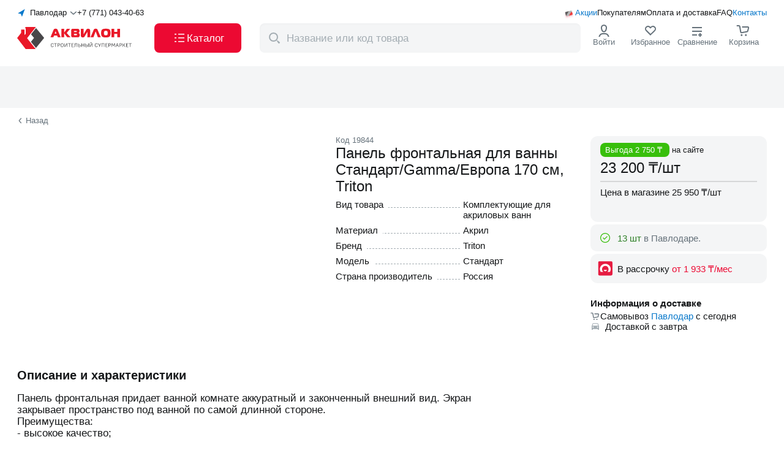

--- FILE ---
content_type: text/html;charset=utf-8
request_url: https://akvilon.kz/p/panel-frontalnaya-dlya-vanny-standart-170-sm-triton/
body_size: 194384
content:
<!DOCTYPE html><html  lang="ru"><head><meta charset="utf-8"><meta name="viewport" content="width=device-width, initial-scale=1, maximum-scale=1, user-scalable=no"><script type="importmap">{"imports":{"#entry":"/_nuxt/crRLW1r6.js"}}</script><title>Панель фронтальная для ванны Стандарт&#x2F;Gamma&#x2F;Европа 170 см, Triton купить с доставкой в интернет-магазине Akvilon.kz</title><script src="https://widget.tiptoppay.kz/bundles/widget.js" async type="text/javascript"></script><script src="https://cdn.diginetica.net/2166/client.js" async type="text/javascript"></script><script src="/scripts/NewRelic.js" async type="text/javascript"></script><style>.default-layout[data-v-0aea4563]{display:grid;grid-template-columns:100%;grid-template-rows:auto 1fr auto;height:100%}@media(max-width:1271px){.default-layout[data-v-0aea4563] .header-default-desktop-component{display:none}}.default-layout[data-v-0aea4563] .header-default-desktop-component._fixed{left:0;position:fixed;top:0;width:100%;z-index:998}.default-layout[data-v-0aea4563] .header-default-mobile-component{display:none}.default-layout[data-v-0aea4563] .header-default-mobile-component._fixed{position:fixed;transition:all .5s ease;width:100%;z-index:998}@media(max-width:1271px){.default-layout[data-v-0aea4563] .header-default-mobile-component{display:block}}</style><style>.header-default-desktop-component .wrap[data-v-eb749156]{align-items:stretch;background-color:#fff;display:flex;gap:5px;height:108px;padding:13px 0}.header-default-desktop-component .container[data-v-eb749156]{display:flex;flex-direction:column;justify-content:space-between}.header-default-desktop-component .top-heading[data-v-eb749156]{align-items:center;display:flex;gap:12px}.header-default-desktop-component[data-v-eb749156] .order-call-component{flex:1}.header-default-desktop-component .bottom-heading[data-v-eb749156]{align-items:center;display:flex;gap:8px;justify-content:space-between}.header-default-desktop-component .button[data-v-eb749156]{align-self:stretch;font-size:17px;font-weight:500;width:142px}.header-default-desktop-component .cross-icon[data-v-eb749156]{height:14px;width:24px}.header-default-desktop-component .catalog-icon[data-v-eb749156]{height:24px;width:24px}.header-default-desktop-component[data-v-eb749156] .nav-menu-icon-component{flex:1}</style><style>.select-cities-component[data-v-5b550391]{align-items:center;cursor:pointer;display:flex}.select-cities-component .map-arrow[data-v-5b550391]{height:16px;width:16px}.select-cities-component .city[data-v-5b550391]{flex:1;margin:0 5px;text-align:center;white-space:nowrap}.select-cities-component .dropdown-arrow[data-v-5b550391]{height:12px;transform:rotate(90deg);width:12px}</style><style>.nuxt-icon{height:1em;margin-bottom:.125em;vertical-align:middle;width:1em}.nuxt-icon--fill,.nuxt-icon--fill *{fill:currentColor}</style><style>.order-call-component .phone[data-v-e9485bd0]{color:#151719;white-space:nowrap}.order-call-component .hint[data-v-e9485bd0]{color:#0a79cb;display:none;font-size:11px;font-weight:700;margin-top:12px}@media(max-width:767px){.order-call-component .hint[data-v-e9485bd0]{display:block}}</style><style>.nav-menu-links[data-v-c24ecdcd]{align-items:center;display:flex;position:relative}.nav-menu-links .icon[data-v-c24ecdcd]{height:20px;left:0;position:absolute;top:0;width:20px}.nav-menu-links .wrap[data-v-c24ecdcd]{align-items:center;display:flex;gap:12px;justify-content:end}.nav-menu-links .link[data-v-c24ecdcd]{align-self:center;color:#151719;position:relative}.nav-menu-links .link[data-v-c24ecdcd]:first-child{padding-left:20px}.nav-menu-links .link[data-v-c24ecdcd]:first-child,.nav-menu-links .link[data-v-c24ecdcd]:last-child{color:#0a79cb}</style><style>.logo-component .logo-full[data-v-d39bcfb3]{height:48px;margin-bottom:unset;width:194px}.logo-component .logo-mini[data-v-d39bcfb3]{display:none;height:30px;margin-bottom:unset;width:36px}@media(max-width:1271px){.logo-component .logo-full[data-v-d39bcfb3]{display:none}.logo-component .logo-mini[data-v-d39bcfb3]{display:block}}</style><style>.nav-menu-icons-component[data-v-4fe505e5]{align-items:stretch;display:flex;gap:12px;height:100%;justify-content:space-between}.nav-menu-icons-component._jc[data-v-4fe505e5]{justify-content:flex-end}.nav-menu-icons-component ._flex[data-v-4fe505e5]{align-items:center;display:flex;flex-direction:column;gap:4px;min-width:76px}.nav-menu-icons-component ._hit-color[data-v-4fe505e5]{color:#66727b}.nav-menu-icons-component[data-v-4fe505e5] .hamburger-component{display:none}@media(max-width:1271px){.nav-menu-icons-component[data-v-4fe505e5]{gap:0}.nav-menu-icons-component ._flex[data-v-4fe505e5]{min-width:36px}.nav-menu-icons-component[data-v-4fe505e5] .hamburger-component{display:flex}}@media(max-width:767px){.nav-menu-icons-component ._flex[data-v-4fe505e5]{justify-content:center}.nav-menu-icons-component[data-v-4fe505e5] .hint{display:none}}</style><style>.search-component .wrap[data-v-8916965f]{background:#fff;left:0;position:fixed;top:0;width:100%;z-index:999}.search-component .header[data-v-8916965f]{align-items:center;display:flex;height:72px;justify-content:center;padding:16px 0}.search-component .btn[data-v-8916965f]{color:#0a79cb;font-weight:500;margin-left:12px;width:59px}@media(max-width:767px){.search-component .header[data-v-8916965f]{height:64px;padding:8px 16px}}</style><style>.result-component[data-v-1d3dcb45]{align-items:center;background-color:#f4f5f6;border-radius:8px;display:flex;font-size:17px;height:100%;padding:6px 6px 6px 8px;position:relative;width:524px}.result-component .icon-magnifier[data-v-1d3dcb45]{color:#a4adb3;display:block;flex-shrink:0;height:24px;margin-right:6px;min-width:30px;width:30px}.result-component .app-button[data-v-1d3dcb45]{padding:8px 16px}@media(max-width:1271px){.result-component .app-button[data-v-1d3dcb45]{display:none}}.result-component .icon-wrap[data-v-1d3dcb45]{cursor:pointer}.result-component .icon-wrap .icon-cross[data-v-1d3dcb45]{color:#a4adb3;height:14px;margin-right:12px;width:14px}.result-component .input[data-v-1d3dcb45]::-moz-placeholder{color:#a4adb3}.result-component .input[data-v-1d3dcb45]::placeholder{color:#a4adb3}.result-component .transition-block[data-v-1d3dcb45]{z-index:1000}.result-component .modal-overlay[data-v-1d3dcb45]{height:calc(100vh - var(--v99ab86c2));top:var(--v99ab86c2)}@media(max-width:1271px){.result-component .modal-overlay[data-v-1d3dcb45]{height:calc(100vh - 72px);top:72px}}@media(max-width:767px){.result-component .modal-overlay[data-v-1d3dcb45]{display:none}}</style><style>.login-icon-component[data-v-2b54e124]{cursor:pointer;position:relative}.login-icon-component .icon[data-v-2b54e124]{color:#151719;height:24px;width:24px}.login-icon-component .user-name-block[data-v-2b54e124]{align-items:center;display:flex;justify-content:space-between}.login-icon-component .user-name-block .name-text[data-v-2b54e124]{display:block;max-width:80px;overflow:hidden;text-overflow:ellipsis;white-space:nowrap}.login-icon-component .user-name-block .logout[data-v-2b54e124]{color:#ec0932}.login-icon-component .sub-menu[data-v-2b54e124]{background-color:#fff;border-radius:12px;left:-10px;padding-bottom:8px;padding-top:8px;position:absolute;top:70px;z-index:999}.login-icon-component .sub-menu[data-v-2b54e124]:before{content:"";height:32px;position:absolute;top:-28px;width:50%}.login-icon-component .link[data-v-2b54e124]{color:#151719;padding:10px 12px;white-space:nowrap}.login-icon-component .link[data-v-2b54e124]:hover{background-color:#0000000a}.login-icon-component .link[data-v-2b54e124]:nth-child(5){border-top:1px solid rgba(0,0,0,.12)}.login-icon-component .link[data-v-2b54e124]:last-child{border-top:1px solid rgba(0,0,0,.12);color:#e6055b}</style><style>.favourites-view-component[data-v-fdae6026]{position:relative}.favourites-view-component .icon[data-v-fdae6026]{height:24px;width:24px}.favourites-view-component .icon[data-v-fdae6026] path:nth-child(2){fill:transparent}.favourites-view-component .count[data-v-fdae6026]{align-items:center;background:#ec0932;border-radius:100px;color:#fff;content:"";display:flex;height:16px;justify-content:center;min-width:16px;padding:4px;position:absolute;right:22px;top:-5px;width:-moz-fit-content;width:fit-content}.favourites-view-component .count .point[data-v-fdae6026]{display:none}@media(max-width:1271px){.favourites-view-component .hint[data-v-fdae6026]{align-items:center;display:flex}.favourites-view-component .count[data-v-fdae6026]{background:none;color:#151719;font-size:14px;font-weight:400;position:relative;right:unset;top:unset}.favourites-view-component .count .point[data-v-fdae6026]{display:block}}</style><style>.compare-view-component[data-v-9f7d9f98]{position:relative}.compare-view-component .icon[data-v-9f7d9f98]{color:#151719;height:24px;width:24px}.compare-view-component .count[data-v-9f7d9f98]{align-items:center;background:#ec0932;border-radius:100px;color:#fff;content:"";display:flex;height:16px;justify-content:center;min-height:16px;min-width:16px;padding:0 4px;position:absolute;right:22px;top:-5px}.compare-view-component .point[data-v-9f7d9f98]{display:none}@media(max-width:1271px){.compare-view-component .hint[data-v-9f7d9f98]{align-items:center;display:flex}.compare-view-component .count[data-v-9f7d9f98]{background:none;color:#151719;font-size:14px;font-weight:400;position:relative;right:unset;top:unset}.compare-view-component .point[data-v-9f7d9f98]{display:block}}</style><style>.basket-icon-component[data-v-06549012]{position:relative}.basket-icon-component .icon[data-v-06549012]{height:24px;width:24px}.basket-icon-component .count[data-v-06549012]{align-items:center;background:#ec0932;border-radius:100px;color:#fff;content:"";display:flex;font-weight:500;height:16px;justify-content:center;min-width:16px;padding:4px;position:absolute;right:22px;top:-5px}@media(max-width:1271px){.basket-icon-component .count[data-v-06549012]{right:5px}}@media(max-width:767px){.basket-icon-component .count[data-v-06549012]{right:2px;top:6px}}</style><style>.confirmation-popup-component[data-v-29285da7]{background-color:#fff;border-radius:6px;font-size:15px;font-weight:500;left:0;padding:24px 16px;position:absolute;top:100px;width:340px;z-index:999}.confirmation-popup-component .city[data-v-29285da7]{margin-bottom:16px;text-align:center}.confirmation-popup-component .wrap[data-v-29285da7]{align-items:stretch;display:grid;gap:8px;grid-template-columns:1fr 1fr;justify-content:space-between}.confirmation-popup-component .app-button._grey[data-v-29285da7]{padding:8px 16px}@media(max-width:1271px){.confirmation-popup-component[data-v-29285da7]{top:65px}}</style><style>.mobile-app-banner-component[data-v-18c2a62b]{background-color:#f4f5f6}.mobile-app-banner-component .app-container[data-v-18c2a62b]{padding-bottom:24px;padding-top:24px;position:relative}</style><style>.desktop-view-component[data-v-52f6341f]{display:flex;gap:24px;justify-content:space-between}.desktop-view-component .left-side[data-v-52f6341f]{max-width:496px}.desktop-view-component .left-side .title[data-v-52f6341f]{margin-bottom:16px}.desktop-view-component .left-side .description[data-v-52f6341f]{display:block;margin-bottom:44px}.desktop-view-component .phone-image-wrapper[data-v-52f6341f]{height:216px;position:relative;width:216px}.desktop-view-component .phone-image[data-v-52f6341f]{bottom:-24px;display:block;height:216px;position:absolute;width:216px}.desktop-view-component .right-side[data-v-52f6341f]{display:flex;flex-direction:column;gap:12px;max-width:288px}.desktop-view-component .right-side .qr-code-wrapper[data-v-52f6341f]{background-color:#fff;padding:12px;width:-moz-fit-content;width:fit-content}.desktop-view-component .right-side .qr-code-wrapper .code[data-v-52f6341f]{height:111px;width:111px}</style><style>.mobile-apps-links-component[data-v-f683f251]{display:flex;gap:8px}</style><style>.footer-default-component[data-v-34f9c865]{background-color:#f4f5f6;border-top:1px solid rgba(0,0,0,.12);padding:31px 0 13px}.footer-default-component[data-v-34f9c865] .navigation-block-component{margin-bottom:48px}.footer-default-component[data-v-34f9c865] .applications-block-component{margin-bottom:15px}@media(max-width:1271px){.footer-default-component[data-v-34f9c865]{padding:24px 0}.footer-default-component[data-v-34f9c865] .navigation-block-component{margin-bottom:20px}}@media(max-width:767px){.footer-default-component[data-v-34f9c865] .applications-block-component{margin-bottom:23px}}</style><style>.navigation-block-component[data-v-205e0224]{display:flex;gap:40px;justify-content:space-between;width:100%}@media(max-width:1271px){.navigation-block-component[data-v-205e0224]{border-bottom:1px solid rgba(0,0,0,.12);padding-bottom:24px}}</style><style>.contacts-block-component .logo-link[data-v-a54dcf58]{margin-bottom:48px;width:-moz-fit-content;width:fit-content}.contacts-block-component .logo[data-v-a54dcf58]{height:48px;width:194px}.contacts-block-component .contacts[data-v-a54dcf58]{margin-bottom:24px}.contacts-block-component .contacts[data-v-a54dcf58] .contact-item-component:nth-child(2){margin-bottom:4px}.contacts-block-component .contacts[data-v-a54dcf58] .contact-item-component:nth-child(3){margin-bottom:24px}.contacts-block-component .contacts[data-v-a54dcf58] .contact-item-component:nth-child(4){font-weight:400}.contacts-block-component[data-v-a54dcf58] .order-call-component{margin-bottom:8px}.contacts-block-component[data-v-a54dcf58] .order-call-component .phone{font-size:20px}.contacts-block-component[data-v-a54dcf58] .order-call-component .hint,.contacts-block-component[data-v-a54dcf58] .login-as-wholesale-component{display:none}@media(max-width:1271px){.contacts-block-component[data-v-a54dcf58]{display:flex;justify-content:space-between;width:100%}.contacts-block-component .contacts[data-v-a54dcf58],.contacts-block-component .logo-link[data-v-a54dcf58]{margin-bottom:0}.contacts-block-component[data-v-a54dcf58] .switch-language-component{display:none}.contacts-block-component[data-v-a54dcf58] .login-as-wholesale-component{display:block;margin-top:12px}}@media(max-width:767px){.contacts-block-component[data-v-a54dcf58]{flex-direction:column;gap:40px}}</style><style>.login-as-wholesale-component[data-v-f709d65a]{cursor:pointer}</style><style>.navigation-list-component[data-v-45d54b15]{display:flex;flex-grow:1;justify-content:space-between;max-width:808px}@media(max-width:1271px){.navigation-list-component[data-v-45d54b15]{display:none}}</style><style>.catalog-column-component .title[data-v-9349f258]{display:block;margin-bottom:12px}</style><style>.navigation-links-component[data-v-cd0d1417]{display:flex;flex-direction:column;gap:12px}</style><style>.to-buyer-column-component .title[data-v-f48c67f2]{display:block;margin-bottom:12px}</style><style>.company-column-component .title[data-v-72fa7497]{display:block;margin-bottom:12px}.company-column-component[data-v-72fa7497] .login-as-wholesale-component{margin-top:12px}</style><style>.applications-block-component[data-v-e70d1b22]{align-items:end;border-bottom:1px solid #40474c;display:flex;justify-content:space-between;padding-bottom:16px}.applications-block-component .wrap[data-v-e70d1b22]{display:flex;gap:24px}.applications-block-component .delimiter[data-v-e70d1b22]{background-color:#40474c;width:1px}@media(max-width:1271px){.applications-block-component .wrap[data-v-e70d1b22]{flex-direction:column;gap:19px}.applications-block-component .delimiter[data-v-e70d1b22]{display:none}}@media(max-width:767px){.applications-block-component[data-v-e70d1b22]{align-items:start;border-bottom:none;flex-direction:column;gap:24px;padding-bottom:0}}</style><style>.socials-networks-component[data-v-93511f2e]{display:flex;gap:12px}.socials-networks-component .link[data-v-93511f2e]{align-items:center;border:1px solid #a4adb3;border-radius:50%;display:flex;height:40px;justify-content:center;width:40px}.socials-networks-component .link[data-v-93511f2e]:hover{background-color:#fff;border-color:#66727b}.socials-networks-component .link[data-v-93511f2e]:active{background-color:#00000014;border-color:#a4adb3}</style><style>.mobile-app-links-component[data-v-fff07672]{align-items:end;display:flex;gap:16px}.mobile-app-links-component .code[data-v-fff07672]{background-color:#fff;padding:5px}.mobile-app-links-component .description[data-v-fff07672]{display:inline-block;font-size:15px;font-weight:500;line-height:20px;margin-bottom:12px;max-width:188px}@media(max-width:767px){.mobile-app-links-component[data-v-fff07672]{background-color:#fff;border-radius:6px;justify-content:center;padding:8px;width:100%}.mobile-app-links-component .code[data-v-fff07672]{display:none}.mobile-app-links-component .description[data-v-fff07672]{max-width:none}}</style><style>.copyright-block-component[data-v-17285f6a]{display:flex;gap:19px;justify-content:space-between}.copyright-block-component[data-v-17285f6a] .switch-language-component{display:none}@media(max-width:1271px){.copyright-block-component[data-v-17285f6a]{flex-wrap:wrap}.copyright-block-component[data-v-17285f6a] .switch-language-component{display:flex}}@media(max-width:767px){.copyright-block-component[data-v-17285f6a]{flex-direction:column;gap:24px}.copyright-block-component[data-v-17285f6a] .switch-language-component{order:0}.copyright-block-component[data-v-17285f6a] .legal-docs-component{order:1}.copyright-block-component[data-v-17285f6a] .payments-systems-component{order:2}}</style><style>.legal-docs-component[data-v-7b9fe8ca]{color:#66727b;display:flex;gap:8px 12px}.legal-docs-component .links[data-v-7b9fe8ca]{display:flex;gap:4px}.legal-docs-component .link[data-v-7b9fe8ca]{color:#66727b}@media(max-width:1271px){.legal-docs-component[data-v-7b9fe8ca]{flex:100%;flex-wrap:wrap}}@media(max-width:767px){.legal-docs-component[data-v-7b9fe8ca]{flex-direction:column;gap:4px}.links[data-v-7b9fe8ca]{flex-direction:column}}</style><style>.payments-systems-component[data-v-ace145c4]{align-items:center;display:flex;gap:12px}</style><style>.product-detailed-page ._link-wrap[data-v-b4544221]{margin-top:14px}.product-detailed-page .top-block[data-v-b4544221]{display:grid;gap:24px;grid-template-columns:496px 392px 288px;justify-content:space-between;margin-bottom:60px;padding-top:18px}.product-detailed-page .go-back-link[data-v-b4544221]{align-items:center;color:#66727b;cursor:pointer;display:flex}.product-detailed-page .go-back-link .icon[data-v-b4544221]{font-size:10px;margin-right:4px;transform:rotate(-180deg);transform-origin:center center;transition:transform .2s linear}.product-detailed-page .favorite-and-compare-mobile[data-v-b4544221]{display:none}.product-detailed-page .sticky-wrap .product-indicator-card-component[data-v-b4544221]{position:sticky;top:120px}.product-detailed-page .full-description-articles-component[data-v-b4544221],.product-detailed-page .may-be-interested[data-v-b4544221],.product-detailed-page .related-block-component[data-v-b4544221],.product-detailed-page[data-v-b4544221] .recs-products-component{margin-bottom:60px}@media(max-width:1271px){.product-detailed-page ._link-wrap[data-v-b4544221]{align-items:center;-webkit-backdrop-filter:blur(12px);backdrop-filter:blur(12px);background-color:#fff;border-radius:8px;display:flex;height:36px;justify-content:center;left:16px;margin-top:unset;position:absolute;width:80px;z-index:2}.product-detailed-page .top-block[data-v-b4544221]{background-color:#f4f5f6;display:flex;flex-direction:column;gap:unset}.product-detailed-page .top-block.app-container[data-v-b4544221]{padding:unset}.product-detailed-page .top-block .slider-component[data-v-b4544221]{margin-bottom:16px}.product-detailed-page .top-block .info-block-component[data-v-b4544221],.product-detailed-page .top-block .product-indicator-card-component[data-v-b4544221],.product-detailed-page .top-block .short-description-component[data-v-b4544221]{background-color:#fff;padding-left:16px;padding-right:16px;padding-top:16px}.product-detailed-page .top-block .short-description-component[data-v-b4544221]{border-top-left-radius:16px;border-top-right-radius:16px}.product-detailed-page .favorite-and-compare-mobile[data-v-b4544221]{display:flex;position:absolute;right:16px;top:1%;z-index:2}.product-detailed-page[data-v-b4544221] .favorite-and-compare-desktop{display:none}}</style><style>.page-header-component[data-v-989e8bb9]{background-color:#f4f5f6;padding-bottom:24px;padding-top:44px}.page-header-component .breadcrumbs-view-component[data-v-989e8bb9]{margin-bottom:8px}.page-header-component .count[data-v-989e8bb9]{margin-top:8px}.page-header-component[data-v-989e8bb9] .counter-component,.page-header-component[data-v-989e8bb9] .skeleton-tile-header-page-component,.page-header-component[data-v-989e8bb9] .children-list-component{margin-top:24px}@media(max-width:767px){.page-header-component[data-v-989e8bb9]{padding-bottom:16px;padding-top:36px}}</style><style>.short-description-component .badges-and-indicators[data-v-12b39c97]{display:none}.short-description-component .codes[data-v-12b39c97]{align-items:flex-start;color:#66727b;display:flex;gap:8px}.short-description-component .title[data-v-12b39c97]{margin-bottom:8px}.short-description-component .page-favorite-compare-component[data-v-12b39c97]{gap:16px;margin-bottom:16px}@media(max-width:1271px){.short-description-component .badges-and-indicators[data-v-12b39c97]{display:flex;gap:4px;margin-bottom:12px}.short-description-component .headline[data-v-12b39c97]{display:flex;flex-direction:column-reverse}.short-description-component[data-v-12b39c97] .characteristics-block-component{display:none}}</style><style>.badges-products-list-component[data-v-4b744cd2]{display:flex;flex-wrap:nowrap;gap:4px}</style><style>.badge-products-variants-component[data-v-4f21608b]{display:flex;flex-wrap:nowrap;gap:4px}.badge-products-variants-component li[data-v-4f21608b]:only-child .tooltip-view-component{left:-30px}.badge-products-variants-component li[data-v-4f21608b]:first-child:not(:only-child) .tooltip-view-component{left:-30px}.badge-products-variants-component li[data-v-4f21608b]:last-child:not(:only-child) .tooltip-view-component{left:-30px}</style><style>.characteristics-block-component .char-item[data-v-bfa43736]{align-items:baseline;display:flex}.characteristics-block-component .char-item[data-v-bfa43736]:not(:last-child){margin-bottom:8px}.characteristics-block-component .inner[data-v-bfa43736]{flex:1 1 0;padding-right:24px;position:relative}.characteristics-block-component .name-wrap[data-v-bfa43736]{position:relative;z-index:1}.characteristics-block-component .name[data-v-bfa43736]{background-color:#fff;padding-right:8px}.characteristics-block-component .dot-fill[data-v-bfa43736]{border-bottom:1px dashed #a4adb3;height:1px;left:5px;position:absolute;right:5px;top:13px}.characteristics-block-component .value[data-v-bfa43736]{flex:1 1 0}</style><style>.info-block-component[data-v-9b116fba] .aplaut-widget-instance{background-color:#f4f5f6;border-radius:12px;display:block;margin-bottom:4px;padding:12px}.info-block-component .availability-block-component[data-v-9b116fba],.info-block-component .credit-block-component[data-v-9b116fba],.info-block-component .price-block-main-component[data-v-9b116fba]{margin-bottom:4px}.info-block-component .availability-block-component[data-v-9b116fba]{align-items:flex-start;background-color:#f4f5f6;border-radius:10px;display:flex;flex-direction:column;padding:10px 12px}.info-block-component .availability-block-component[data-v-9b116fba] li:nth-child(2){margin-left:32px}.info-block-component .bonus-block-component[data-v-9b116fba]{margin-bottom:12px}.info-block-component .info-icon[data-v-9b116fba]{color:#a4adb3;position:absolute;right:16px;top:16px}</style><style>.price-block-main-component[data-v-2b7e0a5b]{background-color:#f4f5f6;border-radius:12px;padding:16px;position:relative}.price-block-main-component .price-block[data-v-2b7e0a5b]{margin-bottom:24px}.price-block-main-component .buy-block[data-v-2b7e0a5b]{display:grid;gap:8px;grid-template-columns:117px 131px}.price-block-main-component .buy-block._fullWidth[data-v-2b7e0a5b]{grid-template-columns:1fr}.price-block-main-component .buy-block .btn[data-v-2b7e0a5b]{display:flex;flex-direction:column;line-height:14px;padding-bottom:8px;padding-top:8px}.price-block-main-component .buy-block[data-v-2b7e0a5b] .cart-button-component,.price-block-main-component .buy-block[data-v-2b7e0a5b] .stepper-controller,.price-block-main-component .buy-block[data-v-2b7e0a5b] .stepper-input{height:48px}.price-block-main-component .buy-block[data-v-2b7e0a5b] .cart-button-component{background:linear-gradient(0deg,#ec0932,#ec0932)}.price-block-main-component .buy-block[data-v-2b7e0a5b] .cart-button-component:hover{background:linear-gradient(0deg,#0000000a,#0000000a),linear-gradient(0deg,#ec0932,#ec0932)}.price-block-main-component .info-icon[data-v-2b7e0a5b]{color:#a4adb3;position:absolute;right:16px;top:16px}.price-block-main-component .open-sets-modal-button[data-v-2b7e0a5b]{margin-top:8px}@media(max-width:1271px){.price-block-main-component .price-block[data-v-2b7e0a5b]{margin-bottom:0}.price-block-main-component .buy-block[data-v-2b7e0a5b]{display:none}.price-block-main-component .open-sets-modal-button[data-v-2b7e0a5b]{margin-top:24px;width:-moz-fit-content;width:fit-content}}@media(max-width:767px){.price-block-main-component .open-sets-modal-button[data-v-2b7e0a5b]{width:100%}}</style><style>.retail-price-main-component._not-active[data-v-8e94d70d]{color:#66727b}.retail-price-main-component .benefit[data-v-8e94d70d]{margin-bottom:8px}.retail-price-main-component .diff[data-v-8e94d70d]{background-color:#38bf0b;border-radius:8px;color:#fff;margin-right:4px;padding:4px 8px}.retail-price-main-component .divider[data-v-8e94d70d]{border:1px solid rgba(0,0,0,.12);margin:8px 0}.retail-price-main-component .name[data-v-8e94d70d]{margin-bottom:4px}.retail-price-main-component .price[data-v-8e94d70d]{align-items:center;border-bottom:1px solid rgba(0,0,0,.12);display:flex;gap:4px;margin-bottom:8px;padding-bottom:8px}.retail-price-main-component .icon-wrap[data-v-8e94d70d]{height:24px;position:relative;width:24px}.retail-price-main-component .card-icon[data-v-8e94d70d]{font-size:36px;left:50%;position:absolute;top:-2px;transform:translate(-50%)}.retail-price-main-component ._through[data-v-8e94d70d]{color:#66727b;text-decoration:line-through}.retail-price-main-component .discount-price .wrap[data-v-8e94d70d]{align-items:center;display:flex;margin-bottom:4px}.retail-price-main-component .discount-price .price-value[data-v-8e94d70d]{background:linear-gradient(93.21deg,#ff8329,#fc035a);-webkit-background-clip:text;background-clip:text;-webkit-text-fill-color:transparent}.retail-price-main-component .discount-price .discount[data-v-8e94d70d]{align-items:center;background:linear-gradient(93.21deg,#ff8329,#fc035a);border-radius:8px;color:#fff;display:flex;justify-content:center;margin-left:4px;padding:2px 4px}.retail-price-main-component .tooltip[data-v-8e94d70d]{margin-bottom:4px}</style><style>.availability-block-component[data-v-7250f5b2]{align-items:center;color:#66727b;display:grid;grid-template-columns:1fr 1fr;justify-content:start}.availability-block-component .item[data-v-7250f5b2]{align-items:center;display:flex;gap:4px}.availability-block-component ._more[data-v-7250f5b2]{color:#2d7f26}</style><style>.warehouse-balance-component[data-v-d236d821]{align-items:center;display:flex;line-height:17px}.warehouse-balance-component .check-icon[data-v-d236d821],.warehouse-balance-component .warning-icon[data-v-d236d821]{font-size:24px;margin-right:8px;padding:4px}.warehouse-balance-component ._more[data-v-d236d821]{color:#2d7f26}.warehouse-balance-component ._less[data-v-d236d821]{color:#e07800}</style><style>.credit-block-component[data-v-faad7db7]{align-items:center;background-color:#f4f5f6;border-radius:12px;display:flex;padding:12px;position:relative}.credit-block-component .icon[data-v-faad7db7]{font-size:24px;margin-right:8px}.credit-block-component .label[data-v-faad7db7]{margin-right:4px}.credit-block-component .price[data-v-faad7db7]{color:#ec0932}.credit-block-component .info-icon[data-v-faad7db7]{color:#a4adb3;position:absolute;right:16px;top:49%;transform:translateY(-50%)}</style><style>.bonus-block-component[data-v-fed4922e]{align-items:center;background-color:#ffe0e6;background-image:url(/images/shape.png);background-position:0;background-repeat:no-repeat;background-size:cover;border-radius:12px;display:flex;height:52px;justify-content:flex-start}.bonus-block-component .wrap[data-v-fed4922e]{margin-left:16px}.bonus-block-component .cashback[data-v-fed4922e]{margin-bottom:2px}</style><style>.delivery-block-component[data-v-20629f12]{display:flex;flex-direction:column;font-size:15px;gap:4px;margin-top:24px}.delivery-block-component .headline[data-v-20629f12]{margin-bottom:4px}.delivery-block-component .basket-icon[data-v-20629f12]{font-size:16px}.delivery-block-component .city[data-v-20629f12]{color:#0a79cb;cursor:pointer}.delivery-block-component .car-icon[data-v-20629f12]{color:#a4adb3;height:16px;margin-right:8px;width:16px}.delivery-block-component .delivery[data-v-20629f12] .city,.delivery-block-component .pickup[data-v-20629f12] .city{color:#0a79cb;cursor:pointer}.delivery-block-component .pickup[data-v-20629f12]{align-items:center;display:flex;gap:8px}.delivery-block-component .delivery[data-v-20629f12]{display:flex}</style><style>.scroll-load-trigger[data-v-a49e3ff3]{bottom:0;height:10px;position:absolute;width:100%}</style><style>.full-description-articles-component .container[data-v-ac8df855]{display:grid;gap:20px;grid-template-columns:minmax(600px,808px) minmax(400px,1fr)}.full-description-articles-component[data-v-ac8df855] .aplaut-bg-background_secondary{border-radius:12px}.full-description-articles-component[data-v-ac8df855] .aplaut-write-review-button{background:linear-gradient(0deg,#0a79cb,#0a79cb);border-radius:8px;padding:12px 24px}.full-description-articles-component[data-v-ac8df855] .aplaut-write-review-button:hover{background:linear-gradient(0deg,#0000000a,#0000000a),linear-gradient(0deg,#0a79cb,#0a79cb);color:#fff}.full-description-articles-component[data-v-ac8df855] .aplaut-text-text_primary{font-size:20px;font-weight:700}.full-description-articles-component .title[data-v-ac8df855]{display:block;margin-bottom:16px}.full-description-articles-component .wrap[data-v-ac8df855]{display:flex;gap:24px}.full-description-articles-component .full-description-component[data-v-ac8df855]{flex:1;font-size:17px}@media(max-width:1271px){.full-description-articles-component .wrap[data-v-ac8df855]{display:flex;flex-direction:column}.full-description-articles-component .container[data-v-ac8df855]{grid-template-columns:1fr}.full-description-articles-component .full-description-component[data-v-ac8df855]{flex:unset;max-width:unset}}</style><style>.full-description-component[data-v-3e566810] .description-block-component{margin-bottom:24px}</style><style>.description-block-component .text[data-v-6961c627]{display:-webkit-box;overflow:hidden;-webkit-box-orient:vertical;-webkit-line-clamp:5;line-clamp:5;white-space:pre-line}.description-block-component .text._active[data-v-6961c627]{-webkit-line-clamp:unset;line-clamp:unset}</style><link rel="stylesheet" href="/_nuxt/entry.byo7Kzw-.css" crossorigin><link rel="stylesheet" href="/_nuxt/DefaultDesktopHeader.mvkFh8o5.css" crossorigin><link rel="stylesheet" href="/_nuxt/ChangeCity.B2m2z6vY.css" crossorigin><link rel="stylesheet" href="/_nuxt/OrderCall.C1FjBG_4.css" crossorigin><link rel="stylesheet" href="/_nuxt/CommonProductByCode.7RQXD0Tp.css" crossorigin><link rel="stylesheet" href="/_nuxt/PageHeader.u2bpK_gv.css" crossorigin><link rel="stylesheet" href="/_nuxt/ScrollLoadTrigger.Ix_E9nZL.css" crossorigin><link rel="stylesheet" href="/_nuxt/OpenSetsModalButton.CbX8lM4J.css" crossorigin><link rel="stylesheet" href="/_nuxt/RemoteCity.BdIhGCAw.css" crossorigin><link rel="modulepreload" as="script" crossorigin href="/_nuxt/crRLW1r6.js"><link rel="modulepreload" as="script" crossorigin href="/_nuxt/CgrPm0Xy.js"><link rel="modulepreload" as="script" crossorigin href="/_nuxt/DY3BOD94.js"><link rel="modulepreload" as="script" crossorigin href="/_nuxt/BTF1wmTp.js"><link rel="modulepreload" as="script" crossorigin href="/_nuxt/DnygxOuI.js"><link rel="modulepreload" as="script" crossorigin href="/_nuxt/8cgnzr3L.js"><link rel="modulepreload" as="script" crossorigin href="/_nuxt/KxgURlam.js"><link rel="modulepreload" as="script" crossorigin href="/_nuxt/2HV5Tpvy.js"><link rel="modulepreload" as="script" crossorigin href="/_nuxt/f5gtKKae.js"><link rel="modulepreload" as="script" crossorigin href="/_nuxt/gE9Hulgc.js"><link rel="modulepreload" as="script" crossorigin href="/_nuxt/wlD49Hgv.js"><link rel="modulepreload" as="script" crossorigin href="/_nuxt/1TiaCmJe.js"><link rel="modulepreload" as="script" crossorigin href="/_nuxt/CJntJsvx.js"><link rel="modulepreload" as="script" crossorigin href="/_nuxt/Dv8_GAme.js"><link rel="modulepreload" as="script" crossorigin href="/_nuxt/Do14Ql0o.js"><link rel="modulepreload" as="script" crossorigin href="/_nuxt/DvmM15GI.js"><link rel="modulepreload" as="script" crossorigin href="/_nuxt/D2toy9WX.js"><link rel="modulepreload" as="script" crossorigin href="/_nuxt/gmRDBvfG.js"><link rel="modulepreload" as="script" crossorigin href="/_nuxt/Di424aTH.js"><link rel="modulepreload" as="script" crossorigin href="/_nuxt/1E2n4bLS.js"><link rel="modulepreload" as="script" crossorigin href="/_nuxt/I4u7DPyK.js"><link rel="modulepreload" as="script" crossorigin href="/_nuxt/BxFx92oD.js"><link rel="modulepreload" as="script" crossorigin href="/_nuxt/DEOk8b1t.js"><link rel="modulepreload" as="script" crossorigin href="/_nuxt/BEMYu9Qc.js"><link rel="modulepreload" as="script" crossorigin href="/_nuxt/3CU3cfEw.js"><link rel="modulepreload" as="script" crossorigin href="/_nuxt/gv4YDAzt.js"><link rel="modulepreload" as="script" crossorigin href="/_nuxt/CmMYUv0K.js"><link rel="modulepreload" as="script" crossorigin href="/_nuxt/BV0N1zGT.js"><link rel="modulepreload" as="script" crossorigin href="/_nuxt/C2nk9ESN.js"><link rel="modulepreload" as="script" crossorigin href="/_nuxt/D3hDsXGI.js"><link rel="modulepreload" as="script" crossorigin href="/_nuxt/BBRv-AUh.js"><link rel="modulepreload" as="script" crossorigin href="/_nuxt/BIiDa1oV.js"><link rel="modulepreload" as="script" crossorigin href="/_nuxt/rYStyXWS.js"><link rel="modulepreload" as="script" crossorigin href="/_nuxt/lNCTQPwZ.js"><link rel="modulepreload" as="script" crossorigin href="/_nuxt/CMY9FRFt.js"><link rel="modulepreload" as="script" crossorigin href="/_nuxt/UnMRV3ps.js"><link rel="preload" as="fetch" fetchpriority="low" crossorigin="anonymous" href="/_nuxt/builds/meta/258c0130-0c8e-465a-a596-a46547859e1c.json"><link rel="dns-prefetch" href="https://cdn.diginetica.net/"><link rel="dns-prefetch" href="https://get.aplaut.io"><link rel="dns-prefetch" href="https://get.apltcdn.com"><link rel="prefetch" as="style" crossorigin href="/_nuxt/CopyrightBlock.BqTzQUq4.css"><link rel="prefetch" as="script" crossorigin href="/_nuxt/CO6ziEsq.js"><link rel="prefetch" as="script" crossorigin href="/_nuxt/Bd68J3Km.js"><link rel="prefetch" as="script" crossorigin href="/_nuxt/DN-OXKjR.js"><link rel="prefetch" as="style" crossorigin href="/_nuxt/index.Dpow2arq.css"><link rel="prefetch" as="style" crossorigin href="/_nuxt/DefaultFooter.so2Nsz7G.css"><link rel="prefetch" as="style" crossorigin href="/_nuxt/OrganizationsRating.CSh7VUWV.css"><link rel="prefetch" as="style" crossorigin href="/_nuxt/MobileApps.CIRL27AI.css"><link rel="prefetch" as="script" crossorigin href="/_nuxt/DSXo8Nan.js"><link rel="prefetch" as="script" crossorigin href="/_nuxt/BkKZF7lc.js"><link rel="prefetch" as="script" crossorigin href="/_nuxt/CesMxM5L.js"><link rel="prefetch" as="script" crossorigin href="/_nuxt/XcjxInER.js"><link rel="prefetch" as="script" crossorigin href="/_nuxt/C4O4sRBh.js"><link rel="prefetch" as="script" crossorigin href="/_nuxt/BJnlc92o.js"><link rel="prefetch" as="script" crossorigin href="/_nuxt/Bds8iTLZ.js"><link rel="prefetch" as="script" crossorigin href="/_nuxt/zYdOeKhF.js"><link rel="prefetch" as="script" crossorigin href="/_nuxt/CtnoXIIv.js"><link rel="prefetch" as="script" crossorigin href="/_nuxt/e_nTN9yl.js"><link rel="prefetch" as="script" crossorigin href="/_nuxt/BX1mfaMJ.js"><link rel="prefetch" as="script" crossorigin href="/_nuxt/mpqaLYVe.js"><link rel="prefetch" as="script" crossorigin href="/_nuxt/CHACFTZ7.js"><link rel="prefetch" as="script" crossorigin href="/_nuxt/Oe35i7dl.js"><link rel="prefetch" as="script" crossorigin href="/_nuxt/B_NLeBvK.js"><link rel="prefetch" as="script" crossorigin href="/_nuxt/CpvY69_k.js"><link rel="prefetch" as="script" crossorigin href="/_nuxt/D54gEYCA.js"><link rel="prefetch" as="script" crossorigin href="/_nuxt/DH-sIr-g.js"><link rel="prefetch" as="script" crossorigin href="/_nuxt/DdYyUTZg.js"><link rel="prefetch" as="style" crossorigin href="/_nuxt/index.C6tLULKJ.css"><link rel="prefetch" as="script" crossorigin href="/_nuxt/Bm85CXNX.js"><link rel="prefetch" as="script" crossorigin href="/_nuxt/CDoc6IZq.js"><link rel="prefetch" as="style" crossorigin href="/_nuxt/index.w9Y7MRbc.css"><link rel="prefetch" as="script" crossorigin href="/_nuxt/DyWE7nfT.js"><link rel="icon" type="image/x-icon" href="/favicon.png"><script type="application/ld+json">{"@context":"https://schema.org","@type":"Organization","name":"Аквилон","image":"https://akvilon.kz/images/logo-big.png","url":"https://akvilon.kz/","telephone":"+7 (771) 043-40-63","email":"sale@akvilon.kz","address":{"@type":"PostalAddress","streetAddress":"улица Торговая, 5/5","addressLocality":"Павлодар","addressRegion":"Павлодарская область","postalCode":"141204","addressCountry":"KZ"},"sameAs":["https://www.instagram.com/akvilon_pvl/","https://t.me/akvilon_kz","https://www.youtube.com/channel/UCYIHB9Y-q0o_XnVOHpnxvtA"]}</script><meta name="description" content="Панель фронтальная для ванны Стандарт/Gamma/Европа 170 см, Triton - описание, характеристики и фото. Ванны акриловые прямоугольные по выгодным ценам с оперативной доставкой Павлодар, Астана, Семей и по Казахстану! ➤ Акции и скидки! Интернет-магазин товаров для строительства и ремонта Аквилон."><meta property="og:title" content="Панель фронтальная для ванны Стандарт/Gamma/Европа 170 см, Triton купить с доставкой в интернет-магазине Akvilon.kz"><meta property="og:description" content="Панель фронтальная для ванны Стандарт/Gamma/Европа 170 см, Triton - описание, характеристики и фото. Ванны акриловые прямоугольные по выгодным ценам с оперативной доставкой Павлодар, Астана, Семей и по Казахстану! ➤ Акции и скидки! Интернет-магазин товаров для строительства и ремонта Аквилон."><meta property="og:type" content="website"><meta property="og:url" content="https://akvilon.kz/p/panel-frontalnaya-dlya-vanny-standart-170-sm-triton/"><link rel="canonical" href="https://akvilon.kz/p/panel-frontalnaya-dlya-vanny-standart-170-sm-triton/"><script type="application/ld+json">{"@context":"https://schema.org","@type":"Offer","price":23200,"priceCurrency":"KZT"}</script><script type="module" src="/_nuxt/crRLW1r6.js" crossorigin></script></head><body><div id="__nuxt"><div id="default-layout" class="default-layout" data-v-0aea4563><div style="height:0px;display:none;" data-v-0aea4563></div><header class="header-default-desktop-component app-shadow-elevation" data-v-0aea4563 data-v-eb749156><span data-v-eb749156></span><div class="wrap" data-v-eb749156><div class="app-container container" data-v-eb749156><div class="top-heading" data-v-eb749156><div class="select-cities-component" data-v-eb749156 data-v-5b550391><svg xmlns="http://www.w3.org/2000/svg" fill="none" viewBox="0 0 16 16" class="nuxt-icon map-arrow" data-v-5b550391><path fill="#0A79CB" d="M12.716 1.726 7.873 14.322 6.051 9.669l-4.899-.987 11.564-6.956Z"></path></svg><span class="city app-caption_medium" data-v-5b550391>Павлодар</span><svg xmlns="http://www.w3.org/2000/svg" fill="none" viewBox="0 0 7 12" class="nuxt-icon dropdown-arrow" data-v-5b550391><g clip-path="url(#i1274170326__a)"><path stroke="#66727B" stroke-linecap="round" stroke-linejoin="round" stroke-width="1.5" d="m1.719 10.677 4.049-4.544L1.719 1.59"></path></g><defs><clipPath id="i1274170326__a"><path fill="#fff" d="M.91.79h6v11h-6z"></path></clipPath></defs></svg></div><div class="order-call-component" data-v-eb749156 data-v-e9485bd0><a href="tel:+7 (771) 043-40-63" class="phone app-caption_regular" data-v-e9485bd0>+7 (771) 043-40-63</a><!----></div><nav class="nav-menu-links" data-v-eb749156 data-v-c24ecdcd><svg xmlns="http://www.w3.org/2000/svg" fill="none" viewBox="0 0 38 33" class="nuxt-icon icon" data-v-c24ecdcd><g filter="url(#i758363128__a)"><path fill="#B5B5B5" d="m27.595 5.326 2.4 9a2.13 2.13 0 0 1-1.5 2.61l-16.185 4.26a2.116 2.116 0 0 1-2.085-.585 1.5 1.5 0 0 1-.375-.54 3.907 3.907 0 0 1-.15-.375l-2.385-9a2.1 2.1 0 0 1 1.5-2.61L25 3.826a2.1 2.1 0 0 1 2.415 1.02c.081.15.142.312.18.48Z"></path><path fill="#F13B3B" d="m28.3 7.964 1.694 6.285a2.13 2.13 0 0 1-1.5 2.61l-9.66 2.64L24.94 9l3.36-1.035Z"></path><path fill="#5E5E5E" d="M18.19 5.64 9.85 20.07a3.9 3.9 0 0 1-.15-.375l-2.385-9a2.1 2.1 0 0 1 1.5-2.61L18.19 5.64Z"></path></g><defs><filter id="i758363128__a" width="38" height="38" x="0" y="-3" color-interpolation-filters="sRGB" filterUnits="userSpaceOnUse"><feFlood flood-opacity="0" result="BackgroundImageFix"></feFlood><feColorMatrix in="SourceAlpha" result="hardAlpha" values="0 0 0 0 0 0 0 0 0 0 0 0 0 0 0 0 0 0 127 0"></feColorMatrix><feOffset dy="4"></feOffset><feGaussianBlur stdDeviation="3.5"></feGaussianBlur><feColorMatrix values="0 0 0 0 0.92549 0 0 0 0 0.0352941 0 0 0 0 0.196078 0 0 0 0.16 0"></feColorMatrix><feBlend in2="BackgroundImageFix" result="effect1_dropShadow_1890_846"></feBlend><feColorMatrix in="SourceAlpha" result="hardAlpha" values="0 0 0 0 0 0 0 0 0 0 0 0 0 0 0 0 0 0 127 0"></feColorMatrix><feOffset dy="1"></feOffset><feGaussianBlur stdDeviation="1"></feGaussianBlur><feColorMatrix values="0 0 0 0 0.92549 0 0 0 0 0.0352941 0 0 0 0 0.196078 0 0 0 0.08 0"></feColorMatrix><feBlend in2="effect1_dropShadow_1890_846" result="effect2_dropShadow_1890_846"></feBlend><feBlend in="SourceGraphic" in2="effect2_dropShadow_1890_846" result="shape"></feBlend></filter></defs></svg><div class="wrap" data-v-c24ecdcd><!--[--><a href="/promo/" class="link" data-v-c24ecdcd>Акции</a><a href="/help/" class="link" data-v-c24ecdcd>Покупателям</a><a href="/help/payment-and-shipping/" class="link" data-v-c24ecdcd>Оплата и доставка</a><a href="/faq/" class="link" data-v-c24ecdcd>FAQ</a><a href="/contacts/" class="link" data-v-c24ecdcd>Контакты</a><!--]--></div></nav></div><div class="bottom-heading" data-v-eb749156><div class="logo-component" data-v-eb749156 data-v-d39bcfb3><a href="/" class="" alt="Строительный магазин Аквилон" title="строительный супермаркет" data-v-d39bcfb3><svg xmlns="http://www.w3.org/2000/svg" fill="none" viewBox="0 0 194 48" class="nuxt-icon logo-full" data-v-d39bcfb3><path fill="#E91928" d="M54.4 22.837h4.749l1.091-2.84h5.022l1.091 2.84h4.749l-5.158-12.31a3.334 3.334 0 0 0-.573-.92 2.597 2.597 0 0 0-.764-.487 3.18 3.18 0 0 0-.873-.216 11.964 11.964 0 0 0-.983-.054c-.546 0-.982.054-1.337.108-.355.081-.655.19-.9.352-.246.135-.41.324-.574.54-.136.19-.273.434-.382.677L54.4 22.837Zm8.188-9.496.027-.109.082-.135.054-.054.055.054.082.135.054.109 1.256 3.49h-2.866l1.255-3.49Zm9.742 9.496h4.503V9.012H72.33v13.825Zm14.955 0-5.43-5.844a4.12 4.12 0 0 1-.328-.351 4.1 4.1 0 0 1-.3-.433c-.055-.163-.11-.298-.11-.46l.028-.19c.027-.08.082-.19.163-.324a4.08 4.08 0 0 1 .383-.514l4.83-5.71h-5.322l-3.766 5.223c-.082.135-.19.297-.3.46a3.22 3.22 0 0 0-.218.54 1.28 1.28 0 0 0-.11.542c0 .19.055.405.137.595.082.216.191.433.328.595.109.217.245.379.354.514l4.23 5.357h5.431Zm1.064-2.191c0 .19 0 .378.055.54.027.19.082.38.164.542.082.162.19.324.3.46.218.243.437.379.682.487.219.08.464.135.71.162.245 0 .464.027.682 0h7.287c.3.027.6 0 .873 0 .273-.027.546-.054.819-.108.245-.054.491-.163.736-.298.246-.135.492-.297.71-.568.273-.298.464-.622.6-.947.109-.325.191-.676.191-1 .028-.326.055-.65.028-.948.027-.27 0-.568-.028-.866a2.916 2.916 0 0 0-.191-.811c-.109-.27-.3-.541-.518-.758a1.892 1.892 0 0 0-.71-.46c-.273-.135-.6-.216-.955-.27v-.081c.273 0 .546-.082.764-.19.218-.108.437-.27.628-.487.218-.243.382-.46.464-.703.109-.244.163-.46.191-.73.027-.244.055-.488.055-.731 0-.298-.028-.65-.055-1.001a6.34 6.34 0 0 0-.246-1.028 2.897 2.897 0 0 0-.573-.92 2.662 2.662 0 0 0-.928-.622 3.573 3.573 0 0 0-1.064-.244c-.355-.027-.71-.054-1.037-.054h-7.587c-.19 0-.41.027-.6.081-.191.081-.382.162-.546.244-.164.108-.3.243-.437.378a1.836 1.836 0 0 0-.354.65c-.082.243-.11.54-.11.865v9.416Zm4.503-6.331V12.88a.723.723 0 0 1 .164-.27c.11-.082.191-.136.273-.136.11-.027.218-.027.327-.027h2.893c.136.027.246.054.355.08a.95.95 0 0 1 .327.19c.055.081.11.163.164.27.027.082.055.19.055.325 0 .108 0 .19-.028.325-.027.108-.054.216-.109.298a.705.705 0 0 1-.3.27c-.11.054-.245.081-.382.108-.137 0-.273.027-.382 0h-3.357Zm0 3.003h3.493c.137 0 .273.027.41.027.136.027.273.054.41.108a.831.831 0 0 1 .49.541c.028.108.028.217.028.325 0 .108 0 .19-.028.297-.027.108-.054.217-.082.298-.054.081-.081.162-.136.216l-.164.109c-.081.054-.19.08-.354.108-.164.027-.41.054-.683.054h-2.674c-.11 0-.191-.027-.3-.054-.11-.027-.192-.054-.246-.135a.43.43 0 0 1-.11-.298c-.054-.108-.054-.298-.054-.541v-1.055Zm26.335 5.519V12.259c.028-.217 0-.487-.027-.785a3.548 3.548 0 0 0-.218-.893 2.263 2.263 0 0 0-.519-.839c-.218-.27-.546-.487-.955-.649-.409-.162-.955-.243-1.583-.243-.191 0-.436 0-.682.054-.246 0-.519.08-.791.19-.273.08-.546.27-.819.486a3.557 3.557 0 0 0-.71.893l-3.848 6.655a3.639 3.639 0 0 1-.218.38l-.191.108-.164-.055-.054-.216v-.406l.191-7.927h-4.585v10.687c0 .405.027.811.082 1.217.082.379.218.73.437 1.055.218.298.518.568.927.758.41.162.983.27 1.665.27.464 0 .874-.054 1.228-.135.328-.08.628-.19.846-.325.246-.135.437-.27.573-.46.137-.134.273-.324.355-.486l3.957-6.71c.137-.243.246-.406.328-.514.082-.108.136-.162.191-.162.109 0 .164.054.191.162 0 .108.027.216.027.352l-.218 8.116h4.584Zm.628 0h4.776l3.384-9.144.054-.109.055-.162.109-.054.082.054.082.162.055.109 3.356 9.144h4.803l-5.376-12.553c-.164-.352-.355-.596-.6-.785a2.084 2.084 0 0 0-.792-.433 3.371 3.371 0 0 0-.873-.19c-.273-.026-.518-.026-.737-.026-.218 0-.491 0-.764.027a3.17 3.17 0 0 0-.846.19c-.3.08-.573.216-.819.432-.245.19-.436.433-.6.785l-5.349 12.553ZM144.774 8.85c-.545 0-1.064 0-1.636.027-.547.027-1.119.08-1.638.162a8.376 8.376 0 0 0-1.528.433c-.492.19-.929.46-1.31.812-.355.351-.655.73-.874 1.19-.218.46-.354.947-.464 1.461a9.188 9.188 0 0 0-.19 1.515c-.028.514-.028 1.001-.028 1.488 0 .46 0 .92.028 1.434.027.514.081 1.028.19 1.542.11.514.246 1.001.464 1.434.219.487.519.866.874 1.245.381.324.818.595 1.282.784.492.19 1.01.352 1.556.433.546.081 1.091.135 1.664.163a32.46 32.46 0 0 0 1.61.027c.519 0 1.065 0 1.611-.027a16.424 16.424 0 0 0 1.664-.163 6.654 6.654 0 0 0 1.528-.433c.492-.189.928-.46 1.283-.784.383-.38.682-.758.901-1.245.218-.433.382-.92.464-1.434.109-.514.163-1.028.191-1.542.027-.514.027-.974.027-1.434 0-.487 0-.974-.027-1.488a9.296 9.296 0 0 0-.191-1.515 5.392 5.392 0 0 0-.464-1.46 3.825 3.825 0 0 0-.901-1.191 3.689 3.689 0 0 0-1.283-.812 8.356 8.356 0 0 0-1.528-.433 16.831 16.831 0 0 0-1.637-.162 33.622 33.622 0 0 0-1.638-.027Zm-3.056 7.088c0-.406.028-.73.028-1.028.027-.325.082-.595.136-.866.082-.243.191-.514.355-.73.191-.325.409-.541.682-.677.245-.162.518-.243.819-.297.3-.027.655-.054 1.036-.054.382 0 .738.027 1.037.054.301.054.574.135.82.297.245.136.464.352.682.677.163.243.3.487.382.73.054.27.108.541.108.839.028.298.028.65.028 1.055 0 .352 0 .704-.028 1.001a2.7 2.7 0 0 1-.136.839c-.081.27-.191.54-.354.784-.218.298-.437.514-.682.65-.246.162-.519.243-.819.297-.3.027-.655.054-1.038.054-.381 0-.736-.027-1.036-.054-.301-.054-.573-.135-.819-.297a1.932 1.932 0 0 1-.682-.65 3.782 3.782 0 0 1-.328-.757 4.11 4.11 0 0 1-.163-.866c0-.297-.028-.65-.028-1Zm26.334-6.926h-4.503v4.897H158.5V9.012h-4.503v13.825h4.503v-5.492h5.049v5.492h4.503V9.012Z"></path><path fill="#151719" d="M57.34 38.595c-.347 0-.664-.06-.95-.182a2.09 2.09 0 0 1-.744-.529 2.507 2.507 0 0 1-.488-.868 3.757 3.757 0 0 1-.174-1.19v-.447c0-.424.058-.801.174-1.132.116-.336.278-.617.488-.843a2.09 2.09 0 0 1 .744-.53c.292-.12.609-.181.95-.181.314 0 .595.047.843.14.254.089.474.21.662.364.187.155.336.336.446.546.116.204.196.424.24.661h-.612a1.728 1.728 0 0 0-.198-.463 1.3 1.3 0 0 0-.323-.372 1.451 1.451 0 0 0-.463-.256 1.824 1.824 0 0 0-.595-.09c-.253 0-.488.046-.702.14a1.584 1.584 0 0 0-.563.413 1.989 1.989 0 0 0-.363.678 2.93 2.93 0 0 0-.133.925v.447c0 .37.045.694.133.975.093.281.217.516.372.703.16.187.347.328.562.422.215.093.446.14.694.14.447 0 .8-.118 1.058-.355.265-.237.438-.54.521-.91h.612a2.405 2.405 0 0 1-.24.72c-.11.214-.259.402-.446.562-.188.16-.408.286-.662.38a2.506 2.506 0 0 1-.843.132ZM62.173 33.28h-1.901v-.53h4.38v.53h-1.9v5.257h-.579V33.28ZM65.935 32.75h1.86c.689 0 1.198.158 1.529.472.33.314.496.755.496 1.323 0 .562-.168 1.003-.504 1.322-.337.314-.844.471-1.521.471h-1.282v2.2h-.578V32.75Zm.578.53v2.53h1.24c.524 0 .899-.105 1.125-.315.231-.215.347-.531.347-.95 0-.414-.116-.728-.347-.943-.232-.215-.607-.322-1.125-.322h-1.24ZM73.412 38.595a2.52 2.52 0 0 1-.975-.182 2.15 2.15 0 0 1-.76-.529 2.507 2.507 0 0 1-.488-.868 3.76 3.76 0 0 1-.174-1.19v-.447c0-.424.058-.801.174-1.132a2.44 2.44 0 0 1 .496-.843c.21-.232.46-.408.752-.53.298-.12.623-.181.975-.181.353 0 .676.06.968.182.297.116.55.29.76.52.215.227.38.508.496.844.116.33.174.71.174 1.14v.447a3.6 3.6 0 0 1-.182 1.19c-.116.342-.278.631-.488.868-.21.232-.463.408-.76.53a2.497 2.497 0 0 1-.968.181Zm0-.529c.265 0 .507-.047.728-.14.22-.094.41-.235.57-.422.16-.187.284-.419.372-.694.088-.282.133-.61.133-.984v-.447c0-.347-.047-.652-.141-.917a1.91 1.91 0 0 0-.372-.678 1.526 1.526 0 0 0-.57-.421 1.82 1.82 0 0 0-.72-.14 1.84 1.84 0 0 0-.727.14c-.22.093-.41.231-.57.413-.16.182-.284.408-.372.678a2.934 2.934 0 0 0-.132.925v.447c0 .37.044.694.132.975.093.276.22.507.38.695.16.187.35.33.57.43.22.093.46.14.72.14ZM77.421 32.75H78v5.126h.016l2.96-5.125h.826v5.786h-.578v-5.125h-.017l-2.96 5.125h-.826v-5.786ZM84.984 33.28h-1.9v-.53h4.38v.53h-1.9v5.257h-.58V33.28ZM88.746 32.75h3.472v.53h-2.893v2.017h2.397v.529h-2.397v2.182h2.893v.53h-3.472V32.75ZM93.246 38.066h.083c.242 0 .43-.074.562-.223.137-.149.237-.353.297-.612.066-.264.105-.573.116-.926.011-.358.016-.744.016-1.157v-2.397h3.638v5.786h-.579V33.28h-2.48v1.868c0 .457-.01.893-.033 1.306-.016.413-.074.78-.174 1.1-.099.32-.256.573-.47.76-.21.187-.508.281-.893.281h-.083v-.529ZM99.773 32.75h.578v2.2h1.282c.688 0 1.198.157 1.529.47.33.315.496.756.496 1.323 0 .563-.168 1.003-.505 1.323-.336.314-.843.471-1.52.471h-1.86v-5.786Zm1.818 5.258c.524 0 .898-.105 1.124-.314.232-.215.348-.532.348-.95 0-.42-.116-.733-.348-.943-.226-.215-.6-.322-1.124-.322h-1.24v2.53h1.24ZM105.06 32.75h.578v2.547h3.224V32.75h.579v5.786h-.579v-2.711h-3.224v2.711h-.578v-5.786ZM116.053 32.75h.579v5.787h-.579v-5.786Zm-4.794 0h.579v2.2h1.231c.678 0 1.185.16 1.521.48.337.313.505.751.505 1.313 0 .568-.166 1.009-.496 1.323-.331.314-.841.471-1.53.471h-1.81v-5.786Zm1.769 5.258c.518 0 .893-.107 1.124-.322.232-.215.347-.53.347-.943 0-.418-.115-.733-.347-.942-.226-.215-.6-.322-1.124-.322h-1.19v2.53h1.19ZM118.451 32.75h.579v5.126h.016l2.96-5.125h.826v5.786h-.578v-5.125h-.017l-2.959 5.125h-.827v-5.786Zm2.191-.52c-.391 0-.689-.1-.893-.297-.204-.199-.306-.477-.306-.835h.546c0 .457.217.686.653.686.435 0 .653-.229.653-.686h.545c0 .358-.102.636-.305.835-.204.198-.502.297-.893.297ZM129.197 38.595c-.347 0-.664-.06-.951-.182a2.1 2.1 0 0 1-.744-.529 2.501 2.501 0 0 1-.487-.868 3.75 3.75 0 0 1-.174-1.19v-.447c0-.424.058-.801.174-1.132.115-.336.278-.617.487-.843a2.1 2.1 0 0 1 .744-.53c.292-.12.609-.181.951-.181.314 0 .595.047.843.14.254.089.474.21.661.364.188.155.337.336.447.546.116.204.195.424.24.661h-.612a1.7 1.7 0 0 0-.199-.463 1.293 1.293 0 0 0-.322-.372 1.443 1.443 0 0 0-.463-.256 1.824 1.824 0 0 0-.595-.09c-.253 0-.488.046-.703.14a1.585 1.585 0 0 0-.562.413 1.99 1.99 0 0 0-.363.678 2.907 2.907 0 0 0-.133.925v.447c0 .37.044.694.133.975.093.281.217.516.372.703.159.187.347.328.562.422.215.093.446.14.694.14.446 0 .799-.118 1.058-.355.265-.237.438-.54.521-.91h.612a2.423 2.423 0 0 1-.24.72c-.11.214-.259.402-.447.562a2.15 2.15 0 0 1-.661.38 2.506 2.506 0 0 1-.843.132ZM134.286 36.884l-2.116-4.133h.661l1.753 3.472h.016l1.488-3.472h.628l-2.521 5.786h-.628l.719-1.653ZM138.042 32.75h4.298v5.787h-.578V33.28h-3.142v5.257h-.578v-5.786ZM144.16 32.75h3.472v.53h-2.893v2.017h2.397v.529h-2.397v2.182h2.893v.53h-3.472V32.75ZM149.117 32.75h1.86c.688 0 1.198.158 1.529.472.33.314.496.755.496 1.323 0 .562-.168 1.003-.505 1.322-.336.314-.843.471-1.52.471h-1.282v2.2h-.578V32.75Zm.578.53v2.53h1.24c.524 0 .898-.105 1.124-.315.232-.215.348-.531.348-.95 0-.414-.116-.728-.348-.943-.231-.215-.606-.322-1.124-.322h-1.24ZM154.404 32.75h.859l1.753 3.456h.016l1.753-3.455h.826v5.786h-.578v-5.084h-.017l-1.719 3.39h-.579l-1.719-3.39h-.017v5.084h-.578v-5.786ZM163.08 32.75h.661l2.149 5.787h-.628l-.603-1.678h-2.53l-.603 1.678h-.596l2.15-5.786Zm1.388 3.58-1.058-2.96h-.016l-1.075 2.96h2.149ZM167.214 32.75h1.86c.689 0 1.199.158 1.529.472.331.314.496.755.496 1.323 0 .562-.168 1.003-.504 1.322-.336.314-.843.471-1.521.471h-1.281v2.2h-.579V32.75Zm.579.53v2.53h1.24c.523 0 .898-.105 1.124-.315.231-.215.347-.531.347-.95 0-.414-.116-.728-.347-.943-.232-.215-.606-.322-1.124-.322h-1.24ZM172.501 32.75h.579v2.547h.909l1.885-2.546h.678l-2.083 2.794 2.248 2.992h-.711l-2.017-2.711h-.909v2.711h-.579v-5.786ZM178.079 32.75h3.472v.53h-2.893v2.017h2.397v.529h-2.397v2.182h2.893v.53h-3.472V32.75ZM184.52 33.28h-1.901v-.53H187v.53h-1.901v5.257h-.579V33.28Z"></path><path fill="#E91928" d="M6.384 10.161h5.65v8.827l1.968-1.913V7.912h-1.444L14.002 6H30.6L16.22 24.263 30.224 42H13.856L0 24.01l6.384-8.238v-5.61Z"></path><path fill="#484749" d="M22.605 17.97 30.863 7.8 44.1 23.827 30.736 40.201 22.5 30.195l5.106-6.369-5-5.855Z"></path></svg><svg xmlns="http://www.w3.org/2000/svg" fill="none" viewBox="0 0 36 30" class="nuxt-icon logo-mini" data-v-d39bcfb3><path fill="#E91928" d="M5.215 3.468h4.617v7.355L11.44 9.23V1.594h-1.18L11.44 0H25L13.252 15.219 24.692 30H11.32L0 15.009l5.215-6.865V3.468Z"></path><path fill="#484749" d="M18.088 9.789 24.968 1 36 14.85 24.864 29 18 20.353l4.255-5.504-4.167-5.06Z"></path></svg></a></div><div role="button" class="app-button button" data-v-eb749156><svg xmlns="http://www.w3.org/2000/svg" fill="none" viewBox="0 0 24 24" class="nuxt-icon nuxt-icon--fill catalog-icon" data-v-eb749156><path fill="#A4ADB3" fill-rule="evenodd" d="M4 5h3v1.5H4V5Zm0 7.5h3V11H4v1.5Zm6 0h10V11H10v1.5Zm-6 6h3V17H4v1.5Zm6 0h10V17H10v1.5ZM10 5v1.5h10V5H10Z" clip-rule="evenodd"></path></svg><span data-v-eb749156>Каталог</span></div><nav class="nav-menu-icons-component" data-v-eb749156 data-v-4fe505e5><!--[--><div class="search-component" data-v-4fe505e5 data-v-8916965f><div class="result-component app-inner-shadow-1" data-testid="search-wrapper" data-v-8916965f style="--v99ab86c2:0px;" data-v-1d3dcb45><svg xmlns="http://www.w3.org/2000/svg" fill="none" viewBox="0 0 24 24" class="nuxt-icon nuxt-icon--fill icon-magnifier" data-testid="search-icon" data-v-1d3dcb45><path fill="#66727B" fill-rule="evenodd" d="m21.32 18.38-2.72-2.21-.36.36-1.06-1.06a7.5 7.5 0 0 0 1.77-4.96 7.178 7.178 0 0 0-7.42-7.42 7.184 7.184 0 0 0-7.43 7.42 7.192 7.192 0 0 0 7.43 7.43 7.5 7.5 0 0 0 4.95-1.77l1.06 1.06-.36.36 2.21 2.72a1.22 1.22 0 0 0 2.03.1 1.215 1.215 0 0 0-.1-2.03Zm-9.79-2.44a5.192 5.192 0 0 1-5.43-5.43 5.19 5.19 0 0 1 5.43-5.42 5.187 5.187 0 0 1 5.42 5.42 5.19 5.19 0 0 1-5.42 5.43Z" clip-rule="evenodd"></path></svg><input id="search-page-input" value="" placeholder="Название или код товара" type="text" class="input" data-testid="search-input" data-v-1d3dcb45><!----><!----><!----></div></div><div class="login-icon-component _flex _hit-color" data-v-4fe505e5 data-v-2b54e124><svg xmlns="http://www.w3.org/2000/svg" fill="none" viewBox="0 0 24 24" class="icon" data-v-2b54e124><path fill="#66727B" d="M12 14.75c3.31 0 5-4.19 5-7.5a4.633 4.633 0 0 0-5-5 4.633 4.633 0 0 0-5 5c0 3.31 1.69 7.5 5 7.5Zm0-10.5a2.66 2.66 0 0 1 3 3c0 2.6-1.23 5.5-3 5.5s-3-2.9-3-5.5a2.66 2.66 0 0 1 3-3ZM20.72 22h-2.11l-.04-.12c-.95-2.86-2.36-3.88-5.38-3.88h-2.38c-3.02 0-4.43 1.02-5.38 3.88l-.04.12H3.28l.25-.75C4.76 17.57 6.93 16 10.81 16h2.38c3.88 0 6.05 1.57 7.28 5.25l.25.75Z"></path></svg><div class="user-name-block hint" data-v-2b54e124><span class="app-caption_medium name-text" data-v-2b54e124>Войти</span><!----></div><!----></div><!--[--><a href="/favorites/" class="favourites-view-component _flex _hit-color" data-testid="header-favorites-link" role="link" aria-label="Перейти в избранное" data-v-4fe505e5 data-v-fdae6026><svg xmlns="http://www.w3.org/2000/svg" fill="none" viewBox="0 0 24 24" class="nuxt-icon--fill icon" width="24px" height="24px" aria-hidden="true" data-v-fdae6026><path fill="#66727B" d="M16 6a3 3 0 0 1 2.12 1 2.851 2.851 0 0 1 0 4.25L12 17.22l-6.07-6.07a2.85 2.85 0 0 1 0-4.25A3 3 0 0 1 8.05 6a3 3 0 0 1 2.12 1l.42.42L12 8.73l1.41-1.41.42-.42A3 3 0 0 1 16 6Zm0-2a5 5 0 0 0-3.53 1.54L12 5.9l-.42-.41A5 5 0 0 0 8.05 4a5 5 0 0 0-3.54 1.49 4.83 4.83 0 0 0 0 7.07L12 20l7.49-7.48a4.83 4.83 0 0 0 0-7.07A5 5 0 0 0 16 4Z"></path><path fill="#EC0932" d="m12 20-7.49-7.44a4.83 4.83 0 0 1 0-7.07 4.83 4.83 0 0 1 7.07 0l.42.41.42-.41a4.83 4.83 0 0 1 7.07 0 4.83 4.83 0 0 1 0 7.07L12 20Z"></path></svg><span class="hint app-caption_medium" data-v-fdae6026> Избранное <span data-v-fdae6026></span></span></a><a href="/compare/" class="compare-view-component _flex _hit-color" data-v-4fe505e5 data-v-9f7d9f98><svg xmlns="http://www.w3.org/2000/svg" fill="none" viewBox="0 0 24 24" class="icon" data-v-9f7d9f98><path fill="#66727B" d="M12 20H4v-2h8v2Zm-8-6h16v-2H4v2Zm14 4v-2h-2v2h-2v2h2v2h2v-2h2v-2h-2ZM4 8h16V6H4v2Z"></path></svg><span class="hint app-caption_medium" data-v-9f7d9f98> Сравнение <span data-v-9f7d9f98></span></span></a><!--]--><a href="/cart/" class="basket-icon-component _flex _hit-color" title="Перейти в корзину" data-v-4fe505e5 data-v-06549012><svg xmlns="http://www.w3.org/2000/svg" fill="none" viewBox="0 0 24 24" class="nuxt-icon icon" data-v-06549012><path fill="#66727B" d="M17.217 19.312a1.5 1.5 0 1 1-3 0 1.5 1.5 0 0 1 3 0Zm-8.435-1.5a1.5 1.5 0 1 0 0 3 1.5 1.5 0 0 0 0-3Zm11.9-11.96A2.194 2.194 0 0 0 18.94 5H9.614v2h9.326a.2.2 0 0 1 .163.08.2.2 0 0 1 .038.17l-1.357 5.23a.22.22 0 0 1-.2.158l-9.037 1.7a.212.212 0 0 1-.232-.159L6.8 5.111a2.518 2.518 0 0 0-2.5-2.117h-.014L.83 3.016l.014 2L4.3 4.994a.53.53 0 0 1 .525.445l1.515 9.074a2.188 2.188 0 0 0 2.178 1.82c.12 0 .24-.01.36-.028l9.036-1.7a2.2 2.2 0 0 0 1.8-1.632l1.355-5.23a2.189 2.189 0 0 0-.387-1.89Z"></path></svg><span class="hint app-caption_medium" data-v-06549012>Корзина</span><!----></a><!--]--></nav></div><span data-v-eb749156 data-v-29285da7></span></div></div></header><!--[--><div></div><main class="product-detailed-page" data-v-b4544221><div class="page-header-component" data-v-b4544221 data-v-989e8bb9><span data-v-989e8bb9></span><div class="app-container" data-v-989e8bb9><!----><!----></div><!----></div><div class="app-container _link-wrap" data-v-b4544221><a class="go-back-link" title="Вернуться назад" data-v-b4544221><svg xmlns="http://www.w3.org/2000/svg" fill="none" viewBox="0 0 7 12" class="nuxt-icon icon" data-v-b4544221><g clip-path="url(#i1274170326__a)"><path stroke="#66727B" stroke-linecap="round" stroke-linejoin="round" stroke-width="1.5" d="m1.719 10.677 4.049-4.544L1.719 1.59"></path></g><defs><clipPath id="i1274170326__a"><path fill="#fff" d="M.91.79h6v11h-6z"></path></clipPath></defs></svg><span data-v-b4544221>Назад</span></a></div><div class="top-block app-container" data-v-b4544221><span data-v-b4544221></span><div class="short-description-component" data-v-b4544221 data-v-12b39c97><div class="badges-and-indicators" data-v-12b39c97><!----><ul class="badge-products-variants-component" data-v-12b39c97 data-v-4f21608b><!----><!----></ul></div><div class="headline" data-v-12b39c97><div class="codes app-caption" data-v-12b39c97><div data-v-12b39c97>Код 19844</div><!----></div><h1 class="title app-title-2_medium" data-v-12b39c97>Панель фронтальная для ванны Стандарт/Gamma/Европа 170 см, Triton</h1></div><span data-v-12b39c97></span><!----><div class="characteristics-block-component" data-v-12b39c97 data-v-bfa43736><ul class="characteristics" data-v-bfa43736><!--[--><li class="char-item app-body-2" data-v-bfa43736><div class="inner" data-v-bfa43736><div class="name-wrap" data-v-bfa43736><span class="name" data-v-bfa43736>Вид товара</span></div><div class="dot-fill" data-v-bfa43736></div></div><span class="value" data-v-bfa43736>Комплектующие для акриловых ванн</span></li><li class="char-item app-body-2" data-v-bfa43736><div class="inner" data-v-bfa43736><div class="name-wrap" data-v-bfa43736><span class="name" data-v-bfa43736>Материал</span></div><div class="dot-fill" data-v-bfa43736></div></div><span class="value" data-v-bfa43736>Акрил</span></li><li class="char-item app-body-2" data-v-bfa43736><div class="inner" data-v-bfa43736><div class="name-wrap" data-v-bfa43736><span class="name" data-v-bfa43736>Бренд</span></div><div class="dot-fill" data-v-bfa43736></div></div><span class="value" data-v-bfa43736>Triton</span></li><li class="char-item app-body-2" data-v-bfa43736><div class="inner" data-v-bfa43736><div class="name-wrap" data-v-bfa43736><span class="name" data-v-bfa43736>Модель</span></div><div class="dot-fill" data-v-bfa43736></div></div><span class="value" data-v-bfa43736>Стандарт</span></li><li class="char-item app-body-2" data-v-bfa43736><div class="inner" data-v-bfa43736><div class="name-wrap" data-v-bfa43736><span class="name" data-v-bfa43736>Страна производитель</span></div><div class="dot-fill" data-v-bfa43736></div></div><span class="value" data-v-bfa43736>Россия</span></li><!--]--></ul><!----></div></div><div class="info-block-component" data-v-b4544221 data-v-9b116fba><span data-v-9b116fba></span><div class="price-block-main-component" data-v-9b116fba data-v-2b7e0a5b><div class="retail-price-main-component price-block" data-v-2b7e0a5b data-v-8e94d70d><!----><!--[--><div class="app-caption_regular benefit" data-v-8e94d70d><span class="diff" data-v-8e94d70d>Выгода 2 750 ₸ </span>на сайте</div><div class="app-title-2_medium price-value" data-v-8e94d70d>23 200 ₸/шт</div><div class="divider" data-v-8e94d70d></div><div class="app-body-2_regular" data-v-8e94d70d>Цена в магазине 25 950 ₸/шт</div><!--]--><!----><!----></div><span data-v-2b7e0a5b></span><!----><!----></div><ul class="availability-block-component" data-v-9b116fba data-v-7250f5b2><!--[--><li class="warehouse-balance-component app-body-2_regular" data-v-d236d821><!--[--><svg xmlns="http://www.w3.org/2000/svg" fill="none" viewBox="0 0 16 16" class="nuxt-icon check-icon" data-v-d236d821><path fill="#38BF0B" d="M11.536 5.462a.625.625 0 0 1 0 .883L7.344 10.54a.625.625 0 0 1-.884 0L4.464 8.542a.625.625 0 1 1 .883-.883l1.554 1.554 3.752-3.751a.625.625 0 0 1 .883 0ZM16 8c0 4.422-3.579 8-8 8-4.422 0-8-3.579-8-8 0-4.422 3.579-8 8-8 4.422 0 8 3.579 8 8Zm-1.25 0c0-3.731-3.02-6.75-6.75-6.75A6.746 6.746 0 0 0 1.25 8c0 3.731 3.02 6.75 6.75 6.75 3.731 0 6.75-3.02 6.75-6.75Z"></path></svg><!--[--><span class="app-body-2_medium _more" data-v-d236d821>13 шт</span> в Павлодаре.  <!--]--><!--]--></li><!--]--></ul><div class="credit-block-component" data-v-9b116fba data-v-faad7db7><svg xmlns="http://www.w3.org/2000/svg" fill="none" viewBox="0 0 33 33" class="nuxt-icon icon" data-v-faad7db7><rect width="32" height="32" x=".872" y=".181" fill="#E61C41" rx="3"></rect><path fill="#fff" d="M16.873 6c6.7 0 12.126 5.294 12.127 11.828a11.552 11.552 0 0 1-1.844 6.272h-5.85a7.405 7.405 0 0 0 2.152-2.642 7.728 7.728 0 0 0 .777-3.367 7.82 7.82 0 0 0-2.192-5.35c-1.378-1.415-3.235-2.209-5.17-2.209s-3.793.794-5.17 2.208c-1.378 1.415-2.166 3.337-2.192 5.35a7.72 7.72 0 0 0 .777 3.368A7.405 7.405 0 0 0 12.44 24.1H6.59a11.55 11.55 0 0 1-1.844-6.272C4.746 11.294 10.176 6 16.873 6Zm3.803 13.574c-.267.897-.778 1.676-1.46 2.228-.682.552-1.501.85-2.341.85-.84 0-1.659-.298-2.34-.85-.683-.552-1.193-1.331-1.46-2.228h7.6Z"></path></svg><div class="app-body-2" data-v-faad7db7><span class="label" data-v-faad7db7>В рассрочку</span><span class="price" data-v-faad7db7>от 1 933 ₸/мес</span></div><!----></div><!----><div class="delivery-block-component" data-v-9b116fba data-v-20629f12><h2 class="headline app-body-2_bold" data-v-20629f12>Информация о доставке</h2><!--[--><div class="pickup" data-v-20629f12><svg xmlns="http://www.w3.org/2000/svg" fill="none" viewBox="0 0 24 24" class="nuxt-icon basket-icon" data-v-20629f12><path fill="#66727B" d="M17.217 19.312a1.5 1.5 0 1 1-3 0 1.5 1.5 0 0 1 3 0Zm-8.435-1.5a1.5 1.5 0 1 0 0 3 1.5 1.5 0 0 0 0-3Zm11.9-11.96A2.194 2.194 0 0 0 18.94 5H9.614v2h9.326a.2.2 0 0 1 .163.08.2.2 0 0 1 .038.17l-1.357 5.23a.22.22 0 0 1-.2.158l-9.037 1.7a.212.212 0 0 1-.232-.159L6.8 5.111a2.518 2.518 0 0 0-2.5-2.117h-.014L.83 3.016l.014 2L4.3 4.994a.53.53 0 0 1 .525.445l1.515 9.074a2.188 2.188 0 0 0 2.178 1.82c.12 0 .24-.01.36-.028l9.036-1.7a2.2 2.2 0 0 0 1.8-1.632l1.355-5.23a2.189 2.189 0 0 0-.387-1.89Z"></path></svg><div data-v-20629f12>Самовывоз <span class="city" data-v-20629f12>Павлодар</span> c сегодня</div></div><div class="delivery" data-v-20629f12><svg xmlns="http://www.w3.org/2000/svg" fill="none" viewBox="0 0 16 16" class="nuxt-icon nuxt-icon--fill car-icon" data-v-20629f12><g clip-path="url(#i312460183__a)"><path fill="#66727B" d="M12.613 4.006a.996.996 0 0 0-.946-.673H4.333c-.44 0-.806.28-.946.673L2 8v5.333c0 .367.3.667.667.667h.666C3.7 14 4 13.7 4 13.333v-.667h8v.667c0 .367.3.667.667.667h.666c.367 0 .667-.3.667-.667V8l-1.387-3.994Zm-8.28 6.66c-.553 0-1-.446-1-1 0-.553.447-1 1-1 .554 0 1 .447 1 1 0 .554-.446 1-1 1Zm7.334 0c-.554 0-1-.446-1-1 0-.553.446-1 1-1 .553 0 1 .447 1 1 0 .554-.447 1-1 1ZM3.333 7.333l1-3h7.334l1 3H3.333Z"></path></g><defs><clipPath id="i312460183__a"><path fill="#fff" d="M0 0h16v16H0z"></path></clipPath></defs></svg> Доставкой c завтра</div><!--]--></div><!----></div></div><div class="full-description-articles-component" data-v-b4544221 data-v-ac8df855><div class="app-container container" data-v-ac8df855><div class="description-wrap" data-v-ac8df855><h2 class="title app-title-3_bold" data-v-ac8df855>Описание и характеристики</h2><div class="wrap" data-v-ac8df855><div class="full-description-component" data-v-ac8df855 data-v-3e566810><div class="description-block-component" data-v-3e566810 data-v-6961c627><p class="text" data-v-6961c627>Панель фронтальная придает ванной комнате аккуратный и законченный внешний вид. Экран закрывает пространство под ванной по самой длинной стороне.
Преимущества:
- высокое качество;
- надежность;
- легкий монтаж.</p><!----></div><div class="characteristics-block-component" data-v-3e566810 data-v-bfa43736><ul class="characteristics" data-v-bfa43736><!--[--><li class="char-item app-body-2" data-v-bfa43736><div class="inner" data-v-bfa43736><div class="name-wrap" data-v-bfa43736><span class="name" data-v-bfa43736>Вид товара</span></div><div class="dot-fill" data-v-bfa43736></div></div><span class="value" data-v-bfa43736>Комплектующие для акриловых ванн</span></li><li class="char-item app-body-2" data-v-bfa43736><div class="inner" data-v-bfa43736><div class="name-wrap" data-v-bfa43736><span class="name" data-v-bfa43736>Материал</span></div><div class="dot-fill" data-v-bfa43736></div></div><span class="value" data-v-bfa43736>Акрил</span></li><li class="char-item app-body-2" data-v-bfa43736><div class="inner" data-v-bfa43736><div class="name-wrap" data-v-bfa43736><span class="name" data-v-bfa43736>Бренд</span></div><div class="dot-fill" data-v-bfa43736></div></div><span class="value" data-v-bfa43736>Triton</span></li><li class="char-item app-body-2" data-v-bfa43736><div class="inner" data-v-bfa43736><div class="name-wrap" data-v-bfa43736><span class="name" data-v-bfa43736>Модель</span></div><div class="dot-fill" data-v-bfa43736></div></div><span class="value" data-v-bfa43736>Стандарт</span></li><li class="char-item app-body-2" data-v-bfa43736><div class="inner" data-v-bfa43736><div class="name-wrap" data-v-bfa43736><span class="name" data-v-bfa43736>Страна производитель</span></div><div class="dot-fill" data-v-bfa43736></div></div><span class="value" data-v-bfa43736>Россия</span></li><!--]--></ul><!----></div></div><!----></div></div><span data-v-ac8df855></span></div></div><span data-v-b4544221></span><!----><div class="scroll-load-trigger" data-v-b4544221 data-v-a49e3ff3></div><div data-v-b4544221></div></main><!--]--><div class="mobile-app-banner-component" data-v-0aea4563 data-v-18c2a62b><div class="app-container" data-v-18c2a62b><div class="desktop-view-component" data-v-18c2a62b data-v-52f6341f><div class="left-side" data-v-52f6341f><h2 class="app-title-2_bold title" data-v-52f6341f>Установите мобильное приложение «Аквилон» на свой телефон</h2><span class="app-body-2_regular description" data-v-52f6341f>24 000 товаров и скидки по карте АКВИЛОН.BONUS у вас в кармане. Доступно в App Store и Google Play.</span><div class="mobile-apps-links-component" data-v-52f6341f data-v-f683f251><!--[--><a href="https://apps.apple.com/ru/app/%D0%B0%D0%BA%D0%B2%D0%B8%D0%BB%D0%BE%D0%BD-%D1%82%D0%BE%D0%B2%D0%B0%D1%80%D1%8B-%D0%B4%D0%BB%D1%8F-%D0%B4%D0%BE%D0%BC%D0%B0/id1598130550" title="Перейти на страницу приложения в app-store" rel="noopener noreferrer" target="_blank" data-v-f683f251><div class="app-store-component" data-v-f683f251><svg xmlns="http://www.w3.org/2000/svg" fill="none" viewBox="0 0 121 40" class="mobile-icon" width="120px" height="40px"><g clip-path="url(#i311047372__a)"><path fill="#A6A6A6" d="M110.803 0h-100.6c-.367 0-.73 0-1.095.002-.306.002-.61.008-.919.013-.672.008-1.341.067-2.004.177a6.665 6.665 0 0 0-1.9.627A6.438 6.438 0 0 0 .861 5.522a12.993 12.993 0 0 0-.179 2.002c-.01.306-.01.614-.015.92V31.56c.005.31.006.611.015.922.008.67.068 1.34.18 2.002.11.663.32 1.305.624 1.904.303.598.701 1.143 1.179 1.614.473.477 1.019.875 1.618 1.179a6.7 6.7 0 0 0 1.901.63c.663.11 1.333.169 2.004.177.31.007.613.011.919.011.366.002.728.002 1.095.002h100.6c.359 0 .724 0 1.084-.002.304 0 .617-.004.922-.01a13.27 13.27 0 0 0 2-.177 6.805 6.805 0 0 0 1.908-.631A6.293 6.293 0 0 0 118.334 38a6.403 6.403 0 0 0 1.182-1.614c.302-.6.51-1.242.619-1.904.111-.662.173-1.331.185-2.002.004-.311.004-.612.004-.922.008-.364.008-.725.008-1.094V9.536c0-.366 0-.73-.008-1.092 0-.306 0-.614-.004-.92a13.57 13.57 0 0 0-.185-2.002 6.648 6.648 0 0 0-.619-1.904 6.469 6.469 0 0 0-2.799-2.8 6.78 6.78 0 0 0-1.908-.627c-.661-.11-1.33-.169-2-.176-.305-.005-.618-.011-.922-.013-.36-.002-.725-.002-1.084-.002Z"></path><path fill="#000" d="M9.113 39.125c-.305 0-.602-.004-.904-.01a12.696 12.696 0 0 1-1.87-.164 5.884 5.884 0 0 1-1.656-.548 5.406 5.406 0 0 1-1.397-1.016 5.321 5.321 0 0 1-1.02-1.397 5.721 5.721 0 0 1-.544-1.657 12.413 12.413 0 0 1-.166-1.875c-.007-.21-.015-.913-.015-.913v-23.1s.009-.692.015-.895a12.37 12.37 0 0 1 .165-1.872 5.755 5.755 0 0 1 .544-1.662c.26-.518.603-.99 1.015-1.398A5.565 5.565 0 0 1 6.335 1.05C6.955.95 7.583.895 8.211.887l.902-.012h102.769l.913.013a12.37 12.37 0 0 1 1.858.162 5.933 5.933 0 0 1 1.671.548 5.589 5.589 0 0 1 2.415 2.42 5.74 5.74 0 0 1 .535 1.649c.104.624.162 1.255.174 1.887.003.283.003.588.003.89.008.375.008.732.008 1.092v20.929c0 .363 0 .718-.008 1.075 0 .325 0 .623-.004.93-.011.62-.069 1.24-.171 1.853a5.716 5.716 0 0 1-.54 1.67 5.47 5.47 0 0 1-1.015 1.386 5.414 5.414 0 0 1-1.4 1.022 5.855 5.855 0 0 1-1.668.55c-.618.101-1.243.156-1.869.163-.293.007-.599.011-.897.011l-1.084.002-101.69-.002Z"></path><path fill="#fff" d="M25.437 20.3a4.949 4.949 0 0 1 2.357-4.152 5.066 5.066 0 0 0-3.992-2.157c-1.679-.177-3.307 1.004-4.162 1.004-.873 0-2.19-.987-3.609-.958a5.315 5.315 0 0 0-4.473 2.728c-1.934 3.349-.491 8.27 1.361 10.976.927 1.326 2.01 2.806 3.428 2.753 1.387-.057 1.905-.884 3.58-.884 1.658 0 2.144.884 3.59.851 1.489-.024 2.426-1.331 3.32-2.669a10.963 10.963 0 0 0 1.52-3.093 4.782 4.782 0 0 1-2.92-4.399ZM22.706 12.211a4.872 4.872 0 0 0 1.114-3.49 4.957 4.957 0 0 0-3.207 1.66 4.635 4.635 0 0 0-1.144 3.36 4.099 4.099 0 0 0 3.236-1.53ZM42.97 27.14h-4.733l-1.136 3.356h-2.005l4.483-12.418h2.083l4.483 12.418h-2.039l-1.135-3.356Zm-4.242-1.55h3.752l-1.85-5.446h-.052l-1.85 5.447ZM55.828 25.97c0 2.813-1.506 4.62-3.778 4.62a3.068 3.068 0 0 1-2.849-1.584h-.043v4.485H47.3V21.442h1.799v1.506h.034a3.212 3.212 0 0 1 2.883-1.6c2.297 0 3.812 1.816 3.812 4.622Zm-1.91 0c0-1.833-.947-3.039-2.393-3.039-1.42 0-2.375 1.23-2.375 3.038 0 1.825.956 3.046 2.375 3.046 1.446 0 2.393-1.196 2.393-3.046ZM65.793 25.97c0 2.813-1.506 4.62-3.778 4.62a3.07 3.07 0 0 1-2.849-1.584h-.043v4.485h-1.858V21.442h1.798v1.506h.035a3.212 3.212 0 0 1 2.882-1.6c2.298 0 3.813 1.816 3.813 4.621Zm-1.91 0c0-1.834-.948-3.039-2.393-3.039-1.42 0-2.375 1.23-2.375 3.038 0 1.825.955 3.046 2.375 3.046 1.445 0 2.393-1.196 2.393-3.046ZM72.379 27.036c.138 1.232 1.334 2.04 2.969 2.04 1.566 0 2.693-.808 2.693-1.919 0-.964-.68-1.54-2.289-1.936l-1.61-.388c-2.28-.55-3.338-1.617-3.338-3.348 0-2.142 1.867-3.614 4.518-3.614 2.624 0 4.423 1.472 4.484 3.614H77.93c-.113-1.239-1.137-1.987-2.634-1.987-1.497 0-2.522.757-2.522 1.858 0 .878.655 1.395 2.255 1.79l1.368.336c2.548.603 3.607 1.626 3.607 3.443 0 2.323-1.85 3.778-4.794 3.778-2.754 0-4.613-1.42-4.733-3.667h1.902ZM84.015 19.3v2.143h1.721v1.472h-1.721v4.991c0 .776.344 1.137 1.101 1.137a5.81 5.81 0 0 0 .612-.043v1.463c-.34.063-.687.092-1.033.086-1.833 0-2.547-.689-2.547-2.444v-5.19H80.83v-1.472h1.316v-2.142h1.868ZM86.733 25.97c0-2.848 1.678-4.638 4.294-4.638 2.625 0 4.295 1.79 4.295 4.639 0 2.856-1.66 4.638-4.295 4.638-2.633 0-4.294-1.782-4.294-4.638Zm6.696 0c0-1.953-.896-3.107-2.402-3.107-1.505 0-2.4 1.162-2.4 3.108 0 1.962.895 3.106 2.4 3.106 1.506 0 2.402-1.144 2.402-3.106ZM96.855 21.442h1.772v1.541h.043a2.16 2.16 0 0 1 2.178-1.636c.214 0 .427.023.636.07v1.738a2.594 2.594 0 0 0-.835-.112 1.87 1.87 0 0 0-1.854 1.286 1.872 1.872 0 0 0-.082.797v5.37h-1.858v-9.054ZM110.053 27.838c-.25 1.643-1.851 2.771-3.899 2.771-2.633 0-4.268-1.764-4.268-4.595 0-2.84 1.643-4.682 4.19-4.682 2.505 0 4.08 1.72 4.08 4.466v.637h-6.394v.112a2.353 2.353 0 0 0 1.458 2.391c.31.127.643.186.977.173a2.05 2.05 0 0 0 2.091-1.273h1.765Zm-6.282-2.702h4.526a2.173 2.173 0 0 0-2.221-2.298 2.29 2.29 0 0 0-2.305 2.298ZM37.406 11.253h.798a1.001 1.001 0 0 0 1.125-.95c0-.551-.414-.907-1.116-.907a1.063 1.063 0 0 0-1.204.935h-.876a1.872 1.872 0 0 1 2.108-1.745c1.175 0 2.002.658 2.002 1.604a1.386 1.386 0 0 1-1.084 1.365v.07a1.39 1.39 0 0 1 1.327 1.443 1.995 1.995 0 0 1-2.228 1.774 1.984 1.984 0 0 1-2.241-1.765h.89c.053.57.577.939 1.35.939.774 0 1.28-.414 1.28-.997 0-.591-.476-.956-1.307-.956h-.824v-.81ZM41.497 13.424c0-.81.605-1.278 1.675-1.344l1.22-.07v-.39c0-.475-.314-.743-.922-.743-.496 0-.84.182-.939.5h-.86c.09-.774.82-1.27 1.84-1.27 1.13 0 1.766.562 1.766 1.514v3.076h-.856v-.632h-.07a1.515 1.515 0 0 1-1.353.707 1.362 1.362 0 0 1-1.5-1.348Zm2.895-.385v-.376l-1.1.07c-.62.041-.901.252-.901.65 0 .405.351.64.835.64a1.06 1.06 0 0 0 1.166-.984ZM47.636 10.943v3.755h-.889v-4.503h2.965v.748h-2.076ZM55.098 12.444c0 1.43-.724 2.327-1.86 2.327a1.467 1.467 0 0 1-1.386-.756h-.07v2.18h-.89v-6h.856v.743h.067a1.564 1.564 0 0 1 1.413-.818c1.146 0 1.87.893 1.87 2.324Zm-.914 0c0-.951-.45-1.526-1.203-1.526-.748 0-1.216.587-1.216 1.53 0 .938.468 1.526 1.212 1.526.756 0 1.207-.575 1.207-1.53ZM56.281 16.311v-.765c.096.012.193.018.29.017a.77.77 0 0 0 .815-.629l.066-.22-1.63-4.519h.968l1.129 3.577h.07l1.125-3.577h.943l-1.679 4.69c-.385 1.095-.81 1.447-1.728 1.447a3.91 3.91 0 0 1-.369-.021ZM60.749 13.42h.885c.087.398.459.604.98.604.591 0 .954-.26.954-.665 0-.435-.326-.642-.955-.642h-.673v-.69h.662c.537 0 .81-.207.81-.583 0-.33-.264-.583-.81-.583-.497 0-.86.21-.918.566h-.857a1.578 1.578 0 0 1 1.775-1.319c1.07 0 1.682.484 1.682 1.245a.925.925 0 0 1-.71.922v.07a1.01 1.01 0 0 1 .88 1.013c0 .856-.728 1.423-1.84 1.423-.984 0-1.783-.45-1.865-1.36ZM65.734 14.698v-4.503h.881v3.098h.07l2.076-3.098h.88v4.503h-.88v-3.114h-.067l-2.079 3.114h-.88ZM74.493 10.943h-1.418v3.755h-.89v-3.755h-1.417v-.748h3.725v.748ZM79.281 13.482a1.83 1.83 0 0 1-1.952 1.302 2.045 2.045 0 0 1-2.08-2.324 2.077 2.077 0 0 1 2.076-2.353c1.253 0 2.01.857 2.01 2.27v.31h-3.18v.05a1.19 1.19 0 0 0 1.2 1.29 1.079 1.079 0 0 0 1.07-.545h.856Zm-3.126-1.452h2.273a1.087 1.087 0 0 0-1.107-1.166 1.15 1.15 0 0 0-1.166 1.166ZM83.048 10.195h2.03c.881 0 1.398.447 1.398 1.145a.967.967 0 0 1-.761.951v.07a1.028 1.028 0 0 1 .963 1.039c0 .785-.591 1.298-1.58 1.298h-2.05v-4.503Zm.88.682v1.166h.882c.537 0 .794-.206.794-.587 0-.351-.224-.579-.696-.579h-.98Zm0 1.82v1.32h1.055c.525 0 .806-.233.806-.659 0-.45-.318-.661-.918-.661h-.942Z"></path></g><defs><clipPath id="i311047372__a"><path fill="#fff" d="M.668 0h119.664v40H.668z"></path></clipPath></defs></svg></div></a><a href="https://play.google.com/store/apps/details?id=com.akvilonmobile" title="Перейти на страницу приложения в google-play" rel="noopener noreferrer" target="_blank" data-v-f683f251><div class="google-play-component" data-v-f683f251><svg xmlns="http://www.w3.org/2000/svg" fill="none" viewBox="0 0 136 40" class="mobile-icon" width="120px" height="40px"><path fill="#000" d="M130.332 0h-125a5 5 0 0 0-5 5v30a5 5 0 0 0 5 5h125a5 5 0 0 0 5-5V5a5 5 0 0 0-5-5Z"></path><path fill="#A6A6A6" d="M130.332.8a4.2 4.2 0 0 1 4.2 4.2v30a4.198 4.198 0 0 1-4.2 4.2h-125a4.2 4.2 0 0 1-4.2-4.2V5a4.2 4.2 0 0 1 4.2-4.2h125Zm0-.8h-125a5 5 0 0 0-5 5v30a5 5 0 0 0 5 5h125a5.002 5.002 0 0 0 5-5V5a5.002 5.002 0 0 0-5-5Z"></path><path fill="#fff" d="M68.472 21.75a4.26 4.26 0 1 0 4.27 4.25 4.188 4.188 0 0 0-4.27-4.25Zm0 6.83a2.58 2.58 0 1 1 2.4-2.58 2.46 2.46 0 0 1-2.4 2.58Zm-9.32-6.83a4.26 4.26 0 1 0 4.27 4.25 4.188 4.188 0 0 0-4.27-4.25Zm0 6.83a2.58 2.58 0 1 1 2.4-2.58 2.46 2.46 0 0 1-2.4 2.58Zm-11.08-5.52v1.8h4.32a3.77 3.77 0 0 1-1 2.27 4.418 4.418 0 0 1-3.34 1.32 4.8 4.8 0 0 1 0-9.6 4.64 4.64 0 0 1 3.28 1.29l1.27-1.27a6.299 6.299 0 0 0-4.53-1.82 6.608 6.608 0 0 0-4.84 11.369 6.61 6.61 0 0 0 4.84 1.84 6.07 6.07 0 0 0 4.61-1.85 6 6 0 0 0 1.56-4.23 6.264 6.264 0 0 0-.09-1.12h-6.08Zm45.31 1.4a4 4 0 0 0-3.64-2.71 4 4 0 0 0-4 4.25 4.23 4.23 0 0 0 7.76 2.37l-1.45-1a2.409 2.409 0 0 1-2.09 1.17 2.15 2.15 0 0 1-2.06-1.29l5.69-2.35-.21-.44Zm-5.8 1.42a2.342 2.342 0 0 1 2.23-2.49 1.64 1.64 0 0 1 1.57.91l-3.8 1.58ZM82.962 30h1.87V17.5h-1.87V30Zm-3.06-7.3h-.07a2.94 2.94 0 0 0-2.24-.95 4.26 4.26 0 0 0 0 8.51 2.88 2.88 0 0 0 2.24-1h.07v.61c0 1.63-.87 2.5-2.27 2.5a2.36 2.36 0 0 1-2.15-1.51l-1.62.67a4 4 0 0 0 3.77 2.52c2.19 0 4-1.29 4-4.43V22h-1.73v.7Zm-2.15 5.88a2.58 2.58 0 0 1 0-5.15 2.388 2.388 0 0 1 2.28 2.57 2.38 2.38 0 0 1-2.28 2.58Zm24.39-11.08h-4.48V30h1.87v-4.74h2.61a3.889 3.889 0 1 0 0-7.76Zm0 6h-2.61v-4.26h2.65a2.138 2.138 0 0 1 1.513 3.653 2.138 2.138 0 0 1-1.513.627l-.04-.02Zm11.54-1.79a3.49 3.49 0 0 0-3.33 1.91l1.65.69a1.784 1.784 0 0 1 1.71-.91 1.804 1.804 0 0 1 1.792.931c.114.21.184.441.208.679v.12a4.18 4.18 0 0 0-1.95-.48c-1.78 0-3.6 1-3.6 2.82a2.899 2.899 0 0 0 .973 2.034 2.88 2.88 0 0 0 2.137.716 2.649 2.649 0 0 0 2.38-1.22h.06v1h1.8v-4.81c0-2.19-1.66-3.46-3.79-3.46l-.04-.02Zm-.23 6.85c-.61 0-1.46-.31-1.46-1.06 0-1 1.06-1.34 2-1.34a3.321 3.321 0 0 1 1.7.42 2.259 2.259 0 0 1-2.2 2l-.04-.02Zm10.62-6.56-2.14 5.42h-.06l-2.22-5.42h-2l3.33 7.58-1.9 4.21h2l5.07-11.79h-2.08Zm-16.8 8h1.86V17.5h-1.86V30Z"></path><path fill="url(#i-347898711__a)" d="M10.771 7.54a2 2 0 0 0-.44 1.4v22.12a1.94 1.94 0 0 0 .47 1.4l.07.08 12.36-12.39v-.3L10.841 7.47l-.07.07Z"></path><path fill="url(#i-347898711__b)" d="m27.331 24.28-4.1-4.13v-.3l4.1-4.13.09.06 4.91 2.78c1.4.79 1.4 2.09 0 2.89l-4.89 2.78-.11.05Z"></path><path fill="url(#i-347898711__c)" d="M27.451 24.22 23.232 20l-12.46 12.46a1.62 1.62 0 0 0 2.07.07l14.61-8.31Z"></path><path fill="url(#i-347898711__d)" d="m27.451 15.78-14.61-8.3a1.61 1.61 0 0 0-2.07.06L23.232 20l4.22-4.22Z"></path><path fill="#000" d="m27.331 24.13-14.49 8.25a1.66 1.66 0 0 1-2 0l-.07.07.07.08a1.66 1.66 0 0 0 2 0l14.61-8.31-.12-.09Z" opacity=".2"></path><path fill="#000" d="M10.772 32.32a2 2 0 0 1-.44-1.41v.15a1.94 1.94 0 0 0 .47 1.4l.07-.07-.1-.07ZM32.332 21.3l-5 2.83.09.09 4.91-2.78a1.75 1.75 0 0 0 1.06-1.44 1.86 1.86 0 0 1-1.06 1.3Z" opacity=".12"></path><path fill="#fff" d="m12.842 7.62 19.49 11.081a1.86 1.86 0 0 1 1.06 1.3 1.75 1.75 0 0 0-1.06-1.44l-19.49-11.08c-1.39-.8-2.51-.14-2.51 1.46v.15c0-1.6 1.12-2.26 2.51-1.47Z" opacity=".25"></path><path fill="#fff" stroke="#fff" stroke-miterlimit="10" stroke-width=".2" d="M42.442 14.27h-.73v-2h.62a2.84 2.84 0 0 0 .73-2.27V7h4v5.26h.67v2h-.74V13h-4.55v1.27Zm1.39-4.27a4 4 0 0 1-.57 2.29h3V7.74h-2.43V10ZM53.742 12.22a3.11 3.11 0 0 1-4.4 0 3.08 3.08 0 0 1-.88-2.22 3.08 3.08 0 0 1 .87-2.22 3.11 3.11 0 0 1 5.075 1.02c.154.381.23.79.225 1.2a3 3 0 0 1-.89 2.22Zm-3.83-.5a2.22 2.22 0 0 0 1.63.68 2.188 2.188 0 0 0 1.63-.68 2.32 2.32 0 0 0 .67-1.72 2.318 2.318 0 0 0-.67-1.72 2.19 2.19 0 0 0-1.63-.68 2.22 2.22 0 0 0-1.63.68 2.351 2.351 0 0 0-.66 1.72 2.35 2.35 0 0 0 .66 1.72ZM58.511 13.13a3 3 0 0 1-2.18-.89 3 3 0 0 1-.9-2.24 3 3 0 0 1 .9-2.24 3.001 3.001 0 0 1 2.22-.89 2.75 2.75 0 0 1 2.2 1l-.53.52a2 2 0 0 0-1.67-.77 2.25 2.25 0 0 0-1.66.67 2.31 2.31 0 0 0-.71 1.71 2.311 2.311 0 0 0 1.43 2.238c.286.115.592.17.9.162a2.36 2.36 0 0 0 1.82-.87l.54.53a3 3 0 0 1-1 .78 3.09 3.09 0 0 1-1.36.29ZM64.011 13h-.77V7.74h-1.68V7h4.12v.74h-1.67V13ZM70.982 7l-2.27 5.06a1.448 1.448 0 0 1-2 .94l.2-.71a.86.86 0 0 0 .4.11.72.72 0 0 0 .42-.11.909.909 0 0 0 .27-.38l.22-.48L66.202 7h.91l1.48 3.44L70.072 7h.91ZM71.852 13V7h4.34v6h-.77V7.74h-2.8V13h-.77ZM77.561 13V7h.77v2.57h3V7h.78v6h-.78v-2.71h-3V13h-.77ZM88.392 12.22a3.112 3.112 0 0 1-4.4 0 3 3 0 0 1-.89-2.22 3 3 0 0 1 .89-2.22 3.1 3.1 0 0 1 5.066 1.018A3 3 0 0 1 89.272 10a3 3 0 0 1-.88 2.22Zm-3.83-.5a2.19 2.19 0 0 0 1.63.68 2.222 2.222 0 0 0 1.63-.68 2.35 2.35 0 0 0 .66-1.72 2.35 2.35 0 0 0-.66-1.72 2.22 2.22 0 0 0-1.63-.68 2.19 2.19 0 0 0-1.63.68 2.32 2.32 0 0 0-.67 1.72 2.32 2.32 0 0 0 .67 1.72ZM92.422 13V7h2.17a1.8 1.8 0 0 1 1.22.46 1.51 1.51 0 0 1 .52 1.17 1.38 1.38 0 0 1-.22.76 1.41 1.41 0 0 1-.59.49c.287.096.538.278.72.52.19.242.293.542.29.85a1.57 1.57 0 0 1-.54 1.22 1.83 1.83 0 0 1-1.28.49l-2.29.04Zm.77-3.43h1.4a.87.87 0 0 0 .7-.29.9.9 0 0 0 .27-.63.93.93 0 0 0-.23-.65.85.85 0 0 0-.67-.28h-1.47v1.85Zm0 2.69h1.55a.93.93 0 0 0 .73-.31 1 1 0 0 0 .27-.68 1 1 0 0 0-.28-.67 1 1 0 0 0-.75-.31h-1.52v1.97Z"></path><defs><linearGradient id="i-347898711__a" x1="22.131" x2="5.351" y1="8.711" y2="25.491" gradientUnits="userSpaceOnUse"><stop stop-color="#00A0FF"></stop><stop offset=".01" stop-color="#00A1FF"></stop><stop offset=".26" stop-color="#00BEFF"></stop><stop offset=".51" stop-color="#00D2FF"></stop><stop offset=".76" stop-color="#00DFFF"></stop><stop offset="1" stop-color="#00E3FF"></stop></linearGradient><linearGradient id="i-347898711__b" x1="34.161" x2="9.971" y1="20.001" y2="20.001" gradientUnits="userSpaceOnUse"><stop stop-color="#FFE000"></stop><stop offset=".41" stop-color="#FFBD00"></stop><stop offset=".78" stop-color="orange"></stop><stop offset="1" stop-color="#FF9C00"></stop></linearGradient><linearGradient id="i-347898711__c" x1="25.162" x2="2.401" y1="22.3" y2="45.05" gradientUnits="userSpaceOnUse"><stop stop-color="#FF3A44"></stop><stop offset="1" stop-color="#C31162"></stop></linearGradient><linearGradient id="i-347898711__d" x1="7.631" x2="17.791" y1=".18" y2="10.341" gradientUnits="userSpaceOnUse"><stop stop-color="#32A071"></stop><stop offset=".07" stop-color="#2DA771"></stop><stop offset=".48" stop-color="#15CF74"></stop><stop offset=".8" stop-color="#06E775"></stop><stop offset="1" stop-color="#00F076"></stop></linearGradient></defs></svg></div></a><!--]--></div></div><div class="phone-image-wrapper" data-v-52f6341f><img src="https://static.akvilon.kz/static/app-preview.webp" alt="Телефон с приложением Akvilon" class="phone-image" data-v-52f6341f></div><div class="right-side" data-v-52f6341f><div class="qr-code-wrapper" data-v-52f6341f><svg xmlns="http://www.w3.org/2000/svg" fill="none" viewBox="0 0 74 74" class="code" data-v-52f6341f><path fill="#151719" d="M56 [base64] 58h-2v2h2v-2Zm14 0h-6v6h6v-6Zm6-6v2h4v-2h-2v-2h-2v2ZM60 62h2v-2h-2v2Zm8-30h2v-2h-4v2h2ZM50 70h2v-2h-2v2Zm0-22h2v-2h-2v-2h-2v2h-2v2h4Zm8 22v2h2v-4h-2v2ZM36 36h2v-2h2v2h2v-2h2v4h-4v4h8v-2h-2v-6h2v-2h2v-4h-2v2h-2v-2h-2v4h-2v-4h-2v2h-4v2h-2v-2h-4v2h2v4h4Zm-6 24h2v-2h-2v2Zm16 10v2h-2v2h10v-2h-4v-2h-4Zm-8-12h-2v6h2v-4h2v-2h-2ZM28 48v2h6v-2h-2v-2h-2v2h-2Zm34-20v4h2v-2h2v-4h-2v2h-2Zm-12-8h-6v2h-2v2h-2v2h4v-2h2v-2h2v2h-2v4h2v-2h6v2h-2v2h8v-4h4v-2h-2v-2h-4v4h-2v-4h-2v2h-4v-2h4v-2h2v-2h-4v2h-2Zm-20-2v-2h-2v2h2Zm18 0h4v-2h-6v2h2Zm-4-8h-2v2h2v-2Zm20 24v4h-2v-6h-2v2h-2v4h-4v-2h-2v-2h2v-2h-4v4h-2v2h2v4h2v-2h6v4h2v-4h2v6h2v-6h4v-2h-2v-2h2v2h2v2h2v2h2v-6h-4v-2h-4v-2h-2v2Zm6 10h2v-2h-2v2Zm2 4v2h2v-6h-2v4ZM40 12v2h2v-2h-2ZM24 64h-2v4h-2v2h2v2h2v2h2v-2h2v2h2v-2h2v-2h-6v-4h-2v-2ZM12 38h2v-2h-2v2Zm18-10h-2v2h2v-2Zm2 38h2v-4h-2v2h-2v2h2Zm24-34v2h2v-2h-2Zm-28-6h-2v2h2v-2Zm-16-6v2h2v-2h-2Zm16 20h-2v2h2v-2Zm-10-2h-2v2h2v-2ZM8 38v2h2v-4H8v2Zm24-10h6v-2h-4v-2h-2v2h-2v2h2Zm-2-4h-2v2h2v-2ZM16 36h2v-2h-4v2h2Zm12 32h2v-2h-2v2Zm28-22h2v-2h-2v2Zm-20 6h2v-2h-2v2ZM14 40h-2v2h4v-2h-2Zm24-4v2h2v-2h-2Zm14 10h2v-4h-2v4Zm18-2h-2v2h2v-2Zm-4-2v2h2v-2h-2ZM0 56h2v-2H0v2Zm58-6h2v-4h-2v4ZM18 72v2h2v-4h-2v2ZM54 6h-2v8h2v-2h2V2h-2v4Zm6 10h-2v2h4v-2h-2Zm6 6v2h2v-2h-2ZM58 0h-2v2h2V0Zm4 74h2v-2h-2v2Zm8-54h-2v2h2v-2Zm-22-8v2h2v-4h-2v2Zm26 8v-2h-4v2h4ZM8 10h2V4H4v6h4Zm6 42v-2H6v-2H4v-2H0v-8h2v-4H0v-4h2v2h2v6h2v8h2v-4h4v2h4v-2h4v6h2v-4h2v-2h2v2h4v2h-6v2h2v2h-8v2h-2v2h-6v2H6v2H4v-4H2v-2h12Zm0-4v-2h-4v2h4Zm50-28h2v-4h-2v2h-2v2h2ZM54 0h-2v2h2V0ZM2 14H0V0h14v14H2Zm0-2h10V2H2v10Zm68 14h2v4h2v-8h-2v2h-4v2h2ZM16 10h2V8h-2v2Zm50-6h-2v6h6V4h-4ZM0 60h14v14H0V60Zm2 12h10V62H2v10Zm62-2v2h2v-4h-2v2Zm8-70h2v14H60V0h12Zm0 2H62v10h10V2ZM0 48v2h4v-2H0Zm42 16h-2v2h2v-2ZM8 70h2v-6H4v6h4Zm32-2v-2h-4v2h-2v2h2v4h6v-2h-2v-4Zm6-2h-2v2h2v-2Zm-2 2h-2v2h2v-2ZM22 12h-2v2h2v-2Zm-6 6h6v2h2v4h2v-2h4v-2h-2v-2h-4v-2h4v-2h-2v-2h-2v2h-2v2h-2v-2h-2v-2h-2v4h-4v2h4ZM30 4h6V2h-2V0h-4v2h-4v2h4Zm8 0h-2v2h4v2h2V2h6V0H36v2h2v2Zm20 10v-2h-2v2h2ZM18 58h-2v4h2v-4Zm20-2v-2h-4v2h-2v2h4v-2h2ZM24 10h2v2h2v-2h2V6h-2v2h-2V4h-2V2h-2V0h-2v4h-2v4h2V6h2v6h2v-2Zm4 4h2v-2h-2v2ZM14 56h-4v2h6v-2h-2ZM46 6h-2v2h4V4h-2v2Zm4-2h2V2h-4v2h2ZM32 6v4h-2v2h2v6h2v-8h2v8h8v-2h2v-4h-2v2h-2v2h-4V8h-2V6h-4Zm0 46v2h2v-2h-2Zm8-32h-2v2h2v-2Zm14-4h2v-2h-2v2ZM4 [base64] 22h2v-2h-2v2Zm-12 4v2h-2v2h-2v2h4v2h-2v2h-2v-2h-2v-4h-2v-4h-4v-2h2v-2h2v2h2v-2h2v2h6v2h-2Zm-4 0h-2v2h2v-2Zm-6 12v-4h2v-4h-2v2h-2v4h-2v4h2v-2h2Zm18-44v-2h-2v2h2Zm-2-2v-2h-4v2h4Z"></path></svg></div><span class="app-body-2_regular description" data-v-52f6341f> Наведите камеру на QR-код, чтобы скачать приложение Аквилон </span></div></div></div></div><footer class="footer-default-component" data-v-0aea4563 data-v-34f9c865><div class="app-container" data-v-34f9c865><div class="navigation-block-component" data-v-34f9c865 data-v-205e0224><div class="contacts-block-component" data-v-205e0224 data-v-a54dcf58><a href="/" class="logo-link" title="На главную страницу" data-v-a54dcf58><svg xmlns="http://www.w3.org/2000/svg" fill="none" viewBox="0 0 194 48" class="nuxt-icon logo" data-v-a54dcf58><path fill="#E91928" d="M54.4 22.837h4.749l1.091-2.84h5.022l1.091 2.84h4.749l-5.158-12.31a3.334 3.334 0 0 0-.573-.92 2.597 2.597 0 0 0-.764-.487 3.18 3.18 0 0 0-.873-.216 11.964 11.964 0 0 0-.983-.054c-.546 0-.982.054-1.337.108-.355.081-.655.19-.9.352-.246.135-.41.324-.574.54-.136.19-.273.434-.382.677L54.4 22.837Zm8.188-9.496.027-.109.082-.135.054-.054.055.054.082.135.054.109 1.256 3.49h-2.866l1.255-3.49Zm9.742 9.496h4.503V9.012H72.33v13.825Zm14.955 0-5.43-5.844a4.12 4.12 0 0 1-.328-.351 4.1 4.1 0 0 1-.3-.433c-.055-.163-.11-.298-.11-.46l.028-.19c.027-.08.082-.19.163-.324a4.08 4.08 0 0 1 .383-.514l4.83-5.71h-5.322l-3.766 5.223c-.082.135-.19.297-.3.46a3.22 3.22 0 0 0-.218.54 1.28 1.28 0 0 0-.11.542c0 .19.055.405.137.595.082.216.191.433.328.595.109.217.245.379.354.514l4.23 5.357h5.431Zm1.064-2.191c0 .19 0 .378.055.54.027.19.082.38.164.542.082.162.19.324.3.46.218.243.437.379.682.487.219.08.464.135.71.162.245 0 .464.027.682 0h7.287c.3.027.6 0 .873 0 .273-.027.546-.054.819-.108.245-.054.491-.163.736-.298.246-.135.492-.297.71-.568.273-.298.464-.622.6-.947.109-.325.191-.676.191-1 .028-.326.055-.65.028-.948.027-.27 0-.568-.028-.866a2.916 2.916 0 0 0-.191-.811c-.109-.27-.3-.541-.518-.758a1.892 1.892 0 0 0-.71-.46c-.273-.135-.6-.216-.955-.27v-.081c.273 0 .546-.082.764-.19.218-.108.437-.27.628-.487.218-.243.382-.46.464-.703.109-.244.163-.46.191-.73.027-.244.055-.488.055-.731 0-.298-.028-.65-.055-1.001a6.34 6.34 0 0 0-.246-1.028 2.897 2.897 0 0 0-.573-.92 2.662 2.662 0 0 0-.928-.622 3.573 3.573 0 0 0-1.064-.244c-.355-.027-.71-.054-1.037-.054h-7.587c-.19 0-.41.027-.6.081-.191.081-.382.162-.546.244-.164.108-.3.243-.437.378a1.836 1.836 0 0 0-.354.65c-.082.243-.11.54-.11.865v9.416Zm4.503-6.331V12.88a.723.723 0 0 1 .164-.27c.11-.082.191-.136.273-.136.11-.027.218-.027.327-.027h2.893c.136.027.246.054.355.08a.95.95 0 0 1 .327.19c.055.081.11.163.164.27.027.082.055.19.055.325 0 .108 0 .19-.028.325-.027.108-.054.216-.109.298a.705.705 0 0 1-.3.27c-.11.054-.245.081-.382.108-.137 0-.273.027-.382 0h-3.357Zm0 3.003h3.493c.137 0 .273.027.41.027.136.027.273.054.41.108a.831.831 0 0 1 .49.541c.028.108.028.217.028.325 0 .108 0 .19-.028.297-.027.108-.054.217-.082.298-.054.081-.081.162-.136.216l-.164.109c-.081.054-.19.08-.354.108-.164.027-.41.054-.683.054h-2.674c-.11 0-.191-.027-.3-.054-.11-.027-.192-.054-.246-.135a.43.43 0 0 1-.11-.298c-.054-.108-.054-.298-.054-.541v-1.055Zm26.335 5.519V12.259c.028-.217 0-.487-.027-.785a3.548 3.548 0 0 0-.218-.893 2.263 2.263 0 0 0-.519-.839c-.218-.27-.546-.487-.955-.649-.409-.162-.955-.243-1.583-.243-.191 0-.436 0-.682.054-.246 0-.519.08-.791.19-.273.08-.546.27-.819.486a3.557 3.557 0 0 0-.71.893l-3.848 6.655a3.639 3.639 0 0 1-.218.38l-.191.108-.164-.055-.054-.216v-.406l.191-7.927h-4.585v10.687c0 .405.027.811.082 1.217.082.379.218.73.437 1.055.218.298.518.568.927.758.41.162.983.27 1.665.27.464 0 .874-.054 1.228-.135.328-.08.628-.19.846-.325.246-.135.437-.27.573-.46.137-.134.273-.324.355-.486l3.957-6.71c.137-.243.246-.406.328-.514.082-.108.136-.162.191-.162.109 0 .164.054.191.162 0 .108.027.216.027.352l-.218 8.116h4.584Zm.628 0h4.776l3.384-9.144.054-.109.055-.162.109-.054.082.054.082.162.055.109 3.356 9.144h4.803l-5.376-12.553c-.164-.352-.355-.596-.6-.785a2.084 2.084 0 0 0-.792-.433 3.371 3.371 0 0 0-.873-.19c-.273-.026-.518-.026-.737-.026-.218 0-.491 0-.764.027a3.17 3.17 0 0 0-.846.19c-.3.08-.573.216-.819.432-.245.19-.436.433-.6.785l-5.349 12.553ZM144.774 8.85c-.545 0-1.064 0-1.636.027-.547.027-1.119.08-1.638.162a8.376 8.376 0 0 0-1.528.433c-.492.19-.929.46-1.31.812-.355.351-.655.73-.874 1.19-.218.46-.354.947-.464 1.461a9.188 9.188 0 0 0-.19 1.515c-.028.514-.028 1.001-.028 1.488 0 .46 0 .92.028 1.434.027.514.081 1.028.19 1.542.11.514.246 1.001.464 1.434.219.487.519.866.874 1.245.381.324.818.595 1.282.784.492.19 1.01.352 1.556.433.546.081 1.091.135 1.664.163a32.46 32.46 0 0 0 1.61.027c.519 0 1.065 0 1.611-.027a16.424 16.424 0 0 0 1.664-.163 6.654 6.654 0 0 0 1.528-.433c.492-.189.928-.46 1.283-.784.383-.38.682-.758.901-1.245.218-.433.382-.92.464-1.434.109-.514.163-1.028.191-1.542.027-.514.027-.974.027-1.434 0-.487 0-.974-.027-1.488a9.296 9.296 0 0 0-.191-1.515 5.392 5.392 0 0 0-.464-1.46 3.825 3.825 0 0 0-.901-1.191 3.689 3.689 0 0 0-1.283-.812 8.356 8.356 0 0 0-1.528-.433 16.831 16.831 0 0 0-1.637-.162 33.622 33.622 0 0 0-1.638-.027Zm-3.056 7.088c0-.406.028-.73.028-1.028.027-.325.082-.595.136-.866.082-.243.191-.514.355-.73.191-.325.409-.541.682-.677.245-.162.518-.243.819-.297.3-.027.655-.054 1.036-.054.382 0 .738.027 1.037.054.301.054.574.135.82.297.245.136.464.352.682.677.163.243.3.487.382.73.054.27.108.541.108.839.028.298.028.65.028 1.055 0 .352 0 .704-.028 1.001a2.7 2.7 0 0 1-.136.839c-.081.27-.191.54-.354.784-.218.298-.437.514-.682.65-.246.162-.519.243-.819.297-.3.027-.655.054-1.038.054-.381 0-.736-.027-1.036-.054-.301-.054-.573-.135-.819-.297a1.932 1.932 0 0 1-.682-.65 3.782 3.782 0 0 1-.328-.757 4.11 4.11 0 0 1-.163-.866c0-.297-.028-.65-.028-1Zm26.334-6.926h-4.503v4.897H158.5V9.012h-4.503v13.825h4.503v-5.492h5.049v5.492h4.503V9.012Z"></path><path fill="#151719" d="M57.34 38.595c-.347 0-.664-.06-.95-.182a2.09 2.09 0 0 1-.744-.529 2.507 2.507 0 0 1-.488-.868 3.757 3.757 0 0 1-.174-1.19v-.447c0-.424.058-.801.174-1.132.116-.336.278-.617.488-.843a2.09 2.09 0 0 1 .744-.53c.292-.12.609-.181.95-.181.314 0 .595.047.843.14.254.089.474.21.662.364.187.155.336.336.446.546.116.204.196.424.24.661h-.612a1.728 1.728 0 0 0-.198-.463 1.3 1.3 0 0 0-.323-.372 1.451 1.451 0 0 0-.463-.256 1.824 1.824 0 0 0-.595-.09c-.253 0-.488.046-.702.14a1.584 1.584 0 0 0-.563.413 1.989 1.989 0 0 0-.363.678 2.93 2.93 0 0 0-.133.925v.447c0 .37.045.694.133.975.093.281.217.516.372.703.16.187.347.328.562.422.215.093.446.14.694.14.447 0 .8-.118 1.058-.355.265-.237.438-.54.521-.91h.612a2.405 2.405 0 0 1-.24.72c-.11.214-.259.402-.446.562-.188.16-.408.286-.662.38a2.506 2.506 0 0 1-.843.132ZM62.173 33.28h-1.901v-.53h4.38v.53h-1.9v5.257h-.579V33.28ZM65.935 32.75h1.86c.689 0 1.198.158 1.529.472.33.314.496.755.496 1.323 0 .562-.168 1.003-.504 1.322-.337.314-.844.471-1.521.471h-1.282v2.2h-.578V32.75Zm.578.53v2.53h1.24c.524 0 .899-.105 1.125-.315.231-.215.347-.531.347-.95 0-.414-.116-.728-.347-.943-.232-.215-.607-.322-1.125-.322h-1.24ZM73.412 38.595a2.52 2.52 0 0 1-.975-.182 2.15 2.15 0 0 1-.76-.529 2.507 2.507 0 0 1-.488-.868 3.76 3.76 0 0 1-.174-1.19v-.447c0-.424.058-.801.174-1.132a2.44 2.44 0 0 1 .496-.843c.21-.232.46-.408.752-.53.298-.12.623-.181.975-.181.353 0 .676.06.968.182.297.116.55.29.76.52.215.227.38.508.496.844.116.33.174.71.174 1.14v.447a3.6 3.6 0 0 1-.182 1.19c-.116.342-.278.631-.488.868-.21.232-.463.408-.76.53a2.497 2.497 0 0 1-.968.181Zm0-.529c.265 0 .507-.047.728-.14.22-.094.41-.235.57-.422.16-.187.284-.419.372-.694.088-.282.133-.61.133-.984v-.447c0-.347-.047-.652-.141-.917a1.91 1.91 0 0 0-.372-.678 1.526 1.526 0 0 0-.57-.421 1.82 1.82 0 0 0-.72-.14 1.84 1.84 0 0 0-.727.14c-.22.093-.41.231-.57.413-.16.182-.284.408-.372.678a2.934 2.934 0 0 0-.132.925v.447c0 .37.044.694.132.975.093.276.22.507.38.695.16.187.35.33.57.43.22.093.46.14.72.14ZM77.421 32.75H78v5.126h.016l2.96-5.125h.826v5.786h-.578v-5.125h-.017l-2.96 5.125h-.826v-5.786ZM84.984 33.28h-1.9v-.53h4.38v.53h-1.9v5.257h-.58V33.28ZM88.746 32.75h3.472v.53h-2.893v2.017h2.397v.529h-2.397v2.182h2.893v.53h-3.472V32.75ZM93.246 38.066h.083c.242 0 .43-.074.562-.223.137-.149.237-.353.297-.612.066-.264.105-.573.116-.926.011-.358.016-.744.016-1.157v-2.397h3.638v5.786h-.579V33.28h-2.48v1.868c0 .457-.01.893-.033 1.306-.016.413-.074.78-.174 1.1-.099.32-.256.573-.47.76-.21.187-.508.281-.893.281h-.083v-.529ZM99.773 32.75h.578v2.2h1.282c.688 0 1.198.157 1.529.47.33.315.496.756.496 1.323 0 .563-.168 1.003-.505 1.323-.336.314-.843.471-1.52.471h-1.86v-5.786Zm1.818 5.258c.524 0 .898-.105 1.124-.314.232-.215.348-.532.348-.95 0-.42-.116-.733-.348-.943-.226-.215-.6-.322-1.124-.322h-1.24v2.53h1.24ZM105.06 32.75h.578v2.547h3.224V32.75h.579v5.786h-.579v-2.711h-3.224v2.711h-.578v-5.786ZM116.053 32.75h.579v5.787h-.579v-5.786Zm-4.794 0h.579v2.2h1.231c.678 0 1.185.16 1.521.48.337.313.505.751.505 1.313 0 .568-.166 1.009-.496 1.323-.331.314-.841.471-1.53.471h-1.81v-5.786Zm1.769 5.258c.518 0 .893-.107 1.124-.322.232-.215.347-.53.347-.943 0-.418-.115-.733-.347-.942-.226-.215-.6-.322-1.124-.322h-1.19v2.53h1.19ZM118.451 32.75h.579v5.126h.016l2.96-5.125h.826v5.786h-.578v-5.125h-.017l-2.959 5.125h-.827v-5.786Zm2.191-.52c-.391 0-.689-.1-.893-.297-.204-.199-.306-.477-.306-.835h.546c0 .457.217.686.653.686.435 0 .653-.229.653-.686h.545c0 .358-.102.636-.305.835-.204.198-.502.297-.893.297ZM129.197 38.595c-.347 0-.664-.06-.951-.182a2.1 2.1 0 0 1-.744-.529 2.501 2.501 0 0 1-.487-.868 3.75 3.75 0 0 1-.174-1.19v-.447c0-.424.058-.801.174-1.132.115-.336.278-.617.487-.843a2.1 2.1 0 0 1 .744-.53c.292-.12.609-.181.951-.181.314 0 .595.047.843.14.254.089.474.21.661.364.188.155.337.336.447.546.116.204.195.424.24.661h-.612a1.7 1.7 0 0 0-.199-.463 1.293 1.293 0 0 0-.322-.372 1.443 1.443 0 0 0-.463-.256 1.824 1.824 0 0 0-.595-.09c-.253 0-.488.046-.703.14a1.585 1.585 0 0 0-.562.413 1.99 1.99 0 0 0-.363.678 2.907 2.907 0 0 0-.133.925v.447c0 .37.044.694.133.975.093.281.217.516.372.703.159.187.347.328.562.422.215.093.446.14.694.14.446 0 .799-.118 1.058-.355.265-.237.438-.54.521-.91h.612a2.423 2.423 0 0 1-.24.72c-.11.214-.259.402-.447.562a2.15 2.15 0 0 1-.661.38 2.506 2.506 0 0 1-.843.132ZM134.286 36.884l-2.116-4.133h.661l1.753 3.472h.016l1.488-3.472h.628l-2.521 5.786h-.628l.719-1.653ZM138.042 32.75h4.298v5.787h-.578V33.28h-3.142v5.257h-.578v-5.786ZM144.16 32.75h3.472v.53h-2.893v2.017h2.397v.529h-2.397v2.182h2.893v.53h-3.472V32.75ZM149.117 32.75h1.86c.688 0 1.198.158 1.529.472.33.314.496.755.496 1.323 0 .562-.168 1.003-.505 1.322-.336.314-.843.471-1.52.471h-1.282v2.2h-.578V32.75Zm.578.53v2.53h1.24c.524 0 .898-.105 1.124-.315.232-.215.348-.531.348-.95 0-.414-.116-.728-.348-.943-.231-.215-.606-.322-1.124-.322h-1.24ZM154.404 32.75h.859l1.753 3.456h.016l1.753-3.455h.826v5.786h-.578v-5.084h-.017l-1.719 3.39h-.579l-1.719-3.39h-.017v5.084h-.578v-5.786ZM163.08 32.75h.661l2.149 5.787h-.628l-.603-1.678h-2.53l-.603 1.678h-.596l2.15-5.786Zm1.388 3.58-1.058-2.96h-.016l-1.075 2.96h2.149ZM167.214 32.75h1.86c.689 0 1.199.158 1.529.472.331.314.496.755.496 1.323 0 .562-.168 1.003-.504 1.322-.336.314-.843.471-1.521.471h-1.281v2.2h-.579V32.75Zm.579.53v2.53h1.24c.523 0 .898-.105 1.124-.315.231-.215.347-.531.347-.95 0-.414-.116-.728-.347-.943-.232-.215-.606-.322-1.124-.322h-1.24ZM172.501 32.75h.579v2.547h.909l1.885-2.546h.678l-2.083 2.794 2.248 2.992h-.711l-2.017-2.711h-.909v2.711h-.579v-5.786ZM178.079 32.75h3.472v.53h-2.893v2.017h2.397v.529h-2.397v2.182h2.893v.53h-3.472V32.75ZM184.52 33.28h-1.901v-.53H187v.53h-1.901v5.257h-.579V33.28Z"></path><path fill="#E91928" d="M6.384 10.161h5.65v8.827l1.968-1.913V7.912h-1.444L14.002 6H30.6L16.22 24.263 30.224 42H13.856L0 24.01l6.384-8.238v-5.61Z"></path><path fill="#484749" d="M22.605 17.97 30.863 7.8 44.1 23.827 30.736 40.201 22.5 30.195l5.106-6.369-5-5.855Z"></path></svg></a><div class="contacts" data-v-a54dcf58><div class="order-call-component" data-v-a54dcf58 data-v-e9485bd0><a href="tel:+7 (771) 043-40-63" class="phone app-caption_regular" data-v-e9485bd0>+7 (771) 043-40-63</a><!----></div><!--[--><a target="_blank" href="https://www.google.com/maps/place/%D0%90%D0%BA%D0%B2%D0%B8%D0%BB%D0%BE%D0%BD/@52.3091128,76.9356476,17z/data=!3m1!4b1!4m5!3m4!1s0x42f8354da4e96be5:0x847a308562350487!8m2!3d52.3091095!4d76.9378363" rel="noopener noreferrer" title="Посмотреть на карте" class="contact-item-component app-body-2_medium app-link" data-v-a54dcf58>Казахстан, г. Павлодар, ул.Торговая, 5/5</a><a target="_blank" href="mailto:sale@akvilon.kz" rel="noopener noreferrer" title="Перейти на внешний ресурс sale@akvilon.kz" class="contact-item-component app-body-2_medium app-link" data-v-a54dcf58>sale@akvilon.kz</a><a href="/contacts/" class="contact-item-component app-body-2_medium app-link" rel="nofolow" title="Перейти на страницу Контакты и магазины" data-v-a54dcf58>Контакты и магазины</a><!--]--><div role="button" class="login-as-wholesale-component app-link app-body-2_regular" data-v-a54dcf58 data-v-f709d65a> Вход для оптовых покупателей </div></div><span data-v-a54dcf58></span></div><div class="navigation-list-component" data-v-205e0224 data-v-45d54b15><nav class="catalog-column-component" data-v-45d54b15 data-v-9349f258><span class="title app-body-2_bold" data-v-9349f258>Каталог</span><ul class="navigation-links-component" data-v-9349f258 data-v-cd0d1417><!--[--><li class="nav-item app-body-2" data-v-cd0d1417><a href="/c/stroitelnye-materialy/" class="app-link" title="Перейти на страницу /c/stroitelnye-materialy/" data-v-cd0d1417><span data-v-cd0d1417>Строительные материалы</span></a></li><li class="nav-item app-body-2" data-v-cd0d1417><a href="/c/inzhenernye-sistemy/" class="app-link" title="Перейти на страницу /c/inzhenernye-sistemy/" data-v-cd0d1417><span data-v-cd0d1417>Инженерные системы</span></a></li><li class="nav-item app-body-2" data-v-cd0d1417><a href="/c/elektrika/" class="app-link" title="Перейти на страницу /c/elektrika/" data-v-cd0d1417><span data-v-cd0d1417>Электрика</span></a></li><li class="nav-item app-body-2" data-v-cd0d1417><a href="/c/instrument/" class="app-link" title="Перейти на страницу /c/instrument/" data-v-cd0d1417><span data-v-cd0d1417>Инструмент</span></a></li><li class="nav-item app-body-2" data-v-cd0d1417><a href="/c/krepezh/" class="app-link" title="Перейти на страницу /c/krepezh/" data-v-cd0d1417><span data-v-cd0d1417>Крепеж</span></a></li><li class="nav-item app-body-2" data-v-cd0d1417><a href="/c/interer-i-otdelka/" class="app-link" title="Перейти на страницу /c/interer-i-otdelka/" data-v-cd0d1417><span data-v-cd0d1417>Интерьер и отделка</span></a></li><li class="nav-item app-body-2" data-v-cd0d1417><a href="/c/santekhnika/" class="app-link" title="Перейти на страницу /c/santekhnika/" data-v-cd0d1417><span data-v-cd0d1417>Сантехника</span></a></li><li class="nav-item app-body-2" data-v-cd0d1417><a href="/c/tovary-dlya-doma-sada-i-otdykha/" class="app-link" title="Перейти на страницу /c/tovary-dlya-doma-sada-i-otdykha/" data-v-cd0d1417><span data-v-cd0d1417>Товары для дома, сада и отдыха</span></a></li><li class="nav-item app-body-2" data-v-cd0d1417><a href="/sets/liquidation/" class="app-link" title="Перейти на страницу /sets/liquidation/" data-v-cd0d1417><span data-v-cd0d1417>Распродажа</span></a></li><li class="nav-item app-body-2" data-v-cd0d1417><a href="/brands/" class="app-link" title="Перейти на страницу /brands/" data-v-cd0d1417><span data-v-cd0d1417>Бренды</span></a></li><!--]--></ul></nav><nav class="to-buyer-column-component" data-v-45d54b15 data-v-f48c67f2><span class="title app-body-2_bold" data-v-f48c67f2>Покупателям</span><ul class="navigation-links-component" data-v-f48c67f2 data-v-cd0d1417><!--[--><li class="nav-item app-body-2" data-v-cd0d1417><a href="/help/" class="app-link" title="Перейти на страницу /help/" data-v-cd0d1417><span data-v-cd0d1417>Общая информация</span></a></li><li class="nav-item app-body-2" data-v-cd0d1417><a href="/help/bonus/" class="app-link" title="Перейти на страницу /help/bonus/" data-v-cd0d1417><span data-v-cd0d1417>Программа лояльности</span></a></li><li class="nav-item app-body-2" data-v-cd0d1417><a href="/help/payment-and-shipping/" class="app-link" title="Перейти на страницу /help/payment-and-shipping/" data-v-cd0d1417><span data-v-cd0d1417>Оплата и доставка</span></a></li><li class="nav-item app-body-2" data-v-cd0d1417><a href="/help/appliances-on-credit/" class="app-link" title="Перейти на страницу /help/appliances-on-credit/" data-v-cd0d1417><span data-v-cd0d1417>Кредитование</span></a></li><li class="nav-item app-body-2" data-v-cd0d1417><a href="/help/unloading-and-lifting-rules/" class="app-link" title="Перейти на страницу /help/unloading-and-lifting-rules/" data-v-cd0d1417><span data-v-cd0d1417>Разгрузка и подъем</span></a></li><li class="nav-item app-body-2" data-v-cd0d1417><a href="/help/tinting/" class="app-link" title="Перейти на страницу /help/tinting/" data-v-cd0d1417><span data-v-cd0d1417>Колеровка</span></a></li><li class="nav-item app-body-2" data-v-cd0d1417><a href="/help/door-installation/" class="app-link" title="Перейти на страницу /help/door-installation/" data-v-cd0d1417><span data-v-cd0d1417>Установка входных дверей</span></a></li><li class="nav-item app-body-2" data-v-cd0d1417><a href="/help/return-conditions/" class="app-link" title="Перейти на страницу /help/return-conditions/" data-v-cd0d1417><span data-v-cd0d1417>Возврат товара</span></a></li><li class="nav-item app-body-2" data-v-cd0d1417><a href="/help/gift-certificates/" class="app-link" title="Перейти на страницу /help/gift-certificates/" data-v-cd0d1417><span data-v-cd0d1417>Подарочная карта Аквилон</span></a></li><li class="nav-item app-body-2" data-v-cd0d1417><a href="/help/legal-entity/" class="app-link" title="Перейти на страницу /help/legal-entity/" data-v-cd0d1417><span data-v-cd0d1417>Юридическим лицам</span></a></li><li class="nav-item app-body-2" data-v-cd0d1417><a href="/faq/" class="app-link" title="Перейти на страницу /faq/" data-v-cd0d1417><span data-v-cd0d1417>FAQ</span></a></li><li class="nav-item app-body-2" data-v-cd0d1417><a href="/advice/" class="app-link" title="Перейти на страницу /advice/" data-v-cd0d1417><span data-v-cd0d1417>Советы от Мастеров</span></a></li><!--]--></ul></nav><nav class="company-column-component" data-v-45d54b15 data-v-72fa7497><span class="title app-body-2_bold" data-v-72fa7497>Компания</span><ul class="navigation-links-component" data-v-72fa7497 data-v-cd0d1417><!--[--><li class="nav-item app-body-2" data-v-cd0d1417><a href="/company/" class="app-link" title="Перейти на страницу /company/" data-v-cd0d1417><span data-v-cd0d1417>О компании</span></a></li><li class="nav-item app-body-2" data-v-cd0d1417><a href="/company/suppliers/" class="app-link" title="Перейти на страницу /company/suppliers/" data-v-cd0d1417><span data-v-cd0d1417>Поставщикам</span></a></li><li class="nav-item app-body-2" data-v-cd0d1417><a href="https://hh.kz/employer/3173294" rel="noopener noreferrer" target="_blank" title="Перейти на страницу https://hh.kz/employer/3173294" class="app-link" data-v-cd0d1417><span data-v-cd0d1417>Вакансии &#8599;</span></a></li><!--]--></ul><div role="button" class="login-as-wholesale-component app-link app-body-2_regular" data-v-72fa7497 data-v-f709d65a> Вход для оптовых покупателей </div></nav></div></div><div class="applications-block-component" data-v-34f9c865 data-v-e70d1b22><div class="wrap" data-v-e70d1b22><div class="socials-networks-component" data-v-e70d1b22 data-v-93511f2e><!--[--><a href="https://www.instagram.com/akvilon_pvl/" target="_blank" title="Наша страница instagram" rel="noopener noreferrer nofollow" class="link" data-v-93511f2e><svg xmlns="http://www.w3.org/2000/svg" fill="none" viewBox="0 0 24 24" class="" width="24px" height="24px" data-v-93511f2e><path fill="#40474C" fill-rule="evenodd" d="M12 4.62c2.405 0 2.69.011 3.635.053.88.04 1.354.187 1.67.31.418.162.72.358 1.034.671.316.317.51.616.671 1.034.123.316.27.794.31 1.67.042.949.052 1.234.052 3.635 0 2.405-.01 2.69-.052 3.635-.04.879-.187 1.354-.31 1.67-.162.418-.358.72-.671 1.034-.317.316-.616.51-1.034.671-.316.123-.794.27-1.67.31-.95.042-1.234.052-3.635.052-2.405 0-2.69-.01-3.635-.052-.88-.04-1.354-.187-1.67-.31a2.783 2.783 0 0 1-1.034-.671 2.768 2.768 0 0 1-.671-1.034c-.123-.316-.27-.794-.31-1.67-.042-.95-.052-1.234-.052-3.635 0-2.405.01-2.69.052-3.635.04-.88.187-1.354.31-1.67.162-.418.358-.72.671-1.034.317-.316.616-.51 1.034-.671.316-.123.794-.27 1.67-.31.946-.042 1.23-.052 3.635-.052ZM12 3c-2.443 0-2.75.01-3.709.053-.956.042-1.614.197-2.183.418a4.393 4.393 0 0 0-1.596 1.04 4.41 4.41 0 0 0-1.04 1.593c-.222.573-.377 1.227-.42 2.183C3.012 9.252 3 9.557 3 12s.01 2.75.053 3.709c.042.956.197 1.614.418 2.183a4.393 4.393 0 0 0 1.04 1.596 4.4 4.4 0 0 0 1.593 1.037c.573.222 1.227.377 2.183.419.96.042 1.266.053 3.71.053 2.443 0 2.749-.011 3.709-.053.956-.042 1.613-.197 2.183-.419a4.4 4.4 0 0 0 1.592-1.037 4.4 4.4 0 0 0 1.037-1.592c.222-.573.377-1.227.419-2.184.042-.96.052-1.265.052-3.708 0-2.444-.01-2.75-.052-3.71-.043-.956-.197-1.613-.419-2.183a4.216 4.216 0 0 0-1.03-1.6 4.4 4.4 0 0 0-1.592-1.036c-.573-.222-1.227-.377-2.184-.419C14.75 3.011 14.444 3 12 3Zm0 4.377a4.624 4.624 0 0 0 0 9.246 4.624 4.624 0 0 0 0-9.246Zm0 7.622A3 3 0 1 1 12 9 3 3 0 0 1 12 15Zm4.806-6.725a1.08 1.08 0 1 0 0-2.16 1.08 1.08 0 0 0 0 2.16Z" clip-rule="evenodd"></path></svg></a><a href="https://t.me/akvilon_kz" target="_blank" title="Наша страница telegram" rel="noopener noreferrer nofollow" class="link" data-v-93511f2e><svg xmlns="http://www.w3.org/2000/svg" fill="none" viewBox="0 0 24 24" class="" width="24px" height="24px" data-v-93511f2e><g clip-path="url(#i-195619290__a)"><path fill="#40474C" fill-rule="evenodd" d="M1.47 11.39c5.76-2.507 9.597-4.174 11.51-5 5.48-2.28 6.62-2.67 7.36-2.69a1.34 1.34 0 0 1 .77.23.86.86 0 0 1 .28.54c.033.255.033.514 0 .77-.3 3.12-1.58 10.7-2.23 14.19-.28 1.48-.83 2-1.35 2-1.15.1-2-.76-3.13-1.49-1.74-1.14-2.72-1.85-4.4-3-2-1.28-.69-2 .42-3.14.29-.3 5.34-4.9 5.44-5.31a.429.429 0 0 0-.09-.35.46.46 0 0 0-.41 0c-.173.04-2.947 1.873-8.32 5.5a3.73 3.73 0 0 1-2.14.79 14.141 14.141 0 0 1-3.07-.72C.9 13.37-.08 13.16 0 12.48c.05-.36.54-.72 1.47-1.09Z" clip-rule="evenodd"></path></g><defs><clipPath id="i-195619290__a"><path fill="#fff" d="M0 0h24v24H0z"></path></clipPath></defs></svg></a><a href="https://www.youtube.com/channel/UCYIHB9Y-q0o_XnVOHpnxvtA" target="_blank" title="Наша страница youtube" rel="noopener noreferrer nofollow" class="link" data-v-93511f2e><svg xmlns="http://www.w3.org/2000/svg" fill="none" viewBox="0 0 24 24" class="" width="24px" height="24px" data-v-93511f2e><path fill="#40474C" d="M21.8 7.642s-.195-1.33-.796-1.914c-.762-.768-1.613-.772-2.004-.817-2.797-.196-6.996-.196-6.996-.196h-.008s-4.2 0-6.996.196c-.39.045-1.242.049-2.004.817-.601.584-.793 1.914-.793 1.914S2 9.205 2 10.764v1.462c0 1.56.2 3.122.2 3.122s.195 1.33.792 1.914c.762.768 1.762.742 2.207.825 1.602.147 6.801.192 6.801.192s4.203-.008 7-.2c.39-.045 1.242-.049 2.004-.817.601-.584.797-1.914.797-1.914s.199-1.56.199-3.122v-1.462c0-1.56-.2-3.122-.2-3.122ZM9.935 14V8.58l5.402 2.72L9.934 14Z"></path></svg></a><!--]--></div><span class="delimiter" data-v-e70d1b22></span><span data-v-e70d1b22></span></div><div class="mobile-app-links-component" data-v-e70d1b22 data-v-fff07672><svg xmlns="http://www.w3.org/2000/svg" fill="none" viewBox="0 0 74 74" class="code" width="84px" height="84px" data-v-fff07672><path fill="#151719" d="M56 [base64] 58h-2v2h2v-2Zm14 0h-6v6h6v-6Zm6-6v2h4v-2h-2v-2h-2v2ZM60 62h2v-2h-2v2Zm8-30h2v-2h-4v2h2ZM50 70h2v-2h-2v2Zm0-22h2v-2h-2v-2h-2v2h-2v2h4Zm8 22v2h2v-4h-2v2ZM36 36h2v-2h2v2h2v-2h2v4h-4v4h8v-2h-2v-6h2v-2h2v-4h-2v2h-2v-2h-2v4h-2v-4h-2v2h-4v2h-2v-2h-4v2h2v4h4Zm-6 24h2v-2h-2v2Zm16 10v2h-2v2h10v-2h-4v-2h-4Zm-8-12h-2v6h2v-4h2v-2h-2ZM28 48v2h6v-2h-2v-2h-2v2h-2Zm34-20v4h2v-2h2v-4h-2v2h-2Zm-12-8h-6v2h-2v2h-2v2h4v-2h2v-2h2v2h-2v4h2v-2h6v2h-2v2h8v-4h4v-2h-2v-2h-4v4h-2v-4h-2v2h-4v-2h4v-2h2v-2h-4v2h-2Zm-20-2v-2h-2v2h2Zm18 0h4v-2h-6v2h2Zm-4-8h-2v2h2v-2Zm20 24v4h-2v-6h-2v2h-2v4h-4v-2h-2v-2h2v-2h-4v4h-2v2h2v4h2v-2h6v4h2v-4h2v6h2v-6h4v-2h-2v-2h2v2h2v2h2v2h2v-6h-4v-2h-4v-2h-2v2Zm6 10h2v-2h-2v2Zm2 4v2h2v-6h-2v4ZM40 12v2h2v-2h-2ZM24 64h-2v4h-2v2h2v2h2v2h2v-2h2v2h2v-2h2v-2h-6v-4h-2v-2ZM12 38h2v-2h-2v2Zm18-10h-2v2h2v-2Zm2 38h2v-4h-2v2h-2v2h2Zm24-34v2h2v-2h-2Zm-28-6h-2v2h2v-2Zm-16-6v2h2v-2h-2Zm16 20h-2v2h2v-2Zm-10-2h-2v2h2v-2ZM8 38v2h2v-4H8v2Zm24-10h6v-2h-4v-2h-2v2h-2v2h2Zm-2-4h-2v2h2v-2ZM16 36h2v-2h-4v2h2Zm12 32h2v-2h-2v2Zm28-22h2v-2h-2v2Zm-20 6h2v-2h-2v2ZM14 40h-2v2h4v-2h-2Zm24-4v2h2v-2h-2Zm14 10h2v-4h-2v4Zm18-2h-2v2h2v-2Zm-4-2v2h2v-2h-2ZM0 56h2v-2H0v2Zm58-6h2v-4h-2v4ZM18 72v2h2v-4h-2v2ZM54 6h-2v8h2v-2h2V2h-2v4Zm6 10h-2v2h4v-2h-2Zm6 6v2h2v-2h-2ZM58 0h-2v2h2V0Zm4 74h2v-2h-2v2Zm8-54h-2v2h2v-2Zm-22-8v2h2v-4h-2v2Zm26 8v-2h-4v2h4ZM8 10h2V4H4v6h4Zm6 42v-2H6v-2H4v-2H0v-8h2v-4H0v-4h2v2h2v6h2v8h2v-4h4v2h4v-2h4v6h2v-4h2v-2h2v2h4v2h-6v2h2v2h-8v2h-2v2h-6v2H6v2H4v-4H2v-2h12Zm0-4v-2h-4v2h4Zm50-28h2v-4h-2v2h-2v2h2ZM54 0h-2v2h2V0ZM2 14H0V0h14v14H2Zm0-2h10V2H2v10Zm68 14h2v4h2v-8h-2v2h-4v2h2ZM16 10h2V8h-2v2Zm50-6h-2v6h6V4h-4ZM0 60h14v14H0V60Zm2 12h10V62H2v10Zm62-2v2h2v-4h-2v2Zm8-70h2v14H60V0h12Zm0 2H62v10h10V2ZM0 48v2h4v-2H0Zm42 16h-2v2h2v-2ZM8 70h2v-6H4v6h4Zm32-2v-2h-4v2h-2v2h2v4h6v-2h-2v-4Zm6-2h-2v2h2v-2Zm-2 2h-2v2h2v-2ZM22 12h-2v2h2v-2Zm-6 6h6v2h2v4h2v-2h4v-2h-2v-2h-4v-2h4v-2h-2v-2h-2v2h-2v2h-2v-2h-2v-2h-2v4h-4v2h4ZM30 4h6V2h-2V0h-4v2h-4v2h4Zm8 0h-2v2h4v2h2V2h6V0H36v2h2v2Zm20 10v-2h-2v2h2ZM18 58h-2v4h2v-4Zm20-2v-2h-4v2h-2v2h4v-2h2ZM24 10h2v2h2v-2h2V6h-2v2h-2V4h-2V2h-2V0h-2v4h-2v4h2V6h2v6h2v-2Zm4 4h2v-2h-2v2ZM14 56h-4v2h6v-2h-2ZM46 6h-2v2h4V4h-2v2Zm4-2h2V2h-4v2h2ZM32 6v4h-2v2h2v6h2v-8h2v8h8v-2h2v-4h-2v2h-2v2h-4V8h-2V6h-4Zm0 46v2h2v-2h-2Zm8-32h-2v2h2v-2Zm14-4h2v-2h-2v2ZM4 [base64] 22h2v-2h-2v2Zm-12 4v2h-2v2h-2v2h4v2h-2v2h-2v-2h-2v-4h-2v-4h-4v-2h2v-2h2v2h2v-2h2v2h6v2h-2Zm-4 0h-2v2h2v-2Zm-6 12v-4h2v-4h-2v2h-2v4h-2v4h2v-2h2Zm18-44v-2h-2v2h2Zm-2-2v-2h-4v2h4Z"></path></svg><div class="wrap" data-v-fff07672><span class="description" data-v-fff07672>Приложение Аквилон&nbsp;&mdash; товары для дома</span><div class="mobile-apps-links-component" data-v-fff07672 data-v-f683f251><!--[--><a href="https://apps.apple.com/ru/app/%D0%B0%D0%BA%D0%B2%D0%B8%D0%BB%D0%BE%D0%BD-%D1%82%D0%BE%D0%B2%D0%B0%D1%80%D1%8B-%D0%B4%D0%BB%D1%8F-%D0%B4%D0%BE%D0%BC%D0%B0/id1598130550" title="Перейти на страницу приложения в app-store" rel="noopener noreferrer" target="_blank" data-v-f683f251><div class="app-store-component" data-v-f683f251><svg xmlns="http://www.w3.org/2000/svg" fill="none" viewBox="0 0 36 36" class="icon" width="36px" height="36px"><rect width="36" height="36" fill="#151719" rx="4"></rect><path fill="#fff" d="M23.199 17.109a4.75 4.75 0 0 1 2.261-3.984 4.862 4.862 0 0 0-3.83-2.07c-1.611-.17-3.173.963-3.994.963-.837 0-2.101-.947-3.463-.919a5.1 5.1 0 0 0-4.292 2.618c-1.856 3.213-.471 7.935 1.306 10.532.89 1.272 1.93 2.692 3.29 2.642 1.33-.055 1.827-.849 3.434-.849 1.592 0 2.058.849 3.446.817 1.428-.024 2.328-1.278 3.186-2.562A10.517 10.517 0 0 0 26 21.33a4.589 4.589 0 0 1-2.801-4.221ZM20.578 9.35A4.675 4.675 0 0 0 21.648 6a4.757 4.757 0 0 0-3.078 1.592 4.45 4.45 0 0 0-1.098 3.226 3.933 3.933 0 0 0 3.106-1.469Z"></path></svg></div></a><a href="https://play.google.com/store/apps/details?id=com.akvilonmobile" title="Перейти на страницу приложения в google-play" rel="noopener noreferrer" target="_blank" data-v-f683f251><div class="google-play-component" data-v-f683f251><svg xmlns="http://www.w3.org/2000/svg" fill="none" viewBox="0 0 36 36" class="icon" width="36px" height="36px"><rect width="36" height="36" fill="#151719" rx="4"></rect><path fill="url(#i1256217201__a)" d="M10.365 8.335c-.261.323-.39.734-.36 1.149v18.158c-.029.419.11.832.385 1.149l.057.066 10.146-10.171v-.246L10.423 8.277l-.058.058Z"></path><path fill="url(#i1256217201__b)" d="m23.96 22.073-3.366-3.39v-.246l3.365-3.39.074.05 4.03 2.281c1.15.649 1.15 1.716 0 2.372l-4.013 2.282-.09.041Z"></path><path fill="url(#i1256217201__c)" d="m24.057 22.027-3.464-3.465-10.228 10.229a1.33 1.33 0 0 0 1.7.057l11.992-6.821Z"></path><path fill="url(#i1256217201__d)" d="M24.057 15.099 12.064 8.285a1.321 1.321 0 0 0-1.699.05l10.228 10.228 3.464-3.464Z"></path><path fill="#000" d="m23.959 21.953-11.895 6.772a1.362 1.362 0 0 1-1.641 0l-.058.058.058.066a1.363 1.363 0 0 0 1.641 0l11.993-6.822-.098-.074Z" opacity=".2"></path><path fill="#000" d="M10.366 28.677a1.642 1.642 0 0 1-.361-1.157v.123c-.028.419.11.832.385 1.149l.058-.058-.082-.057ZM28.063 19.63l-4.104 2.323.074.074 4.03-2.282a1.436 1.436 0 0 0 .87-1.183 1.525 1.525 0 0 1-.87 1.068Z" opacity=".12"></path><path fill="#fff" d="m12.064 8.402 16 9.095a1.526 1.526 0 0 1 .87 1.067 1.435 1.435 0 0 0-.87-1.181l-16-9.096c-1.14-.657-2.06-.115-2.06 1.199v.123c0-1.314.92-1.855 2.06-1.207Z" opacity=".25"></path><defs><linearGradient id="i1256217201__a" x1="19.691" x2="5.916" y1="9.295" y2="23.07" gradientUnits="userSpaceOnUse"><stop stop-color="#00A0FF"></stop><stop offset=".01" stop-color="#00A1FF"></stop><stop offset=".26" stop-color="#00BEFF"></stop><stop offset=".51" stop-color="#00D2FF"></stop><stop offset=".76" stop-color="#00DFFF"></stop><stop offset="1" stop-color="#00E3FF"></stop></linearGradient><linearGradient id="i1256217201__b" x1="29.566" x2="9.709" y1="18.56" y2="18.56" gradientUnits="userSpaceOnUse"><stop stop-color="#FFE000"></stop><stop offset=".41" stop-color="#FFBD00"></stop><stop offset=".78" stop-color="orange"></stop><stop offset="1" stop-color="#FF9C00"></stop></linearGradient><linearGradient id="i1256217201__c" x1="22.178" x2="3.495" y1="20.451" y2="39.125" gradientUnits="userSpaceOnUse"><stop stop-color="#FF3A44"></stop><stop offset="1" stop-color="#C31162"></stop></linearGradient><linearGradient id="i1256217201__d" x1="7.788" x2="16.128" y1="2.293" y2="10.633" gradientUnits="userSpaceOnUse"><stop stop-color="#32A071"></stop><stop offset=".07" stop-color="#2DA771"></stop><stop offset=".48" stop-color="#15CF74"></stop><stop offset=".8" stop-color="#06E775"></stop><stop offset="1" stop-color="#00F076"></stop></linearGradient></defs></svg></div></a><!--]--></div></div></div></div><div class="copyright-block-component" data-v-34f9c865 data-v-17285f6a><div class="legal-docs-component" data-v-17285f6a data-v-7b9fe8ca><span data-v-7b9fe8ca> © 2026 Интернет-магазин «Аквилон»</span><div class="links" data-v-7b9fe8ca><!--[--><a href="/policy/" class="link app-link" data-v-7b9fe8ca>Политика конфиденциальности</a><a href="/public-offer/" class="link app-link" data-v-7b9fe8ca>Договор публичной оферты</a><a href="/cloudpayments/" class="link app-link" data-v-7b9fe8ca>Безопасность онлайн платежей</a><!--]--></div></div><div class="payments-systems-component" data-v-17285f6a data-v-ace145c4><svg xmlns="http://www.w3.org/2000/svg" fill="none" viewBox="0 0 46 14" class="" width="45px" height="14px" data-v-ace145c4><path fill="#075396" d="m18.618.234-2.287 13.564h3.658L22.278.234h-3.66ZM13.265.248l-3.583 9.25L9.3 8.1c-.706-1.683-2.712-4.1-5.067-5.623L7.51 13.79l3.87-.007L17.14.245l-3.874.003Z"></path><path fill="#075396" d="M7.912 1.22C7.699.392 7.082.146 6.318.116H.648L.6.387c4.413 1.082 7.333 3.69 8.545 6.824L7.912 1.219ZM29.691 2.833a6.691 6.691 0 0 1 2.738.52l.33.156.495-2.94C32.529.296 31.394 0 29.977 0c-3.614 0-6.162 1.84-6.182 4.476-.023 1.948 1.815 3.036 3.203 3.685 1.426.666 1.904 1.089 1.897 1.683-.011.908-1.136 1.325-2.187 1.325-1.465 0-2.243-.205-3.444-.71l-.472-.217-.514 3.035c.856.38 2.435.706 4.075.723 3.845 0 6.344-1.818 6.37-4.635.016-1.541-.96-2.717-3.073-3.682-1.28-.63-2.063-1.048-2.055-1.683 0-.564.664-1.167 2.096-1.167ZM42.64.25h-2.825c-.878 0-1.531.241-1.917 1.126l-5.43 12.43h3.84s.627-1.671.769-2.037l4.684.005c.11.474.446 2.032.446 2.032H45.6L42.64.25Zm-4.51 8.742 1.457-3.79c-.02.037.298-.785.487-1.295l.247 1.17.847 3.915H38.13Z"></path></svg><svg xmlns="http://www.w3.org/2000/svg" fill="none" viewBox="0 0 22 14" class="" width="21px" height="14px" data-v-ace145c4><path fill="#F5D171" d="M14.847 0C18.57 0 21.6 3.14 21.6 7s-3.03 7-6.754 7c-3.723 0-6.753-3.14-6.753-7s3.03-7 6.754-7Z"></path><path fill="#F2724A" d="M7.354 0c3.724 0 6.753 3.14 6.753 7s-3.03 7-6.753 7C3.63 14 .6 10.86.6 7s3.03-7 6.754-7Z"></path><path fill="#F5D171" d="M11.477 9.299c0-.352.275-.638.615-.638h1.823c-.104.443-.249.87-.43 1.276h-1.393a.627.627 0 0 1-.615-.638ZM11.477 5.147c0-.353.275-.638.615-.638h1.573c.15.408.265.835.34 1.275h-1.913a.627.627 0 0 1-.615-.637ZM9.784 7.22c0-.351.276-.637.615-.637h3.696a7.254 7.254 0 0 1-.039 1.275H10.4a.627.627 0 0 1-.615-.637Z"></path></svg><svg xmlns="http://www.w3.org/2000/svg" fill="none" viewBox="0 0 22 14" class="" width="21px" height="14px" data-v-ace145c4><path fill="#E91928" d="M14.846 0C18.57 0 21.6 3.14 21.6 7s-3.03 7-6.754 7c-3.724 0-6.753-3.14-6.753-7s3.03-7 6.753-7Z"></path><path fill="#1C9AD0" d="M7.354 0c3.724 0 6.753 3.14 6.753 7s-3.03 7-6.753 7C3.63 14 .6 10.86.6 7s3.03-7 6.754-7Z"></path><path fill="#E91928" d="M11.477 9.299c0-.352.275-.638.615-.638h1.823c-.104.443-.249.87-.43 1.276h-1.393a.627.627 0 0 1-.615-.638ZM11.477 5.147c0-.353.275-.638.615-.638h1.573c.15.408.265.835.34 1.275h-1.913a.627.627 0 0 1-.615-.637ZM9.784 7.22c0-.351.276-.637.615-.637h3.696a7.254 7.254 0 0 1-.039 1.275H10.4a.627.627 0 0 1-.615-.637Z"></path></svg><svg xmlns="http://www.w3.org/2000/svg" fill="none" viewBox="0 0 29 18" class="" width="28px" height="18px" data-v-ace145c4><g clip-path="url(#i523140719__a)"><path fill="#000" d="M26.09 0H2.6a4.75 4.75 0 0 0-.53.05 1.56 1.56 0 0 0-.47.17 1.43 1.43 0 0 0-.47.31A1.48 1.48 0 0 0 .82 1a1.48 1.48 0 0 0-.17.5A4.53 4.53 0 0 0 .6 2v14c.006.177.023.355.05.53.026.175.084.345.17.5.076.16.181.306.31.43.12.128.262.233.42.31.156.085.325.142.5.17.182.03.366.05.55.06h24c.177-.007.354-.023.53-.05.175-.028.344-.085.5-.17.158-.077.3-.182.42-.31a1.79 1.79 0 0 0 .48-.93c.034-.178.057-.359.07-.54V2c.01-.18.01-.36 0-.54a1.483 1.483 0 0 0-.17-.5 1.483 1.483 0 0 0-.31-.43 1.43 1.43 0 0 0-.42-.31 1.56 1.56 0 0 0-.5-.17C27 .02 26.8.004 26.6 0h-.53.02Z"></path><path fill="#fff" d="M26.09.6h.51c.143-.01.287-.01.43 0a1.051 1.051 0 0 1 .61.31 1.173 1.173 0 0 1 .31.61c.01.146.01.293 0 .44V16c.01.146.01.293 0 .44a1.172 1.172 0 0 1-.31.61c-.079.08-.17.148-.27.2a1.13 1.13 0 0 1-.34.11 3.629 3.629 0 0 1-.43 0h-24a3.629 3.629 0 0 1-.43 0 1.13 1.13 0 0 1-.34-.11 1.098 1.098 0 0 1-.47-.48 1.13 1.13 0 0 1-.11-.34A2.15 2.15 0 0 1 1.2 16V2a2.32 2.32 0 0 1 0-.44 1.17 1.17 0 0 1 .11-.33A1.1 1.1 0 0 1 1.6 1c.079-.08.17-.148.27-.2a1.13 1.13 0 0 1 .29-.16A3.28 3.28 0 0 1 2.6.6h23.5"></path><path fill="#000" d="M8.24 6.05a1.52 1.52 0 0 0 .36-1.11 1.49 1.49 0 0 0-1 .53 1.45 1.45 0 0 0-.37 1.07 1.24 1.24 0 0 0 1.01-.49ZM8.6 6.62c-.57 0-1.06.33-1.33.33s-.67-.31-1.15-.3a1.68 1.68 0 0 0-1.43.87A3.63 3.63 0 0 0 5.12 11c.29.43.64.9 1.11.89.47-.01.6-.29 1.13-.29.53 0 .68.29 1.14.28.46-.01.78-.43 1.07-.86a3.61 3.61 0 0 0 .48-1 1.56 1.56 0 0 1-.93-1.41 1.57 1.57 0 0 1 .75-1.33 1.65 1.65 0 0 0-1.27-.66ZM13.6 5.43a2 2 0 0 1 2.11 2.11 2 2 0 0 1-2.11 2.12h-1.43v2.2h-1V5.43h2.43Zm-1.43 3.39h1.14a1.2 1.2 0 0 0 1.36-1.28 1.19 1.19 0 0 0-1.35-1.27h-1.15v2.55ZM15.95 10.53c0-.82.63-1.33 1.74-1.39l1.28-.07V8.7c0-.52-.36-.83-.94-.83a.9.9 0 0 0-1 .69h-.9c.05-.85.77-1.48 1.92-1.48s1.86.61 1.86 1.55v3.23H19v-.77a1.67 1.67 0 0 1-1.48.85 1.42 1.42 0 0 1-1.57-1.41Zm3-.43v-.37l-1.15.08c-.58 0-.9.29-.9.69 0 .4.34.68.85.68a1.132 1.132 0 0 0 1.22-1.08h-.02ZM20.79 13.59v-.78h.31c.44 0 .68-.18.83-.67l.08-.29-1.68-4.68h1L22.6 11l1.19-3.82h1l-1.75 4.94c-.4 1.13-.86 1.5-1.83 1.5l-.42-.03Z"></path></g><defs><clipPath id="i523140719__a"><path fill="#fff" d="M.6 0h28v18H.6z"></path></clipPath></defs></svg><svg xmlns="http://www.w3.org/2000/svg" fill="none" viewBox="0 0 35 18" class="" width="34px" height="18px" data-v-ace145c4><g clip-path="url(#i1153390022__a)"><path fill="#fff" d="M9.6 17.62A8.62 8.62 0 0 1 9.6.38h16a8.62 8.62 0 1 1 0 17.24h-16Z"></path><path fill="#000" d="M25.6.75a8.25 8.25 0 1 1 0 16.5h-16a8.25 8.25 0 1 1 0-16.5h16Zm0-.75h-16a9 9 0 1 0 0 18h16a9 9 0 0 0 0-18Z"></path><path fill="#3C4043" d="M16.81 9.73v2.72h-.86V5.73h2.3a2 2 0 0 1 1.48.58 1.86 1.86 0 0 1 .63 1.42 1.83 1.83 0 0 1-.63 1.42 2 2 0 0 1-1.48.58h-1.44Zm0-3.17V8.9h1.45a1.18 1.18 0 0 0 1.21-1.17 1.21 1.21 0 0 0-1.21-1.17h-1.45ZM22.6 7.7a2.17 2.17 0 0 1 1.52.51 1.831 1.831 0 0 1 .55 1.41v2.83h-.82v-.64a1.65 1.65 0 0 1-1.43.79 1.87 1.87 0 0 1-1.28-.45A1.41 1.41 0 0 1 20.6 11a1.37 1.37 0 0 1 .54-1.14 2.33 2.33 0 0 1 1.46-.39c.44-.019.878.078 1.27.28v-.19a1 1 0 0 0-.36-.77 1.23 1.23 0 0 0-.84-.31 1.32 1.32 0 0 0-1.15.61l-.76-.48a2.11 2.11 0 0 1 1.84-.91ZM21.51 11a.66.66 0 0 0 .29.56 1 1 0 0 0 .67.23 1.399 1.399 0 0 0 1-.41 1.279 1.279 0 0 0 .43-.95 1.83 1.83 0 0 0-1.13-.32 1.49 1.49 0 0 0-.89.26.74.74 0 0 0-.37.63Zm7.91-3.19-2.89 6.62h-.93l1.08-2.31-1.88-4.27h.95l1.37 3.3 1.34-3.3.96-.04Z"></path><path fill="#4285F4" d="M13.36 9.18a4.28 4.28 0 0 0-.07-.81H9.65v1.49h2.09a1.751 1.751 0 0 1-.77 1.19v1h1.24a3.791 3.791 0 0 0 1.15-2.87Z"></path><path fill="#34A853" d="M10.97 11.051a2.35 2.35 0 0 1-3.49-1.22H6.19v1a3.88 3.88 0 0 0 3.46 2.17 3.71 3.71 0 0 0 2.57-1l-1.25-.95Z"></path><path fill="#FABB05" d="M7.35 9.09a2.24 2.24 0 0 1 .13-.73v-1H6.19a3.87 3.87 0 0 0 0 3.47l1.29-1a2.26 2.26 0 0 1-.13-.74Z"></path><path fill="#E94235" d="M9.65 6.77a2.14 2.14 0 0 1 1.49.57l1.1-1.1a3.72 3.72 0 0 0-2.59-1 3.88 3.88 0 0 0-3.46 2.12l1.29 1a2.29 2.29 0 0 1 2.17-1.59Z"></path></g><defs><clipPath id="i1153390022__a"><path fill="#fff" d="M.6 0h34v18H.6z"></path></clipPath></defs></svg><svg xmlns="http://www.w3.org/2000/svg" fill="none" viewBox="0 0 33 33" class="" width="45px" height="20px" data-v-ace145c4><path fill="#D32420" d="M.872 4.18a4 4 0 0 1 4-4h24a4 4 0 0 1 4 4v24a4 4 0 0 1-4 4h-24a4 4 0 0 1-4-4v-24Z"></path><path fill="#fff" fill-rule="evenodd" d="M17.216 16.869c1.64.253 1.83 1.24 1.958 2.14l.013.09.015.102.078.52c.152.991.471 3.05.471 4.125 0 .268-.024.474-.067.588-.072.174-.281.341-.57.481-.701.173-1.433.266-2.187.266-.08 0-.158-.004-.237-.006-.305-.087-.534-.231-.655-.429-.372-.605-.389-1.965-.396-3.547v-.108l-.003-.465c-.012-1.643-.022-3.059.574-3.567.232-.196.56-.26 1.006-.19Zm-3.593 3.361c.354-.02.581 1.723.627 3.044.032.92-.064 1.298-.218 1.434a8.584 8.584 0 0 1-.515-.19c-.113-.205-.2-.527-.254-.95-.167-1.327-.022-3.315.36-3.338Zm8.959 2.757a1.09 1.09 0 0 1-.096.295 9.053 9.053 0 0 1-.992.67c-.11.017-.209.005-.257-.073-.459-.78-.631-3.223-.187-3.435.58-.27 1.618 2.12 1.532 2.543ZM16.927 7.181c4.938 0 8.953 3.929 9.053 8.814l.001.148v.078a8.926 8.926 0 0 1-2.147 5.777c-.049-.024-.137-.104-.296-.343-.165-.241-1.589-2.44-1.589-4.959 0-.494.71-1.267 1.34-1.945.469-.51.914-.991 1.078-1.37.209-.487.063-.828-.168-.944-.21-.102-.523-.027-.744.365-.361.636-.477.754-1.004 1.18-.52.425-1.344.852-1.344.298 0-.298.46-.976.686-1.45.232-.48-.018-.828-.496-.828-.94 0-1.564 1.202-1.564 1.618 0 .416.2.475.2.96 0 .488-1.03 1.12-2.002 1.12-.951 0-1.496-.196-1.713-.752L16.2 14.9l-.065-.193c-.23-.675-.396-1.166-.683-1.678-.153-.27-.389-.458-.593-.623-.266-.208-.405-.4-.434-.542-.026-.142-.04-.408.415-1.023.455-.611.518-1.073.29-1.311-.082-.085-.222-.14-.403-.14-.319 0-.763.17-1.22.637-.71.73-.307 1.425-.307 1.73 0 .303-.13.476-.557.89-.43.416-.578.772-.627 2.205a5.066 5.066 0 0 1-.265 1.54c-.1.331-.193.642-.198 1.09-.008.498.075.818.171 1.188.095.342.195.734.26 1.389.105 1.046.064 1.925-.138 2.83l-.031.135-.012.063c-.038.154-.084.341-.145.411-2.291-1.633-3.786-4.3-3.786-7.316 0-4.97 4.054-9.001 9.055-9.001Z" clip-rule="evenodd"></path></svg></div><span data-v-17285f6a></span></div></div></footer><span data-v-0aea4563></span></div></div><div id="teleports"></div><script type="application/json" data-nuxt-data="nuxt-app" data-ssr="true" id="__NUXT_DATA__">[["ShallowReactive",1],{"data":2,"state":17573,"once":17590,"_errors":17591,"serverRendered":5,"path":17571,"pinia":17593},["ShallowReactive",3],{"/api/v2/sets/":4,"/api/v2/cities/":21,"/api/v1/sections/":446,"info-pavlodar-liquidation":13727,"info-pavlodar-new":13952,"tree-pavlodar-new":14192,"tree-pavlodar-sklad":15596,"tree-pavlodar-liquidation":15660,"info-pavlodar-sklad":17493,"detailed-product-catalog-mode-c-panel-frontalnaya-dlya-vanny-standart-170-sm-triton":17516,"seo-/p/panel-frontalnaya-dlya-vanny-standart-170-sm-triton/":17568,"product-og-image":17572},{"success":5,"code":6,"data":7,"message":12},true,"200",[8,13,17],{"id":9,"name":10,"code":11,"sectionCode":12},"52c2b4c239443276832c6f266c61206d","Распродажа","liquidation","",{"id":14,"name":15,"code":16,"sectionCode":12},"3b273ae7dd333b5e95e1b305bffb6935","Новинки","new",{"id":18,"name":19,"code":20,"sectionCode":12},"f8afd05422fb3bcf8510d753bd57bd3e","Экспресс-покупка","sklad",{"success":5,"code":6,"data":22,"message":12},[23,35,172,293,303,312,321,330,339,348,357,366,375,384,392,401,410,419,428,437],{"id":24,"name":25,"code":26,"local":5,"suburbs":27,"coordinates":34},"e11aa5024ab73fb4a4daa488915da200","Аксу","aksu",[28],{"id":29,"name":25,"coordinates":30},"1455376a6eae3ff6be23d858d8ceea00",{"latitude":31,"longitude":32,"radius":33},52.038,76.921,25,{"latitude":31,"longitude":32,"radius":33},{"id":36,"name":37,"code":38,"local":5,"suburbs":39,"coordinates":169},"4172edd3fe493b848460e7a4d555dd2b","Павлодар","pavlodar",[40,47,49,55,62,68,74,80,86,92,95,101,107,113,119,125,132,134,141,147,150,157,163],{"id":41,"name":42,"coordinates":43},"a3d1ac7dbe6330a8a8bc98e5da28da56","Акку",{"latitude":44,"longitude":45,"radius":46},51.469687,77.781123,null,{"id":29,"name":25,"coordinates":48},{"latitude":31,"longitude":32,"radius":33},{"id":50,"name":51,"coordinates":52},"700626ef15913464a1850e32cdf6662e","Актогай",{"latitude":53,"longitude":54,"radius":46},48.315279,74.983038,{"id":56,"name":57,"coordinates":58},"562d8af17ef73d169b15932366b18ef9","Баян Аул",{"latitude":59,"longitude":60,"radius":61},50.793,75.701,1.006,{"id":63,"name":64,"coordinates":65},"2aa201050ac63532a09962e0abae2c32","Евгеньевка",{"latitude":66,"longitude":67,"radius":46},51.9623133,76.7667669,{"id":69,"name":70,"coordinates":71},"17e90248f985388b88ca2f517fabb989","ЖД поселок",{"latitude":72,"longitude":73,"radius":46},52.321844,77.086339,{"id":75,"name":76,"coordinates":77},"a1bdee4a4b7b3202aaf1ca57041e13dc","Жана аул",{"latitude":78,"longitude":79,"radius":46},52.25,78.649,{"id":81,"name":82,"coordinates":83},"7904bca0391e3443bb978a49f1831c1a","Железинка",{"latitude":84,"longitude":85,"radius":33},53.538,75.321,{"id":87,"name":88,"coordinates":89},"3a4d454de0c936b8aca6f77ad37a1047","Жетекши",{"latitude":90,"longitude":91,"radius":33},52.32,77.13,{"id":93,"name":94,"coordinates":46},"0a3f36af075f37b4b30b654eab2a0dee","ИЖС",{"id":96,"name":97,"coordinates":98},"2c6bbfc4144a3da5b3b7efb97b3c917e","Иртышск",{"latitude":99,"longitude":100,"radius":46},53.34,75.45,{"id":102,"name":103,"coordinates":104},"51cac9aaf89431f7bee9cd6ff04b2ab0","Кенжеколь",{"latitude":105,"longitude":106,"radius":33},52.1855062,77.02438529999999,{"id":108,"name":109,"coordinates":110},"e985c457025b3f89af17f843046cf71b","Коктобе",{"latitude":111,"longitude":112,"radius":46},43.6996,73.8154,{"id":114,"name":115,"coordinates":116},"efe3726dbb093e049d495b7c1d5c8b40","Красноармейка",{"latitude":117,"longitude":118,"radius":46},52.3563773,77.2749456,{"id":120,"name":121,"coordinates":122},"15926bfe076e3eb2b8b104bb0ff83db2","Ленинский",{"latitude":123,"longitude":124,"radius":46},52.253988,76.778792,{"id":126,"name":127,"coordinates":128},"0a96fc3143c83a62b7d90e59335d850b","Мойылды",{"latitude":129,"longitude":130,"radius":131},52.39,77.06,5.215,{"id":133,"name":37,"coordinates":46},"b1c1918eb7cd3147bfb60966a44adb5a",{"id":135,"name":136,"coordinates":137},"a5bdef11a2d93f34847d733f64c5fc74","Павлодарское",{"latitude":138,"longitude":139,"radius":140},52.389,76.86,30.443,{"id":142,"name":143,"coordinates":144},"c5b05bf860a130a1847202d5332a6ca3","Сад Здоровье",{"latitude":145,"longitude":146,"radius":46},52.33753,76.913,{"id":148,"name":149,"coordinates":46},"462aac1e9f0838d29eae43e244282d90","Таволжан",{"id":151,"name":152,"coordinates":153},"f4f4cfb7cfd031498f4567d0a3206869","Теренколь",{"latitude":154,"longitude":155,"radius":156},53.064,76.108,4.159,{"id":158,"name":159,"coordinates":160},"35423e244aa73a6a8c39815106152fe8","Успенка",{"latitude":161,"longitude":162,"radius":46},52.907,77.419,{"id":164,"name":165,"coordinates":166},"2bc8c5cadc033e529582b85e7fb8f3ed","Щербакты",{"latitude":167,"longitude":168,"radius":46},52.488,78.158,{"latitude":170,"longitude":171,"radius":140},52.284,76.965,{"id":173,"name":174,"code":175,"local":5,"suburbs":176,"coordinates":290},"241c6ea96c2e3d8bb8ff8923e954c958","Экибастуз","ekibastuz",[177,180,187,193,198,204,211,218,224,230,236,243,249,255,261,264,271,278,281,288],{"id":178,"name":179,"coordinates":46},"97ef5aed54293f5189634d0583684d5f","Алькея Маргулана с.",{"id":181,"name":182,"coordinates":183},"9fa226411872311186d6a7c389cf569b","Атыгай",{"latitude":184,"longitude":185,"radius":186},51.748,75.489,2.637,{"id":188,"name":189,"coordinates":190},"317a6dd492e33d958874d151a9057644","Байет",{"latitude":191,"longitude":192,"radius":46},51.786,75.065,{"id":194,"name":57,"coordinates":195},"2632bf3cd0ac3432800ae5906316714d",{"latitude":196,"longitude":197,"radius":33},50.789,75.696,{"id":199,"name":200,"coordinates":201},"19e3b58a5cbc3bb78d51e67e577281c6","Богатырь",{"latitude":202,"longitude":203,"radius":33},53.444,77.571,{"id":205,"name":206,"coordinates":207},"65c938b3771a34f392229b3e3006e71f","Восточный",{"latitude":208,"longitude":209,"radius":210},51.689,75.444,5.233,{"id":212,"name":213,"coordinates":214},"a3bc8425c2e037e3bda54cb5ae342d87","ГРЭС1",{"latitude":215,"longitude":216,"radius":217},51.8917274,75.3899612,2.6295630769605,{"id":219,"name":220,"coordinates":221},"8c2ed6f9ef303afd977c4991f60aa941","ГРЭС2",{"latitude":222,"longitude":223,"radius":46},52.023531,75.472713,{"id":225,"name":226,"coordinates":227},"9b0ede1647db3cb48e00e4f1130bdbf1","Горняк",{"latitude":228,"longitude":229,"radius":46},51.724,75.309,{"id":231,"name":232,"coordinates":233},"112f7e26a7943c2984be8deb1fe48b71","Жанажол",{"latitude":234,"longitude":235,"radius":46},51.004,75.004,{"id":237,"name":238,"coordinates":239},"3e7b8dbd6f4a33ce8f116864fc0051f0","Калкаман",{"latitude":240,"longitude":241,"radius":242},51.953,76.018,2.559,{"id":244,"name":245,"coordinates":246},"d1042cce48ae304a805313f555dbd1a4","Карасор",{"latitude":247,"longitude":248,"radius":46},51.876379,75.84714,{"id":250,"name":251,"coordinates":252},"5d3f0dd578e530bda363410dba559592","Кудайколь",{"latitude":253,"longitude":254,"radius":46},51.914,76.094,{"id":256,"name":257,"coordinates":258},"15caaf71c62435cdba9e0b5984047297","Кулаколь",{"latitude":259,"longitude":260,"radius":46},51.807475,75.660281,{"id":262,"name":263,"coordinates":46},"394552f504f834e18dcd6de4fdf2a3b3","Лесхоз",{"id":265,"name":266,"coordinates":267},"2123dfdac3703f47be27a838151703bb","Майкаин пос.",{"latitude":268,"longitude":269,"radius":270},51.4632847,75.8041945,3.366897368512,{"id":272,"name":273,"coordinates":274},"a2ac3c436df13b448e966202780d58aa","Солнечный",{"latitude":275,"longitude":276,"radius":277},52.03487,75.461388,1.2862781343168,{"id":279,"name":280,"coordinates":46},"212b74a2b1d53def8aac1c1238f42a9a","Туз ст.",{"id":282,"name":283,"coordinates":284},"3fcc09f9847a3992af9c056727d6881b","Шидерты",{"latitude":285,"longitude":286,"radius":287},51.709,74.688,1,{"id":289,"name":174,"coordinates":46},"99eac94bb3523fdd96b897ae73a8cd22",{"latitude":291,"longitude":292,"radius":33},51.723,75.317,{"id":294,"name":295,"code":296,"local":297,"suburbs":298,"coordinates":299},"a7a4adf0cb4a36b0a727c991834a5e2c","Актау","aktau",false,[],{"latitude":300,"longitude":301,"radius":302},43.652,51.158,33.418,{"id":304,"name":305,"code":306,"local":297,"suburbs":307,"coordinates":308},"7a43b857294f37a3b713062731c34d73","Актобе","aktobe",[],{"latitude":309,"longitude":310,"radius":311},50.28,57.212,53.57,{"id":313,"name":314,"code":315,"local":297,"suburbs":316,"coordinates":317},"2b4fc427bf1238bbadcff3b7e5252c6e","Алматы","almaty",[],{"latitude":318,"longitude":319,"radius":320},43.236,76.946,28.207,{"id":322,"name":323,"code":324,"local":297,"suburbs":325,"coordinates":326},"572040712fc43c13a4a886bbd6efe22e","Астана","astana",[],{"latitude":327,"longitude":328,"radius":329},51.128,71.431,34.977,{"id":331,"name":332,"code":333,"local":297,"suburbs":334,"coordinates":335},"45a4a1d96e453a4fb003810dd8669c2c","Атырау","atyrau",[],{"latitude":336,"longitude":337,"radius":338},47.105,51.924,73.069,{"id":340,"name":341,"code":342,"local":297,"suburbs":343,"coordinates":344},"25ba7f486e3a3c579f76d704e37b9208","Караганда","karaganda",[],{"latitude":345,"longitude":346,"radius":347},49.816,73.103,23.43,{"id":349,"name":350,"code":351,"local":297,"suburbs":352,"coordinates":353},"79727d4ecf9332289d842c362d9ff020","Кокшетау","kokshetau",[],{"latitude":354,"longitude":355,"radius":356},53.296,69.411,9.687,{"id":358,"name":359,"code":360,"local":297,"suburbs":361,"coordinates":362},"181f496ec5d93ee2a988477e5f505c72","Костанай","kostanay",[],{"latitude":363,"longitude":364,"radius":365},53.185,63.571,16.666,{"id":367,"name":368,"code":369,"local":297,"suburbs":370,"coordinates":371},"62f1f98879243a8eb617e65d36e4699b","Кызылорда","kyzylorda",[],{"latitude":372,"longitude":373,"radius":374},44.843,65.504,70.076,{"id":376,"name":377,"code":378,"local":297,"suburbs":379,"coordinates":380},"d4569c19981b3fa18b13750a1d4a1484","Петропавловск","petropavlovsk",[],{"latitude":381,"longitude":382,"radius":383},54.888,69.18,15.047,{"id":385,"name":386,"code":387,"local":297,"suburbs":388,"coordinates":389},"3b7950f83e573d59a3903253b194b8ea","Семей","semey",[],{"latitude":390,"longitude":391,"radius":33},50.405,80.249,{"id":393,"name":394,"code":395,"local":297,"suburbs":396,"coordinates":397},"5b6a685af1bf332c88fa42f7b5717a6e","Талдыкорган","taldykorgan",[],{"latitude":398,"longitude":399,"radius":400},45.016,78.379,22.811,{"id":402,"name":403,"code":404,"local":297,"suburbs":405,"coordinates":406},"75ac55538e1c30a8a22e9427de4b9f59","Тараз","taraz",[],{"latitude":407,"longitude":408,"radius":409},42.902,71.377,12.67,{"id":411,"name":412,"code":413,"local":297,"suburbs":414,"coordinates":415},"2969cf3f685f3f1a9f6b075b3cd9b4a1","Туркестан","turkestan",[],{"latitude":416,"longitude":417,"radius":418},43.299,68.263,8.355,{"id":420,"name":421,"code":422,"local":297,"suburbs":423,"coordinates":424},"438b243301d036618f8a83daa2d882d6","Уральск","uralsk",[],{"latitude":425,"longitude":426,"radius":427},51.222,51.373,23.762,{"id":429,"name":430,"code":431,"local":297,"suburbs":432,"coordinates":433},"77b630b90e1a347280098442110a9777","Усть-Каменогорск","ust-kamenogorsk",[],{"latitude":434,"longitude":435,"radius":436},49.956,82.612,18.779,{"id":438,"name":439,"code":440,"local":297,"suburbs":441,"coordinates":442},"aa154f04634637d183896aa6d3e4b1a8","Шымкент","shymkent",[],{"latitude":443,"longitude":444,"radius":445},42.315,69.588,33.889,{"success":5,"code":6,"data":447,"message":12},[448,1295,1358,2434,3324,4089,4713,11408,12587],{"id":449,"name":450,"code":451,"externalId":452,"sectionCode":453,"count":454,"children":455},"f5170c7cee65310fbaa355c68b1345ca","СТРОИТЕЛЬНЫЕ МАТЕРИАЛЫ","stroitelnye-materialy","97c22704-3872-11eb-0581-049226b83346","49933",1316,[456,536,590,643,696,734,742,830,1040,1063,1122],{"id":457,"name":458,"code":459,"externalId":460,"sectionCode":461,"count":462,"children":463},"d420a5d24fa539c5948cb08177a48e69","Сухие строительные смеси, грунтовки","sukhie-stroitelnye-smesi-gruntovki","1319f9e2-3406-11de-c18a-001e0bd714de","2254",167,[464,472,480,488,496,504,512,520,528],{"id":465,"name":466,"code":467,"externalId":468,"sectionCode":469,"count":470,"children":471},"dc994a8e78223f8680132267278cbdc7","Цемент, гипс строительный","tsement-gips-stroitelnyy","5c5b4fbd-24c6-11ec-4381-000000000314","55762",4,[],{"id":473,"name":474,"code":475,"externalId":476,"sectionCode":477,"count":478,"children":479},"cdc0ac638cd83ea8a946e5bfebea5ffe","Декоративные штукатурки","dekorativnye-shtukaturki","62e2e9a2-4bb5-11ea-c69f-ecebb887283f","46652",2,[],{"id":481,"name":482,"code":483,"externalId":484,"sectionCode":485,"count":486,"children":487},"c84650fd122d39039a30532adcd9cacc","Кладочные и монтажные смеси","kladochnye-i-montazhnye-smesi","62e2e9a4-4bb5-11ea-c69f-ecebb887283f","46655",12,[],{"id":489,"name":490,"code":491,"externalId":492,"sectionCode":493,"count":494,"children":495},"b731a0f5d5d0340093423932277a0d3b","Шпатлёвки","shpatlyevki","eeae1dde-024a-11e8-6d9a-d89d6763ccf8","35859",35,[],{"id":497,"name":498,"code":499,"externalId":500,"sectionCode":501,"count":502,"children":503},"b606a35938da319ebd3b250ace27295c","Смеси для пола","smesi-dlya-pola","1319f9e4-3406-11de-c18a-001e0bd714de","2256",26,[],{"id":505,"name":506,"code":507,"externalId":508,"sectionCode":509,"count":510,"children":511},"986643f9dabb3510999bc4c188a38693","Смеси для кладки печей и каминов","smesi-dlya-kladki-pechey-i-kaminov","1319f9ec-3406-11de-c18a-001e0bd714de","2257",9,[],{"id":513,"name":514,"code":515,"externalId":516,"sectionCode":517,"count":518,"children":519},"817bc285b9f83c3f9ca8793889a69e66","Штукатурки","shtukaturki","48dec613-867a-11e9-5685-ecebb887283f","41098",17,[],{"id":521,"name":522,"code":523,"externalId":524,"sectionCode":525,"count":526,"children":527},"1ca49a3e2e843930a06a18aca565dce8","Клей для плитки, камня, мозаики","kley-dlya-plitki-kamnya-mozaiki","fe441a54-1bdd-11e5-c690-d89d6763ccf8","27638",24,[],{"id":529,"name":530,"code":531,"externalId":532,"sectionCode":533,"count":534,"children":535},"178b78100c823d0e9020d3bd03f9da20","Грунтовки","gruntovki","1a0eb326-cfca-4217-843e-5eaf1eae5a97","33007",38,[],{"id":537,"name":538,"code":539,"externalId":540,"sectionCode":541,"count":542,"children":543},"cf2d8d89efee3c9ea40ab25bc6e694a2","Древесно-плитные материалы","drevesno-plitnye-materialy","d0507d29-bf2a-11df-a78e-001e0bd714de","8742",50,[544,552,559,566,574,582],{"id":545,"name":546,"code":547,"externalId":548,"sectionCode":549,"count":550,"children":551},"cf7cf27bad7436269dc33874f259c533","Мебельный щит","mebelnyy-shchit","890ed873-89c5-11ea-e184-ecebb887283f","47417",28,[],{"id":553,"name":554,"code":555,"externalId":556,"sectionCode":557,"count":478,"children":558},"c2c07f924fca357babf98689f14b5b5f","ДСП","dsp","5886d824-0478-4f9f-acc4-f828653f771e","32389",[],{"id":560,"name":561,"code":562,"externalId":563,"sectionCode":564,"count":478,"children":565},"9a37c7db445c3bc48cd2754cd7d0ab8e","ХДФ","khdf","1344371c-6cb7-11ee-8ad8-000000000314","99906696",[],{"id":567,"name":568,"code":569,"externalId":570,"sectionCode":571,"count":572,"children":573},"62b4baae622537adabe2b3198f868d28","OSB","osb","eeba5fe1-b112-11e2-8483-001e0bd714de","19038",8,[],{"id":575,"name":576,"code":577,"externalId":578,"sectionCode":579,"count":580,"children":581},"5c610da4088231e888fa98484196b948","ЦСП","tssp","90714715-38e2-11ea-d186-ecebb887283f","46354",0,[],{"id":583,"name":584,"code":585,"externalId":586,"sectionCode":587,"count":588,"children":589},"1b3d65830720304d83538a059d48f372","Фанера","fanera","f920e3f2-c232-11e1-2d9a-001e0bd714de","16200",10,[],{"id":591,"name":592,"code":593,"externalId":594,"sectionCode":595,"count":596,"children":597},"cbe9b4a8d74c3bd692a1f4bbdc7f8211","Листовые материалы и принадлежности для монтажа","listovye-materialy-i-prinadlezhnosti-dlya-montazha","3fa46c96-2e60-11de-c18a-001e0bd714de","694",87,[598,606,613,620,627,635],{"id":599,"name":600,"code":601,"externalId":602,"sectionCode":603,"count":604,"children":605},"ed384316540731739e5830d3149eee05","Принадлежности для монтажа","prinadlezhnosti-dlya-montazha","3fa46ca1-2e60-11de-c18a-001e0bd714de","697",11,[],{"id":607,"name":608,"code":609,"externalId":610,"sectionCode":611,"count":510,"children":612},"bf65a8373d433fd6b58a8ce59fc8349f","Гипсокартон (ГКЛ)","gipsokarton-gkl","9df545a2-d8da-11e8-a183-ecebb887283f","39241",[],{"id":614,"name":615,"code":616,"externalId":617,"sectionCode":618,"count":287,"children":619},"9981e966edd236cb9eaba8663d7d5ffd","Гипсо-волокнистые листы (ГВЛ)","gipso-voloknistye-listy-gvl","37b31300-4290-11e7-b49f-d89d6763ccf8","34273",[],{"id":621,"name":622,"code":623,"externalId":624,"sectionCode":625,"count":478,"children":626},"8f8e7c6a2e8d33a5963999f2f21024ea","Аквапанель","akvapanel","d21c5689-a7d6-11eb-c79d-049226b83346","52177",[],{"id":628,"name":629,"code":630,"externalId":631,"sectionCode":632,"count":633,"children":634},"40fc58b2beeb3c508433d1b1de67db73","Ленты, серпянки","lenty-serpyanki","eaa6276a-8a8e-11ea-5d80-ecebb887283f","47438",31,[],{"id":636,"name":637,"code":638,"externalId":639,"sectionCode":640,"count":641,"children":642},"1ad6230c6c0d35f6abb26e6dbea3ac55","Профиль для гипсокартона","profil-dlya-gipsokartona","890ed886-89c5-11ea-e184-ecebb887283f","47435",33,[],{"id":644,"name":645,"code":646,"externalId":647,"sectionCode":648,"count":649,"children":650},"b5e94ff151a539bb8a1fa3c3cb13e847","Пиломатериалы","pilomaterialy","8f01a3e6-25da-11de-9b89-001e0bd714de","68",82,[651,659,667,674,681,688],{"id":652,"name":653,"code":654,"externalId":655,"sectionCode":656,"count":657,"children":658},"eedaac3e0b523a808b5ae5189537d70e","Вагонка","vagonka","b1e1460e-f4be-11ea-c780-049226b83346","49016",13,[],{"id":660,"name":661,"code":662,"externalId":663,"sectionCode":664,"count":665,"children":666},"d22268b5521a31c68b634ee8e48286b6","Лестничные элементы","lestnichnye-elementy","a1956b03-c286-11ea-378c-049226b83346","48423",20,[],{"id":668,"name":669,"code":670,"externalId":671,"sectionCode":672,"count":588,"children":673},"b722a60cd2cc3d81a37c3baf58319315","Столешница","stoleshnitsa","d0e1e0ac-fd45-11ee-95a6-000000000314","99911592",[],{"id":675,"name":676,"code":677,"externalId":678,"sectionCode":679,"count":510,"children":680},"483eaa0cbf883989b34105c648b6f484","Брусок","brusok","890ed85e-89c5-11ea-e184-ecebb887283f","47410",[],{"id":682,"name":683,"code":684,"externalId":685,"sectionCode":686,"count":510,"children":687},"30e18ff3e86735caa4b7cf13d446e0f3","Доска","doska","890ed869-89c5-11ea-e184-ecebb887283f","47413",[],{"id":689,"name":690,"code":691,"externalId":692,"sectionCode":693,"count":694,"children":695},"199559daf0583e9084d63a4f9e125296","Дверцы жалюзийные","dvertsy-zhalyuziynye","97c2272b-3872-11eb-0581-049226b83346","49958",21,[],{"id":697,"name":698,"code":699,"externalId":700,"sectionCode":701,"count":702,"children":703},"b27cb892707130c38b98140b4a97df68","Водосточная система","vodostochnaya-sistema","e6a3a002-8efc-11de-1b85-001e0bd714de","5439",109,[704,712,720,727],{"id":705,"name":706,"code":707,"externalId":708,"sectionCode":709,"count":710,"children":711},"8f761dba94e333ae969254600d64e747","Пластиковая водосточная система 125 х 82 мм","plastikovaya-vodostochnaya-sistema-125-kh-82-mm","15ee7713-a2b2-11ed-0b9b-000000000314","68347",42,[],{"id":713,"name":714,"code":715,"externalId":716,"sectionCode":717,"count":718,"children":719},"4078b505980335b39a1d9326ddec8bc4","Пластиковая водосточная система 125 х 95 мм","plastikovaya-vodostochnaya-sistema-125-kh-95-mm","8e62c7e3-8c4b-11e0-7f94-001e0bd714de","12554",41,[],{"id":721,"name":722,"code":723,"externalId":724,"sectionCode":725,"count":657,"children":726},"2807a0ac721b39748034552e3ff7bd26","Металлическая водосточная система 120 х 76 мм","metallicheskaya-vodostochnaya-sistema-120-kh-76-mm","02c359c2-483c-11e8-4a81-d89d6763ccf8","36929",[],{"id":728,"name":729,"code":730,"externalId":731,"sectionCode":732,"count":657,"children":733},"14f8b6d209603ca5b8f5f0bfb396f037","Металлическая водосточная система 125 х 90 мм GS lite","metallicheskaya-vodostochnaya-sistema-125-kh-90-mm-gs-lite","06ce8364-64a9-11ed-ae99-000000000314","67413",[],{"id":735,"name":736,"code":737,"externalId":738,"sectionCode":739,"count":740,"children":741},"b0960f359470384684f486828534f2e8","Гидроизоляция","gidroizolyatsiya","62e2e9a3-4bb5-11ea-c69f-ecebb887283f","46654",36,[],{"id":743,"name":744,"code":745,"externalId":746,"sectionCode":747,"count":748,"children":749},"ad7064c25458315a9a4eb347b5c45a1e","Общестроительные материалы","obshchestroitelnye-materialy","d21c5687-a7d6-11eb-c79d-049226b83346","52174",135,[750,757,764,771,778,786,793,823],{"id":751,"name":752,"code":753,"externalId":754,"sectionCode":755,"count":572,"children":756},"956bd77610343085a9e054046a8dff18","Сетки кладочные","setki-kladochnye","a64b4d19-0fa0-11e3-0c99-d89d6763ccf8","19948",[],{"id":758,"name":759,"code":760,"externalId":761,"sectionCode":762,"count":604,"children":763},"94599ecbb4c23c0aaa34eecf177d6db9","Добавки в бетон","dobavki-v-beton","373d5732-4a21-11ea-a694-ecebb887283f","46639",[],{"id":765,"name":766,"code":767,"externalId":768,"sectionCode":769,"count":478,"children":770},"7c495fe3157a33b78aee59fa10fb1637","Песок, керамзит","pesok-keramzit","7e5071c2-4c7e-11ea-c78c-ecebb887283f","46667",[],{"id":772,"name":773,"code":774,"externalId":775,"sectionCode":776,"count":604,"children":777},"766490914e553007aafc160bcbdd5481","Арматура композитная","armatura-kompozitnaya","e9e20cbe-dd9c-11ed-7b9a-000000000314","70392",[],{"id":779,"name":780,"code":781,"externalId":782,"sectionCode":783,"count":784,"children":785},"4f48c01f81a83eceb83a41d1dfe438a1","Поликарбонат","polikarbonat","c6df7066-87c6-11ec-8491-000000000314","57911",48,[],{"id":787,"name":788,"code":789,"externalId":790,"sectionCode":791,"count":580,"children":792},"41d9d96db2a13e44bc6bee5c67317e87","Газоблок","gazoblok","cb6b83b4-30e1-11de-c18a-001e0bd714de","1537",[],{"id":794,"name":795,"code":796,"externalId":797,"sectionCode":798,"count":633,"children":799},"375b069333d93a9299c0f14d1d6aed07","Расходные материалы","raskhodnye-materialy-12749","cef777f4-91b0-11e0-5a9a-001e0bd714de","12749",[800,808,816],{"id":801,"name":802,"code":803,"externalId":804,"sectionCode":805,"count":806,"children":807},"fe15a571354b3162a92b858968abf48f","Пленки полиэтиленовые","plenki-polietilenovye","97d4150a-40c2-11e0-8295-001e0bd714de","11344",6,[],{"id":809,"name":810,"code":811,"externalId":812,"sectionCode":813,"count":814,"children":815},"a02631b3dae0331c9183200521ee9e8a","Укрывные материалы","ukryvnye-materialy","b8efbcfa-8907-11ea-2c84-ecebb887283f","47408",23,[],{"id":817,"name":818,"code":819,"externalId":820,"sectionCode":821,"count":478,"children":822},"1f2395bddcae3d7089b4659714afe801","Мешки строительные","meshki-stroitelnye","cb6b83b3-30e1-11de-c18a-001e0bd714de","1536",[],{"id":824,"name":825,"code":826,"externalId":827,"sectionCode":828,"count":526,"children":829},"217ab6621486338ba8063216a4c022b9","Кирпич","kirpich-57875","3cb56b5a-849e-11ec-798a-000000000314","57875",[],{"id":831,"name":832,"code":833,"externalId":834,"sectionCode":835,"count":836,"children":837},"a945f30531d33f3d8b6ed4f985c434b9","Кровельные материалы","krovelnye-materialy","14f8778e-8c79-11e0-7f94-001e0bd714de","12676",255,[838,846,854,862,869,876,883,925,932,939,946,953,961,982,989,996,1003,1033],{"id":839,"name":840,"code":841,"externalId":842,"sectionCode":843,"count":844,"children":845},"ddc53a77fba4310a8103a7a457afbd11","Ленты уплотнительные","lenty-uplotnitelnye","dcb7de4e-5b4e-11de-3081-001e0bd714de","4023",7,[],{"id":847,"name":848,"code":849,"externalId":850,"sectionCode":851,"count":852,"children":853},"d6976258ec293c4ba0e4cc4e8835650d","Наплавляемая кровля","naplavlyaemaya-krovlya","c2b1680f-8b5c-11ea-dd8a-ecebb887283f","47451",19,[],{"id":855,"name":856,"code":857,"externalId":858,"sectionCode":859,"count":860,"children":861},"bb5a06413bca352bac59f9de10ec118e","Углы металлические","ugly-metallicheskie","cf8893da-78c3-11e7-b188-d89d6763ccf8","34768",37,[],{"id":863,"name":864,"code":865,"externalId":866,"sectionCode":867,"count":470,"children":868},"b542daa48dd03fcc97217c3e6fc30d6d","Ленты гидроизоляционные","lenty-gidroizolyatsionnye","c2b1680e-8b5c-11ea-dd8a-ecebb887283f","47450",[],{"id":870,"name":871,"code":872,"externalId":873,"sectionCode":874,"count":657,"children":875},"76dc8995751c32cc8680b8c5c0cd889e","Лист оцинкованный","list-otsinkovannyy","ab665650-2f5d-11de-c18a-001e0bd714de","1158",[],{"id":877,"name":878,"code":879,"externalId":880,"sectionCode":881,"count":518,"children":882},"6ab1e39a084934ed95fb0f510f45a3b3","Гибкая черепица SHINGLAS","gibkaya-cherepitsa-shinglas","1c3216f8-8eb1-11eb-3c90-566f195b0000","51097",[],{"id":884,"name":885,"code":886,"externalId":887,"sectionCode":888,"count":580,"children":889},"69d3345af28538b3b518d019aed4cabd","Кровля, фасад под заказ","krovlya-fasad-pod-zakaz","0780e1f8-18f3-11e5-ff91-d89d6763ccf8","27588",[890,897,904,911,918],{"id":891,"name":892,"code":893,"externalId":894,"sectionCode":895,"count":580,"children":896},"93e61453f22334a78beb8a29bbb7519b","КОМПЛЕКТУЮЩИЕ","komplektuyushchie","3871589e-6bb1-11de-3081-001e0bd714de","4631",[],{"id":898,"name":899,"code":900,"externalId":901,"sectionCode":902,"count":580,"children":903},"83e4926d8dac34e690d1ac4a7670c599","МЕТАЛЛОСАЙДИНГ","metallosayding","37aa4f23-08f4-11e0-728d-001e0bd714de","9768",[],{"id":905,"name":906,"code":907,"externalId":908,"sectionCode":909,"count":580,"children":910},"5e52323feb7c3f83ae31ac54f5183385","ВОДОСТОК МЕТАЛЛ","vodostok-metall","385659d2-26dd-11e5-0399-d89d6763ccf8","27754",[],{"id":912,"name":913,"code":914,"externalId":915,"sectionCode":916,"count":580,"children":917},"4ea88160115b3599a59faa068406accc","Металлочерепица под заказ","metallocherepitsa-pod-zakaz","37aa4f22-08f4-11e0-728d-001e0bd714de","9767",[],{"id":919,"name":920,"code":921,"externalId":922,"sectionCode":923,"count":580,"children":924},"29e7703447343b60b5b0fffc3edd7143","ПРОФЛИСТ","proflist","387158a6-6bb1-11de-3081-001e0bd714de","4632",[],{"id":926,"name":927,"code":928,"externalId":929,"sectionCode":930,"count":287,"children":931},"673ef14a8aab3ed9986ce36f7e490525","Ондулин и комплектующие","ondulin-i-komplektuyushchie","14f87798-8c79-11e0-7f94-001e0bd714de","12677",[],{"id":933,"name":934,"code":935,"externalId":936,"sectionCode":937,"count":526,"children":938},"5c77ad0e2b3d37d3966e1f2c7ac0863d","Софиты и принадлежности","sofity-i-prinadlezhnosti","d21c5691-a7d6-11eb-c79d-049226b83346","52181",[],{"id":940,"name":941,"code":942,"externalId":943,"sectionCode":944,"count":478,"children":945},"423b0835930f3c1cb6f9b55d31905287","Рубероид","ruberoid","cac6a189-5b3f-11e4-7094-d89d6763ccf8","24059",[],{"id":947,"name":948,"code":949,"externalId":950,"sectionCode":951,"count":580,"children":952},"3a5100626c1d3ce4b874c093c931cbf0","Краска аэрозольная","kraska-aerozolnaya","7911703b-932d-11e5-0999-d89d6763ccf8","29807",[],{"id":954,"name":955,"code":956,"externalId":957,"sectionCode":958,"count":959,"children":960},"37da9b5fdc793b30a46871a5bdb6e4f8","Профнастил","profnastil","4258540f-37fd-11e5-cd97-d89d6763ccf8","27836",15,[],{"id":962,"name":963,"code":964,"externalId":965,"sectionCode":966,"count":588,"children":967},"360b9b5f409b3e26ab9bc993fd8d579a","Металлочерепица","metallocherepitsa","320bd29d-b356-11de-959c-001e0bd714de","10760",[968,975],{"id":969,"name":970,"code":971,"externalId":972,"sectionCode":973,"count":806,"children":974},"c2ba36fc347c32229ef0cb7baf6392d3","Матовая металлочерепица","matovaya-metallocherepitsa","354375d4-017f-11e8-0a89-d89d6763ccf8","35835",[],{"id":976,"name":977,"code":978,"externalId":979,"sectionCode":980,"count":470,"children":981},"a06eb5489ff43601ad2815eaefbf0682","Глянцевая металлочерепица","glyantsevaya-metallocherepitsa","1831e640-b586-11de-959c-001e0bd714de","10763",[],{"id":983,"name":984,"code":985,"externalId":986,"sectionCode":987,"count":580,"children":988},"2f92a101736634b0b944830cec366ca4","Фасонные изделия","fasonnye-izdeliya","4c2feef0-2c96-11ef-961c-000000000314","99914031",[],{"id":990,"name":991,"code":992,"externalId":993,"sectionCode":994,"count":814,"children":995},"2c57cf9e365132078b10bbf66d76c4c3","Вентиляция для кровли","ventilyatsiya-dlya-krovli","69cbc1db-ed73-11df-6c92-001e0bd714de","9393",[],{"id":997,"name":998,"code":999,"externalId":1000,"sectionCode":1001,"count":470,"children":1002},"21d6b43d10283ec4bd82e078d6a1d912","Колпаки для заборных столбов","kolpaki-dlya-zabornykh-stolbov","5170ae76-c4ee-11eb-389c-000000000314","53364",[],{"id":1004,"name":1005,"code":1006,"externalId":1007,"sectionCode":1008,"count":1009,"children":1010},"0934c026f587341cb77b9e14978fd576","Отделка для кровли","otdelka-dlya-krovli","d21c5690-a7d6-11eb-c79d-049226b83346","52178",67,[1011,1018,1026],{"id":1012,"name":1013,"code":1014,"externalId":1015,"sectionCode":1016,"count":534,"children":1017},"d010755efc90381f9450fb18036359e6","Отделочные элементы кровли (глянцевые)","otdelochnye-elementy-krovli-glyantsevye","354375d5-017f-11e8-0a89-d89d6763ccf8","35836",[],{"id":1019,"name":1020,"code":1021,"externalId":1022,"sectionCode":1023,"count":1024,"children":1025},"6dcd1ba8b4213996b51e636774e17297","Отделочные элементы кровли (матовые)","otdelochnye-elementy-krovli-matovye","211e620c-b357-11de-959c-001e0bd714de","10761",29,[],{"id":1027,"name":1028,"code":1029,"externalId":1030,"sectionCode":1031,"count":580,"children":1032},"6087df7a0e1e3c4da77953c7265f9988","Снегозадержатель трубчатый","snegozaderzhatel-trubchatyy","663ccea4-918d-11ec-4b85-000000000314","58361",[],{"id":1034,"name":1035,"code":1036,"externalId":1037,"sectionCode":1038,"count":604,"children":1039},"05cf11927d2e3a1c89e9033a0e3a3843","Кровельные проходки","krovelnye-prokhodki","cd433d4c-2d91-11ed-678d-000000000314","63589",[],{"id":1041,"name":1042,"code":1043,"externalId":1044,"sectionCode":1045,"count":1046,"children":1047},"7df5e5908292349aaf2ec7f5aca53264","Штукатурные профили и сетки","shtukaturnye-profili-i-setki","d21c5688-a7d6-11eb-c79d-049226b83346","52175",32,[1048,1056],{"id":1049,"name":1050,"code":1051,"externalId":1052,"sectionCode":1053,"count":1054,"children":1055},"5a1fda5fd095345bac3394af95e154ab","Штукатурные профили","shtukaturnye-profili","9bf4b5eb-2af9-11e0-8195-001e0bd714de","10977",16,[],{"id":1057,"name":1058,"code":1059,"externalId":1060,"sectionCode":1061,"count":1054,"children":1062},"16c568608a6f39e6a70db990741a7d1a","Штукатурные сетки","shtukaturnye-setki","eaa62761-8a8e-11ea-5d80-ecebb887283f","47437",[],{"id":1064,"name":1065,"code":1066,"externalId":1067,"sectionCode":1068,"count":1069,"children":1070},"5d31b84628ce3811873ab2837450a50c","Изоляционные материалы","izolyatsionnye-materialy","ab3fa60a-2f3c-11de-c18a-001e0bd714de","1065",102,[1071,1078,1085,1093,1100,1108,1115],{"id":1072,"name":1073,"code":1074,"externalId":1075,"sectionCode":1076,"count":518,"children":1077},"9504d2a850d736829d38d02cb5ea7a9b","Теплоизоляция на основе каменной ваты","teploizolyatsiya-na-osnove-kamennoy-vaty","d586bce4-854a-11e0-4f9a-001e0bd714de","12349",[],{"id":1079,"name":1080,"code":1081,"externalId":1082,"sectionCode":1083,"count":470,"children":1084},"85b907aa47b133b59bfa108054018876","Шумоизоляция","shumoizolyatsiya","890ed874-89c5-11ea-e184-ecebb887283f","47418",[],{"id":1086,"name":1087,"code":1088,"externalId":1089,"sectionCode":1090,"count":1091,"children":1092},"7008317b4849364f8b69434fa87ed838","Мембраны гидро-пароизоляционные","membrany-gidro-paroizolyatsionnye","0aae02d8-6c23-11e0-3985-001e0bd714de","11940",53,[],{"id":1094,"name":1095,"code":1096,"externalId":1097,"sectionCode":1098,"count":588,"children":1099},"5604e6af5f453f30ac8f9820774c8781","Экструдированный пенополистирол","ekstrudirovannyy-penopolistirol","998d98ca-ad68-11e0-1a9b-001e0bd714de","12943",[],{"id":1101,"name":1102,"code":1103,"externalId":1104,"sectionCode":1105,"count":1106,"children":1107},"281f331e676e3eafba2115f9bbec7ec3","Напыляемый утеплитель","napylyaemyy-uteplitel","83809169-998e-11e9-2e9d-ecebb887283f","41500",3,[],{"id":1109,"name":1110,"code":1111,"externalId":1112,"sectionCode":1113,"count":510,"children":1114},"1af7c2e8a89f3426819a28cfdade859c","Теплоизоляция на основе минеральной ваты","teploizolyatsiya-na-osnove-mineralnoy-vaty","1c92fb3b-c8df-11df-9492-001e0bd714de","8843",[],{"id":1116,"name":1117,"code":1118,"externalId":1119,"sectionCode":1120,"count":806,"children":1121},"1a026e600e7a3400b9abc76cbf66714b","Пенопласт","penoplast","a8370b5a-d2d9-11df-fb84-001e0bd714de","8978",[],{"id":1123,"name":1124,"code":1125,"externalId":1126,"sectionCode":1127,"count":1128,"children":1129},"1717ec29769a3a57801e70cd7a1b677b","Сайдинг, фасадные панели","sayding-fasadnye-paneli","1cb1a31a-8c2e-11e0-7f94-001e0bd714de","12534",261,[1130,1137,1175,1183,1190,1288],{"id":1131,"name":1132,"code":1133,"externalId":1134,"sectionCode":1135,"count":486,"children":1136},"e39f89f0a52136f9854f7a417fed5707","Элементы декора окна","elementy-dekora-okna","4ff9cda4-b95c-11e1-cc96-001e0bd714de","16004",[],{"id":1138,"name":1139,"code":1140,"externalId":1141,"sectionCode":1142,"count":1143,"children":1144},"90b61a1fed2239f8b5113f8c9ce8e027","Сайдинг и аксессуары","sayding-i-aksessuary","fb9f2b96-32fe-11e8-0290-d89d6763ccf8","36321",93,[1145,1152,1159,1167],{"id":1146,"name":1147,"code":1148,"externalId":1149,"sectionCode":1150,"count":572,"children":1151},"e9204e3ecc3e30fd982f847e4c4a5ee6","U-plast","u-plast","3bcb478a-7b10-11ef-8a05-000000000314","99917204",[],{"id":1153,"name":1154,"code":1155,"externalId":1156,"sectionCode":1157,"count":814,"children":1158},"546f677624063567816edccc319f5387","ТехноНиколь","tekhnonikol","97cb10f6-7a48-11ef-8d97-000000000314","99917185",[],{"id":1160,"name":1161,"code":1162,"externalId":1163,"sectionCode":1164,"count":1165,"children":1166},"518fb45934a838c3959cdf13c611a52c","Альта Профиль","alta-profil","53e93c64-7a48-11ef-8d97-000000000314","99917184",40,[],{"id":1168,"name":1169,"code":1170,"externalId":1171,"sectionCode":1172,"count":1173,"children":1174},"3cfbf8d2ef3339ec8333b3cc16b9eb49","Grand Line","grand-line","7d72a2dc-3ea2-11ef-881e-000000000314","99914866",22,[],{"id":1176,"name":1177,"code":1178,"externalId":1179,"sectionCode":1180,"count":1181,"children":1182},"308bd458eedd328fa6e8dab0a6b7af9c","Металлосайдинг и аксессуары","metallosayding-i-aksessuary","354375c0-017f-11e8-0a89-d89d6763ccf8","35834",68,[],{"id":1184,"name":1185,"code":1186,"externalId":1187,"sectionCode":1188,"count":806,"children":1189},"241c56af4706358e88ae6a8fd5e0d942","Элементы металлокаркаса","elementy-metallokarkasa","cecd40b0-1c0b-11e7-e282-d89d6763ccf8","33765",[],{"id":1191,"name":1192,"code":1193,"externalId":1194,"sectionCode":1195,"count":1196,"children":1197},"0ea444ee23aa36d082a08009d5b229ae","Фасадные панели и аксессуары","fasadnye-paneli-i-aksessuary","cef777de-91b0-11e0-5a9a-001e0bd714de","12745",74,[1198,1205,1212,1219,1226,1233,1240,1247,1254,1260,1267,1274,1281],{"id":1199,"name":1200,"code":1201,"externalId":1202,"sectionCode":1203,"count":478,"children":1204},"fdfb61b679193776b90e39e6490219d8","Бутовый камень","butovyy-kamen","7ae46da4-8442-11df-9788-001e0bd714de","8261",[],{"id":1206,"name":1207,"code":1208,"externalId":1209,"sectionCode":1210,"count":470,"children":1211},"f52d197c4b463d53abbdf650452ca57c","Клинкерный кирпич","klinkernyy-kirpich","24b8f5a8-9468-11ec-d398-000000000314","58401",[],{"id":1213,"name":1214,"code":1215,"externalId":1216,"sectionCode":1217,"count":844,"children":1218},"ef29460606053d0caa0a148f49f2486e","Состаренный кирпич","sostarennyy-kirpich","24b8f5de-9468-11ec-d398-000000000314","58417",[],{"id":1220,"name":1221,"code":1222,"externalId":1223,"sectionCode":1224,"count":1106,"children":1225},"e40fc05661b13c0d9c3a0273b9e2bc73","Фасадные панели под камень","fasadnye-paneli-pod-kamen","cef777e0-91b0-11e0-5a9a-001e0bd714de","12747",[],{"id":1227,"name":1228,"code":1229,"externalId":1230,"sectionCode":1231,"count":502,"children":1232},"d781a0e6eeea348b9a963326895f2259","Кирпич Стоун-Хаус С-Лок клинкер","kirpich-stoun-khaus-s-lok-klinker","d005233e-e260-11ed-938a-000000000314","70483",[],{"id":1234,"name":1235,"code":1236,"externalId":1237,"sectionCode":1238,"count":510,"children":1239},"c80ed27ccad431e6bd7971024837da79","Камень Стоун-Хаус","kamen-stoun-khaus","b1d2b92c-e22b-11ef-8404-000000000314","99919992",[],{"id":1241,"name":1242,"code":1243,"externalId":1244,"sectionCode":1245,"count":470,"children":1246},"c1d8f1ed181c3c378ae8504b4f73847a","Крупный камень","krupnyy-kamen","24b8f5cb-9468-11ec-d398-000000000314","58412",[],{"id":1248,"name":1249,"code":1250,"externalId":1251,"sectionCode":1252,"count":657,"children":1253},"b0b626a8cfdc306791566d187694e191","Кирпич Cтоун-Хаус","kirpich-ctoun-khaus","e22a5f76-f4a6-11e9-b498-ecebb887283f","45067",[],{"id":1255,"name":825,"code":1256,"externalId":1257,"sectionCode":1258,"count":478,"children":1259},"a5eb6a29ca923da7acc6632e64e29248","kirpich","94953025-57c5-11e7-a686-d89d6763ccf8","34509",[],{"id":1261,"name":1262,"code":1263,"externalId":1264,"sectionCode":1265,"count":580,"children":1266},"a283fd49b36d395090390bf2d9100a49","Демидовский кирпич","demidovskiy-kirpich","24b8f592-9468-11ec-d398-000000000314","58398",[],{"id":1268,"name":1269,"code":1270,"externalId":1271,"sectionCode":1272,"count":580,"children":1273},"262fc3f83dc1379e85ccc9b4422d8798","Кирпич-Антик","kirpich-antik","aa9d4e94-680e-11e9-4f9b-ecebb887283f","40787",[],{"id":1275,"name":1276,"code":1277,"externalId":1278,"sectionCode":1279,"count":580,"children":1280},"13a9c91931b03dcab5d0915928610bc3","Тимбер-Блок","timber-blok","aa028e30-cbd8-11ee-8f1f-000000000314","99909659",[],{"id":1282,"name":1283,"code":1284,"externalId":1285,"sectionCode":1286,"count":470,"children":1287},"0e8dee74253e3868a29b46629fa91aef","Камень скалистый","kamen-skalistyy","cef777df-91b0-11e0-5a9a-001e0bd714de","12746",[],{"id":1289,"name":1290,"code":1291,"externalId":1292,"sectionCode":1293,"count":572,"children":1294},"03d525d3170f38bc9cb64ebfd285739d","Сайдинг \"Блокхаус\" и аксессуары","sayding-blokkhaus-i-aksessuary","052fa8f6-a372-4b2d-9e31-2dec2e722d29","30595",[],{"id":1296,"name":1297,"code":1298,"externalId":1299,"sectionCode":1300,"count":1301,"children":1302},"ce4c2bc5c3b33a1db770520621d1c9a9","ТОВАРЫ ДЛЯ НОВОГО ГОДА","tovary-dlya-novogo-goda","ea2a0718-24ef-11ed-928b-000000000314","63339",983,[1303,1311,1319,1327,1335,1343,1350],{"id":1304,"name":1305,"code":1306,"externalId":1307,"sectionCode":1308,"count":1309,"children":1310},"f2780e8be35f300f9541f0215b97b1cb","Электрогирлянды","elektrogirlyandy","ea2a0723-24ef-11ed-928b-000000000314","63344",153,[],{"id":1312,"name":1313,"code":1314,"externalId":1315,"sectionCode":1316,"count":1317,"children":1318},"e6fbd1b886733e67966318dc1917676b","Новогодний декор","novogodniy-dekor","ea2a0722-24ef-11ed-928b-000000000314","63342",301,[],{"id":1320,"name":1321,"code":1322,"externalId":1323,"sectionCode":1324,"count":1325,"children":1326},"976aba007a2331899ea7d64047a06acb","Ёлки","yelki","ea2a0719-24ef-11ed-928b-000000000314","63340",18,[],{"id":1328,"name":1329,"code":1330,"externalId":1331,"sectionCode":1332,"count":1333,"children":1334},"6db543b14b183c9aa413b7208e191a19","Подарочная упаковка","podarochnaya-upakovka","d8a0ece0-6f04-11ee-8c33-000000000314","99906768",52,[],{"id":1336,"name":1337,"code":1338,"externalId":1339,"sectionCode":1340,"count":1341,"children":1342},"582cd489078b3076a693c4e086f88462","Ёлочные украшения","yelochnye-ukrasheniya","ea2a071a-24ef-11ed-928b-000000000314","63341",365,[],{"id":1344,"name":1345,"code":1346,"externalId":1347,"sectionCode":1348,"count":542,"children":1349},"2be1a4d9494438a6933cf5c21374734c","Карнавальные аксессуары","karnavalnye-aksessuary","ea2a0724-24ef-11ed-928b-000000000314","63345",[],{"id":1351,"name":1352,"code":1353,"externalId":1354,"sectionCode":1355,"count":1356,"children":1357},"0da2149b60493fb5949b984b3dc15fac","Подарочные наборы","podarochnye-nabory","f0c08f4c-ada8-11ed-8893-000000000314","69396",44,[],{"id":1359,"name":1360,"code":1361,"externalId":1362,"sectionCode":1363,"count":1364,"children":1365},"acefc2ab67a03579a26055e628916897","ИНЖЕНЕРНЫЕ СИСТЕМЫ","inzhenernye-sistemy","97c22714-3872-11eb-0581-049226b83346","49940",3065,[1366,1482,1526,1809,1866,1873,1922,1965,2195,2398],{"id":1367,"name":1368,"code":1369,"externalId":1370,"sectionCode":1371,"count":1372,"children":1373},"cd60b9b901ad32d48f2c8bfcced311d1","Канализация","kanalizatsiya","01c92b32-3b19-11de-1488-001e0bd714de","3416",244,[1374,1381,1389,1396,1475],{"id":1375,"name":1376,"code":1377,"externalId":1378,"sectionCode":1379,"count":470,"children":1380},"b84dc337daaf3c2e955ea87b164805c8","Жироуловители","zhirouloviteli","30abceec-d3a5-11ea-f99c-049226b83346","48574",[],{"id":1382,"name":1383,"code":1384,"externalId":1385,"sectionCode":1386,"count":1387,"children":1388},"6433e35ee4fc3b0a8cda523368a20f52","Сливные трапы, желоба","slivnye-trapy-zheloba","eaa62775-8a8e-11ea-5d80-ecebb887283f","47442",75,[],{"id":1390,"name":1391,"code":1392,"externalId":1393,"sectionCode":1394,"count":844,"children":1395},"57d4d818475032dfbae37c729c773ec4","Уплотнительные манжеты","uplotnitelnye-manzhety","0f97de51-89cf-11ea-e184-ecebb887283f","47432",[],{"id":1397,"name":1398,"code":1399,"externalId":1400,"sectionCode":1401,"count":1402,"children":1403},"13096684d0d03937aa518198ee7c7022","Трубы канализационные","truby-kanalizatsionnye","67aa4fde-323f-11e3-819f-d89d6763ccf8","20819",154,[1404,1411,1418,1425,1432,1440,1447,1454,1461,1468],{"id":1405,"name":1406,"code":1407,"externalId":1408,"sectionCode":1409,"count":526,"children":1410},"ec93aba789393a2f97f79a5299cf96bb","Трубы и фитинги внутренние  75 мм","truby-i-fitingi-vnutrennie-75-mm","383ab82c-6858-11f0-93be-000000000315","99927583",[],{"id":1412,"name":1413,"code":1414,"externalId":1415,"sectionCode":1416,"count":572,"children":1417},"e9f0d63f75ee30248302060959e3522b","Трубы и фитинги наружные 125 мм","truby-i-fitingi-naruzhnye-125-mm","5712fbe4-49dc-11ed-7b9f-566fcc920001","66188",[],{"id":1419,"name":1420,"code":1421,"externalId":1422,"sectionCode":1423,"count":478,"children":1424},"bb8457061a763c5b89c6001cd2b7c023","Трубы и фитинги внутренние 150 мм","truby-i-fitingi-vnutrennie-150-mm","5cbb2289-9c07-11ea-ba93-049226b83346","47638",[],{"id":1426,"name":1427,"code":1428,"externalId":1429,"sectionCode":1430,"count":694,"children":1431},"7e5c18e4f7363978a99ce82dc43aa926","Трубы и фитинги наружные 110 мм","truby-i-fitingi-naruzhnye-110-mm","0f97de47-89cf-11ea-e184-ecebb887283f","47428",[],{"id":1433,"name":1434,"code":1435,"externalId":1436,"sectionCode":1437,"count":1438,"children":1439},"63ebd1386433326b8641f43105b5bb38","Трубы и фитинги внутренние 100 мм","truby-i-fitingi-vnutrennie-100-mm","5cbb2288-9c07-11ea-ba93-049226b83346","47637",43,[],{"id":1441,"name":1442,"code":1443,"externalId":1444,"sectionCode":1445,"count":844,"children":1446},"59e152eee64733bba1c2a3c938c3d55b","Трубы и фитинги наружные 200 мм","truby-i-fitingi-naruzhnye-200-mm","5712fbf8-49dc-11ed-7b9f-566fcc920001","66190",[],{"id":1448,"name":1449,"code":1450,"externalId":1451,"sectionCode":1452,"count":572,"children":1453},"40caaa83fff33e0aa79b61ca9e393946","Трубы и фитинги наружные 160 мм","truby-i-fitingi-naruzhnye-160-mm","5712fbee-49dc-11ed-7b9f-566fcc920001","66189",[],{"id":1455,"name":1456,"code":1457,"externalId":1458,"sectionCode":1459,"count":1106,"children":1460},"2d9bc871bec1345daa745f9314b51dca","Трубы и фитинги наружные 150 мм","truby-i-fitingi-naruzhnye-150-mm","fc50de75-1929-11e4-be90-d89d6763ccf8","23490",[],{"id":1462,"name":1463,"code":1464,"externalId":1465,"sectionCode":1466,"count":657,"children":1467},"0b5b072a4a2a3a30a5ebc1c4f27e57d9","Трубы и фитинги внутренние  40 мм","truby-i-fitingi-vnutrennie-40-mm","a239fb12-8366-11ee-9d35-000000000314","99907751",[],{"id":1469,"name":1470,"code":1471,"externalId":1472,"sectionCode":1473,"count":33,"children":1474},"0211c676b64c31419ffb70021b509592","Трубы и фитинги внутренние 50 мм","truby-i-fitingi-vnutrennie-50-mm","5cbb2287-9c07-11ea-ba93-049226b83346","47636",[],{"id":1476,"name":1477,"code":1478,"externalId":1479,"sectionCode":1480,"count":470,"children":1481},"0a6e3993b26537b186ce0237597919a2","Люки канализационные","lyuki-kanalizatsionnye","e7791c84-13e7-11ed-3296-566fcc920001","62893",[],{"id":1483,"name":1484,"code":1485,"externalId":1486,"sectionCode":1487,"count":1488,"children":1489},"b79b7401856239b0919e37aafe7c6912","Сантехнический инструмент","santekhnicheskiy-instrument","0f97de4f-89cf-11ea-e184-ecebb887283f","47430",30,[1490,1498,1505,1512,1519],{"id":1491,"name":1492,"code":1493,"externalId":1494,"sectionCode":1495,"count":1496,"children":1497},"f059e8bc18bd362a80db46469ae031b4","Торцеватели, калибраторы, рем.комплекты","tortsevateli-kalibratory-rem-komplekty","4df8f060-c05a-11ec-8695-566fcc920001","59700",5,[],{"id":1499,"name":1500,"code":1501,"externalId":1502,"sectionCode":1503,"count":478,"children":1504},"ccbe32d91654383d826335344bc7bac3","Пресс-инструмент","press-instrument","4df8f04c-c05a-11ec-8695-566fcc920001","59698",[],{"id":1506,"name":1507,"code":1508,"externalId":1509,"sectionCode":1510,"count":518,"children":1511},"a0c5b4c684a13c19b998449a012b8d38","Паяльник для пайки полипропиленовых труб","payalnik-dlya-payki-polipropilenovykh-trub","18e93746-3332-11e2-1193-001e0bd714de","18022",[],{"id":1513,"name":1514,"code":1515,"externalId":1516,"sectionCode":1517,"count":287,"children":1518},"8e47d26c527f311eabbcae994733297f","Ключ для разъемных соединений","klyuch-dlya-razemnykh-soedineniy","4df8f061-c05a-11ec-8695-566fcc920001","59701",[],{"id":1520,"name":1521,"code":1522,"externalId":1523,"sectionCode":1524,"count":1496,"children":1525},"4e22de76034f33da93fe6c19b39860b4","Ножницы для металлополимерных труб","nozhnitsy-dlya-metallopolimernykh-trub","4df8f056-c05a-11ec-8695-566fcc920001","59699",[],{"id":1527,"name":1528,"code":1529,"externalId":1530,"sectionCode":1531,"count":1532,"children":1533},"a7294914e5a532569e5fba411f6df4ac","Вентиляция","ventilyatsiya","97c2271b-3872-11eb-0581-049226b83346","49947",600,[1534,1541,1570,1608,1615,1680,1687,1774,1781,1788],{"id":1535,"name":1536,"code":1537,"externalId":1538,"sectionCode":1539,"count":694,"children":1540},"f46ba748aecf3fa6b3348687e9d90d17","Воздуховоды","vozdukhovody","fca2b905-2d26-11df-149d-001e0bd714dc","6835",[],{"id":1542,"name":1543,"code":1544,"externalId":1545,"sectionCode":1546,"count":1547,"children":1548},"d5b350bb19f534568b9c7193cb37ff5f","Решетки вентиляционные","reshetki-ventilyatsionnye","fd7c2e36-c317-11e5-6782-d89d6763ccf8","29960",84,[1549,1556,1563],{"id":1550,"name":1551,"code":1552,"externalId":1553,"sectionCode":1554,"count":287,"children":1555},"cd40218014d936cb8bd1ca6770650863","Решетки для систем кондиционирования","reshetki-dlya-sistem-konditsionirovaniya","94e7075e-4de2-49f5-ac42-c85a5e62220a","32399",[],{"id":1557,"name":1558,"code":1559,"externalId":1560,"sectionCode":1561,"count":1009,"children":1562},"27e3bf48507c3d699f3ac864caaed836","Решетки вентиляционные пластиковые","reshetki-ventilyatsionnye-plastikovye","b25f1adc-2902-11de-c18a-001e0bd714de","224",[],{"id":1564,"name":1565,"code":1566,"externalId":1567,"sectionCode":1568,"count":1054,"children":1569},"05824366f1483e90a3051d4f3cb2edd5","Решетки металлические приточно-вытяжные","reshetki-metallicheskie-pritochno-vytyazhnye","a20bfbff-26a3-11e1-c19b-001e0bd714de","14537",[],{"id":1571,"name":1572,"code":1573,"externalId":1574,"sectionCode":1575,"count":1576,"children":1577},"b5177cfd39ee38f89aa42b6f647d6727","Каналы ПВХ  и соединительные элементы ПВХ","kanaly-pvkh-i-soedinitelnye-elementy-pvkh","101154f9-208c-11ea-668a-ecebb887283f","46083",196,[1578,1585,1593,1601],{"id":1579,"name":1580,"code":1581,"externalId":1582,"sectionCode":1583,"count":633,"children":1584},"b2722ac212f63f9da67061591345a684","Круглые ПВХ каналы","kruglye-pvkh-kanaly","25430175-28f1-11de-c18a-001e0bd714de","198",[],{"id":1586,"name":1587,"code":1588,"externalId":1589,"sectionCode":1590,"count":1591,"children":1592},"950c5cc5a7b532709e153f88e1776ffd","Соединительные элементы ПВХ для плоских каналов","soedinitelnye-elementy-pvkh-dlya-ploskikh-kanalov","21cc4363-29b8-11de-c18a-001e0bd714de","298",76,[],{"id":1594,"name":1595,"code":1596,"externalId":1597,"sectionCode":1598,"count":1599,"children":1600},"93ef4993161838c2a97577193cebd260","Соединительные элементы ПВХ для круглых каналов","soedinitelnye-elementy-pvkh-dlya-kruglykh-kanalov","890ed87f-89c5-11ea-e184-ecebb887283f","47433",63,[],{"id":1602,"name":1603,"code":1604,"externalId":1605,"sectionCode":1606,"count":502,"children":1607},"60242e091f7131969287edf9ecffb253","Плоские ПВХ каналы","ploskie-pvkh-kanaly","e48282f8-f299-11e6-a195-d89d6763ccf8","33207",[],{"id":1609,"name":1610,"code":1611,"externalId":1612,"sectionCode":1613,"count":1106,"children":1614},"a5f601348ef93cb5901ad6b946e7cb5f","Дефлекторы крышные","deflektory-kryshnye","624a7f3f-1ea8-11e8-5c98-d89d6763ccf8","36159",[],{"id":1616,"name":1617,"code":1618,"externalId":1619,"sectionCode":1620,"count":1621,"children":1622},"9f102a620d153087b65fec1d0d0e8f29","Принадлежности для вентиляционных систем","prinadlezhnosti-dlya-ventilyatsionnykh-sistem","f4fecdc8-6808-11ea-8187-ecebb887283f","47060",117,[1623,1630,1637,1644,1651,1659,1666,1673],{"id":1624,"name":1625,"code":1626,"externalId":1627,"sectionCode":1628,"count":510,"children":1629},"faf168a0da02356d96c8b1cd5ae3923c","Гибкие вставки","gibkie-vstavki","74d8efc7-0b3d-11df-498c-001e0bd714dc","6189",[],{"id":1631,"name":1632,"code":1633,"externalId":1634,"sectionCode":1635,"count":478,"children":1636},"e60cb02508c63a0496df51b0aba950c7","Фланцы воздухоприемника","flantsy-vozdukhopriemnika","ccda4c80-425d-11e5-328c-d89d6763ccf8","27927",[],{"id":1638,"name":1639,"code":1640,"externalId":1641,"sectionCode":1642,"count":844,"children":1643},"e1eb1c34792a3c9cad05aea8ea197fd4","Канальные нагреватели","kanalnye-nagrevateli","0b69a300-884b-11e0-4f9a-001e0bd714de","12456",[],{"id":1645,"name":1646,"code":1647,"externalId":1648,"sectionCode":1649,"count":844,"children":1650},"c0890b0ef2c63d5b8405e7fd759068c2","Шумоглушители","shumoglushiteli","0b69a366-884b-11e0-4f9a-001e0bd714de","12472",[],{"id":1652,"name":1653,"code":1654,"externalId":1655,"sectionCode":1656,"count":1657,"children":1658},"a37c9204298d337daea4d32433667ffe","Соединительно-монтажные элементы стальные","soedinitelno-montazhnye-elementy-stalnye","95655052-2913-11de-c18a-001e0bd714de","270",64,[],{"id":1660,"name":1661,"code":1662,"externalId":1663,"sectionCode":1664,"count":1496,"children":1665},"99342e4157f83a4a924cfaa984581747","Фильтры кассетные","filtry-kassetnye","0b69a333-884b-11e0-4f9a-001e0bd714de","12464",[],{"id":1667,"name":1668,"code":1669,"externalId":1670,"sectionCode":1671,"count":657,"children":1672},"5300a5ea9bf63c8399b8897817a42641","Обратные клапаны","obratnye-klapany-6702","1ab85d47-254c-11df-149d-001e0bd714dc","6702",[],{"id":1674,"name":1675,"code":1676,"externalId":1677,"sectionCode":1678,"count":588,"children":1679},"5077ab3955c0397da3ff1154eca47c3b","Заслонки","zaslonki","f7cfee50-47f7-4d3c-81bb-1379bdab8f30","31892",[],{"id":1681,"name":1682,"code":1683,"externalId":1684,"sectionCode":1685,"count":665,"children":1686},"93e9364278293e1aad67c7472750cfbd","Воздухораспределительные устройства","vozdukhoraspredelitelnye-ustroystva","25430144-28f1-11de-c18a-001e0bd714de","194",[],{"id":1688,"name":1689,"code":1690,"externalId":1691,"sectionCode":1692,"count":1693,"children":1694},"88eddf7028bc3e3a8b80701db448a7d1","Вентиляторы","ventilyatory","69cbc266-ed73-11df-6c92-001e0bd714de","9410",142,[1695,1723,1753],{"id":1696,"name":1697,"code":1698,"externalId":1699,"sectionCode":1700,"count":718,"children":1701},"670063c245bc3dcc9950b92530ccb788","Промышленные вентиляторы","promyshlennye-ventilyatory","aecdc1c8-d2c8-11de-6984-001e0bd714de","9794",[1702,1709,1716],{"id":1703,"name":1704,"code":1705,"externalId":1706,"sectionCode":1707,"count":1024,"children":1708},"bb44430c063d355fb6760462a0922877","Вентиляторы для круглых каналов","ventilyatory-dlya-kruglykh-kanalov","e118a47c-5d0b-11e9-1b9a-ecebb887283f","40708",[],{"id":1710,"name":1711,"code":1712,"externalId":1713,"sectionCode":1714,"count":510,"children":1715},"8ad41634d6053edfbf4af67fa7b40874","Вентиляторы осевые","ventilyatory-osevye","69cbc25d-ed73-11df-6c92-001e0bd714de","9409",[],{"id":1717,"name":1718,"code":1719,"externalId":1720,"sectionCode":1721,"count":1106,"children":1722},"8651a2ae29ef3b88a602a0c196b0d782","Вентиляторы радиальные","ventilyatory-radialnye","56fadf71-296f-11e7-2682-d89d6763ccf8","33878",[],{"id":1724,"name":1725,"code":1726,"externalId":1727,"sectionCode":1728,"count":1729,"children":1730},"35b02dad155e3766ac4ffd1aa21927c6","Бытовые вентиляторы","bytovye-ventilyatory","ce354752-8f8e-11e5-f496-d89d6763ccf8","29792",89,[1731,1739,1746],{"id":1732,"name":1733,"code":1734,"externalId":1735,"sectionCode":1736,"count":1737,"children":1738},"d818169662a636c191ad09c39d281197","Осевые настенные и потолочные вентиляторы","osevye-nastennye-i-potolochnye-ventilyatory","ce354751-8f8e-11e5-f496-d89d6763ccf8","29791",83,[],{"id":1740,"name":1741,"code":1742,"externalId":1743,"sectionCode":1744,"count":287,"children":1745},"a972c88938a33261a9288dc513cff579","Осевые оконные вентиляторы","osevye-okonnye-ventilyatory","847461e9-10de-11e5-ef82-d89d6763ccf8","27482",[],{"id":1747,"name":1748,"code":1749,"externalId":1750,"sectionCode":1751,"count":1496,"children":1752},"5556931628af3eec862348387c4f9b31","Осевые канальные вентиляторы","osevye-kanalnye-ventilyatory","ce35475a-8f8e-11e5-f496-d89d6763ccf8","29793",[],{"id":1754,"name":1755,"code":1756,"externalId":1757,"sectionCode":1758,"count":486,"children":1759},"2dc5ab9b61b53eccbbb33a003086988f","Принадлежности для бытовых вентиляторов","prinadlezhnosti-dlya-bytovykh-ventilyatorov","d3eef5b6-a465-11e1-e69f-001e0bd714de","15372",[1760,1767],{"id":1761,"name":1762,"code":1763,"externalId":1764,"sectionCode":1765,"count":470,"children":1766},"e29e6a327fca3b1b975b2d5d8eeec9b5","Клапаны обратные пластмассовые","klapany-obratnye-plastmassovye","579d3c37-6f34-11df-d38c-001e0bd714dc","8033",[],{"id":1768,"name":1769,"code":1770,"externalId":1771,"sectionCode":1772,"count":572,"children":1773},"a74a2d7513313d2ca3933a4d6c460ace","Декоративные панели для вентиляторов","dekorativnye-paneli-dlya-ventilyatorov","fd7c2e2e-c317-11e5-6782-d89d6763ccf8","29959",[],{"id":1775,"name":1776,"code":1777,"externalId":1778,"sectionCode":1779,"count":806,"children":1780},"2cdb3c2495c23859a32faccd464ea123","Электрические принадлежности для вентиляции","elektricheskie-prinadlezhnosti-dlya-ventilyatsii","396d9130-6fc4-11df-0385-001e0bd714de","8081",[],{"id":1782,"name":1783,"code":1784,"externalId":1785,"sectionCode":1786,"count":572,"children":1787},"1cd5a77ba2ef38afbdb2a1f26f608634","Проветриватели, бризеры","provetrivateli-brizery","4f027350-b352-11de-959c-001e0bd714de","10757",[],{"id":1789,"name":1790,"code":1791,"externalId":1792,"sectionCode":1793,"count":1106,"children":1794},"029f4b0a3b7a3f43a32d29b35f65d75e","Приточно-вытяжные установки","pritochno-vytyazhnye-ustanovki","a13975cb-8d2f-11e0-7f94-001e0bd714de","12700",[1795,1802],{"id":1796,"name":1797,"code":1798,"externalId":1799,"sectionCode":1800,"count":287,"children":1801},"b50147e7afda3c72b8cf31fb7e4309e1","Приточно-вытяжные установки с рекуперацией тепла","pritochno-vytyazhnye-ustanovki-s-rekuperatsiey-tepla","a6983f61-269f-11e1-c19b-001e0bd714de","14514",[],{"id":1803,"name":1804,"code":1805,"externalId":1806,"sectionCode":1807,"count":478,"children":1808},"292f31891cc636ae8f36dca747fc622e","Приточные установки","pritochnye-ustanovki","be1fce1f-3971-11de-c18a-001e0bd714de","2900",[],{"id":1810,"name":1811,"code":1812,"externalId":1813,"sectionCode":1814,"count":1815,"children":1816},"a6dea2e82130310a821f9691887bc610","Пластиковые емкости и оборудование","plastikovye-emkosti-i-oborudovanie","75374072-965f-11ea-b597-ecebb887283f","47516",56,[1817,1824,1831,1838,1845,1852,1859],{"id":1818,"name":1819,"code":1820,"externalId":1821,"sectionCode":1822,"count":572,"children":1823},"ee900c1f6bf533d187247a661af14c40","Фляги пластиковые","flyagi-plastikovye","2875e27c-6491-11ed-be93-566fcc920001","67387",[],{"id":1825,"name":1826,"code":1827,"externalId":1828,"sectionCode":1829,"count":588,"children":1830},"c1b0f512de48358aa717860300e13b83","Емкости прямоугольные","emkosti-pryamougolnye","09c962c5-9688-11ea-b597-ecebb887283f","47528",[],{"id":1832,"name":1833,"code":1834,"externalId":1835,"sectionCode":1836,"count":588,"children":1837},"b034b0cae6ee383e987cb8ff706e631f","Емкости вертикальные","emkosti-vertikalnye","75374086-965f-11ea-b597-ecebb887283f","47517",[],{"id":1839,"name":1840,"code":1841,"externalId":1842,"sectionCode":1843,"count":588,"children":1844},"8e56325df4b03239a6841dfd0ad738b0","Емкости горизонтальные","emkosti-gorizontalnye","ab504d00-9695-11ea-9c87-ecebb887283f","47532",[],{"id":1846,"name":1847,"code":1848,"externalId":1849,"sectionCode":1850,"count":588,"children":1851},"60fa76b4a9f3302fb3031b0f5ef1e454","Комплектующее оборудование для емкостей","komplektuyushchee-oborudovanie-dlya-emkostey","ab504d45-9695-11ea-9c87-ecebb887283f","47540",[],{"id":1853,"name":1854,"code":1855,"externalId":1856,"sectionCode":1857,"count":470,"children":1858},"40a609bdac8e348ea7de040a9a0937cc","Емкости садовые","emkosti-sadovye","34b9b05a-d2d9-11ea-8b9d-049226b83346","48563",[],{"id":1860,"name":1861,"code":1862,"externalId":1863,"sectionCode":1864,"count":470,"children":1865},"2e1bcb32d3c13bf9b09e13d1eb96f86b","Емкости для подземной установки","emkosti-dlya-podzemnoy-ustanovki","a8cbc4e6-98be-11ea-9998-049226b83346","47551",[],{"id":1867,"name":1868,"code":1869,"externalId":1870,"sectionCode":1871,"count":1054,"children":1872},"6912d00558a03553967bd418fdcb9199","Дренажная система","drenazhnaya-sistema","d3eef5b4-a465-11e1-e69f-001e0bd714de","15370",[],{"id":1874,"name":1875,"code":1876,"externalId":1877,"sectionCode":1878,"count":1009,"children":1879},"6061d44fe9613439a4684deeb4c25777","Люки ревизионные","lyuki-revizionnye","86eaf0c8-29d8-11e5-779d-d89d6763ccf8","27775",[1880,1887,1908,1915],{"id":1881,"name":1882,"code":1883,"externalId":1884,"sectionCode":1885,"count":588,"children":1886},"d99900ee86783c5ebe9805e3b53e7337","Дверцы ревизионные металлические","dvertsy-revizionnye-metallicheskie","b86736c4-28ed-11de-c18a-001e0bd714de","173",[],{"id":1888,"name":1889,"code":1890,"externalId":1891,"sectionCode":1892,"count":694,"children":1893},"4a557f025cb831489b07a3ce902008e4","Люки ревизионные под плитку","lyuki-revizionnye-pod-plitku","8824dc8f-bb0b-11e8-eb98-ecebb887283f","38805",[1894,1901],{"id":1895,"name":1896,"code":1897,"externalId":1898,"sectionCode":1899,"count":852,"children":1900},"b4e425fb76c23f4c8dd96493de6ee192","Люк настенный","lyuk-nastennyy","8824dc9f-bb0b-11e8-eb98-ecebb887283f","38811",[],{"id":1902,"name":1903,"code":1904,"externalId":1905,"sectionCode":1906,"count":478,"children":1907},"1d9244884faa34b29b938528a509baf0","Люк напольный","lyuk-napolnyy","8824dc90-bb0b-11e8-eb98-ecebb887283f","38806",[],{"id":1909,"name":1910,"code":1911,"externalId":1912,"sectionCode":1913,"count":641,"children":1914},"1c0e766c33733034a7773332f6a08c19","Дверцы ревизионные пластиковые","dvertsy-revizionnye-plastikovye","b8673762-28ed-11de-c18a-001e0bd714de","184",[],{"id":1916,"name":1917,"code":1918,"externalId":1919,"sectionCode":1920,"count":1106,"children":1921},"164cb14ac50c3d25ae99ebf0ccd3bcba","Люки ревизионные под покраску","lyuki-revizionnye-pod-pokrasku","8824dcb4-bb0b-11e8-eb98-ecebb887283f","38831",[],{"id":1923,"name":1924,"code":1925,"externalId":1926,"sectionCode":1927,"count":1928,"children":1929},"4d927847f8303a6bb11d48ed799a0580","Системы обогрева, охлаждения и увлажнения","sistemy-obogreva-okhlazhdeniya-i-uvlazhneniya","3fa46ca0-2e60-11de-c18a-001e0bd714de","696",121,[1930,1938,1944,1951,1958],{"id":1931,"name":1932,"code":1933,"externalId":1934,"sectionCode":1935,"count":1936,"children":1937},"fbd417f13ed63784b080c0bd25035b18","Конвекторы, обогреватели","konvektory-obogrevateli","f41c985a-5f7a-11df-3596-001e0bd714dc","7687",58,[],{"id":1939,"name":1689,"code":1940,"externalId":1941,"sectionCode":1942,"count":1054,"children":1943},"e04e3fe8f09f301a86c20e19aa745f23","ventilyatory-61951","ecc427d0-f5d6-11ec-f68c-000000000314","61951",[],{"id":1945,"name":1946,"code":1947,"externalId":1948,"sectionCode":1949,"count":478,"children":1950},"448a6831456535a4839dc4cafe7c9ad5","Увлажнители воздуха","uvlazhniteli-vozdukha","dd2c3970-88b8-11ec-9785-000000000314","57931",[],{"id":1952,"name":1953,"code":1954,"externalId":1955,"sectionCode":1956,"count":844,"children":1957},"3b1085b1781e35e58d00a8d4c405f8df","Тепловые завесы","teplovye-zavesy","ccbaa2fe-0b2c-11df-498c-001e0bd714dc","6095",[],{"id":1959,"name":1960,"code":1961,"externalId":1962,"sectionCode":1963,"count":534,"children":1964},"1cecc9dfe9723bf1a2fac23e354cc492","Тепловые пушки","teplovye-pushki","bf2a6c2c-4c83-11ea-c78c-ecebb887283f","46684",[],{"id":1966,"name":1967,"code":1968,"externalId":1969,"sectionCode":1970,"count":1971,"children":1972},"365b99cb50853b71a41f69a4dcde9f67","Водоснабжение","vodosnabzhenie","0f97de3d-89cf-11ea-e184-ecebb887283f","47424",1307,[1973,1980,1987,1994,2001,2008,2016,2024,2067,2117,2124,2131,2138,2159,2182,2188],{"id":1974,"name":1975,"code":1976,"externalId":1977,"sectionCode":1978,"count":588,"children":1979},"f953017fb7b432e3aab942d702722762","Теплоизоляция трубная","teploizolyatsiya-trubnaya","f0d36354-5066-11e4-fc93-d89d6763ccf8","24014",[],{"id":1981,"name":1982,"code":1983,"externalId":1984,"sectionCode":1985,"count":657,"children":1986},"d94f637e5e663f6196f1b4e5d73a969f","Пожарное оборудование","pozharnoe-oborudovanie","e4a25c3f-8329-11ec-c78b-000000000314","57832",[],{"id":1988,"name":1989,"code":1990,"externalId":1991,"sectionCode":1992,"count":510,"children":1993},"c3c09fb5deb43c75bf4513425c3efa44","Краны и вентили для бытовой техники","krany-i-ventili-dlya-bytovoy-tekhniki","2b42cd83-99f0-11e8-0d85-ecebb887283f","38272",[],{"id":1995,"name":1996,"code":1997,"externalId":1998,"sectionCode":1999,"count":748,"children":2000},"b5e9a4fb2caa3de0b0b395752f7e05fc","Уплотнители резьбовых соединений","uplotniteli-rezbovykh-soedineniy","0f97de50-89cf-11ea-e184-ecebb887283f","47431",[],{"id":2002,"name":2003,"code":2004,"externalId":2005,"sectionCode":2006,"count":494,"children":2007},"a7c79459ea5830caae0277b9b5c1acdc","Стальные резьбовые фитинги","stalnye-rezbovye-fitingi","d4cd34a6-79d9-11ec-2589-566fcc920001","57432",[],{"id":2009,"name":2010,"code":2011,"externalId":2012,"sectionCode":2013,"count":2014,"children":2015},"a407558f5d8d379883ef94af7067c8b4","Латунные резьбовые фитинги","latunnye-rezbovye-fitingi","a2cf1bb2-d5e5-11df-fb84-001e0bd714de","9050",181,[],{"id":2017,"name":2018,"code":2019,"externalId":2020,"sectionCode":2021,"count":2022,"children":2023},"9fa66c2067bc377f83fa5117d2ab9bc7","Фильтры для очистки воды","filtry-dlya-ochistki-vody","9151f976-c8dd-11eb-2989-000000000314","53540",90,[],{"id":2025,"name":2026,"code":2027,"externalId":2028,"sectionCode":2029,"count":2030,"children":2031},"984fb9f1d9e93195b38de4cf74f9ebc2","Металлопластиковые трубы и фитинги","metalloplastikovye-truby-i-fitingi","0f97de44-89cf-11ea-e184-ecebb887283f","47425",94,[2032,2039,2046,2053],{"id":2033,"name":2034,"code":2035,"externalId":2036,"sectionCode":2037,"count":1106,"children":2038},"f5424884fb163bbea9297a91e2f59653","Металлопластик распродажа","metalloplastik-rasprodazha","31d035d3-c9ec-11de-6984-001e0bd714de","10782",[],{"id":2040,"name":2041,"code":2042,"externalId":2043,"sectionCode":2044,"count":806,"children":2045},"5cbfb58578cd3c58b14d376a4d27bdc6","Трубы полимерные","truby-polimernye","cfd2df48-2f35-11de-c18a-001e0bd714de","1037",[],{"id":2047,"name":2048,"code":2049,"externalId":2050,"sectionCode":2051,"count":1333,"children":2052},"3896f8f89bdc32f09adc1a749c4348bf","Обжимные фитинги","obzhimnye-fitingi","c325a872-e7d6-11e3-c599-d89d6763ccf8","22872",[],{"id":2054,"name":2055,"code":2056,"externalId":2057,"sectionCode":2058,"count":641,"children":2059},"2ff1b93b11d33938aa0dc0851df3b967","Трубы металлопластиковые","truby-metalloplastikovye","ab665645-2f5d-11de-c18a-001e0bd714de","1154",[2060],{"id":2061,"name":2062,"code":2063,"externalId":2064,"sectionCode":2065,"count":33,"children":2066},"beef0e8bc8d83ba4b19fc78ec3d18922","Пресс-фитинги","press-fitingi","c325a871-e7d6-11e3-c599-d89d6763ccf8","22871",[],{"id":2068,"name":2069,"code":2070,"externalId":2071,"sectionCode":2072,"count":462,"children":2073},"75c0d6ffbc793c8f9063a724209ac5c9","Запорно-регулирующая арматура","zaporno-reguliruyushchaya-armatura","f26d0eae-0d99-11e2-d096-001e0bd714de","16977",[2074,2081,2088,2095,2103,2110],{"id":2075,"name":2076,"code":2077,"externalId":2078,"sectionCode":2079,"count":470,"children":2080},"c59e6176626a3b20b3e3a15122f4a0ef","Затворы","zatvory","9cfbb456-21c9-11ed-f99d-566fcc920001","63238",[],{"id":2082,"name":2083,"code":2084,"externalId":2085,"sectionCode":2086,"count":510,"children":2087},"9627c2de69243a8fbe595b819a8c702b","Задвижки","zadvizhki-63241","9cfbb46a-21c9-11ed-f99d-566fcc920001","63241",[],{"id":2089,"name":2090,"code":2091,"externalId":2092,"sectionCode":2093,"count":486,"children":2094},"72eb37effb1835838ed52cac6d597910","Краны шаровые приварные","krany-sharovye-privarnye","3225403e-0ca3-11e2-c596-001e0bd714de","16959",[],{"id":2096,"name":2097,"code":2098,"externalId":2099,"sectionCode":2100,"count":2101,"children":2102},"4c65c3c142b23384a24c7077fa9b8e4b","Краны шаровые муфтовые","krany-sharovye-muftovye","a2cf1baa-d5e5-11df-fb84-001e0bd714de","9049",112,[],{"id":2104,"name":2105,"code":2106,"externalId":2107,"sectionCode":2108,"count":470,"children":2109},"3c59cb68bcfb3fc9ac0a2ab574e45a73","Вентили","ventili","f0d36340-5066-11e4-fc93-d89d6763ccf8","24013",[],{"id":2111,"name":2112,"code":2113,"externalId":2114,"sectionCode":2115,"count":502,"children":2116},"0a4cba12244c361bbffd9a19597808e7","Краны шаровые фланцевые","krany-sharovye-flantsevye","8b809710-f16a-11df-6c92-001e0bd714de","9488",[],{"id":2118,"name":2119,"code":2120,"externalId":2121,"sectionCode":2122,"count":633,"children":2123},"6d5dda3cdde33173bd8294c88b0ac02c","Стальные фитинги под приварку","stalnye-fitingi-pod-privarku","7a5c11bb-a024-11ec-9790-566fcc920001","58741",[],{"id":2125,"name":2126,"code":2127,"externalId":2128,"sectionCode":2129,"count":1496,"children":2130},"63ca64795a783435917274bc538b9249","Зажимные муфты","zazhimnye-mufty","257b1abc-0f09-11ec-af81-566fcc920001","55164",[],{"id":2132,"name":2133,"code":2134,"externalId":2135,"sectionCode":2136,"count":604,"children":2137},"5d28f69e2658321c995c083197cd00e6","Манометры и счетчики","manometry-i-schetchiki","b5dfc639-63d1-11e4-1c82-d89d6763ccf8","24215",[],{"id":2139,"name":2140,"code":2141,"externalId":2142,"sectionCode":2143,"count":1928,"children":2144},"40372850436c3c169946a5918188e968","Трубы ПНД и фитинги","truby-pnd-i-fitingi","7d9c9184-445b-11e8-008a-d89d6763ccf8","36626",[2145,2152],{"id":2146,"name":2147,"code":2148,"externalId":2149,"sectionCode":2150,"count":2101,"children":2151},"948a63e4bdae302582ecbfe08b7974be","Фитинги ПНД","fitingi-pnd","3e947438-34b2-11e3-8994-d89d6763ccf8","20937",[],{"id":2153,"name":2154,"code":2155,"externalId":2156,"sectionCode":2157,"count":510,"children":2158},"6947cba71e7e321496dab7833775316c","Трубы ПНД","truby-pnd","8e4d735a-b0bb-11e8-8992-ecebb887283f","38589",[],{"id":2160,"name":2161,"code":2162,"externalId":2163,"sectionCode":2164,"count":2165,"children":2166},"311408ac943737a2bfa22f6bd0b0d159","Трубы полипропиленовые и фитинги","truby-polipropilenovye-i-fitingi","0f97de45-89cf-11ea-e184-ecebb887283f","47426",401,[2167,2175],{"id":2168,"name":2169,"code":2170,"externalId":2171,"sectionCode":2172,"count":2173,"children":2174},"a0612b63d3cf37488102aeddf482311a","Фитинги полипропиленовые","fitingi-polipropilenovye","fc50de93-1929-11e4-be90-d89d6763ccf8","23498",369,[],{"id":2176,"name":2177,"code":2178,"externalId":2179,"sectionCode":2180,"count":1046,"children":2181},"878d587a81dd30e4a9ce7e0469dbdf03","Трубы полипропиленовые","truby-polipropilenovye","fc50dea8-1929-11e4-be90-d89d6763ccf8","23504",[],{"id":2183,"name":1668,"code":2184,"externalId":2185,"sectionCode":2186,"count":1106,"children":2187},"279969cea1823dd5bd5787cded9309d3","obratnye-klapany","9cfbb457-21c9-11ed-f99d-566fcc920001","63239",[],{"id":2189,"name":2190,"code":2191,"externalId":2192,"sectionCode":2193,"count":287,"children":2194},"0b77f69389213c89bf42d29821ca62d2","Элеваторы","elevatory","9cfbb460-21c9-11ed-f99d-566fcc920001","63240",[],{"id":2196,"name":2197,"code":2198,"externalId":2199,"sectionCode":2200,"count":2201,"children":2202},"196b4a43108f30e2b084a5817801f326","Отопительное оборудование","otopitelnoe-oborudovanie","0da71f9e-02e5-11e0-0699-001e0bd714de","9647",562,[2203,2211,2218,2260,2281,2311,2341,2348],{"id":2204,"name":2205,"code":2206,"externalId":2207,"sectionCode":2208,"count":2209,"children":2210},"cb97a53203693e8fa0b054b7cdc854fd","Электрический теплый пол","elektricheskiy-teplyy-pol","88196e0e-efc2-11e9-7290-ecebb887283f","44971",49,[],{"id":2212,"name":2213,"code":2214,"externalId":2215,"sectionCode":2216,"count":1496,"children":2217},"b57385ca954e31c5b898433cf0dda538","Бойлеры косвенного нагрева","boylery-kosvennogo-nagreva","06450796-29a9-11ed-de8c-566fcc920001","63498",[],{"id":2219,"name":2220,"code":2221,"externalId":2222,"sectionCode":2223,"count":1009,"children":2224},"afcaef2605ed3aaf803401fe56d1f086","Котлы отопления","kotly-otopleniya","483d8ff6-5bfe-11de-3081-001e0bd714de","4038",[2225,2232,2239,2246,2253],{"id":2226,"name":2227,"code":2228,"externalId":2229,"sectionCode":2230,"count":852,"children":2231},"77dbd0ff0b253905a37aeeb46e305eb3","Арматура для котлов","armatura-dlya-kotlov","737fe150-75e8-11e4-1c86-d89d6763ccf8","24371",[],{"id":2233,"name":2234,"code":2235,"externalId":2236,"sectionCode":2237,"count":657,"children":2238},"4e4f40c87c073005b8a41bd96bfb0ead","Котлы твердотопливные","kotly-tverdotoplivnye","b555dd76-2e6a-11de-c18a-001e0bd714de","775",[],{"id":2240,"name":2241,"code":2242,"externalId":2243,"sectionCode":2244,"count":486,"children":2245},"42d1878ae69d31028da23c89667f584b","Элементы дымохода котла d 115 мм","elementy-dymokhoda-kotla-d-115-mm","679961eb-0166-11ec-c486-000000000314","54849",[],{"id":2247,"name":2248,"code":2249,"externalId":2250,"sectionCode":2251,"count":604,"children":2252},"066fe2e7763c3a0aa4fd9dc497086589","Элементы дымохода котла d 150 мм","elementy-dymokhoda-kotla-d-150-mm","679961ec-0166-11ec-c486-000000000314","54850",[],{"id":2254,"name":2255,"code":2256,"externalId":2257,"sectionCode":2258,"count":486,"children":2259},"0280337149df3fa08c2b5b33eafae270","Котлы электрические","kotly-elektricheskie","b25f1add-2902-11de-c18a-001e0bd714de","225",[],{"id":2261,"name":2262,"code":2263,"externalId":2264,"sectionCode":2265,"count":1046,"children":2266},"84dc37d194863919ab1379a06565792c","Решетки радиаторные","reshetki-radiatornye","df213f4a-ff4f-11e8-ea84-ecebb887283f","39709",[2267,2274],{"id":2268,"name":2269,"code":2270,"externalId":2271,"sectionCode":2272,"count":657,"children":2273},"e3923689e229373fa96078e71e7c6626","Решётки РСП пластик","reshyetki-rsp-plastik","f821dff9-33ea-11de-c18a-001e0bd714de","2179",[],{"id":2275,"name":2276,"code":2277,"externalId":2278,"sectionCode":2279,"count":852,"children":2280},"611ef9b522e43fd1b5b18ad38a8843dc","Экраны МДФ для радиаторов STELLA","ekrany-mdf-dlya-radiatorov-stella","df213f7d-ff4f-11e8-ea84-ecebb887283f","39710",[],{"id":2282,"name":2283,"code":2284,"externalId":2285,"sectionCode":2286,"count":2287,"children":2288},"5379c1eb61f639b5a1531585da813189","Водонагреватели","vodonagrevateli","124cca96-1e93-11e7-1d8d-d89d6763ccf8","33785",170,[2289,2297,2304],{"id":2290,"name":2291,"code":2292,"externalId":2293,"sectionCode":2294,"count":2295,"children":2296},"cdafecb2ea0236db95b02dc6718c031c","Накопительные водонагреватели","nakopitelnye-vodonagrevateli","9447791c-024e-11e7-2e88-d89d6763ccf8","33551",145,[],{"id":2298,"name":2299,"code":2300,"externalId":2301,"sectionCode":2302,"count":588,"children":2303},"c29901b61c9b398fa19a99937b72e300","Проточные водонагреватели","protochnye-vodonagrevateli","e48282f7-f299-11e6-a195-d89d6763ccf8","33206",[],{"id":2305,"name":2306,"code":2307,"externalId":2308,"sectionCode":2309,"count":959,"children":2310},"411306f847b636c4a6da6d06a16da67c","Аксессуары для водонагревателей","aksessuary-dlya-vodonagrevateley","c52f012e-05b0-11e5-669b-d89d6763ccf8","27341",[],{"id":2312,"name":2313,"code":2314,"externalId":2315,"sectionCode":2316,"count":2317,"children":2318},"46d0ea3633973ef28668965db42de12e","Водяной теплый пол","vodyanoy-teplyy-pol","01904af6-8ead-11ea-fb93-ecebb887283f","47458",95,[2319,2326,2334],{"id":2320,"name":2321,"code":2322,"externalId":2323,"sectionCode":2324,"count":959,"children":2325},"b68dbe4e3ce13008b39b2a5eec24aeb0","Комплектующие для теплого пола","komplektuyushchie-dlya-teplogo-pola","69cbc1e4-ed73-11df-6c92-001e0bd714de","9395",[],{"id":2327,"name":2328,"code":2329,"externalId":2330,"sectionCode":2331,"count":2332,"children":2333},"5eda5a2bd36236879745689f867fc6a5","Коллекторы и коллекторные группы","kollektory-i-kollektornye-gruppy","73c7e0fc-3b96-11e3-ba84-d89d6763ccf8","21014",72,[],{"id":2335,"name":2336,"code":2337,"externalId":2338,"sectionCode":2339,"count":572,"children":2340},"550fcd7b5b1433f6aea2d9bbe254ecfe","Приборы управления отоплением","pribory-upravleniya-otopleniem","73c7e119-3b96-11e3-ba84-d89d6763ccf8","21017",[],{"id":2342,"name":2343,"code":2344,"externalId":2345,"sectionCode":2346,"count":572,"children":2347},"1dbf770f9719314d833c382a047fb97e","Баки расширительные","baki-rasshiritelnye","a1829446-4cde-11e3-829e-d89d6763ccf8","21191",[],{"id":2349,"name":2350,"code":2351,"externalId":2352,"sectionCode":2353,"count":2354,"children":2355},"01e3a3e8b52833e889e92b9a991500d1","Радиаторы отопления","radiatory-otopleniya","0f97de46-89cf-11ea-e184-ecebb887283f","47427",136,[2356,2363,2370,2377,2384,2391],{"id":2357,"name":2358,"code":2359,"externalId":2360,"sectionCode":2361,"count":502,"children":2362},"b631afe3a77130eeba8d2fe780bd300e","Арматура для радиаторов","armatura-dlya-radiatorov","c8f76cac-3167-11e3-8b8c-d89d6763ccf8","20760",[],{"id":2364,"name":2365,"code":2366,"externalId":2367,"sectionCode":2368,"count":860,"children":2369},"b2708aa309a43b2bb1b841c7ff83578f","Радиаторы биметаллические цветные","radiatory-bimetallicheskie-tsvetnye","b91ccfcc-b146-11eb-0798-049226b83346","52452",[],{"id":2371,"name":2372,"code":2373,"externalId":2374,"sectionCode":2375,"count":1496,"children":2376},"964219bc58153f33be8270020f189508","Радиаторы алюминиевые","radiatory-alyuminievye","625eb0ba-dfe7-11e7-ca82-d89d6763ccf8","35645",[],{"id":2378,"name":2379,"code":2380,"externalId":2381,"sectionCode":2382,"count":1165,"children":2383},"33cb201992c73052b8f1e70ffbd76410","Радиаторы биметаллические","radiatory-bimetallicheskie","625eb0bb-dfe7-11e7-ca82-d89d6763ccf8","35646",[],{"id":2385,"name":2386,"code":2387,"externalId":2388,"sectionCode":2389,"count":1106,"children":2390},"31d939a7671b3a01a162ab697211d755","Конвектор внутрипольный","konvektor-vnutripolnyy","52631957-e5e3-11eb-7387-000000000314","54107",[],{"id":2392,"name":2393,"code":2394,"externalId":2395,"sectionCode":2396,"count":33,"children":2397},"012fa9d63c303589811236cca0515958","Принадлежности для монтажа радиаторов","prinadlezhnosti-dlya-montazha-radiatorov","4d62c219-1d4f-11df-3580-001e0bd714dc","6598",[],{"id":2399,"name":2400,"code":2401,"externalId":2402,"sectionCode":2403,"count":2404,"children":2405},"058303785b4c31cfb1bfb770705dee90","Насосное оборудование и аксессуары","nasosnoe-oborudovanie-i-aksessuary","39fc7568-4ee8-11ea-808d-ecebb887283f","46725",62,[2406,2413,2420,2427],{"id":2407,"name":2408,"code":2409,"externalId":2410,"sectionCode":2411,"count":852,"children":2412},"ff88f3c022d03341afb84dac98e2c2cc","Насосы для повышения давления воды","nasosy-dlya-povysheniya-davleniya-vody","b7e296fb-3965-11de-c18a-001e0bd714de","2856",[],{"id":2414,"name":2415,"code":2416,"externalId":2417,"sectionCode":2418,"count":518,"children":2419},"df8838a01c543bac8ff5313aa0f51db8","Насосы санитарные","nasosy-sanitarnye","890ed86a-89c5-11ea-e184-ecebb887283f","47414",[],{"id":2421,"name":2422,"code":2423,"externalId":2424,"sectionCode":2425,"count":665,"children":2426},"67e9318fef8b39b8ad922824ce3b5869","Насосы циркуляционные","nasosy-tsirkulyatsionnye","c9d9f3fb-38d2-11de-c18a-001e0bd714de","2840",[],{"id":2428,"name":2429,"code":2430,"externalId":2431,"sectionCode":2432,"count":806,"children":2433},"1da45e9029b432738a63db453f1feaf8","Мотопомпы","motopompy","9ebb7934-2362-11e4-b187-d89d6763ccf8","23606",[],{"id":2435,"name":2436,"code":2437,"externalId":2438,"sectionCode":2439,"count":2440,"children":2441},"9eaff6b708b435f1bfded20f5864552d","ЭЛЕКТРИКА","elektrika","2e3e1966-600f-11df-3596-001e0bd714dc","7690",3630,[2442,2463,2608,2615,2622,2629,2661,2718,2950,3220],{"id":2443,"name":2444,"code":2445,"externalId":2446,"sectionCode":2447,"count":860,"children":2448},"b45ff11838e233d5a5335906f801d48d","Силовые разъемы и вилки","silovye-razemy-i-vilki","c0169e1a-db7c-11df-b983-001e0bd714de","9228",[2449,2456],{"id":2450,"name":2451,"code":2452,"externalId":2453,"sectionCode":2454,"count":1325,"children":2455},"d6048fd73d2f31f68bcd2209022319bd","Розетки и вилки для электроплиты","rozetki-i-vilki-dlya-elektroplity","07e6ae31-b2e9-11e0-c099-001e0bd714de","13155",[],{"id":2457,"name":2458,"code":2459,"externalId":2460,"sectionCode":2461,"count":852,"children":2462},"763451f881d833a58c20d1ca10e0c07e","Кабельные силовые разъемы","kabelnye-silovye-razemy","1ad94d60-3b22-11de-1488-001e0bd714de","3486",[],{"id":2464,"name":2465,"code":2466,"externalId":2467,"sectionCode":2468,"count":2469,"children":2470},"b0ecf8d13f563f0a8d1bec707d74efb8","Кабель и комплектующие","kabel-i-komplektuyushchie","426ac5be-eb96-11e3-238f-d89d6763ccf8","22904",380,[2471,2478,2499,2520,2528,2535,2557,2565],{"id":2472,"name":2473,"code":2474,"externalId":2475,"sectionCode":2476,"count":526,"children":2477},"e8007e062d97312a99e3b3d22fe65a28","Гофры и трубы для кабеля","gofry-i-truby-dlya-kabelya","52b440d7-82a3-11e9-cf9a-ecebb887283f","41071",[],{"id":2479,"name":2480,"code":2481,"externalId":2482,"sectionCode":2483,"count":641,"children":2484},"db9a61b971633032a21ef75adcb2c57f","Кабель-канал и комплектующие","kabel-kanal-i-komplektuyushchie","52b440d6-82a3-11e9-cf9a-ecebb887283f","41070",[2485,2492],{"id":2486,"name":2487,"code":2488,"externalId":2489,"sectionCode":2490,"count":694,"children":2491},"ee367d32c05934d5a45b579c82031312","Кабельный канал","kabelnyy-kanal","ddc40ebb-7cd2-11ec-5997-000000000314","57677",[],{"id":2493,"name":2494,"code":2495,"externalId":2496,"sectionCode":2497,"count":486,"children":2498},"490581679eca38b79e8eb82017751ff6","Аксессуары к кабельным каналам","aksessuary-k-kabelnym-kanalam","d3eef5b5-a465-11e1-e69f-001e0bd714de","15371",[],{"id":2500,"name":2501,"code":2502,"externalId":2503,"sectionCode":2504,"count":1173,"children":2505},"c0ed1354db0934d7b77dbacd857cd869","Кабельные лотки и комплектующие","kabelnye-lotki-i-komplektuyushchie","281a1042-a465-11e9-a997-ecebb887283f","41841",[2506,2513],{"id":2507,"name":2508,"code":2509,"externalId":2510,"sectionCode":2511,"count":657,"children":2512},"f2e4618a22fd346cbd1e58a2b9acc9ec","Аксессуары к кабельным лоткам","aksessuary-k-kabelnym-lotkam","ddc40ebf-7cd2-11ec-5997-000000000314","57680",[],{"id":2514,"name":2515,"code":2516,"externalId":2517,"sectionCode":2518,"count":510,"children":2519},"9743623abb2e339b89eabaff71e90e19","Кабельные лотки","kabelnye-lotki","ddc40ebe-7cd2-11ec-5997-000000000314","57679",[],{"id":2521,"name":2522,"code":2523,"externalId":2524,"sectionCode":2525,"count":2526,"children":2527},"bf91145a12c43f4da07e5f4d01c1ff33","Распределительные коробки","raspredelitelnye-korobki","88196dbd-efc2-11e9-7290-ecebb887283f","44957",39,[],{"id":2529,"name":2530,"code":2531,"externalId":2532,"sectionCode":2533,"count":710,"children":2534},"a0e6dcc9b61d3b4d8275505a82d8bb26","Термоусадочные трубки","termousadochnye-trubki","18e93748-3332-11e2-1193-001e0bd714de","18024",[],{"id":2536,"name":2537,"code":2538,"externalId":2539,"sectionCode":2540,"count":1333,"children":2541},"9a4b18b5b6a73eaeb8dbb9096991e4f8","Провод","provod","499c603b-3b18-11df-159d-001e0bd714dc","6948",[2542,2550],{"id":2543,"name":2544,"code":2545,"externalId":2546,"sectionCode":2547,"count":2548,"children":2549},"d6d7f7cdae783304841b070255fdbeb7","Провод медный","provod-mednyy","74c76296-64bc-11df-3596-001e0bd714dc","7848",47,[],{"id":2551,"name":2552,"code":2553,"externalId":2554,"sectionCode":2555,"count":1496,"children":2556},"9e502598023f30abb4c4e76cc20c60e3","Провод алюминиевый","provod-alyuminievyy","18e9373d-3332-11e2-1193-001e0bd714de","18021",[],{"id":2558,"name":2559,"code":2560,"externalId":2561,"sectionCode":2562,"count":2563,"children":2564},"68a57fcaec8b3bc08c3708a60b00d9ae","Изоленты","izolenty","b433a8dc-a820-11eb-7a8d-049226b83346","52192",61,[],{"id":2566,"name":2567,"code":2568,"externalId":2569,"sectionCode":2570,"count":2571,"children":2572},"57cd9616b21b3bec87755514ecea54b7","Кабель","kabel","1ad94d36-3b22-11de-1488-001e0bd714de","3480",107,[2573,2580,2587,2594,2601],{"id":2574,"name":2575,"code":2576,"externalId":2577,"sectionCode":2578,"count":1173,"children":2579},"f3bdc3f4bfcd3629bf72840e750ba9df","Кабель силовой алюминиевый","kabel-silovoy-alyuminievyy","f7361158-dea3-11df-059a-001e0bd714de","9244",[],{"id":2581,"name":2582,"code":2583,"externalId":2584,"sectionCode":2585,"count":510,"children":2586},"ef953fe32b3b38d8b7016d9a5a29a248","Кабель сетевой","kabel-setevoy","f7361163-dea3-11df-059a-001e0bd714de","9247",[],{"id":2588,"name":2589,"code":2590,"externalId":2591,"sectionCode":2592,"count":572,"children":2593},"e477c919ff5d3cd591e401024c1dbcbd","Саморегулирующийся нагревательный кабель","samoreguliruyushchiysya-nagrevatelnyy-kabel","e333453f-bfdb-11e8-4685-ecebb887283f","38983",[],{"id":2595,"name":2596,"code":2597,"externalId":2598,"sectionCode":2599,"count":1496,"children":2600},"d7f14006d7993d228be114bee3732044","Кабель самонесущий изолированный (СИП)","kabel-samonesushchiy-izolirovannyy-sip","cea8e5e7-e5a9-11e9-7083-ecebb887283f","44772",[],{"id":2602,"name":2603,"code":2604,"externalId":2605,"sectionCode":2606,"count":1599,"children":2607},"d4ad39fcdf503ef6942460be506d6633","Кабель силовой медный","kabel-silovoy-mednyy","f7361162-dea3-11df-059a-001e0bd714de","9246",[],{"id":2609,"name":2610,"code":2611,"externalId":2612,"sectionCode":2613,"count":518,"children":2614},"91bdf4303b6c3f0889b86bb31841a923","Дверные звонки и кнопки","dvernye-zvonki-i-knopki","b3de055d-d7ad-11df-1b98-001e0bd714de","9181",[],{"id":2616,"name":2617,"code":2618,"externalId":2619,"sectionCode":2620,"count":518,"children":2621},"5f5769b8792e3ec2bd4c78bae2f3a782","Датчики движения","datchiki-dvizheniya","88f87b68-e597-11e9-7083-ecebb887283f","44759",[],{"id":2623,"name":2624,"code":2625,"externalId":2626,"sectionCode":2627,"count":657,"children":2628},"2b09c25ff5a439d99672d9527a67e01a","Умный дом","umnyy-dom","50ecd62c-799e-11ec-699d-000000000314","57421",[],{"id":2630,"name":2631,"code":2632,"externalId":2633,"sectionCode":2634,"count":2635,"children":2636},"2a5e96b2b49330c4a65d715bc9ec95fc","Все для электромонтажа","vse-dlya-elektromontazha","6bce8d2a-a50e-11ec-8492-000000000314","59202",452,[2637,2645,2653],{"id":2638,"name":2639,"code":2640,"externalId":2641,"sectionCode":2642,"count":2643,"children":2644},"f668df8d03bb3e8a8f3b2491b6d3e503","Принадлежности для щитов","prinadlezhnosti-dlya-shchitov","cbf64646-3a32-11de-c18a-001e0bd714de","3305",79,[],{"id":2646,"name":2647,"code":2648,"externalId":2649,"sectionCode":2650,"count":2651,"children":2652},"b33780ada6c139c6aba71f8c7a25b92c","Клеммы и соединители кабеля","klemmy-i-soediniteli-kabelya","c0169dfd-db7c-11df-b983-001e0bd714de","9221",176,[],{"id":2654,"name":2655,"code":2656,"externalId":2657,"sectionCode":2658,"count":2659,"children":2660},"6b62ac413be2350bbc3ac95a7d5a840a","Крепление для кабеля","kreplenie-dlya-kabelya","88f87b6b-e597-11e9-7083-ecebb887283f","44761",197,[],{"id":2662,"name":2663,"code":2664,"externalId":2665,"sectionCode":2666,"count":2667,"children":2668},"1ffe75448724375aaffbdbba41c8abc7","Удлинители и комплектующие","udliniteli-i-komplektuyushchie","fab1839a-4d33-4411-ab03-8f1ecbe290f7","30133",113,[2669,2690,2711],{"id":2670,"name":2671,"code":2672,"externalId":2673,"sectionCode":2674,"count":1387,"children":2675},"9da92a414be037c4b8005386bf8c8396","Удлинители бытовые и комплектующие","udliniteli-bytovye-i-komplektuyushchie","ecba79aa-34eb-11e9-5c86-ecebb887283f","40171",[2676,2683],{"id":2677,"name":2678,"code":2679,"externalId":2680,"sectionCode":2681,"count":860,"children":2682},"6aa5ed7f075835e29c2ac255b7bb44e7","Комплектующие для бытовых удлинителей","komplektuyushchie-dlya-bytovykh-udliniteley","c0169e06-db7c-11df-b983-001e0bd714de","9223",[],{"id":2684,"name":2685,"code":2686,"externalId":2687,"sectionCode":2688,"count":534,"children":2689},"4782ed7727363d098f23b7e090f6c7c1","Удлинители бытовые","udliniteli-bytovye","c5758734-a9da-11ec-6295-000000000314","59256",[],{"id":2691,"name":2692,"code":2693,"externalId":2694,"sectionCode":2695,"count":694,"children":2696},"61d422af9d403b75b63d7d57f331dff0","Удлинители силовые и комплектующие","udliniteli-silovye-i-komplektuyushchie","069b13dd-1088-11e3-5b97-d89d6763ccf8","19966",[2697,2704],{"id":2698,"name":2699,"code":2700,"externalId":2701,"sectionCode":2702,"count":604,"children":2703},"989e5a865e863b1f84a4f63aa7eb5129","Удлинители силовые","udliniteli-silovye","c575872d-a9da-11ec-6295-000000000314","59255",[],{"id":2705,"name":2706,"code":2707,"externalId":2708,"sectionCode":2709,"count":588,"children":2710},"604c388ef06d33f89f76f2c82a57b78e","Комплектующие для силовых удлинителей","komplektuyushchie-dlya-silovykh-udliniteley","fc50deb0-1929-11e4-be90-d89d6763ccf8","23505",[],{"id":2712,"name":2713,"code":2714,"externalId":2715,"sectionCode":2716,"count":518,"children":2717},"3ad3ae0426fd3d3ebcd6b474d5ba661b","Разветвители сетевые","razvetviteli-setevye","98eb1532-34d3-11e9-5c86-ecebb887283f","40156",[],{"id":2719,"name":2720,"code":2721,"externalId":2722,"sectionCode":2723,"count":2724,"children":2725},"13ed7afda0393c089d107d68de188b78","Розетки и выключатели","rozetki-i-vyklyuchateli","0cf794c9-e8b1-11e9-0080-ecebb887283f","44851",665,[2726,2796,2803,2936,2943],{"id":2727,"name":2728,"code":2729,"externalId":2730,"sectionCode":2731,"count":1599,"children":2732},"ec85e7f2778634d7bf60d88212132fa1","Розетки и выключатели открытой установки","rozetki-i-vyklyuchateli-otkrytoy-ustanovki","8ce66188-3a24-11de-c18a-001e0bd714de","3282",[2733,2740,2747,2754,2761,2768,2775,2782,2789],{"id":2734,"name":2735,"code":2736,"externalId":2737,"sectionCode":2738,"count":478,"children":2739},"dfaa18a4d6a93f25a335e869721b8ff7","Серия Владивосток EKF","seriya-vladivostok-ekf","50bc5141-621f-11ec-7385-000000000314","57138",[],{"id":2741,"name":2742,"code":2743,"externalId":2744,"sectionCode":2745,"count":1106,"children":2746},"d99faa90e5553752bd8ef1427a4540c4","Серия Прима Schneider Electric","seriya-prima-schneider-electric","8ce6618a-3a24-11de-c18a-001e0bd714de","3284",[],{"id":2748,"name":2749,"code":2750,"externalId":2751,"sectionCode":2752,"count":580,"children":2753},"c377ec6a248637ff8a8ae708ebc3a79d","Серия Astra UNIT","seriya-astra-unit","bb0e2d50-69da-11f0-9bf4-000000000315","99927638",[],{"id":2755,"name":2756,"code":2757,"externalId":2758,"sectionCode":2759,"count":287,"children":2760},"b305573325543288aedfa6ae9e500bd7","Серия Рондо Schneider Electric","seriya-rondo-schneider-electric","8ce66192-3a24-11de-c18a-001e0bd714de","3285",[],{"id":2762,"name":2763,"code":2764,"externalId":2765,"sectionCode":2766,"count":1046,"children":2767},"9563470f4c2834b8a73f68d14e37daa2","Серия Blanka SE","seriya-blanka-se","6bc1dfc0-914e-11e7-1f9e-d89d6763ccf8","34910",[],{"id":2769,"name":2770,"code":2771,"externalId":2772,"sectionCode":2773,"count":510,"children":2774},"925de14c2cc6391e8e6b988f585272df","Серия Хит SE","seriya-khit-se","1eddb5e3-25b1-11de-9b89-001e0bd714de","10",[],{"id":2776,"name":2777,"code":2778,"externalId":2779,"sectionCode":2780,"count":844,"children":2781},"8c7ab361b23d34389088c18472e9a3b1","Серия Мурманск EKF","seriya-murmansk-ekf","b2a77281-e2f0-11ec-1993-000000000314","61131",[],{"id":2783,"name":2784,"code":2785,"externalId":2786,"sectionCode":2787,"count":1496,"children":2788},"88abf974791a34708d688cd6f5ef8c59","Серия Минск EKF","seriya-minsk-ekf","baaa1060-af1e-11ec-d698-000000000314","59378",[],{"id":2790,"name":2791,"code":2792,"externalId":2793,"sectionCode":2794,"count":470,"children":2795},"3e920c305778366098e4333ffe453d4f","Серия Рим EKF","seriya-rim-ekf","b2a7728d-e2f0-11ec-1993-000000000314","61135",[],{"id":2797,"name":2798,"code":2799,"externalId":2800,"sectionCode":2801,"count":572,"children":2802},"46d64d3dd905383b8e5ef254110645ea","Выключатель + розетка (блок)","vyklyuchatel-rozetka-blok","c6950822-a505-11e1-e69f-001e0bd714de","15524",[],{"id":2804,"name":2805,"code":2806,"externalId":2807,"sectionCode":2808,"count":2809,"children":2810},"1aba07db6a12359ba90669988349a49a","Розетки и выключатели скрытой установки","rozetki-i-vyklyuchateli-skrytoy-ustanovki","c0169e11-db7c-11df-b983-001e0bd714de","9226",571,[2811,2818,2825,2833,2840,2848,2855,2862,2868,2875,2881,2888,2895,2902,2909,2915,2922,2929],{"id":2812,"name":2813,"code":2814,"externalId":2815,"sectionCode":2816,"count":580,"children":2817},"f949083757c83e89bd04dd9056e54f67","Серия Florence OneKeyElektro","seriya-florence-onekeyelektro","019edb42-1714-11ea-a886-ecebb887283f","45680",[],{"id":2819,"name":2820,"code":2821,"externalId":2822,"sectionCode":2823,"count":844,"children":2824},"e8675bb957973df88c2c1611cbc013dd","Серия Blanca SE","seriya-blanca-se","6bc1dfca-914e-11e7-1f9e-d89d6763ccf8","34911",[],{"id":2826,"name":2827,"code":2828,"externalId":2829,"sectionCode":2830,"count":2831,"children":2832},"d93f7da9d5cb3078873219cc41da497b","Серия Asfora Schneider Electric","seriya-asfora-schneider-electric","ad9b8492-d1ce-11ed-1b8f-000000000314","70083",85,[],{"id":2834,"name":2835,"code":2836,"externalId":2837,"sectionCode":2838,"count":860,"children":2839},"a5b463a62bc437a080b42d3e3c1ac67b","Серия Стокгольм EKF","seriya-stokgolm-ekf","55f581ea-af57-11ec-d698-000000000314","59412",[],{"id":2841,"name":2842,"code":2843,"externalId":2844,"sectionCode":2845,"count":2846,"children":2847},"a5b25fbafa6c38d3835361ff26f2ebce","Серия Atlas (рамки, механизмы) SE","seriya-atlas-ramki-mekhanizmy-se","1a4f6ea9-903e-11eb-4299-566f195b0000","51124",190,[],{"id":2849,"name":2850,"code":2851,"externalId":2852,"sectionCode":2853,"count":2526,"children":2854},"a1519c5067e833899349c513b17ecad1","Серия Unica Studio (рамки, механизмы) Schneider Electric","seriya-unica-studio-ramki-mekhanizmy-schneider-electric","5de9f398-780c-11ec-f395-000000000314","57386",[],{"id":2856,"name":2857,"code":2858,"externalId":2859,"sectionCode":2860,"count":580,"children":2861},"956b0d51cde63022afff7ae7671727d4","Серия ArtGallery Systeme Electric","seriya-artgallery-systeme-electric","3f59855a-ff3c-11ef-9119-000000000314","99922649",[],{"id":2863,"name":2756,"code":2864,"externalId":2865,"sectionCode":2866,"count":287,"children":2867},"894c1f7bff8430558d9de5714988c2fd","seriya-rondo-schneider-electric-3307","cbf64665-3a32-11de-c18a-001e0bd714de","3307",[],{"id":2869,"name":2870,"code":2871,"externalId":2872,"sectionCode":2873,"count":580,"children":2874},"7d1bd4c61efa3e5ebf55194afb1fa2cd","Серия W59 Schneider Electric","seriya-w59-schneider-electric","8ce66189-3a24-11de-c18a-001e0bd714de","3283",[],{"id":2876,"name":2784,"code":2877,"externalId":2878,"sectionCode":2879,"count":1496,"children":2880},"7c430bdae227367783790d0e560389b9","seriya-minsk-ekf-59316","d1efeb8c-ae53-11ec-d984-000000000314","59316",[],{"id":2882,"name":2883,"code":2884,"externalId":2885,"sectionCode":2886,"count":694,"children":2887},"7764e1107a743265af70a0bc56e05b01","Серия W59 (рамки,механизмы) Schneider Electric","seriya-w59-ramki-mekhanizmy-schneider-electric","02a7749b-3a4b-11de-c18a-001e0bd714de","3328",[],{"id":2889,"name":2890,"code":2891,"externalId":2892,"sectionCode":2893,"count":1815,"children":2894},"775940d8c481375d809235d979385b6c","Серия Glossa (рамки,механизмы) SE","seriya-glossa-ramki-mekhanizmy-se","93c852e8-dbf7-11e8-0c93-ecebb887283f","39292",[],{"id":2896,"name":2897,"code":2898,"externalId":2899,"sectionCode":2900,"count":665,"children":2901},"6c7d18e58623386cb11588e68d79a6d8","Серия Glossa SE","seriya-glossa-se","93c85309-dbf7-11e8-0c93-ecebb887283f","39304",[],{"id":2903,"name":2904,"code":2905,"externalId":2906,"sectionCode":2907,"count":1936,"children":2908},"6826414327213c6a9b7c90fcc79ac8b4","Серия Atlas SE","seriya-atlas-se","6fd794eb-4595-11eb-5e89-049226b83346","50302",[],{"id":2910,"name":2770,"code":2911,"externalId":2912,"sectionCode":2913,"count":844,"children":2914},"5d6d81f4313436fcb11845044fec5ab4","seriya-khit-se-3309","7e73d968-3a39-11de-c18a-001e0bd714de","3309",[],{"id":2916,"name":2917,"code":2918,"externalId":2919,"sectionCode":2920,"count":806,"children":2921},"11e5911aed8d3927afd364d5220d3931","Серия Etika (рамки,механизмы) Legrand","seriya-etika-ramki-mekhanizmy-legrand","e207fb2e-a0c9-11eb-b192-049226b83346","51850",[],{"id":2923,"name":2924,"code":2925,"externalId":2926,"sectionCode":2927,"count":580,"children":2928},"0ada636be423320f9fbe861000ff7e50","Серия Element UNIT","seriya-element-unit","eac79176-69da-11f0-9bf4-000000000315","99927639",[],{"id":2930,"name":2931,"code":2932,"externalId":2933,"sectionCode":2934,"count":2526,"children":2935},"07b7c25897063926b17868744b4b7883","Серия Florence (рамки,механизмы) OneKeyElektro","seriya-florence-ramki-mekhanizmy-onekeyelektro","019edb40-1714-11ea-a886-ecebb887283f","45678",[],{"id":2937,"name":2938,"code":2939,"externalId":2940,"sectionCode":2941,"count":518,"children":2942},"0d425a93826233b1bd0a48fc27e01676","Монтажные коробки","montazhnye-korobki","ff13179b-2f59-11de-c18a-001e0bd714de","1114",[],{"id":2944,"name":2945,"code":2946,"externalId":2947,"sectionCode":2948,"count":806,"children":2949},"00622b2024df37a69edc8e1580007b54","Розетки выдвижные","rozetki-vydvizhnye","01c92b64-3b19-11de-1488-001e0bd714de","3424",[],{"id":2951,"name":2952,"code":2953,"externalId":2954,"sectionCode":2955,"count":2956,"children":2957},"0b889316036a38a49c08cbb8646d2d1d","Освещение","osveshchenie","88f87b69-e597-11e9-7083-ecebb887283f","44760",1499,[2958,2981,3035,3042,3049,3092,3099],{"id":2959,"name":2960,"code":2961,"externalId":2962,"sectionCode":2963,"count":2964,"children":2965},"d68556d6c09f3f8bb4937c91307cfaeb","Ленты светодиодные и аксессуары","lenty-svetodiodnye-i-aksessuary","924dade6-90b9-11e9-1995-ecebb887283f","41344",88,[2966,2973],{"id":2967,"name":2968,"code":2969,"externalId":2970,"sectionCode":2971,"count":1438,"children":2972},"bf29db37d6263ac39e6066b791348883","Аксессуары для ленты","aksessuary-dlya-lenty","19957706-8b47-11de-1b85-001e0bd714de","5393",[],{"id":2974,"name":2975,"code":2976,"externalId":2977,"sectionCode":2978,"count":2979,"children":2980},"05d7fbb5e84c31e494f121c5aa03ae55","Светодиодная лента","svetodiodnaya-lenta","47c0b2af-3506-45d6-aad3-d96841638788","30472",45,[],{"id":2982,"name":2983,"code":2984,"externalId":2985,"sectionCode":2986,"count":2987,"children":2988},"b778d9d42a4035dc85d280a50b3ba905","Технические светильники","tekhnicheskie-svetilniki","4c029aa8-ed54-11e4-1e8a-d89d6763ccf8","25140",238,[2989,2997,3005,3012,3020,3027],{"id":2990,"name":2991,"code":2992,"externalId":2993,"sectionCode":2994,"count":2995,"children":2996},"a9fb90fe29683508a194dedce0ca5873","Светильники ЖКХ","svetilniki-zhkkh","924dadee-90b9-11e9-1995-ecebb887283f","41351",73,[],{"id":2998,"name":2999,"code":3000,"externalId":3001,"sectionCode":3002,"count":3003,"children":3004},"a14d44eb20cf3ce1ac7d15e96771daec","Светильники офисные","svetilniki-ofisnye","6a29c114-c2e1-11de-2e9e-001e0bd714de","10777",81,[],{"id":3006,"name":3007,"code":3008,"externalId":3009,"sectionCode":3010,"count":1496,"children":3011},"8ec77170d6ad30cfa35eee9cfcc3822b","Светильники переносные","svetilniki-perenosnye","52c48644-ed59-11e4-1e8a-d89d6763ccf8","25162",[],{"id":3013,"name":3014,"code":3015,"externalId":3016,"sectionCode":3017,"count":3018,"children":3019},"8abccf30c8723e21892f586ec4a3a9f8","Фонарики","fonariki","c575872c-a9da-11ec-6295-000000000314","59254",27,[],{"id":3021,"name":3022,"code":3023,"externalId":3024,"sectionCode":3025,"count":287,"children":3026},"8a37b48cf251301c987869e652179a5d","Светильники настольные","svetilniki-nastolnye","c575872b-a9da-11ec-6295-000000000314","59253",[],{"id":3028,"name":3029,"code":3030,"externalId":3031,"sectionCode":3032,"count":3033,"children":3034},"8425b4ef1c123f168ef32231f9a90aec","Прожекторы","prozhektory","c6193ec4-0aed-11e7-a69d-d89d6763ccf8","33645",51,[],{"id":3036,"name":3037,"code":3038,"externalId":3039,"sectionCode":3040,"count":2022,"children":3041},"b6698a5ebd3631c2bcdd83d0059f4802","Трековые светильники","trekovye-svetilniki","1319f9a7-3406-11de-c18a-001e0bd714de","2248",[],{"id":3043,"name":3044,"code":3045,"externalId":3046,"sectionCode":3047,"count":2209,"children":3048},"75c4a76dd47237eb8c306b732da782fa","Светильники уличные","svetilniki-ulichnye","c6193ecf-0aed-11e7-a69d-d89d6763ccf8","33648",[],{"id":3050,"name":3051,"code":3052,"externalId":3053,"sectionCode":3054,"count":1317,"children":3055},"75aa67e9d37434e1b63e0f14e882c68c","Лампы","lampy","a380980c-0d80-11df-498c-001e0bd714dc","6288",[3056,3063,3070,3077,3084],{"id":3057,"name":3058,"code":3059,"externalId":3060,"sectionCode":3061,"count":470,"children":3062},"c8ac6d71094730228960bb52e93b6b0d","Лампы светодиодные ретро","lampy-svetodiodnye-retro","3782f5a2-92d4-11ec-1a98-000000000314","58365",[],{"id":3064,"name":3065,"code":3066,"externalId":3067,"sectionCode":3068,"count":580,"children":3069},"7ab146b7d060366b849477b7c2ad1669","Лампы энергосберегающие","lampy-energosberegayushchie","d8230c40-015c-11e0-0699-001e0bd714de","9645",[],{"id":3071,"name":3072,"code":3073,"externalId":3074,"sectionCode":3075,"count":287,"children":3076},"712f621ece513c1b8c7c0ebbf519a9ac","Лампы галогенные","lampy-galogennye","d8230c36-015c-11e0-0699-001e0bd714de","9644",[],{"id":3078,"name":3079,"code":3080,"externalId":3081,"sectionCode":3082,"count":478,"children":3083},"6a14d9bec7643442bf6ea0857b564cc1","Лампы люминесцентные","lampy-lyuminestsentnye","4f027347-b352-11de-959c-001e0bd714de","10756",[],{"id":3085,"name":3086,"code":3087,"externalId":3088,"sectionCode":3089,"count":3090,"children":3091},"2af2de9eb0c231a6861488e2e1de546b","Лампы светодиодные","lampy-svetodiodnye","8c34c4af-a614-11e2-a59e-001e0bd714de","18836",294,[],{"id":3093,"name":3094,"code":3095,"externalId":3096,"sectionCode":3097,"count":860,"children":3098},"4946bd1373933b6e93fa921756ff96f4","Комплектующие для светильников","komplektuyushchie-dlya-svetilnikov","c0169e12-db7c-11df-b983-001e0bd714de","9227",[],{"id":3100,"name":3101,"code":3102,"externalId":3103,"sectionCode":3104,"count":3105,"children":3106},"1cc77c82bb8e306cbca1668915483172","Освещение для дома","osveshchenie-dlya-doma","7a9bd0e6-9f71-11e8-148e-ecebb887283f","38339",696,[3107,3114,3121,3128,3135,3157,3188,3213],{"id":3108,"name":3109,"code":3110,"externalId":3111,"sectionCode":3112,"count":510,"children":3113},"e46bc6c6edb5397aaaae9910cb6c4403","Настенно-потолочные светильники","nastenno-potolochnye-svetilniki","47d26dd6-c52e-11e8-158f-ecebb887283f","39008",[],{"id":3115,"name":3116,"code":3117,"externalId":3118,"sectionCode":3119,"count":3003,"children":3120},"cfbee982e6f73a399c2b64a8b806c698","Накладные светильники","nakladnye-svetilniki","7e9b06a6-e996-4388-908b-dc67d06c3c9f","30070",[],{"id":3122,"name":3123,"code":3124,"externalId":3125,"sectionCode":3126,"count":740,"children":3127},"97c02ab641da333493dec0ff1ab0bc39","Настольные светильники","nastolnye-svetilniki","e16c5f6d-9c3a-11ec-cd8b-000000000314","58651",[],{"id":3129,"name":3130,"code":3131,"externalId":3132,"sectionCode":3133,"count":710,"children":3134},"6bb2665fe22535a5856c332206daacc8","Встраиваемые светильники","vstraivaemye-svetilniki","a0397d7e-feb0-11e9-f782-ecebb887283f","45194",[],{"id":3136,"name":3137,"code":3138,"externalId":3139,"sectionCode":3140,"count":1737,"children":3141},"623d55248f6f3f0eb016d1211960107e","Точечные светильники","tochechnye-svetilniki","d8836340-5551-463c-9c80-d9779ca50ffd","29410",[3142,3149],{"id":3143,"name":3144,"code":3145,"externalId":3146,"sectionCode":3147,"count":657,"children":3148},"fdbc47ae399c331582a43b3a4f5a72d8","Накладные точечные светильники","nakladnye-tochechnye-svetilniki","1538465b-131e-11e9-0b99-ecebb887283f","39906",[],{"id":3150,"name":3151,"code":3152,"externalId":3153,"sectionCode":3154,"count":3155,"children":3156},"580e60e116633014b9792160210f55c8","Встраиваемые точечные светильники","vstraivaemye-tochechnye-svetilniki","082bbf8c-1314-40df-8708-d7b1f6bc29cc","32094",70,[],{"id":3158,"name":3159,"code":3160,"externalId":3161,"sectionCode":3162,"count":3163,"children":3164},"403ca5abebad330b87728cf67d3d7a53","Люстры","lyustry","7ed3d8eb-7743-11ec-a690-000000000314","57370",351,[3165,3172,3180],{"id":3166,"name":3167,"code":3168,"externalId":3169,"sectionCode":3170,"count":959,"children":3171},"8b114aadd20231ee820057ae7c8a3a47","Хрусталь","khrustal","5de9f37d-780c-11ec-f395-000000000314","57376",[],{"id":3173,"name":3174,"code":3175,"externalId":3176,"sectionCode":3177,"count":3178,"children":3179},"2dc6ea9e292f3afdb7d83aba9ed3c853","Светодиодные","svetodiodnye-57372","7ed3d8ed-7743-11ec-a690-000000000314","57372",105,[],{"id":3181,"name":3182,"code":3183,"externalId":3184,"sectionCode":3185,"count":3186,"children":3187},"02389f627c933a89b7e9df21f603fbb7","Под лампу","pod-lampu-57373","7ed3d8ee-7743-11ec-a690-000000000314","57373",231,[],{"id":3189,"name":3190,"code":3191,"externalId":3192,"sectionCode":3193,"count":1737,"children":3194},"26d7fbd79f503c1eb0c63d4b55d856bd","Бра","bra","7ed3d8ec-7743-11ec-a690-000000000314","57371",[3195,3201,3207],{"id":3196,"name":3167,"code":3197,"externalId":3198,"sectionCode":3199,"count":287,"children":3200},"ccc287ad0ea7357ebee81f194a92e49f","khrustal-57377","5de9f37e-780c-11ec-f395-000000000314","57377",[],{"id":3202,"name":3182,"code":3203,"externalId":3204,"sectionCode":3205,"count":534,"children":3206},"7a35cb4f4e7931f6ae29fc1e4c6a2db4","pod-lampu","7ed3d8f0-7743-11ec-a690-000000000314","57375",[],{"id":3208,"name":3174,"code":3209,"externalId":3210,"sectionCode":3211,"count":1356,"children":3212},"2f46b39cece136859788059abf63ea8f","svetodiodnye","7ed3d8ef-7743-11ec-a690-000000000314","57374",[],{"id":3214,"name":3215,"code":3216,"externalId":3217,"sectionCode":3218,"count":604,"children":3219},"2372a7522d043840b2e9b0ec30550105","Торшеры","torshery","e16c5f7e-9c3a-11ec-cd8b-000000000314","58660",[],{"id":3221,"name":3222,"code":3223,"externalId":3224,"sectionCode":3225,"count":3226,"children":3227},"092590e268063dd383330f4b69944e97","Щиты, автоматы, счетчики","shchity-avtomaty-schetchiki","f7943136-f60c-11e9-6293-ecebb887283f","45099",437,[3228,3235,3264,3271,3309,3317],{"id":3229,"name":3230,"code":3231,"externalId":3232,"sectionCode":3233,"count":604,"children":3234},"ee7bf926fc4a3ccf877d0669a41f5814","Счетчики электроэнергии","schetchiki-elektroenergii","79094a84-06aa-11ea-4e83-ecebb887283f","45288",[],{"id":3236,"name":3237,"code":3238,"externalId":3239,"sectionCode":3240,"count":3241,"children":3242},"e647b0f312e93d238cc28d2fccb5c961","Щиты распределительные навесные и встраиваемые","shchity-raspredelitelnye-navesnye-i-vstraivaemye","07e6adb0-b2e9-11e0-c099-001e0bd714de","13136",122,[3243,3250,3257],{"id":3244,"name":3245,"code":3246,"externalId":3247,"sectionCode":3248,"count":542,"children":3249},"ad8114100f3631d3a7db31d5ae230a98","Щиты распределительные металлические","shchity-raspredelitelnye-metallicheskie","07e6ad9c-b2e9-11e0-c099-001e0bd714de","13133",[],{"id":3251,"name":3252,"code":3253,"externalId":3254,"sectionCode":3255,"count":580,"children":3256},"6d7283fb009c3f49a6dfec8168e8da67","Предохранители","predokhraniteli","aa27c126-1918-11f0-8290-000000000314","99923604",[],{"id":3258,"name":3259,"code":3260,"externalId":3261,"sectionCode":3262,"count":2332,"children":3263},"52a4b81c8cf73c04ac5e94ffbef8618f","Щиты распределительные пластиковые","shchity-raspredelitelnye-plastikovye","c0169dfe-db7c-11df-b983-001e0bd714de","9222",[],{"id":3265,"name":3266,"code":3267,"externalId":3268,"sectionCode":3269,"count":542,"children":3270},"e1972b7f68d837dd9914bb54e22bbfd3","Реле, рубильники, стабилизаторы","rele-rubilniki-stabilizatory","b433a8f1-a820-11eb-7a8d-049226b83346","52194",[],{"id":3272,"name":3273,"code":3274,"externalId":3275,"sectionCode":3276,"count":3277,"children":3278},"bb696b8187413c549f25318cd85c7d3e","Автоматы","avtomaty","b433a8f0-a820-11eb-7a8d-049226b83346","52193",192,[3279,3286,3294,3302],{"id":3280,"name":3281,"code":3282,"externalId":3283,"sectionCode":3284,"count":550,"children":3285},"6226417ff6693b07a4d98fe074f33d43","Выключатели дифференциальные УЗО","vyklyuchateli-differentsialnye-uzo","2d36742c-021b-11e7-2e88-d89d6763ccf8","33547",[],{"id":3287,"name":3288,"code":3289,"externalId":3290,"sectionCode":3291,"count":3292,"children":3293},"3f14ea86aac23a37abde6cf1144bd5a2","Выключатели автоматические","vyklyuchateli-avtomaticheskie","c0169dfc-db7c-11df-b983-001e0bd714de","9220",120,[],{"id":3295,"name":3296,"code":3297,"externalId":3298,"sectionCode":3299,"count":3300,"children":3301},"3207564e59b63d42bfe7068d51b203b2","Выключатели дифференциальные","vyklyuchateli-differentsialnye","fef407a6-b0b8-11e1-b19b-001e0bd714de","15786",34,[],{"id":3303,"name":3304,"code":3305,"externalId":3306,"sectionCode":3307,"count":588,"children":3308},"08a6f535a7f03f2bb70088fb4ec71ca1","Выключатели автоматические силовые","vyklyuchateli-avtomaticheskie-silovye","beb2e2b8-c53a-11ec-039b-000000000314","59854",[],{"id":3310,"name":3311,"code":3312,"externalId":3313,"sectionCode":3314,"count":3315,"children":3316},"a8b148c48af8358ca54fb04635752a11","Контакторы, трансформаторы","kontaktory-transformatory","79094a82-06aa-11ea-4e83-ecebb887283f","45286",60,[],{"id":3318,"name":3319,"code":3320,"externalId":3321,"sectionCode":3322,"count":478,"children":3323},"46c13134059c3f3fa08c214fa2d3232c","Ящики с понижающим трансформатором","yashchiki-s-ponizhayushchim-transformatorom","1995770e-8b47-11de-1b85-001e0bd714de","5394",[],{"id":3325,"name":3326,"code":3327,"externalId":3328,"sectionCode":3329,"count":3330,"children":3331},"96cdf7812dcf334195480d5e8162ae8c","КРЕПЕЖ","krepezh","3fa46cfc-2e60-11de-c18a-001e0bd714de","706",3587,[3332,3368,3375,3459,3494,3645,3715,3761,3769,3841,3876,3898,3929,3936,3986,4009,4061],{"id":3333,"name":3334,"code":3335,"externalId":3336,"sectionCode":3337,"count":3338,"children":3339},"c7705c80111137a3832687b9e111042b","Крепеж сантехнический","krepezh-santekhnicheskiy","8f4f5d0a-bb2b-11e9-289e-ecebb887283f","44251",116,[3340,3347,3354,3361],{"id":3341,"name":3342,"code":3343,"externalId":3344,"sectionCode":3345,"count":588,"children":3346},"d882238387083e29b2d2ac43c4c1167e","Шуруп-шпилька сантехническая","shurup-shpilka-santekhnicheskaya","ba0d96ba-cddf-11e7-1286-d89d6763ccf8","35388",[],{"id":3348,"name":3349,"code":3350,"externalId":3351,"sectionCode":3352,"count":3018,"children":3353},"7cc7468d3bae374a9435aaab41337c89","Хомуты сантехнические","khomuty-santekhnicheskie","46b5a8db-3460-11e0-8295-001e0bd714de","11182",[],{"id":3355,"name":3356,"code":3357,"externalId":3358,"sectionCode":3359,"count":1181,"children":3360},"77d4243049b33e23890c8dce0bdd9d06","Болт сантехнический","bolt-santekhnicheskiy","09bebd3e-8b88-11ea-dd8a-ecebb887283f","47453",[],{"id":3362,"name":3363,"code":3364,"externalId":3365,"sectionCode":3366,"count":604,"children":3367},"2bfa6f2d7873389984f2fd89c8337dfb","Комплекты для крепления сантехники","komplekty-dlya-krepleniya-santekhniki","46b5a8c7-3460-11e0-8295-001e0bd714de","11177",[],{"id":3369,"name":3370,"code":3371,"externalId":3372,"sectionCode":3373,"count":641,"children":3374},"b39ff418779b3e93b696173338bf7a44","Заклепки","zaklepki","2cafdc0e-bb3a-11e9-289e-ecebb887283f","44270",[],{"id":3376,"name":3377,"code":3378,"externalId":3379,"sectionCode":3380,"count":2287,"children":3381},"b2b151eee5db3e47b553028d67ca5d93","Монтажные системы","montazhnye-sistemy","2cafdc03-bb3a-11e9-289e-ecebb887283f","44264",[3382,3389,3396,3403,3410,3417,3424,3431,3438,3445,3452],{"id":3383,"name":3384,"code":3385,"externalId":3386,"sectionCode":3387,"count":478,"children":3388},"ff4de5592c82322b86ed7157d50c627b","Вертлюг","vertlyug","8f4f5d26-bb2b-11e9-289e-ecebb887283f","44260",[],{"id":3390,"name":3391,"code":3392,"externalId":3393,"sectionCode":3394,"count":510,"children":3395},"f2f1b0e16a5736f9b717f1462547cb1e","Скоба такелажная","skoba-takelazhnaya","1995770f-8b47-11de-1b85-001e0bd714de","5395",[],{"id":3397,"name":3398,"code":3399,"externalId":3400,"sectionCode":3401,"count":470,"children":3402},"e866a73be2f3390bbc9c667f266de104","Соединитель цепей","soedinitel-tsepey","998fabce-0635-11e8-2d8e-d89d6763ccf8","35880",[],{"id":3404,"name":3405,"code":3406,"externalId":3407,"sectionCode":3408,"count":580,"children":3409},"cc745dd60ba433eda501c84e899c4aca","Блоки для троса","bloki-dlya-trosa","094e4b7d-c8f9-11e7-1e9f-d89d6763ccf8","35278",[],{"id":3411,"name":3412,"code":3413,"externalId":3414,"sectionCode":3415,"count":633,"children":3416},"cbe30e01b1303a96ba239afae9a1fd6a","Зажимы для троса","zazhimy-dlya-trosa","8f6a883a-42f7-11df-1680-001e0bd714dc","7074",[],{"id":3418,"name":3419,"code":3420,"externalId":3421,"sectionCode":3422,"count":486,"children":3423},"9591dc93709633dcaf573d6571582837","Коуш","koush","2fc628dc-279f-11df-149d-001e0bd714dc","6738",[],{"id":3425,"name":3426,"code":3427,"externalId":3428,"sectionCode":3429,"count":844,"children":3430},"7b43bc315a40378298541445002173a7","Крюк S-образный","kryuk-s-obraznyy","1f92ab94-3fdb-11e2-1393-001e0bd714de","18143",[],{"id":3432,"name":3433,"code":3434,"externalId":3435,"sectionCode":3436,"count":641,"children":3437},"789bffe118f83181a4b9063f6c4372a1","Карабины","karabiny","46b5a8f8-3460-11e0-8295-001e0bd714de","11190",[],{"id":3439,"name":3440,"code":3441,"externalId":3442,"sectionCode":3443,"count":844,"children":3444},"4a3f83d2b786336f8ee942cbd2207be0","Талрепы","talrepy","80fee5dd-b7cb-11e8-2b80-ecebb887283f","38704",[],{"id":3446,"name":3447,"code":3448,"externalId":3449,"sectionCode":3450,"count":1496,"children":3451},"1597c1171d393986810e95e5ac5fbc10","Перфолента","perfolenta","8d2051d5-2fd6-11e3-0989-d89d6763ccf8","20743",[],{"id":3453,"name":3454,"code":3455,"externalId":3456,"sectionCode":3457,"count":3315,"children":3458},"0f62fe8768d039d2a10b927ec1422528","Цепь, трос стальной","tsep-tros-stalnoy","ba0d96bb-cddf-11e7-1286-d89d6763ccf8","35389",[],{"id":3460,"name":3461,"code":3462,"externalId":3463,"sectionCode":3464,"count":2831,"children":3465},"adc6a7ce748d3ea0b8eef35e4547ff31","Крепеж для окон и дверей","krepezh-dlya-okon-i-dverey","f736116c-dea3-11df-059a-001e0bd714de","9248",[3466,3473,3480,3487],{"id":3467,"name":3468,"code":3469,"externalId":3470,"sectionCode":3471,"count":1488,"children":3472},"d5e866ac16b93907b07c8ff6c48ad00c","Дюбель рамный","dyubel-ramnyy","2cafdc05-bb3a-11e9-289e-ecebb887283f","44266",[],{"id":3474,"name":3475,"code":3476,"externalId":3477,"sectionCode":3478,"count":814,"children":3479},"9cf764f7ad583becbfcd1aec164b3e82","Шурупы монтажные","shurupy-montazhnye","2cafdc04-bb3a-11e9-289e-ecebb887283f","44265",[],{"id":3481,"name":3482,"code":3483,"externalId":3484,"sectionCode":3485,"count":1106,"children":3486},"6aab4b9a33a23541a6c996262b7bb50b","Клин монтажный","klin-montazhnyy","7b2a846f-b3e0-11f0-a1a7-000000000315","99931267",[],{"id":3488,"name":3489,"code":3490,"externalId":3491,"sectionCode":3492,"count":1024,"children":3493},"698a531db7a1337c92e3d72d4930e0e5","Саморезы оконные","samorezy-okonnye","46b5a8f0-3460-11e0-8295-001e0bd714de","11189",[],{"id":3495,"name":3496,"code":3497,"externalId":3498,"sectionCode":3499,"count":3500,"children":3501},"a19ed8a28101346195176c1b9cb84da3","Мебельная фурнитура","mebelnaya-furnitura","2cafdbe4-bb3a-11e9-289e-ecebb887283f","44261",801,[3502,3509,3516,3523,3530,3537,3544,3551,3558,3565,3572,3579,3587,3594,3601,3608,3616,3623,3630,3637],{"id":3503,"name":3504,"code":3505,"externalId":3506,"sectionCode":3507,"count":510,"children":3508},"e0cb549c3c143b50a07a7918b4006714","Подпятники","podpyatniki","829e6a98-3cc7-11ea-c08c-ecebb887283f","46399",[],{"id":3510,"name":3511,"code":3512,"externalId":3513,"sectionCode":3514,"count":588,"children":3515},"c83df7db99d23158b6f2782cbfbd009d","Напрявляющие","napryavlyayushchie","829e6aaf-3cc7-11ea-c08c-ecebb887283f","46407",[],{"id":3517,"name":3518,"code":3519,"externalId":3520,"sectionCode":3521,"count":641,"children":3522},"c57fe18635c436eda569edbb14865d73","Уголки мебельные","ugolki-mebelnye","676190d8-bcdf-11e9-5a85-ecebb887283f","44285",[],{"id":3524,"name":3525,"code":3526,"externalId":3527,"sectionCode":3528,"count":1693,"children":3529},"c1a12718178f319f9b7031039b22b10b","Заглушки","zaglushki","56ccad16-bcbc-11e9-5a85-ecebb887283f","44278",[],{"id":3531,"name":3532,"code":3533,"externalId":3534,"sectionCode":3535,"count":33,"children":3536},"ad27d24bc3c43c66bdc1788b561b1b86","Зеркалодержатели","zerkaloderzhateli","829e6a9a-3cc7-11ea-c08c-ecebb887283f","46401",[],{"id":3538,"name":3539,"code":3540,"externalId":3541,"sectionCode":3542,"count":633,"children":3543},"9f067a68d79f3f388315807643fbeefb","Фурнитура для дверей","furnitura-dlya-dverey","829e6a8e-3cc7-11ea-c08c-ecebb887283f","46397",[],{"id":3545,"name":3546,"code":3547,"externalId":3548,"sectionCode":3549,"count":287,"children":3550},"996c8662e2503f47ac6a01adbaee55dc","Оконная фурнитура","okonnaya-furnitura","829e6aa6-3cc7-11ea-c08c-ecebb887283f","46403",[],{"id":3552,"name":3553,"code":3554,"externalId":3555,"sectionCode":3556,"count":3300,"children":3557},"98ebb82e4cb433268d96f2ad5a2b2cc9","Пункты (накладки) фетровые","punkty-nakladki-fetrovye","829e6a86-3cc7-11ea-c08c-ecebb887283f","46396",[],{"id":3559,"name":3560,"code":3561,"externalId":3562,"sectionCode":3563,"count":1046,"children":3564},"91df58073fd434b8a10a8522c6f8c54d","Ножки","nozhki","56ccad19-bcbc-11e9-5a85-ecebb887283f","44281",[],{"id":3566,"name":3567,"code":3568,"externalId":3569,"sectionCode":3570,"count":3018,"children":3571},"73fb32402c8e3eb6980f9746d24fec6b","Кромочная лента","kromochnaya-lenta","829e6a91-3cc7-11ea-c08c-ecebb887283f","46398",[],{"id":3573,"name":3574,"code":3575,"externalId":3576,"sectionCode":3577,"count":604,"children":3578},"7325bef83fc73d0fa04b996f066ade7e","Навесы, пластины","navesy-plastiny","829e6aad-3cc7-11ea-c08c-ecebb887283f","46405",[],{"id":3580,"name":3581,"code":3582,"externalId":3583,"sectionCode":3584,"count":3585,"children":3586},"6f6c81a37e573aeb9031a9e676cfc042","Полкодержатели","polkoderzhateli","829e6a9b-3cc7-11ea-c08c-ecebb887283f","46402",14,[],{"id":3588,"name":3589,"code":3590,"externalId":3591,"sectionCode":3592,"count":2332,"children":3593},"6b81b3c3d9bd38579c2ecfec8aeccd89","Колесные опоры","kolesnye-opory","56ccad52-bcbc-11e9-5a85-ecebb887283f","44282",[],{"id":3595,"name":3596,"code":3597,"externalId":3598,"sectionCode":3599,"count":1173,"children":3600},"689c97ac4e2338bc9b013484659953f6","Крючки","kryuchki","56ccad54-bcbc-11e9-5a85-ecebb887283f","44284",[],{"id":3602,"name":3603,"code":3604,"externalId":3605,"sectionCode":3606,"count":1333,"children":3607},"470d6a784b963a68abd0a82fdb544ab3","Джокерная система","dzhokernaya-sistema","56ccad53-bcbc-11e9-5a85-ecebb887283f","44283",[],{"id":3609,"name":3610,"code":3611,"externalId":3612,"sectionCode":3613,"count":3614,"children":3615},"45374a016f493f5b93ba5c0fa5594627","Ручки","ruchki","56ccad17-bcbc-11e9-5a85-ecebb887283f","44279",99,[],{"id":3617,"name":3618,"code":3619,"externalId":3620,"sectionCode":3621,"count":1106,"children":3622},"378df1ce72963d5b8b24fb2533928557","Фиксаторы","fiksatory","829e6aac-3cc7-11ea-c08c-ecebb887283f","46404",[],{"id":3624,"name":3625,"code":3626,"externalId":3627,"sectionCode":3628,"count":494,"children":3629},"2dc9198ae18538c291a86986d49a13ce","Кронштейны, консоли","kronshteyny-konsoli","829e6a99-3cc7-11ea-c08c-ecebb887283f","46400",[],{"id":3631,"name":3632,"code":3633,"externalId":3634,"sectionCode":3635,"count":2526,"children":3636},"1f2237ffb0e03e259f0a4a5be37d5edd","Петли","petli","56ccad18-bcbc-11e9-5a85-ecebb887283f","44280",[],{"id":3638,"name":3639,"code":3640,"externalId":3641,"sectionCode":3642,"count":3643,"children":3644},"0707b3806b0e3d28a64b44c4ed08b972","Крепеж мебельный","krepezh-mebelnyy","676190e2-bcdf-11e9-5a85-ecebb887283f","44286",110,[],{"id":3646,"name":3647,"code":3648,"externalId":3649,"sectionCode":3650,"count":2295,"children":3651},"9f809323aacd3f4d81a6e6cedc30d49f","Анкера","ankera","46b5a8b2-3460-11e0-8295-001e0bd714de","11170",[3652,3659,3666,3673,3680,3687,3694,3701,3708],{"id":3653,"name":3654,"code":3655,"externalId":3656,"sectionCode":3657,"count":959,"children":3658},"c4001173160e335b88b8d590f5970d6b","Анкерный болт","ankernyy-bolt","70675a1e-7d55-11e0-2388-001e0bd714de","12144",[],{"id":3660,"name":3661,"code":3662,"externalId":3663,"sectionCode":3664,"count":470,"children":3665},"a9de61ccbc1532a9810ab8a95c2fea1f","Анкер с кольцом","anker-s-koltsom","27463aa7-665a-11e5-2e84-d89d6763ccf8","29226",[],{"id":3667,"name":3668,"code":3669,"externalId":3670,"sectionCode":3671,"count":3585,"children":3672},"a4a5481f668a3f2692bd2920f8935d49","Анкер забивной","anker-zabivnoy","70675a5b-7d55-11e0-2388-001e0bd714de","12152",[],{"id":3674,"name":3675,"code":3676,"externalId":3677,"sectionCode":3678,"count":806,"children":3679},"449635d7367a3c92b7f9dbae9b4aac0b","Анкер с высокой степенью расклинивания","anker-s-vysokoy-stepenyu-rasklinivaniya","426ac5a9-eb96-11e3-238f-d89d6763ccf8","22900",[],{"id":3681,"name":3682,"code":3683,"externalId":3684,"sectionCode":3685,"count":641,"children":3686},"41b99e89fd0933329098dde8dce67b05","Анкер с гайкой","anker-s-gaykoy","70675a5a-7d55-11e0-2388-001e0bd714de","12151",[],{"id":3688,"name":3689,"code":3690,"externalId":3691,"sectionCode":3692,"count":1438,"children":3693},"35c38414c1043240aaa0b4cd8464ee6a","Анкер клиновой","anker-klinovoy","426ac5bd-eb96-11e3-238f-d89d6763ccf8","22903",[],{"id":3695,"name":3696,"code":3697,"externalId":3698,"sectionCode":3699,"count":806,"children":3700},"054a2ddcd9c0389fb9ab643b15eeed1d","Анкер химический","anker-khimicheskiy","09bebd2a-8b88-11ea-dd8a-ecebb887283f","47452",[],{"id":3702,"name":3703,"code":3704,"externalId":3705,"sectionCode":3706,"count":959,"children":3707},"04561604c9e1316aa956eeb0003e11a6","Анкер с крюком","anker-s-kryukom","27463b00-665a-11e5-2e84-d89d6763ccf8","29232",[],{"id":3709,"name":3710,"code":3711,"externalId":3712,"sectionCode":3713,"count":510,"children":3714},"02c91fe7b1143bd48d59604b4cea9244","Анкер-клин для потолка","anker-klin-dlya-potolka","f736116d-dea3-11df-059a-001e0bd714de","9249",[],{"id":3716,"name":3717,"code":3718,"externalId":3719,"sectionCode":3720,"count":3721,"children":3722},"9c6f18a9af10389ba47d4ff57a8b1518","Метрический крепеж","metricheskiy-krepezh","b3234c9e-dbeb-11e3-5f9f-d89d6763ccf8","22686",545,[3723,3731,3739,3746,3754],{"id":3724,"name":3725,"code":3726,"externalId":3727,"sectionCode":3728,"count":3729,"children":3730},"e0e11c6ef9c9317fb03d5ce6426617ce","Шайбы","shayby","46b5a8dc-3460-11e0-8295-001e0bd714de","11183",104,[],{"id":3732,"name":3733,"code":3734,"externalId":3735,"sectionCode":3736,"count":3737,"children":3738},"e03a8866cddf3f448ad6a5be11205579","Болты","bolty","46b5a8b3-3460-11e0-8295-001e0bd714de","11171",147,[],{"id":3740,"name":3741,"code":3742,"externalId":3743,"sectionCode":3744,"count":3241,"children":3745},"aa21586b706e331c8082a7b86e6de332","Гайки","gayki","46b5a8b4-3460-11e0-8295-001e0bd714de","11172",[],{"id":3747,"name":3748,"code":3749,"externalId":3750,"sectionCode":3751,"count":3752,"children":3753},"a504d1f2ffcd38d68b576bf6329365b8","Винт","vint","a56fb50c-5eed-11e0-6481-001e0bd714de","11606",152,[],{"id":3755,"name":3756,"code":3757,"externalId":3758,"sectionCode":3759,"count":665,"children":3760},"38762f2b3d653937a8de8d7472919aff","Шпилька резьбовая","shpilka-rezbovaya","2cafdc18-bb3a-11e9-289e-ecebb887283f","44274",[],{"id":3762,"name":3763,"code":3764,"externalId":3765,"sectionCode":3766,"count":3767,"children":3768},"99018fe2fbd93bfb8215ae6c8c27f31e","Веревки, шпагаты, шнуры","verevki-shpagaty-shnury","2cafdc19-bb3a-11e9-289e-ecebb887283f","44275",179,[],{"id":3770,"name":3771,"code":3772,"externalId":3773,"sectionCode":3774,"count":3775,"children":3776},"739ea232c88f3c0cbb9c5dbed4ff173a","Дюбельная техника","dyubelnaya-tekhnika","27463b78-665a-11e5-2e84-d89d6763ccf8","29241",221,[3777,3784,3792,3799,3806,3813,3820,3827,3834],{"id":3778,"name":3779,"code":3780,"externalId":3781,"sectionCode":3782,"count":287,"children":3783},"f9dc2242030739b98916a3e2295d77f5","Дюбель монтажный строительный","dyubel-montazhnyy-stroitelnyy","311d57f6-caf0-11df-309e-001e0bd714de","8896",[],{"id":3785,"name":3786,"code":3787,"externalId":3788,"sectionCode":3789,"count":3790,"children":3791},"f2f90c0f1c2b3ffa8debb04ed93d6d25","Дюбель распорный","dyubel-raspornyy","8380916a-998e-11e9-2e9d-ecebb887283f","41501",115,[],{"id":3793,"name":3794,"code":3795,"externalId":3796,"sectionCode":3797,"count":3585,"children":3798},"e3ccfdbd6e2331538aebe92583ae9aed","Дюбель для полых материалов","dyubel-dlya-polykh-materialov","437b60cf-666f-11e5-2e84-d89d6763ccf8","29247",[],{"id":3800,"name":3801,"code":3802,"externalId":3803,"sectionCode":3804,"count":1496,"children":3805},"d3cd5cd5c61a38c086e41f8bc7ca169d","Дюбель фасадный","dyubel-fasadnyy","46b5a8be-3460-11e0-8295-001e0bd714de","11175",[],{"id":3807,"name":3808,"code":3809,"externalId":3810,"sectionCode":3811,"count":2209,"children":3812},"66c2ef0746a93563b935414bf6ba6ea3","Дюбель-гвоздь","dyubel-gvozd","46b5a8bd-3460-11e0-8295-001e0bd714de","11174",[],{"id":3814,"name":3815,"code":3816,"externalId":3817,"sectionCode":3818,"count":486,"children":3819},"5ba60729ca3f31c0842622fd3ec7c04c","Дюбель для гипсокартона","dyubel-dlya-gipsokartona","22179298-c2eb-11de-2e9e-001e0bd714de","10778",[],{"id":3821,"name":3822,"code":3823,"externalId":3824,"sectionCode":3825,"count":1496,"children":3826},"320f1303c8703f6387d3b404c2cb3d90","Дюбель для крепления в подвесных потолках","dyubel-dlya-krepleniya-v-podvesnykh-potolkakh","4605d076-bfb9-11de-2e9e-001e0bd714de","10773",[],{"id":3828,"name":3829,"code":3830,"externalId":3831,"sectionCode":3832,"count":806,"children":3833},"300bcce1429235358be3d56e7742f03b","Дюбель с крюком, кольцом, полукольцом","dyubel-s-kryukom-koltsom-polukoltsom","33c56f1c-8e97-11ea-fb93-ecebb887283f","47459",[],{"id":3835,"name":3836,"code":3837,"externalId":3838,"sectionCode":3839,"count":3585,"children":3840},"15d2622221cd31418ee49d2ad7bbd33c","Дюбель для газобетона","dyubel-dlya-gazobetona","311d57f5-caf0-11df-309e-001e0bd714de","8895",[],{"id":3842,"name":3843,"code":3844,"externalId":3845,"sectionCode":3846,"count":694,"children":3847},"6ece5f07282a385185b49b4b86ddaea6","Скобы","skoby","2cafdc0f-bb3a-11e9-289e-ecebb887283f","44271",[3848,3855,3862,3869],{"id":3849,"name":3850,"code":3851,"externalId":3852,"sectionCode":3853,"count":3585,"children":3854},"8d6af3084a32361cb511bfdf10314e12","Кляймер для вагонки","klyaymer-dlya-vagonki","8f4f5d07-bb2b-11e9-289e-ecebb887283f","44248",[],{"id":3856,"name":3857,"code":3858,"externalId":3859,"sectionCode":3860,"count":844,"children":3861},"518d00c543fc3d82aee8acd4a4d7a84e","Скоба стрительная","skoba-stritelnaya","f632770d-b3df-11f0-a1a7-000000000315","99931266",[],{"id":3863,"name":3864,"code":3865,"externalId":3866,"sectionCode":3867,"count":580,"children":3868},"0c469bb834e1312d8540d9884fa79d32","Скоба для кабеля","skoba-dlya-kabelya","8f4f5d08-bb2b-11e9-289e-ecebb887283f","44249",[],{"id":3870,"name":3871,"code":3872,"externalId":3873,"sectionCode":3874,"count":580,"children":3875},"083aacf88a2339b780aedfa190e6034f","Скоба двухлапковая","skoba-dvukhlapkovaya","8f4f5d09-bb2b-11e9-289e-ecebb887283f","44250",[],{"id":3877,"name":3878,"code":3879,"externalId":3880,"sectionCode":3881,"count":3882,"children":3883},"615ac9c7a1413570800c8dd13b6ecfe1","Хомуты","khomuty","eb0f3564-d297-11e8-8a82-ecebb887283f","39081",65,[3884,3891],{"id":3885,"name":3886,"code":3887,"externalId":3888,"sectionCode":3889,"count":470,"children":3890},"f9078a88c6473c0fa46ef6717de93561","Хомут-стяжка","khomut-styazhka","2fc62953-279f-11df-149d-001e0bd714dc","6753",[],{"id":3892,"name":3893,"code":3894,"externalId":3895,"sectionCode":3896,"count":2563,"children":3897},"9e93b98f294f3bd3b99695092b2b5d37","Хомут червячный","khomut-chervyachnyy","a64b4d1a-0fa0-11e3-0c99-d89d6763ccf8","19949",[],{"id":3899,"name":3900,"code":3901,"externalId":3902,"sectionCode":3903,"count":3904,"children":3905},"52e8823e1e8431e7976f2921013143c1","Перфорированный крепеж","perforirovannyy-krepezh","8f4f5d12-bb2b-11e9-289e-ecebb887283f","44254",119,[3906,3914,3922],{"id":3907,"name":3908,"code":3909,"externalId":3910,"sectionCode":3911,"count":3912,"children":3913},"ed359f59d4f73b528ee9eac67a101c0a","Пластины","plastiny","8f4f5d11-bb2b-11e9-289e-ecebb887283f","44253",46,[],{"id":3915,"name":3916,"code":3917,"externalId":3918,"sectionCode":3919,"count":3920,"children":3921},"7c9b3bde9fda338fad529287ced01e13","Уголки","ugolki","8f4f5d1b-bb2b-11e9-289e-ecebb887283f","44257",55,[],{"id":3923,"name":3924,"code":3925,"externalId":3926,"sectionCode":3927,"count":1325,"children":3928},"67438288cf0236858d6324f9ee320065","Держатель, опора бруса","derzhatel-opora-brusa","8f4f5d10-bb2b-11e9-289e-ecebb887283f","44252",[],{"id":3930,"name":3931,"code":3932,"externalId":3933,"sectionCode":3934,"count":2526,"children":3935},"41fe560183c0308ebf5fc86949fff259","Наборы для крепления","nabory-dlya-krepleniya","2cafdc0d-bb3a-11e9-289e-ecebb887283f","44269",[],{"id":3937,"name":3938,"code":3939,"externalId":3940,"sectionCode":3941,"count":3942,"children":3943},"393b9ca8e3333493a4fd3e29bb009889","Гвозди","gvozdi","46b5a8bc-3460-11e0-8295-001e0bd714de","11173",189,[3944,3951,3958,3965,3972,3979],{"id":3945,"name":3946,"code":3947,"externalId":3948,"sectionCode":3949,"count":844,"children":3950},"f2ed7242c6453de6bb1470aa3a5c2a56","Гвозди винтовые","gvozdi-vintovye","81e0c8b2-5648-11ec-bf87-000000000314","56891",[],{"id":3952,"name":3953,"code":3954,"externalId":3955,"sectionCode":3956,"count":486,"children":3957},"d0ae11d80446356d813aeca6d4cef2ee","Гвозди шиферные","gvozdi-shifernye","81e0c8b7-5648-11ec-bf87-000000000314","56894",[],{"id":3959,"name":3960,"code":3961,"externalId":3962,"sectionCode":3963,"count":2995,"children":3964},"b18ffb4286a13e78bf6ff365914c17c8","Гвозди финишные","gvozdi-finishnye","81e0c8b1-5648-11ec-bf87-000000000314","56890",[],{"id":3966,"name":3967,"code":3968,"externalId":3969,"sectionCode":3970,"count":1591,"children":3971},"55426826e7cd30dcb2bc00cd9624853a","Гвозди строительные","gvozdi-stroitelnye","81e0c8b0-5648-11ec-bf87-000000000314","56889",[],{"id":3973,"name":3974,"code":3975,"externalId":3976,"sectionCode":3977,"count":1054,"children":3978},"296789769ecc351b905bb1e1f222b217","Гвозди толевые","gvozdi-tolevye","81e0c8b6-5648-11ec-bf87-000000000314","56893",[],{"id":3980,"name":3981,"code":3982,"externalId":3983,"sectionCode":3984,"count":1496,"children":3985},"022d800baaf8343fa9ebfb630395bb7d","Гвозди ершеные","gvozdi-ershenye","81e0c8b3-5648-11ec-bf87-000000000314","56892",[],{"id":3987,"name":3988,"code":3989,"externalId":3990,"sectionCode":3991,"count":3992,"children":3993},"1d03057e1be53b978418e611fe949007","Крепеж для кровли","krepezh-dlya-krovli","8f4f5d1c-bb2b-11e9-289e-ecebb887283f","44258",279,[3994,4002],{"id":3995,"name":3996,"code":3997,"externalId":3998,"sectionCode":3999,"count":4000,"children":4001},"d449d8833ef03b9f876e197f50b5abff","Саморезы кровельные цветные","samorezy-krovelnye-tsvetnye","b6238c39-32b0-438d-9a02-b54093a92b6c","31472",158,[],{"id":4003,"name":4004,"code":4005,"externalId":4006,"sectionCode":4007,"count":1928,"children":4008},"38018006594330aba6b2273dfce66334","Саморезы кровельные оцинкованные","samorezy-krovelnye-otsinkovannye","46b5a8e5-3460-11e0-8295-001e0bd714de","11185",[],{"id":4010,"name":4011,"code":4012,"externalId":4013,"sectionCode":4014,"count":4015,"children":4016},"14abce9dbf5838c597897f3c1d0d2f92","Саморезы и шурупы","samorezy-i-shurupy","f7361159-dea3-11df-059a-001e0bd714de","9245",546,[4017,4024,4031,4038,4045,4053],{"id":4018,"name":4019,"code":4020,"externalId":4021,"sectionCode":4022,"count":486,"children":4023},"e748872630e0369787d853310e2a6cc4","Саморезы для ГВЛ","samorezy-dlya-gvl","56ccad0f-bcbc-11e9-5a85-ecebb887283f","44277",[],{"id":4025,"name":4026,"code":4027,"externalId":4028,"sectionCode":4029,"count":1181,"children":4030},"992af109109d30ae9819c6ba99975e7d","Саморезы для ГКЛ по дереву","samorezy-dlya-gkl-po-derevu","46b5a8d1-3460-11e0-8295-001e0bd714de","11179",[],{"id":4032,"name":4033,"code":4034,"externalId":4035,"sectionCode":4036,"count":784,"children":4037},"938d91b50b353f6394b5cb7834eb679c","Саморезы для ГКЛ по металлу","samorezy-dlya-gkl-po-metallu","46b5a8d2-3460-11e0-8295-001e0bd714de","11180",[],{"id":4039,"name":4040,"code":4041,"externalId":4042,"sectionCode":4043,"count":494,"children":4044},"69657951b4bd399c8a06396493bdb4a4","Шуруп-кольцо,-костыль,-полукольцо","shurup-koltso-kostyl-polukoltso","56ccad0e-bcbc-11e9-5a85-ecebb887283f","44276",[],{"id":4046,"name":4047,"code":4048,"externalId":4049,"sectionCode":4050,"count":4051,"children":4052},"626036aa10843eb78c0b34f6f157f7c8","Шурупы универсальные","shurupy-universalnye","46b5a8e4-3460-11e0-8295-001e0bd714de","11184",291,[],{"id":4054,"name":4055,"code":4056,"externalId":4057,"sectionCode":4058,"count":4059,"children":4060},"37e44aa2524839abbee9a9205483dc1f","Саморезы ПШ для крепления металла","samorezy-psh-dlya-krepleniya-metalla","46b5a8da-3460-11e0-8295-001e0bd714de","11181",92,[],{"id":4062,"name":4063,"code":4064,"externalId":4065,"sectionCode":4066,"count":3300,"children":4067},"095f25d763d8374d9336a1a973172907","Крепление для теплоизоляции","kreplenie-dlya-teploizolyatsii","8f4f5d13-bb2b-11e9-289e-ecebb887283f","44255",[4068,4075,4082],{"id":4069,"name":4070,"code":4071,"externalId":4072,"sectionCode":4073,"count":510,"children":4074},"e4de9a06201e3957b0c6b0e1fd9977a9","Дюбель со стальным гвоздем","dyubel-so-stalnym-gvozdem","2cafdc06-bb3a-11e9-289e-ecebb887283f","44267",[],{"id":4076,"name":4077,"code":4078,"externalId":4079,"sectionCode":4080,"count":287,"children":4081},"bce1d479b1b53c82a1263a886dd9472b","Держатель для теплоизоляции","derzhatel-dlya-teploizolyatsii","8f4f5d1a-bb2b-11e9-289e-ecebb887283f","44256",[],{"id":4083,"name":4084,"code":4085,"externalId":4086,"sectionCode":4087,"count":526,"children":4088},"96fffc00310c35a49042a50d51d26935","Дюбель с пластмассовым гвоздем","dyubel-s-plastmassovym-gvozdem","81a7dd50-5839-40d1-94c4-44534d75def9","31463",[],{"id":4090,"name":4091,"code":4092,"externalId":4093,"sectionCode":4094,"count":4095,"children":4096},"93b745ad51793f0fb07904199b19d7bb","САНТЕХНИКА","santekhnika","01c92b31-3b19-11de-1488-001e0bd714de","3415",2977,[4097,4104,4147,4192,4222,4350,4424,4510,4517,4546,4576,4633,4656,4692],{"id":4098,"name":4099,"code":4100,"externalId":4101,"sectionCode":4102,"count":1196,"children":4103},"f713369663243169b5835a1682239932","Подводка для воды","podvodka-dlya-vody","e4b14f00-3a64-11de-c18a-001e0bd714de","3404",[],{"id":4105,"name":4106,"code":4107,"externalId":4108,"sectionCode":4109,"count":4110,"children":4111},"f422a69a30ca334b857023046f0f1831","Умывальники в ванную комнату","umyvalniki-v-vannuyu-komnatu","c0169e24-db7c-11df-b983-001e0bd714de","9231",97,[4112,4119,4126,4133,4140],{"id":4113,"name":4114,"code":4115,"externalId":4116,"sectionCode":4117,"count":3585,"children":4118},"982befb47a283abb8eddc7b1e6ba9a0c","Умывальники на стиральную машину","umyvalniki-na-stiralnuyu-mashinu","9cd5ebfc-c527-11e8-158f-ecebb887283f","39009",[],{"id":4120,"name":4121,"code":4122,"externalId":4123,"sectionCode":4124,"count":486,"children":4125},"7723cc2b29193ae392abf5cb6a9e26fc","Умывальники встраиваемые","umyvalniki-vstraivaemye","e4cea570-2ff4-11de-c18a-001e0bd714de","1265",[],{"id":4127,"name":4128,"code":4129,"externalId":4130,"sectionCode":4131,"count":852,"children":4132},"6d31ddd830a13b32bb7b2ef816ea9e49","Умывальники на пьедестале","umyvalniki-na-pedestale","1eddb5e2-25b1-11de-9b89-001e0bd714de","9",[],{"id":4134,"name":4135,"code":4136,"externalId":4137,"sectionCode":4138,"count":1438,"children":4139},"6618edc2c2213fe7b6ea1fc5fd9a7754","Умывальники накладные","umyvalniki-nakladnye","ff1317af-2f59-11de-c18a-001e0bd714de","1118",[],{"id":4141,"name":4142,"code":4143,"externalId":4144,"sectionCode":4145,"count":510,"children":4146},"11c7699885ea38f796ba457be26560d6","Умывальники подвесные","umyvalniki-podvesnye","eb824bbe-2f2d-11de-c18a-001e0bd714de","985",[],{"id":4148,"name":4149,"code":4150,"externalId":4151,"sectionCode":4152,"count":4153,"children":4154},"ee84180027403e539b5fba557f1207ed","Мебель для ванной комнаты","mebel-dlya-vannoy-komnaty","c82fd4af-acde-11de-959c-001e0bd714de","5704",490,[4155,4163,4170,4177,4185],{"id":4156,"name":4157,"code":4158,"externalId":4159,"sectionCode":4160,"count":4161,"children":4162},"e7b69480e71d373d9b36c037c96a1521","Зеркала","zerkala","7182027f-fc5a-11e9-3798-ecebb887283f","45159",141,[],{"id":4164,"name":4165,"code":4166,"externalId":4167,"sectionCode":4168,"count":1488,"children":4169},"a75ca68950d139969cfcdfb9f64dddd8","Мебельные умывальники","mebelnye-umyvalniki","71820288-fc5a-11e9-3798-ecebb887283f","45162",[],{"id":4171,"name":4172,"code":4173,"externalId":4174,"sectionCode":4175,"count":710,"children":4176},"98f63a368e2b3a67aa5788bad83592c5","Пеналы","penaly","71820286-fc5a-11e9-3798-ecebb887283f","45160",[],{"id":4178,"name":4179,"code":4180,"externalId":4181,"sectionCode":4182,"count":4183,"children":4184},"28fc48366fa53a7ab416795f7ffa127c","Тумбы","tumby","71820287-fc5a-11e9-3798-ecebb887283f","45161",250,[],{"id":4186,"name":4187,"code":4188,"externalId":4189,"sectionCode":4190,"count":3018,"children":4191},"0b25b04cc4c232cdbe89b33900256655","Столешницы под умывальники","stoleshnitsy-pod-umyvalniki","f52ac6e6-5e80-11e8-758f-d89d6763ccf8","37449",[],{"id":4193,"name":4194,"code":4195,"externalId":4196,"sectionCode":4197,"count":4198,"children":4199},"ccbbd5d0b76b332d87621ae5f452b0ee","Душевое оборудование","dushevoe-oborudovanie","91881761-a4f5-11e1-e69f-001e0bd714de","15446",226,[4200,4207,4214],{"id":4201,"name":4202,"code":4203,"externalId":4204,"sectionCode":4205,"count":641,"children":4206},"dc55be4727673fd48fe1f3539e94ac38","Шланги для душа","shlangi-dlya-dusha","a193db88-16ce-11e4-2994-d89d6763ccf8","23470",[],{"id":4208,"name":4209,"code":4210,"externalId":4211,"sectionCode":4212,"count":1181,"children":4213},"b3a53501aec938e3a3f9c26977cb485a","Лейки для душа","leyki-dlya-dusha","d41986a0-2c13-11e1-c19b-001e0bd714de","14582",[],{"id":4215,"name":4216,"code":4217,"externalId":4218,"sectionCode":4219,"count":4220,"children":4221},"b08d1ea3eadb3d03b30649f52c8e7dee","Душевые комплекты","dushevye-komplekty","2853911e-aa74-11e8-1f8e-ecebb887283f","38536",125,[],{"id":4223,"name":4224,"code":4225,"externalId":4226,"sectionCode":4227,"count":4228,"children":4229},"bc98b25408a73063bda49744e4180288","Ванны и комплектующие","vanny-i-komplektuyushchie","c0169e2e-db7c-11df-b983-001e0bd714de","9234",202,[4230,4272,4279,4286,4343],{"id":4231,"name":4232,"code":4233,"externalId":4234,"sectionCode":4235,"count":518,"children":4236},"de3574456320381892b81bb1bb28c902","Экраны под ванну и комплектующие","ekrany-pod-vannu-i-komplektuyushchie","35743727-7342-11e7-5c84-d89d6763ccf8","34722",[4237,4244,4251],{"id":4238,"name":4239,"code":4240,"externalId":4241,"sectionCode":4242,"count":580,"children":4243},"bab21657b8e5306fbf114a886e337fb7","Лотки для экранов","lotki-dlya-ekranov","8cfd7ddc-59b9-11de-3081-001e0bd714de","3888",[],{"id":4245,"name":4246,"code":4247,"externalId":4248,"sectionCode":4249,"count":959,"children":4250},"a4bbc71ecead3cbab3abad6ac3210b91","Экраны в сборе","ekrany-v-sbore","7b58514c-30dd-11de-c18a-001e0bd714de","1514",[],{"id":4252,"name":4253,"code":4254,"externalId":4255,"sectionCode":4256,"count":478,"children":4257},"18e92ff6f5963a679f535cbcf1208ab3","Комплектующие для экранов для ванны","komplektuyushchie-dlya-ekranov-dlya-vanny","1eddb5a6-25b1-11de-9b89-001e0bd714de","4",[4258,4265],{"id":4259,"name":4260,"code":4261,"externalId":4262,"sectionCode":4263,"count":287,"children":4264},"b11d3978a518328e88ca71590d7abcf2","Панели для экранов","paneli-dlya-ekranov","1eddb5a7-25b1-11de-9b89-001e0bd714de","24067",[],{"id":4266,"name":4267,"code":4268,"externalId":4269,"sectionCode":4270,"count":287,"children":4271},"14961057854236ec980bc571e7436c1d","Рамы для экранов","ramy-dlya-ekranov","1eddb5d8-25b1-11de-9b89-001e0bd714de","7",[],{"id":4273,"name":4274,"code":4275,"externalId":4276,"sectionCode":4277,"count":657,"children":4278},"db9895e2c09a3ff3911a266bd1a8ee70","Карнизы для штор настенные пластиковые","karnizy-dlya-shtor-nastennye-plastikovye","d012cea3-bfb3-11e8-4685-ecebb887283f","38979",[],{"id":4280,"name":4281,"code":4282,"externalId":4283,"sectionCode":4284,"count":665,"children":4285},"aad895df8e1e3564a7697006881a28b0","Принадлежности для ванн","prinadlezhnosti-dlya-vann","927d52c4-5d8b-11e4-7280-d89d6763ccf8","24170",[],{"id":4287,"name":4288,"code":4289,"externalId":4290,"sectionCode":4291,"count":4292,"children":4293},"8477ec5f6aae3ebcb4541c21ab2749f7","Ванны","vanny","eb1c5723-a802-11eb-be91-566fcc920001","52176",146,[4294,4301,4308,4315,4322,4329,4336],{"id":4295,"name":4296,"code":4297,"externalId":4298,"sectionCode":4299,"count":510,"children":4300},"ccfe0ae41f69308c8df723d92de014ef","Ванны мраморные отдельностоящие","vanny-mramornye-otdelnostoyashchie","8602eacc-771a-11eb-e59d-566fcc920001","50667",[],{"id":4302,"name":4303,"code":4304,"externalId":4305,"sectionCode":4306,"count":844,"children":4307},"c784eeaaa9133c5dbc58571848899c61","Ванны акриловые угловые","vanny-akrilovye-uglovye","84878851-7141-11e9-9f9b-ecebb887283f","40843",[],{"id":4309,"name":4310,"code":4311,"externalId":4312,"sectionCode":4313,"count":3155,"children":4314},"89da358b968f3723b53880eca3db8f8e","Ванны акриловые прямоугольные","vanny-akrilovye-pryamougolnye","2f66be2a-3efd-426f-9354-5180ce8d8ef9","32496",[],{"id":4316,"name":4317,"code":4318,"externalId":4319,"sectionCode":4320,"count":740,"children":4321},"70257be6b41f3e7caedbdd53f3ed0d95","Ванны акриловые асимметричные","vanny-akrilovye-asimmetrichnye","84878852-7141-11e9-9f9b-ecebb887283f","40844",[],{"id":4323,"name":4324,"code":4325,"externalId":4326,"sectionCode":4327,"count":1054,"children":4328},"5805066ab0a43fb78a47e45ae19d349e","Ванны стальные","vanny-stalnye","c0169e38-db7c-11df-b983-001e0bd714de","9236",[],{"id":4330,"name":4331,"code":4332,"externalId":4333,"sectionCode":4334,"count":580,"children":4335},"1b5c6ffc3da433a39e3d3ea75d443527","Ванна акриловые гидромассажные","vanna-akrilovye-gidromassazhnye","f26d0edf-0d99-11e2-d096-001e0bd714de","16982",[],{"id":4337,"name":4338,"code":4339,"externalId":4340,"sectionCode":4341,"count":572,"children":4342},"0a03cfb01cd93f19b5e8a70caa403ff5","Ванны акриловые отдельностоящие","vanny-akrilovye-otdelnostoyashchie","18e93747-3332-11e2-1193-001e0bd714de","18023",[],{"id":4344,"name":4345,"code":4346,"externalId":4347,"sectionCode":4348,"count":806,"children":4349},"7793896a8e6038b680625b5e990d0866","Ограждения для ванн","ograzhdeniya-dlya-vann","8cfa8e36-a763-11e8-5e87-ecebb887283f","38501",[],{"id":4351,"name":4352,"code":4353,"externalId":4354,"sectionCode":4355,"count":4356,"children":4357},"af1957587ade385ca13f0e6fc98ad4a3","Смесители","smesiteli","c0169e25-db7c-11df-b983-001e0bd714de","9232",746,[4358,4365,4372,4380,4387,4395,4403,4410,4417],{"id":4359,"name":4360,"code":4361,"externalId":4362,"sectionCode":4363,"count":1496,"children":4364},"f1e24e6f69f43c8cbad8662be2280f55","Смесители напольные","smesiteli-napolnye","9e5292a5-99ef-11e8-0d85-ecebb887283f","38269",[],{"id":4366,"name":4367,"code":4368,"externalId":4369,"sectionCode":4370,"count":844,"children":4371},"b73864078fae3485b98c6ae72b45bc5b","Смесители для биде","smesiteli-dlya-bide","76e24552-a4d7-11eb-bf83-049226b83346","52070",[],{"id":4373,"name":4374,"code":4375,"externalId":4376,"sectionCode":4377,"count":4378,"children":4379},"aa696dbbd7313821b1b75acc0f5a0a40","Смесители скрытого монтажа и комплектующие","smesiteli-skrytogo-montazha-i-komplektuyushchie","615345ba-bd4e-11e8-108c-ecebb887283f","38963",54,[],{"id":4381,"name":4382,"code":4383,"externalId":4384,"sectionCode":4385,"count":2287,"children":4386},"a1eec85375d03909a215fd25a3fcfe6d","Смесители для ванны","smesiteli-dlya-vanny","befa9fc7-30c6-471f-ba94-87867be73416","31966",[],{"id":4388,"name":4389,"code":4390,"externalId":4391,"sectionCode":4392,"count":4393,"children":4394},"9a6095836f0a3dd2adc5b185f7ee7f7e","Смесители для кухни","smesiteli-dlya-kukhni","2b96f997-c3c7-11e9-af93-ecebb887283f","44353",200,[],{"id":4396,"name":4397,"code":4398,"externalId":4399,"sectionCode":4400,"count":4401,"children":4402},"67c028a150d53c3ca16384dff56b8064","Смесители для умывальника","smesiteli-dlya-umyvalnika","2b96f998-c3c7-11e9-af93-ecebb887283f","44354",222,[],{"id":4404,"name":4405,"code":4406,"externalId":4407,"sectionCode":4408,"count":518,"children":4409},"5aa03b62e1983388a0593b58713b60bc","Комплектующие для смесителей","komplektuyushchie-dlya-smesiteley","4015ad0a-0b39-11df-498c-001e0bd714dc","6123",[],{"id":4411,"name":4412,"code":4413,"externalId":4414,"sectionCode":4415,"count":3033,"children":4416},"3154808348b13e9a99a33e93f5d12c28","Смесители гигиенические","smesiteli-gigienicheskie","0c5734f7-8b61-11e2-7b92-001e0bd714de","18471",[],{"id":4418,"name":4419,"code":4420,"externalId":4421,"sectionCode":4422,"count":665,"children":4423},"2b29c73e177a3246a2badac35b0b9047","Смесители для душа","smesiteli-dlya-dusha","76e24548-a4d7-11eb-bf83-049226b83346","52069",[],{"id":4425,"name":4426,"code":4427,"externalId":4428,"sectionCode":4429,"count":4430,"children":4431},"a32b7dff36803ce7a1b8cb1c0bb3a263","Унитазы, биде, писсуары","unitazy-bide-pissuary","c0169e1c-db7c-11df-b983-001e0bd714de","9230",293,[4432,4439,4446,4453,4475,4503],{"id":4433,"name":4434,"code":4435,"externalId":4436,"sectionCode":4437,"count":287,"children":4438},"baef0b5b56fa3858b11e79e135d18417","Напольные унитазы","napolnye-unitazy","9cd5ebf6-c527-11e8-158f-ecebb887283f","39007",[],{"id":4440,"name":4441,"code":4442,"externalId":4443,"sectionCode":4444,"count":510,"children":4445},"b9e7ee28fb7a30f9b04fc6ff862550c8","Биде","bide","471b431e-38a1-11de-c18a-001e0bd714de","2655",[],{"id":4447,"name":4448,"code":4449,"externalId":4450,"sectionCode":4451,"count":657,"children":4452},"b18669d3f8ab3ab0b485ad7035ff3940","Писсуары","pissuary","0d3c629a-9931-11e8-eb93-ecebb887283f","38256",[],{"id":4454,"name":4455,"code":4456,"externalId":4457,"sectionCode":4458,"count":4459,"children":4460},"8afde3cb5f883ac7b75c8da3aa4fcfb0","Подвесные унитазы и инсталляции","podvesnye-unitazy-i-installyatsii","da59ed04-8fb7-11e8-758c-ecebb887283f","38198",71,[4461,4468],{"id":4462,"name":4463,"code":4464,"externalId":4465,"sectionCode":4466,"count":1165,"children":4467},"decc6b22bbd930ff939a1b647252c113","Инсталляции для подвесных унитазов","installyatsii-dlya-podvesnykh-unitazov","6e07e0fa-a819-11eb-be91-566fcc920001","52184",[],{"id":4469,"name":4470,"code":4471,"externalId":4472,"sectionCode":4473,"count":633,"children":4474},"d0824b624e253acdaf0e6be725086333","Подвесные унитазы","podvesnye-unitazy","6e07e0f0-a819-11eb-be91-566fcc920001","52183",[],{"id":4476,"name":4477,"code":4478,"externalId":4479,"sectionCode":4480,"count":2643,"children":4481},"864216a0c47836e38c4019eb962254e5","Принадлежности для унитазов","prinadlezhnosti-dlya-unitazov","6e07e0dc-a819-11eb-be91-566fcc920001","52179",[4482,4489,4496],{"id":4483,"name":4484,"code":4485,"externalId":4486,"sectionCode":4487,"count":2563,"children":4488},"f63ed16900f43c9d84a643ca25fe5fb8","Сиденья для унитазов","sidenya-dlya-unitazov","1eddb5ec-25b1-11de-9b89-001e0bd714de","11",[],{"id":4490,"name":4491,"code":4492,"externalId":4493,"sectionCode":4494,"count":470,"children":4495},"d8c3218fd60035a3b59bd906f840133f","Бачки","bachki","a3be58c4-e0c9-11de-e59a-001e0bd714de","5848",[],{"id":4497,"name":4498,"code":4499,"externalId":4500,"sectionCode":4501,"count":3585,"children":4502},"b72ef57ec34c31779d0fa6330728331f","Сливная арматура","slivnaya-armatura","c2b167fa-8b5c-11ea-dd8a-ecebb887283f","47449",[],{"id":4504,"name":4505,"code":4506,"externalId":4507,"sectionCode":4508,"count":3292,"children":4509},"66e3a655f25c30879388d9e0078fb4d6","Унитазы-компакт","unitazy-kompakt","998fabe2-0635-11e8-2d8e-d89d6763ccf8","35881",[],{"id":4511,"name":4512,"code":4513,"externalId":4514,"sectionCode":4515,"count":518,"children":4516},"8f791b60e3823a459366108600a6bc95","Шланги для стиральных машин","shlangi-dlya-stiralnykh-mashin","eaa6277e-8a8e-11ea-5d80-ecebb887283f","47444",[],{"id":4518,"name":4519,"code":4520,"externalId":4521,"sectionCode":4522,"count":4523,"children":4524},"81b48b83d7f33d24a2f35c5abac9bddc","Полотенцесушители","polotentsesushiteli","3d78d124-ae6b-11de-959c-001e0bd714de","10750",96,[4525,4532,4539],{"id":4526,"name":4527,"code":4528,"externalId":4529,"sectionCode":4530,"count":604,"children":4531},"979ada4f5b0535259bace3234e43c042","Аксессуары для крепления","aksessuary-dlya-krepleniya","f26d0ee0-0d99-11e2-d096-001e0bd714de","16983",[],{"id":4533,"name":4534,"code":4535,"externalId":4536,"sectionCode":4537,"count":740,"children":4538},"8ddb0a30b0ea3a2fb39bbeb4e9e45010","Электрические полотенцесушители","elektricheskie-polotentsesushiteli","890ed876-89c5-11ea-e184-ecebb887283f","47420",[],{"id":4540,"name":4541,"code":4542,"externalId":4543,"sectionCode":4544,"count":2209,"children":4545},"6c7d97059e6b3d06933e32a55a2ed8e0","Водяные полотенцесушители","vodyanye-polotentsesushiteli","890ed87c-89c5-11ea-e184-ecebb887283f","47421",[],{"id":4547,"name":4548,"code":4549,"externalId":4550,"sectionCode":4551,"count":4552,"children":4553},"79d912bc1c373c1db464ff8872105b63","Аксессуары для ванной комнаты","aksessuary-dlya-vannoy-komnaty","89068d42-b701-11e8-718b-ecebb887283f","38638",321,[4554,4561,4569],{"id":4555,"name":4556,"code":4557,"externalId":4558,"sectionCode":4559,"count":2332,"children":4560},"c13f4b5adcb63dce80a6fcb310360689","Аксессуары настольные","aksessuary-nastolnye","8e4d73a5-b0bb-11e8-8992-ecebb887283f","38591",[],{"id":4562,"name":4563,"code":4564,"externalId":4565,"sectionCode":4566,"count":4567,"children":4568},"bfbd03076c5d3d10848af44073be88bd","Аксессуары настенные","aksessuary-nastennye","8e4d73a4-b0bb-11e8-8992-ecebb887283f","38590",241,[],{"id":4570,"name":4571,"code":4572,"externalId":4573,"sectionCode":4574,"count":572,"children":4575},"9b2d7360ed003d81844c7b08727f56ff","Аксессуары напольные","aksessuary-napolnye","a252265a-e9ba-11df-6b92-001e0bd714de","9376",[],{"id":4577,"name":4578,"code":4579,"externalId":4580,"sectionCode":4581,"count":4582,"children":4583},"32c85ad6836630ec8a531069d2969b90","Сифоны, сливы","sifony-slivy","b434b224-3a50-11de-c18a-001e0bd714de","3371",98,[4584,4591,4598,4605,4612,4619,4626],{"id":4585,"name":4586,"code":4587,"externalId":4588,"sectionCode":4589,"count":806,"children":4590},"f7b79a82346a3612940352db872b0a05","Сливы-переливы для ванн","slivy-perelivy-dlya-vann","6e07e10e-a819-11eb-be91-566fcc920001","52186",[],{"id":4592,"name":4593,"code":4594,"externalId":4595,"sectionCode":4596,"count":486,"children":4597},"dbd4149123b63b56aff41d93077c21b4","Отводы для унитазов","otvody-dlya-unitazov","6e07e122-a819-11eb-be91-566fcc920001","52188",[],{"id":4599,"name":4600,"code":4601,"externalId":4602,"sectionCode":4603,"count":641,"children":4604},"ab1c078be2e73bdb9f72b99636485a42","Сифоны для раковин","sifony-dlya-rakovin","6e07e118-a819-11eb-be91-566fcc920001","52187",[],{"id":4606,"name":4607,"code":4608,"externalId":4609,"sectionCode":4610,"count":588,"children":4611},"89b553c3c5e63387b65b9186adbdd1f0","Сифоны для моек","sifony-dlya-moek","6e07e136-a819-11eb-be91-566fcc920001","52190",[],{"id":4613,"name":4614,"code":4615,"externalId":4616,"sectionCode":4617,"count":1496,"children":4618},"2d9645af416f330e85945d89f6371f30","Сифоны для душевых поддонов","sifony-dlya-dushevykh-poddonov","6e07e137-a819-11eb-be91-566fcc920001","52191",[],{"id":4620,"name":4621,"code":4622,"externalId":4623,"sectionCode":4624,"count":1496,"children":4625},"14286cd82cc63fb6b09bad5821706956","Трос сантехнический","tros-santekhnicheskiy","311d57e2-caf0-11df-309e-001e0bd714de","8890",[],{"id":4627,"name":4628,"code":4629,"externalId":4630,"sectionCode":4631,"count":3018,"children":4632},"01403917e91b3dd38769db0aa179949c","Донные клапаны","donnye-klapany","6e07e12c-a819-11eb-be91-566fcc920001","52189",[],{"id":4634,"name":4635,"code":4636,"externalId":4637,"sectionCode":4638,"count":4639,"children":4640},"131228ef326135f9947a8d6272728a70","Текстиль для ванной комнаты","tekstil-dlya-vannoy-komnaty","d012ce99-bfb3-11e8-4685-ecebb887283f","38974",108,[4641,4648],{"id":4642,"name":4643,"code":4644,"externalId":4645,"sectionCode":4646,"count":633,"children":4647},"fb9f4be90c113210816d060de9cbd83c","Шторки для ванной комнаты","shtorki-dlya-vannoy-komnaty","d012cea1-bfb3-11e8-4685-ecebb887283f","38977",[],{"id":4649,"name":4650,"code":4651,"externalId":4652,"sectionCode":4653,"count":4654,"children":4655},"06d1c78b6a1c3c82aed028659e6c93ef","Коврики для ванной комнаты","kovriki-dlya-vannoy-komnaty","4a813efa-ca1d-11df-309e-001e0bd714de","8851",77,[],{"id":4657,"name":4658,"code":4659,"externalId":4660,"sectionCode":4661,"count":4662,"children":4663},"11bb3ed318a8347a95a1ee32d8eb25fe","Душевые кабины и ограждения","dushevye-kabiny-i-ograzhdeniya","c0169e26-db7c-11df-b983-001e0bd714de","9233",111,[4664,4671,4678,4685],{"id":4665,"name":4666,"code":4667,"externalId":4668,"sectionCode":4669,"count":665,"children":4670},"ff73158cdbcf39d98b473f0ad1ca7318","Душевые кабины","dushevye-kabiny","7e5c4e8a-f60d-11e9-6293-ecebb887283f","45088",[],{"id":4672,"name":4673,"code":4674,"externalId":4675,"sectionCode":4676,"count":486,"children":4677},"d5f2cbce42b63f30ab183121fb9f1148","Душевые поддоны","dushevye-poddony","5400a8e2-5e3c-11e8-758f-d89d6763ccf8","37424",[],{"id":4679,"name":4680,"code":4681,"externalId":4682,"sectionCode":4683,"count":2404,"children":4684},"5332593c4e7b390abcafcd44011963d4","Душевые ограждения","dushevye-ograzhdeniya","8c6045ba-686d-11e8-6c8f-d89d6763ccf8","37603",[],{"id":4686,"name":4687,"code":4688,"externalId":4689,"sectionCode":4690,"count":518,"children":4691},"13d73fe04325326bbc21432dd108e2a0","Комплектующие для душ/кабин","komplektuyushchie-dlya-dush-kabin","40247bcb-0aa0-11e0-8195-001e0bd714de","9781",[],{"id":4693,"name":4694,"code":4695,"externalId":4696,"sectionCode":4697,"count":4582,"children":4698},"0fd22d9201a530309bfd7b65d46854be","Мойки для кухни","moyki-dlya-kukhni","b24312ea-3b1c-11de-1488-001e0bd714de","3471",[4699,4706],{"id":4700,"name":4701,"code":4702,"externalId":4703,"sectionCode":4704,"count":502,"children":4705},"df0de6c9fa2e3cf3a62e9a893b1d8b28","Мойки стальные","moyki-stalnye","d4198698-2c13-11e1-c19b-001e0bd714de","14581",[],{"id":4707,"name":4708,"code":4709,"externalId":4710,"sectionCode":4711,"count":2332,"children":4712},"3a3cc09f400a39469fdb7590ee855e77","Мойки каменные","moyki-kamennye","42428277-d5d5-11e9-f68c-ecebb887283f","44566",[],{"id":4714,"name":4715,"code":4716,"externalId":4717,"sectionCode":4718,"count":4719,"children":4720},"81f8bdb6974d31bbb9ad894054e8caf0","ИНТЕРЬЕР И ОТДЕЛКА","interer-i-otdelka","b59418f2-a653-11eb-b388-049226b83346","52105",11446,[4721,8123,8193,8720,8819,8896,9037,9996,10948,11167,11174],{"id":4722,"name":4723,"code":4724,"externalId":4725,"sectionCode":4726,"count":4727,"children":4728},"e4daaddaaf85380a8633cac0d714c3e3","Керамическая плитка и керамогранит","keramicheskaya-plitka-i-keramogranit","94477926-024e-11e7-2e88-d89d6763ccf8","33552",2741,[4729,4757,5722,5743,5750,5813,5834],{"id":4730,"name":4731,"code":4732,"externalId":4733,"sectionCode":4734,"count":1438,"children":4735},"cad3f16559953c68922160037befa86c","Средства для укладки плитки","sredstva-dlya-ukladki-plitki","918b39e7-d217-4024-968e-10572475c87b","30922",[4736,4743,4750],{"id":4737,"name":4738,"code":4739,"externalId":4740,"sectionCode":4741,"count":1106,"children":4742},"d0c7169b1a973360bf215fefaa66edb8","Система выравнивания плитки DLS","sistema-vyravnivaniya-plitki-dls","434fec1c-49f4-11e8-e983-d89d6763ccf8","37035",[],{"id":4744,"name":4745,"code":4746,"externalId":4747,"sectionCode":4748,"count":526,"children":4749},"c5a0d8aae0f6368db3b6c16cb2dd63d4","Система выравнивания плитки СВП","sistema-vyravnivaniya-plitki-svp","434fec08-49f4-11e8-e983-d89d6763ccf8","37034",[],{"id":4751,"name":4752,"code":4753,"externalId":4754,"sectionCode":4755,"count":1054,"children":4756},"9a5780c6dddb3077841b4067b2ce18d9","Крестики,клинья","krestiki-klinya","311d5832-caf0-11df-309e-001e0bd714de","8912",[],{"id":4758,"name":4759,"code":4760,"externalId":4761,"sectionCode":4762,"count":4763,"children":4764},"aebc10e1641631c981237c300eed17fc","Керамогранит","keramogranit","87ceee68-2f4a-11de-c18a-001e0bd714de","1092",925,[4765,5340,5347,5354,5361,5417,5424,5431,5438,5473,5502,5509,5529,5701,5708,5715],{"id":4766,"name":4767,"code":4768,"externalId":4769,"sectionCode":4770,"count":4771,"children":4772},"f3651208ab0b3b188cc977fbc7818afb","Kerama Marazzi","kerama-marazzi-14058","31fe0834-f5b3-11e0-7784-001e0bd714de","14058",597,[4773,4780,4787,4794,4801,4808,4815,4822,4829,4836,4843,4850,4857,4864,4871,4878,4885,4892,4899,4906,4913,4920,4927,4934,4941,4948,4955,4962,4969,4976,4983,4990,4997,5004,5011,5018,5025,5032,5039,5046,5053,5060,5067,5074,5081,5088,5095,5102,5109,5116,5123,5130,5137,5144,5151,5158,5165,5172,5179,5186,5193,5200,5207,5214,5221,5228,5235,5242,5249,5256,5263,5270,5277,5284,5291,5298,5305,5312,5319,5326,5333],{"id":4774,"name":4775,"code":4776,"externalId":4777,"sectionCode":4778,"count":470,"children":4779},"fd3aad26a1563685990d8a58d389b233","Брента","brenta","7a7c2e02-f169-11e9-7c9e-ecebb887283f","45016",[],{"id":4781,"name":4782,"code":4783,"externalId":4784,"sectionCode":4785,"count":588,"children":4786},"fc9fd442424b30b2a29721c755405bcb","Про Фьюче","pro-fyuche","21b27558-18d2-11ef-9c3d-000000000314","99913320",[],{"id":4788,"name":4789,"code":4790,"externalId":4791,"sectionCode":4792,"count":580,"children":4793},"f93f5aa314333093979fb208db16d8f8","Каменный остров","kamennyy-ostrov","e826378a-2fff-416b-a5c6-e0a13ec12269","32394",[],{"id":4795,"name":4796,"code":4797,"externalId":4798,"sectionCode":4799,"count":510,"children":4800},"f86093ec60743c189c9dbee5bc35a8d9","Геркуланум","gerkulanum","7fea24c8-1ce9-11ec-bf8a-566fcc920001","55641",[],{"id":4802,"name":4803,"code":4804,"externalId":4805,"sectionCode":4806,"count":470,"children":4807},"f13ececfbf0a376380df53108701850e","Мраморный дворец","mramornyy-dvorets","051d1880-71b5-11e7-3c9a-d89d6763ccf8","34674",[],{"id":4809,"name":4810,"code":4811,"externalId":4812,"sectionCode":4813,"count":604,"children":4814},"ec86c74abd693c209c37d3fa7831372d","Антик Вуд","antik-vud","d5b2411e-171c-11ea-a886-ecebb887283f","45662",[],{"id":4816,"name":4817,"code":4818,"externalId":4819,"sectionCode":4820,"count":1024,"children":4821},"ec3d7fa2f7533ba78b505ea529f36316","Неколлекционные декоративные элементы","nekollektsionnye-dekorativnye-elementy","c42cb5f6-d57b-11e7-cf85-d89d6763ccf8","35600",[],{"id":4823,"name":4824,"code":4825,"externalId":4826,"sectionCode":4827,"count":1496,"children":4828},"ebb1b026e37132a781c614362f7d0a3f","Рустик Вуд","rustik-vud","019edb43-1714-11ea-a886-ecebb887283f","45681",[],{"id":4830,"name":4831,"code":4832,"externalId":4833,"sectionCode":4834,"count":580,"children":4835},"e91bc570f9663bdcb484c634a617f21d","Фореста","foresta","1bca8161-0dc3-437d-ad9b-ca541cc4f7b1","32715",[],{"id":4837,"name":4838,"code":4839,"externalId":4840,"sectionCode":4841,"count":806,"children":4842},"e8b7fc6b53a33977bdceba25d89c3cb9","Сансеверо","sansevero","8a685377-7b8c-11e9-9682-ecebb887283f","40878",[],{"id":4844,"name":4845,"code":4846,"externalId":4847,"sectionCode":4848,"count":502,"children":4849},"e33737f11640375c9f918601830dd936","Про Вуд","pro-vud","a37e2692-a61a-11e2-a59e-001e0bd714de","18852",[],{"id":4851,"name":4852,"code":4853,"externalId":4854,"sectionCode":4855,"count":572,"children":4856},"e288a9388a643dfab445fe5b3d6140d0","Гармония","garmoniya","d5b24131-171c-11ea-a886-ecebb887283f","45666",[],{"id":4858,"name":4859,"code":4860,"externalId":4861,"sectionCode":4862,"count":959,"children":4863},"da1835a5c762312fac7ad8a7406edad9","Про Лаймстоун","pro-laymstoun","702797e8-c5d9-11ec-8695-566fcc920001","59897",[],{"id":4865,"name":4866,"code":4867,"externalId":4868,"sectionCode":4869,"count":478,"children":4870},"d8368bbbfbf536789debcc7034c0e0a8","Пуату","puatu","52c486c7-ed59-11e4-1e8a-d89d6763ccf8","25168",[],{"id":4872,"name":4873,"code":4874,"externalId":4875,"sectionCode":4876,"count":1106,"children":4877},"d80a765cae7c37e9b7d1780f88f798f5","Про Браш","pro-brash","1db619f1-29fa-466d-a9e1-e4fab9baa517","30990",[],{"id":4879,"name":4880,"code":4881,"externalId":4882,"sectionCode":4883,"count":478,"children":4884},"d679be2b02413e3bb3441bbecf48a3d1","Сольферино","solferino","9413f994-a31a-42c9-af38-090f156e45c2","31860",[],{"id":4886,"name":4887,"code":4888,"externalId":4889,"sectionCode":4890,"count":1106,"children":4891},"d500684b3efd3133a5a2a3b54dcc369a","Сенат","senat","9b6a73e2-aa54-458d-aa50-c89b5e9a0498","32431",[],{"id":4893,"name":4894,"code":4895,"externalId":4896,"sectionCode":4897,"count":580,"children":4898},"d0978cbcfc033fea8f780e023adca655","Гварди","gvardi","33129988-1434-11ef-8796-000000000314","99913056",[],{"id":4900,"name":4901,"code":4902,"externalId":4903,"sectionCode":4904,"count":665,"children":4905},"cb23023a4ad3304b93b54c77a9b54f36","Про Чементо","pro-chemento","84f54abe-18d2-11ef-9c3d-000000000314","99913321",[],{"id":4907,"name":4908,"code":4909,"externalId":4910,"sectionCode":4911,"count":3585,"children":4912},"c48b05c9e7cc30da9a6460f983f78653","Роверелла","roverella","4c6d6a88-2735-11e8-279f-d89d6763ccf8","36211",[],{"id":4914,"name":4915,"code":4916,"externalId":4917,"sectionCode":4918,"count":844,"children":4919},"c43ca29845c13dd28323a9948ee58d95","Гранд Вуд","grand-vud","019edb41-1714-11ea-a886-ecebb887283f","45679",[],{"id":4921,"name":4922,"code":4923,"externalId":4924,"sectionCode":4925,"count":470,"children":4926},"c3a99bce8f493847bbc1b6d4545319b2","Боско","bosko","1d972ddf-c076-11e8-a582-ecebb887283f","38988",[],{"id":4928,"name":4929,"code":4930,"externalId":4931,"sectionCode":4932,"count":470,"children":4933},"c3a6af0880993392b5103572d8205e1e","Тьеполо","tepolo","04102254-1434-11ef-8796-000000000314","99913055",[],{"id":4935,"name":4936,"code":4937,"externalId":4938,"sectionCode":4939,"count":580,"children":4940},"be3f4b81608b3f5faee2de2f69e05d94","Рустик","rustik","9e74157c-9698-4502-b1d8-1f748dd69302","32589",[],{"id":4942,"name":4943,"code":4944,"externalId":4945,"sectionCode":4946,"count":287,"children":4947},"bc23256ffa4634e8a3e4b4a86c869e90","Каштан","kashtan","c84d7a85-a61f-11e2-a59e-001e0bd714de","18884",[],{"id":4949,"name":4950,"code":4951,"externalId":4952,"sectionCode":4953,"count":470,"children":4954},"b8ef64f92e47300790f0a3a5b5fcf056","Порфидо","porfido","50465378-1993-11ef-8509-000000000314","99913388",[],{"id":4956,"name":4957,"code":4958,"externalId":4959,"sectionCode":4960,"count":1106,"children":4961},"affe8ecabbff3a2abdf69efc4c0c65b0","Парк Гуэля","park-guelya","f736116e-dea3-11df-059a-001e0bd714de","9250",[],{"id":4963,"name":4964,"code":4965,"externalId":4966,"sectionCode":4967,"count":1496,"children":4968},"a19ca1c118103aeebdcba6c4f445b290","Акация","akatsiya","8c34c47d-a614-11e2-a59e-001e0bd714de","18831",[],{"id":4970,"name":4971,"code":4972,"externalId":4973,"sectionCode":4974,"count":287,"children":4975},"9a37ecf71922355d8b3a56ded4353ad6","Плитка Kerama Marazzi Монруж","plitka-kerama-marazzi-monruzh","d5b2413c-171c-11ea-a886-ecebb887283f","45695",[],{"id":4977,"name":4978,"code":4979,"externalId":4980,"sectionCode":4981,"count":806,"children":4982},"97e6c5ce3c703d0486f6ab046461f8b2","Риальто Нобиле","rialto-nobile","0a9555f4-1993-11ef-8509-000000000314","99913387",[],{"id":4984,"name":4985,"code":4986,"externalId":4987,"sectionCode":4988,"count":287,"children":4989},"920e06f5eac23f70a8ba815f5c3128e7","Керамогранит Kerama Marazzi Шелковый путь","keramogranit-kerama-marazzi-shelkovyy-put","af984550-9dc9-4550-a8b6-16b4dade3595","31477",[],{"id":4991,"name":4992,"code":4993,"externalId":4994,"sectionCode":4995,"count":580,"children":4996},"8fa43151b23631a0950d65b6a1597d51","2 сорт Керамогранит","2-sort-keramogranit","7da56812-c941-11e9-cc9f-ecebb887283f","44434",[],{"id":4998,"name":4999,"code":5000,"externalId":5001,"sectionCode":5002,"count":287,"children":5003},"847e5671b8a73a59b343e46b080a250f","Бромли","bromli","1d972dde-c076-11e8-a582-ecebb887283f","38987",[],{"id":5005,"name":5006,"code":5007,"externalId":5008,"sectionCode":5009,"count":478,"children":5010},"842920dc154736c990f5ceffa6b59a28","Ливинг Вуд","living-vud","24feea26-a2ea-11e2-a59e-001e0bd714de","18708",[],{"id":5012,"name":5013,"code":5014,"externalId":5015,"sectionCode":5016,"count":1054,"children":5017},"83bc7b451d333fa681a446b2ed930447","Фондамента","fondamenta","a37e2687-a61a-11e2-a59e-001e0bd714de","18850",[],{"id":5019,"name":5020,"code":5021,"externalId":5022,"sectionCode":5023,"count":580,"children":5024},"81a3b26fc0b33177889c05ae5012ee4f","Фудзи","fudzi","98c7378b-f87c-11df-0699-001e0bd714de","9532",[],{"id":5026,"name":5027,"code":5028,"externalId":5029,"sectionCode":5030,"count":510,"children":5031},"7f5ecc417000306ba53fe1669feae67d","Карнаби-стрит","karnabi-strit","dc21ddcc-1443-11ef-8aba-000000000314","99913147",[],{"id":5033,"name":5034,"code":5035,"externalId":5036,"sectionCode":5037,"count":1496,"children":5038},"7d9cb7c7ede13e80b90f77e972037517","Листоне","listone","2a8cc36e-18d1-11ef-9c3d-000000000314","99913318",[],{"id":5040,"name":5041,"code":5042,"externalId":5043,"sectionCode":5044,"count":287,"children":5045},"7c1ca771039b39bc8364fbe4a150e9c3","Турнель","turnel","f53ec0b0-4122-444c-acc5-bb7e9b436cee","32454",[],{"id":5047,"name":5048,"code":5049,"externalId":5050,"sectionCode":5051,"count":1325,"children":5052},"7a25fb76271835a99eca809f1693c69f","Монте Тиберио","monte-tiberio","28c165b3-0fda-49ea-a792-68d65c525711","32417",[],{"id":5054,"name":5055,"code":5056,"externalId":5057,"sectionCode":5058,"count":478,"children":5059},"799edc667ec43e4598a61a98c976fcb7","Ониче","oniche","3dd09eea-8ec3-11e7-ad9e-d89d6763ccf8","34905",[],{"id":5061,"name":5062,"code":5063,"externalId":5064,"sectionCode":5065,"count":3018,"children":5066},"756b5a18abf13108ac6e2f11fcb519e4","МАКСИ-форматы","maksi-formaty","c8da4f76-705a-11e8-a392-d89d6763ccf8","37755",[],{"id":5068,"name":5069,"code":5070,"externalId":5071,"sectionCode":5072,"count":580,"children":5073},"71aea9c1f012397da79123536fe511ad","Плитка Kerama Marazzi Шале","plitka-kerama-marazzi-shale","6567ab0b-208d-11e2-b197-001e0bd714de","17121",[],{"id":5075,"name":5076,"code":5077,"externalId":5078,"sectionCode":5079,"count":657,"children":5080},"6b0b9b0e9a3336fd8c99cedb8b2470f6","Джиминьяно","dzhiminyano","6f61dbb0-1443-11ef-8aba-000000000314","99913145",[],{"id":5082,"name":5083,"code":5084,"externalId":5085,"sectionCode":5086,"count":1496,"children":5087},"689dcc6506383150b011b65f0f2ef496","Дувр","duvr","c84d7a71-a61f-11e2-a59e-001e0bd714de","18881",[],{"id":5089,"name":5090,"code":5091,"externalId":5092,"sectionCode":5093,"count":580,"children":5094},"6899a2357d7c3b429a43c4862b8de755","Гилфорд","gilford","68d58bd7-e91d-4077-9c58-abc185bd51da","32075",[],{"id":5096,"name":5097,"code":5098,"externalId":5099,"sectionCode":5100,"count":844,"children":5101},"66ea97480b42327c944ba2d0abb09613","Монтиони","montioni","a2f5717e-df2b-11ed-698d-566fcc920001","70471",[],{"id":5103,"name":5104,"code":5105,"externalId":5106,"sectionCode":5107,"count":470,"children":5108},"65c16cc8d0b53883a312e0f0ed294753","Якаранда","yakaranda","8d2051d4-2fd6-11e3-0989-d89d6763ccf8","20742",[],{"id":5110,"name":5111,"code":5112,"externalId":5113,"sectionCode":5114,"count":572,"children":5115},"638607ace2c936e794f2d6016d9fedb0","Про Матрикс","pro-matriks-70455","15281be5-df3f-11ed-698d-566fcc920001","70455",[],{"id":5117,"name":5118,"code":5119,"externalId":5120,"sectionCode":5121,"count":580,"children":5122},"631c57506eec3e05985bdd1c7b0b915b","Альберони","alberoni","065066a2-9b73-11ef-9489-000000000314","99918357",[],{"id":5124,"name":5125,"code":5126,"externalId":5127,"sectionCode":5128,"count":1496,"children":5129},"5dcfeb67b14c3edca291803398be74a5","Мирабо","mirabo-70472","15281c34-df3f-11ed-698d-566fcc920001","70472",[],{"id":5131,"name":5132,"code":5133,"externalId":5134,"sectionCode":5135,"count":580,"children":5136},"5d58901c29083ed09a0ced51328c6cda","Тик","tik","a37e271e-a61a-11e2-a59e-001e0bd714de","18866",[],{"id":5138,"name":5139,"code":5140,"externalId":5141,"sectionCode":5142,"count":572,"children":5143},"5a2b5443f1d7387bbcac4cf13b942a6b","Парнас","parnas","c84d7a34-a61f-11e2-a59e-001e0bd714de","18874",[],{"id":5145,"name":5146,"code":5147,"externalId":5148,"sectionCode":5149,"count":580,"children":5150},"5697e8876fec3b9c848239944353813e","Плитка Kerama Marazzi Макассар","plitka-kerama-marazzi-makassar","7f7eadc2-e95d-44d9-b23b-fe4f037e9b95","32427",[],{"id":5152,"name":5153,"code":5154,"externalId":5155,"sectionCode":5156,"count":1106,"children":5157},"544e6e7cec40365bbee8e88482f0d588","Абете","abete","a37e267c-a61a-11e2-a59e-001e0bd714de","18848",[],{"id":5159,"name":5160,"code":5161,"externalId":5162,"sectionCode":5163,"count":3018,"children":5164},"543566ae726c39afb6fc4a855c4b0e68","Королевская дорога","korolevskaya-doroga","5bb7b3a6-5d73-11e8-699f-d89d6763ccf8","37380",[],{"id":5166,"name":5167,"code":5168,"externalId":5169,"sectionCode":5170,"count":478,"children":5171},"5126ba59a2d3321097bd65788f43a82d","Бристоль","bristol","759da204-c0a0-404c-b15c-39547e110a64","31484",[],{"id":5173,"name":5174,"code":5175,"externalId":5176,"sectionCode":5177,"count":588,"children":5178},"4f72f145b01435c09a26562b2809c3f1","Дайсен","daysen","ca2b4fa6-f9d9-4395-a6f7-039aa2c33615","31482",[],{"id":5180,"name":5181,"code":5182,"externalId":5183,"sectionCode":5184,"count":486,"children":5185},"4d276bebb6cc3c32b9e72cc08bfad8a7","Аллея","alleya","1860b4e8-a178-11e2-a59e-001e0bd714de","18688",[],{"id":5187,"name":5188,"code":5189,"externalId":5190,"sectionCode":5191,"count":580,"children":5192},"4b1fc8a8df09389dbf82bc5e4b5a2068","Рубикон","rubikon","6567aaf8-208d-11e2-b197-001e0bd714de","17120",[],{"id":5194,"name":5195,"code":5196,"externalId":5197,"sectionCode":5198,"count":604,"children":5199},"479951abc4963dd5943b2416f803607e","Терраццо","terratstso","1ad94dc2-3b22-11de-1488-001e0bd714de","3497",[],{"id":5201,"name":5202,"code":5203,"externalId":5204,"sectionCode":5205,"count":852,"children":5206},"4097798a0eb33b988aec1f6b33faae2f","Неколлекционный керамогранит","nekollektsionnyy-keramogranit-35599","c42cb5ec-d57b-11e7-cf85-d89d6763ccf8","35599",[],{"id":5208,"name":5209,"code":5210,"externalId":5211,"sectionCode":5212,"count":1106,"children":5213},"3a47989c8e713e7981177ffe0217d8a1","Слим Вуд","slim-vud","38c106f4-8fdf-485b-afed-98bd52e0dcde","32423",[],{"id":5215,"name":5216,"code":5217,"externalId":5218,"sectionCode":5219,"count":287,"children":5220},"37d9b89054893bc6a482a112708dd338","Таурано","taurano","6567aaf6-208d-11e2-b197-001e0bd714de","17119",[],{"id":5222,"name":5223,"code":5224,"externalId":5225,"sectionCode":5226,"count":1496,"children":5227},"32f748bd327b3e88a951ee8ad771c9c5","Керамогранит Kerama Marazzi Меранти","keramogranit-kerama-marazzi-meranti","ef090ec4-a5f1-11e8-ab90-ecebb887283f","38467",[],{"id":5229,"name":5230,"code":5231,"externalId":5232,"sectionCode":5233,"count":588,"children":5234},"323f58ba7f673d788d6c946aa9d5c2b7","Сальветти","salvetti","3c5ae55c-af64-11ee-8bd7-000000000314","99908692",[],{"id":5236,"name":5237,"code":5238,"externalId":5239,"sectionCode":5240,"count":510,"children":5241},"2f4150407f8c39e78ab925dd1c95ee4f","Коллиано","kolliano","b7623868-8a1d-11ec-839e-566fcc920001","57997",[],{"id":5243,"name":5244,"code":5245,"externalId":5246,"sectionCode":5247,"count":1054,"children":5248},"2cf649830433381da700d62c5bfaa33b","Риальто","rialto","b5ff25be-01c4-425a-a638-59628a59e8ac","32590",[],{"id":5250,"name":5251,"code":5252,"externalId":5253,"sectionCode":5254,"count":580,"children":5255},"2a28af38c3843255b153a641659502e9","Кампалто","kampalto","d5902c14-11cb-41b3-a6c9-cb556ba9f230","30816",[],{"id":5257,"name":5258,"code":5259,"externalId":5260,"sectionCode":5261,"count":486,"children":5262},"291d5bb0bf7d3b7e9d81ce167235c376","Вяз","vyaz","c90916da-cfd6-11df-6183-001e0bd714de","8960",[],{"id":5264,"name":5265,"code":5266,"externalId":5267,"sectionCode":5268,"count":478,"children":5269},"287adb3c30d2307ab0d9c261d6efdc81","Урбан","urban","2604e1a3-d257-4338-acaa-18ac930d2021","31039",[],{"id":5271,"name":5272,"code":5273,"externalId":5274,"sectionCode":5275,"count":1024,"children":5276},"2833ae7d341539debe1073c88381de86","Про Дабл","pro-dabl","d5b2411d-171c-11ea-a886-ecebb887283f","45661",[],{"id":5278,"name":5279,"code":5280,"externalId":5281,"sectionCode":5282,"count":806,"children":5283},"243b51b9df5a33ecb51764653b285644","Бричиола","brichiola","ef17feb2-1442-11ef-8aba-000000000314","99913144",[],{"id":5285,"name":5286,"code":5287,"externalId":5288,"sectionCode":5289,"count":588,"children":5290},"1c70c013ed813367ab4b631e17c95099","Хадду","khaddu","f27d46ec-1b90-11f0-9094-000000000314","99923736",[],{"id":5292,"name":5293,"code":5294,"externalId":5295,"sectionCode":5296,"count":510,"children":5297},"1c3972ea7792315d932084288b8e43ab","Фрегат","fregat","a37e2708-a61a-11e2-a59e-001e0bd714de","18863",[],{"id":5299,"name":5300,"code":5301,"externalId":5302,"sectionCode":5303,"count":470,"children":5304},"18d2af3ddb2e3c7cad21b6d0f5e0d110","Терраса","terrasa","62d0783e-6000-11de-3081-001e0bd714de","4099",[],{"id":5306,"name":5307,"code":5308,"externalId":5309,"sectionCode":5310,"count":287,"children":5311},"14a3ee8348683c788ea1af6a1b038031","Легенда","legenda","1c2f4d39-937d-11e0-5a9a-001e0bd714de","12752",[],{"id":5313,"name":5314,"code":5315,"externalId":5316,"sectionCode":5317,"count":588,"children":5318},"1461624161d332c1ae5bef06db8a3cef","Колор Вуд","kolor-vud","2a8efd86-3199-11e9-a796-ecebb887283f","40133",[],{"id":5320,"name":5321,"code":5322,"externalId":5323,"sectionCode":5324,"count":657,"children":5325},"0e39597823813c42ae289175b8595aa9","Керама Марацци под заказ","kerama-maratstsi-pod-zakaz","938fbf2e-150e-11e3-b78b-d89d6763ccf8","20034",[],{"id":5327,"name":5328,"code":5329,"externalId":5330,"sectionCode":5331,"count":287,"children":5332},"0d6e55d47ce53f4fbc297d58c5d64fb7","Плитка Kerama Marazzi Амарено","plitka-kerama-marazzi-amareno","d107962d-8e95-4210-b01e-aa944cdd42cf","32474",[],{"id":5334,"name":5335,"code":5336,"externalId":5337,"sectionCode":5338,"count":1046,"children":5339},"00152706d3753c0583b6f65cf2848fd0","Про Стоун","pro-stoun","c6193ece-0aed-11e7-a69d-d89d6763ccf8","33647",[],{"id":5341,"name":5342,"code":5343,"externalId":5344,"sectionCode":5345,"count":572,"children":5346},"f04dae336e973602b8ebd9dd9cd5e450","Керамогранит Axima","keramogranit-axima","d67124c8-62df-4a10-a8ce-11f97f2b83b3","33039",[],{"id":5348,"name":5349,"code":5350,"externalId":5351,"sectionCode":5352,"count":478,"children":5353},"bd9fe03ebf7d34bfadd5cd88aaf62716","Quadro Decor","quadro-decor","6a498686-b4a8-11e0-c099-001e0bd714de","13175",[],{"id":5355,"name":5356,"code":5357,"externalId":5358,"sectionCode":5359,"count":814,"children":5360},"a3b79abd34f432868ed99f15615ee001","Chinese porcelain tiles","chinese-porcelain-tiles","6ba0c59c-4da2-11f0-901b-000000000315","99926309",[],{"id":5362,"name":5363,"code":5364,"externalId":5365,"sectionCode":5366,"count":470,"children":5367},"9a72abf2e7a6348aa37910d356dbe0dc","Grasaro","grasaro","1b0f6be2-9eee-11e9-b19a-ecebb887283f","41564",[5368,5375,5382,5389,5396,5403,5410],{"id":5369,"name":5370,"code":5371,"externalId":5372,"sectionCode":5373,"count":580,"children":5374},"a9b75756d3cd3b82b8e4851ea8c29bcd","City Style","city-style","b38247eb-4372-400e-b9db-2da4263ae93a","31483",[],{"id":5376,"name":5377,"code":5378,"externalId":5379,"sectionCode":5380,"count":478,"children":5381},"8c88c6fce1103050aef91f4bb867cdbe","Brooklyn","brooklyn","ab1cea4c-3637-11ec-1a95-566fcc920001","56162",[],{"id":5383,"name":5384,"code":5385,"externalId":5386,"sectionCode":5387,"count":580,"children":5388},"7f8eb95cdc0b3e08b479e294154cdb55","Traventino","traventino","fb9f2bb5-32fe-11e8-0290-d89d6763ccf8","36324",[],{"id":5390,"name":5391,"code":5392,"externalId":5393,"sectionCode":5394,"count":478,"children":5395},"73c73fbedaf93ca6ae5c7b56aa4a50e8","Italian Wood","italian-wood","ab1ceace-3637-11ec-1a95-566fcc920001","56167",[],{"id":5397,"name":5398,"code":5399,"externalId":5400,"sectionCode":5401,"count":580,"children":5402},"692f2e97275c3f8c8479b7c2bcca9496","Granella","granella","25217179-1472-11e3-b78b-d89d6763ccf8","20013",[],{"id":5404,"name":5405,"code":5406,"externalId":5407,"sectionCode":5408,"count":580,"children":5409},"54cdd25b3e41363fa2ae036b41d6e7c4","Cemento","cemento","76a3fea9-e2b1-4242-ba58-f4f7867484e2","31151",[],{"id":5411,"name":5412,"code":5413,"externalId":5414,"sectionCode":5415,"count":580,"children":5416},"26cbcd0818ef32c18797aff21f8790fa","Beton","beton","d48b40e5-b755-4c09-baf5-3fd7f280b1c4","30817",[],{"id":5418,"name":5419,"code":5420,"externalId":5421,"sectionCode":5422,"count":478,"children":5423},"98170ce2a02335c990c2edb4532e736a","Шахтинский керамогранит","shakhtinskiy-keramogranit","0e5bbbe0-bc4c-11ef-8269-000000000314","99919042",[],{"id":5425,"name":5426,"code":5427,"externalId":5428,"sectionCode":5429,"count":633,"children":5430},"8890ac22aed5380b915ef3268e0010e4","Тянь-Шань керамогранит","tyan-shan-keramogranit","7e06fe98-cc24-11ec-e68b-566fcc920001","60062",[],{"id":5432,"name":5433,"code":5434,"externalId":5435,"sectionCode":5436,"count":550,"children":5437},"84f7b8c225153f3f946174cca09dc6f3","Varmora","varmora","1c82f28a-8ca4-11ed-c78f-566fcc920001","68010",[],{"id":5439,"name":5440,"code":5441,"externalId":5442,"sectionCode":5443,"count":3155,"children":5444},"7d1018eb0ea03f70bfc74afd26e7842d","Керамогранит Steppe ceramics","keramogranit-steppe-ceramics","8ad6e236-155d-11e9-029d-ecebb887283f","39927",[5445,5452,5459,5466],{"id":5446,"name":5447,"code":5448,"externalId":5449,"sectionCode":5450,"count":740,"children":5451},"f5c0c2ed455e32b6954fb0544575e055","60х60","60kh60","311d5844-caf0-11df-309e-001e0bd714de","8916",[],{"id":5453,"name":5454,"code":5455,"externalId":5456,"sectionCode":5457,"count":633,"children":5458},"84e0a06f99143b3997864c3fd7bacc69","60х120","60kh120","6101861a-9096-11ed-c78f-566fcc920001","68043",[],{"id":5460,"name":5461,"code":5462,"externalId":5463,"sectionCode":5464,"count":1106,"children":5465},"7d2f24c8513e33afb221beecfca28c73","80х80","80kh80","536a8050-dae2-11ee-9595-000000000314","99910067",[],{"id":5467,"name":5468,"code":5469,"externalId":5470,"sectionCode":5471,"count":580,"children":5472},"1ed412fb5bc536f8a03c2b0656690e43","30х30","30kh30","8ad6e240-155d-11e9-029d-ecebb887283f","39928",[],{"id":5474,"name":5475,"code":5476,"externalId":5477,"sectionCode":5478,"count":5479,"children":5480},"6e719fe429573346ba7b6a32c18cbea8","Пиастрелла","piastrella","a46528e5-050a-11e9-e980-ecebb887283f","39826",57,[5481,5488,5495],{"id":5482,"name":5483,"code":5484,"externalId":5485,"sectionCode":5486,"count":580,"children":5487},"f9f847ac41403130960aca75aa460050","40 х 40","40-kh-40","f7361177-dea3-11df-059a-001e0bd714de","9252",[],{"id":5489,"name":5490,"code":5491,"externalId":5492,"sectionCode":5493,"count":959,"children":5494},"71e3bc4e87d13a49abef396854360775","30 х 30","30-kh-30","b3de055e-d7ad-11df-1b98-001e0bd714de","9182",[],{"id":5496,"name":5497,"code":5498,"externalId":5499,"sectionCode":5500,"count":710,"children":5501},"0e198a09d772392b86b6e2ab0cc36936","60 х 60","60-kh-60","b3de0567-d7ad-11df-1b98-001e0bd714de","9184",[],{"id":5503,"name":5504,"code":5505,"externalId":5506,"sectionCode":5507,"count":572,"children":5508},"6d61fea576b134c1a4ec65ffcd8b7818","Wan Sheng","wan-sheng","be6e028f-abe8-11f0-a1a7-000000000315","99931144",[],{"id":5510,"name":5511,"code":5512,"externalId":5513,"sectionCode":5514,"count":526,"children":5515},"4543ae180a2930b2b2845be1cf683741","President","president","1da7d355-8bb7-11ec-6b86-566fcc920001","58021",[5516,5523],{"id":5517,"name":5518,"code":5519,"externalId":5520,"sectionCode":5521,"count":580,"children":5522},"a446b86b5bee3efc8c9edc6ae34767cd","20х120","20kh120","a3c8b014-1668-11ef-9715-000000000314","99913163",[],{"id":5524,"name":5454,"code":5525,"externalId":5526,"sectionCode":5527,"count":526,"children":5528},"424d09a401e23a7fa53187abf5976b79","60kh120-99913162","9d14acdc-1668-11ef-9715-000000000314","99913162",[],{"id":5530,"name":5531,"code":5532,"externalId":5533,"sectionCode":5534,"count":1496,"children":5535},"2b6a8e69d4c93006ab442eb1a566dc81","Керамогранит Canyon Kerranova","keramogranit-canyon-kerranova","dc9c6cec-9ed5-11e9-b19a-ecebb887283f","41549",[5536,5543,5550,5557,5564,5570,5695],{"id":5537,"name":5538,"code":5539,"externalId":5540,"sectionCode":5541,"count":580,"children":5542},"fe24f05a55273f63896fc085c5c71743","Canyon","canyon-45059","e22a5f50-f4a6-11e9-b498-ecebb887283f","45059",[],{"id":5544,"name":5545,"code":5546,"externalId":5547,"sectionCode":5548,"count":287,"children":5549},"d2d40161c79e3297810c834e19b25dd2","Shakespeare","shakespeare","a073b7e4-2a74-11de-c18a-001e0bd714de","374",[],{"id":5551,"name":5552,"code":5553,"externalId":5554,"sectionCode":5555,"count":478,"children":5556},"bbcb0f75f770347ea1d965ac248d5fa1","Керамогранит Genesis Kerranova","keramogranit-genesis-kerranova","47f5fc1a-7f9c-4f29-b385-2ca3d122f7a8","31485",[],{"id":5558,"name":5559,"code":5560,"externalId":5561,"sectionCode":5562,"count":580,"children":5563},"a68dd8fa27383bd2a05a3184a9b3211c","Керамогранит Marble Trend Kerranova","keramogranit-marble-trend-kerranova","805ee012-5805-45a2-b3c4-946316afc1d8","31150",[],{"id":5565,"name":5202,"code":5566,"externalId":5567,"sectionCode":5568,"count":478,"children":5569},"7d0cc05938113b8b9b32d019e60ef42d","nekollektsionnyy-keramogranit","dc9c6d36-9ed5-11e9-b19a-ecebb887283f","41555",[],{"id":5571,"name":5572,"code":5573,"externalId":5574,"sectionCode":5575,"count":580,"children":5576},"702797772ba135238cff366010176402","Под заказ","pod-zakaz-41556","dc9c6d3c-9ed5-11e9-b19a-ecebb887283f","41556",[5577,5584,5591,5598,5605,5612,5619,5626,5633,5639,5646,5653,5660,5667,5674,5681,5688],{"id":5578,"name":5579,"code":5580,"externalId":5581,"sectionCode":5582,"count":580,"children":5583},"f83aa9644a7735d5bf9e95a0b7cf1813","Madera","madera","d8b9a030-dcfc-42f8-bce7-d2e809f60057","32393",[],{"id":5585,"name":5586,"code":5587,"externalId":5588,"sectionCode":5589,"count":580,"children":5590},"f2ce99e58ed63c0d9065fdb0129ee214","Pale Wood","pale-wood","07e6add6-b2e9-11e0-c099-001e0bd714de","13141",[],{"id":5592,"name":5593,"code":5594,"externalId":5595,"sectionCode":5596,"count":580,"children":5597},"e1a5735552a13d6cbeeea663f5c25c4f","Village","village","2df3658a-2823-11de-c18a-001e0bd714de","89",[],{"id":5599,"name":5600,"code":5601,"externalId":5602,"sectionCode":5603,"count":580,"children":5604},"db8f4ce4f1353680ab0f03cdd095b300","Onice","onice","11128c38-2a6d-11de-c18a-001e0bd714de","348",[],{"id":5606,"name":5607,"code":5608,"externalId":5609,"sectionCode":5610,"count":580,"children":5611},"d9b56dacfee73520be6c447784f9f3f4","Marble Trend","marble-trend","29ad9190-6aa7-4aee-bc99-923cc755e62d","30337",[],{"id":5613,"name":5614,"code":5615,"externalId":5616,"sectionCode":5617,"count":580,"children":5618},"ad65e42e1b1a3a6ca2b72c049073b720","Premium Marble","premium-marble","5573f180-283f-11de-c18a-001e0bd714de","120",[],{"id":5620,"name":5621,"code":5622,"externalId":5623,"sectionCode":5624,"count":580,"children":5625},"a1ad728bc87539eda4ec75da461510b2","Genesis","genesis","71e1385f-2afc-4cf7-bd28-9c81b98965f6","31152",[],{"id":5627,"name":5628,"code":5629,"externalId":5630,"sectionCode":5631,"count":580,"children":5632},"683f1d05f99a3b55aa718108f631746a","Rancho","rancho","a073b7ec-2a74-11de-c18a-001e0bd714de","375",[],{"id":5634,"name":5538,"code":5635,"externalId":5636,"sectionCode":5637,"count":580,"children":5638},"60d15bce2ccc333aa65905b49dcedee3","canyon","a649a0ea-ff0c-425c-b577-71a56c27123b","32674",[],{"id":5640,"name":5641,"code":5642,"externalId":5643,"sectionCode":5644,"count":580,"children":5645},"5e3f7d876f9234e080c09ea4c6bb8eb0","Terrazzo","terrazzo","1c14033c-491f-4a89-bea5-85b5815b24bb","30820",[],{"id":5647,"name":5648,"code":5649,"externalId":5650,"sectionCode":5651,"count":580,"children":5652},"55f71830f00d3b949df3ad53bfaaaf73","Montana","montana","1333fe85-bafd-4511-bb3f-170020897dc0","30229",[],{"id":5654,"name":5655,"code":5656,"externalId":5657,"sectionCode":5658,"count":580,"children":5659},"423a776b16773b22a99c54e453d7ddbf","Cimic Wood","cimic-wood","fc50de89-1929-11e4-be90-d89d6763ccf8","23495",[],{"id":5661,"name":5662,"code":5663,"externalId":5664,"sectionCode":5665,"count":580,"children":5666},"3dfe968cdc36358e8224e67ccbb1854e","Eterna","eterna","fc50de80-1929-11e4-be90-d89d6763ccf8","23493",[],{"id":5668,"name":5669,"code":5670,"externalId":5671,"sectionCode":5672,"count":580,"children":5673},"333d1944b01f3b839412766ff720cff0","Black & White","black-white-32689","035a4e97-df28-4147-b5a9-9c0775ccab83","32689",[],{"id":5675,"name":5676,"code":5677,"externalId":5678,"sectionCode":5679,"count":580,"children":5680},"3306dd165a4d3289bfa82f1a24100f30","Terra","terra","830d705c-6e21-11e4-bf9b-d89d6763ccf8","24292",[],{"id":5682,"name":5683,"code":5684,"externalId":5685,"sectionCode":5686,"count":580,"children":5687},"1f93bd7b2e2932869f4893d167e3651c","Shevro","shevro","a073b7e3-2a74-11de-c18a-001e0bd714de","373",[],{"id":5689,"name":5690,"code":5691,"externalId":5692,"sectionCode":5693,"count":580,"children":5694},"111f63113f9f3f04aaa9bc9c1eb4500a","Arris","arris","a831c9e4-94cd-4fc3-b657-6b339cfd0749","30336",[],{"id":5696,"name":5669,"code":5697,"externalId":5698,"sectionCode":5699,"count":580,"children":5700},"208d7e8ef9ae33b0b64eac18c54f2abf","black-white","a5369101-e889-4781-b551-228e9ebcb240","31967",[],{"id":5702,"name":5703,"code":5704,"externalId":5705,"sectionCode":5706,"count":694,"children":5707},"2610c9b9e4dc3a33b39e054c84865757","Gracia Ceramica","gracia-ceramica-99902141","58e839de-0a7f-11ee-9270-000000000314","99902141",[],{"id":5709,"name":5710,"code":5711,"externalId":5712,"sectionCode":5713,"count":1024,"children":5714},"0ee0d8806e643fd8945aacbe3e81d907","Керамогранит Beryoza Ceramica","keramogranit-beryoza-ceramica","05e90cb6-04de-11e9-e980-ecebb887283f","39810",[],{"id":5716,"name":5717,"code":5718,"externalId":5719,"sectionCode":5720,"count":1054,"children":5721},"04935259d80a39318f8bf4fa8f78cec4","Diamond Ceramics","diamond-ceramics","44a1102a-328b-11ee-94dd-000000000314","99904238",[],{"id":5723,"name":5724,"code":5725,"externalId":5726,"sectionCode":5727,"count":1009,"children":5728},"9e110b77856a331d9553bb87f9133ba8","Затирки для кафеля","zatirki-dlya-kafelya","7afedf78-36f9-11e8-2597-d89d6763ccf8","36330",[5729,5736],{"id":5730,"name":5731,"code":5732,"externalId":5733,"sectionCode":5734,"count":852,"children":5735},"d440e2389613321092574b8b3cf51a0a","Эпоксидные затирки","epoksidnye-zatirki","9a04f0bc-0b3b-11ee-9e56-000000000314","99902188",[],{"id":5737,"name":5738,"code":5739,"externalId":5740,"sectionCode":5741,"count":1496,"children":5742},"29a394b83d2f38f9bfa31129130e6d95","Силиконовые затирки","silikonovye-zatirki","84e4435e-0485-11e7-448b-d89d6763ccf8","33585",[],{"id":5744,"name":5745,"code":5746,"externalId":5747,"sectionCode":5748,"count":588,"children":5749},"8f6523f7fc463ea2828f34b35277f725","Профиль для керамогранита","profil-dlya-keramogranita","b5ae9112-1ec1-11e9-7993-ecebb887283f","39992",[],{"id":5751,"name":5752,"code":5753,"externalId":5754,"sectionCode":5755,"count":1069,"children":5756},"5f22ec9cbe5d30629f40099ef96f8969","Мозаика","mozaika","cb6b83aa-30e1-11de-c18a-001e0bd714de","1534",[5757,5764,5771,5778,5785,5792,5799,5806],{"id":5758,"name":5759,"code":5760,"externalId":5761,"sectionCode":5762,"count":478,"children":5763},"f8e020840b0b3b9b8e2bf677350fb05c","Тампль","tampl","d7c65886-b28c-11e9-5796-ecebb887283f","41957",[],{"id":5765,"name":5766,"code":5767,"externalId":5768,"sectionCode":5769,"count":806,"children":5770},"f276fe5cb835384994d5873a34966e18","Анвер","anver","fb5d622a-444c-11e7-5b88-d89d6763ccf8","34292",[],{"id":5772,"name":5773,"code":5774,"externalId":5775,"sectionCode":5776,"count":580,"children":5777},"f082168134e93f10ba6bd39c4327b185","NS Mosaic","ns-mosaic","4d9b0184-6c07-11ef-8bd2-000000000314","99916009",[],{"id":5779,"name":5780,"code":5781,"externalId":5782,"sectionCode":5783,"count":740,"children":5784},"bb4f113919b13721b0c599c556af222f","Агуста","agusta","4b7ba9d1-c2c2-11ec-8695-566fcc920001","59774",[],{"id":5786,"name":5787,"code":5788,"externalId":5789,"sectionCode":5790,"count":588,"children":5791},"93454962e9be37bca74e7de42f037797","Ла-Виллет","la-villet","c0209255-a102-11e8-5890-ecebb887283f","38398",[],{"id":5793,"name":5794,"code":5795,"externalId":5796,"sectionCode":5797,"count":844,"children":5798},"718b6b766aa93f3cbb970ab5952ad8d4","Арабески","arabeski","82d41f34-073d-11df-498c-001e0bd714dc","5983",[],{"id":5800,"name":5801,"code":5802,"externalId":5803,"sectionCode":5804,"count":3300,"children":5805},"4a7a0334d45d3848b6347da3464f03a0","Темари","temari","17807e9c-8d82-11e1-8a9d-001e0bd714de","15091",[],{"id":5807,"name":5808,"code":5809,"externalId":5810,"sectionCode":5811,"count":844,"children":5812},"209b483a34b13bb891da2893f0e40da7","Кастелло","kastello","fb5d6220-444c-11e7-5b88-d89d6763ccf8","34290",[],{"id":5814,"name":5815,"code":5816,"externalId":5817,"sectionCode":5818,"count":510,"children":5819},"4df3da09bfb9347eb4dbcacd17e44872","Раскладки для плитки","raskladki-dlya-plitki","6b957101-a450-11e2-a59e-001e0bd714de","18747",[5820,5827],{"id":5821,"name":5822,"code":5823,"externalId":5824,"sectionCode":5825,"count":844,"children":5826},"a4459f83317733f3bbd39e25ccac4c24","Раскладки белые","raskladki-belye","84969c94-2b35-11de-c18a-001e0bd714de","430",[],{"id":5828,"name":5829,"code":5830,"externalId":5831,"sectionCode":5832,"count":478,"children":5833},"6b454df154d13c39954e77a2c2cee8a7","Раскладки цветные","raskladki-tsvetnye","2a8efd87-3199-11e9-a796-ecebb887283f","40134",[],{"id":5835,"name":5836,"code":5837,"externalId":5838,"sectionCode":5839,"count":5840,"children":5841},"328cf961c567341facc4ae61076b5e4f","Керамическая плитка","keramicheskaya-plitka","cdf84e62-5560-11e0-518f-001e0bd714de","11532",1585,[5842,5884,5890,6065,6093,6212,6253,6320,7568,7602,7700,7742,7773,8102],{"id":5843,"name":5844,"code":5845,"externalId":5846,"sectionCode":5847,"count":4582,"children":5848},"fd16bfc94b2836258e05f3e62b8ada07","Распродажа Керама Марацци","rasprodazha-kerama-maratstsi","f16c286d-2dc8-11de-c18a-001e0bd714de","648",[5849,5856,5863,5870,5877],{"id":5850,"name":5851,"code":5852,"externalId":5853,"sectionCode":5854,"count":657,"children":5855},"774304889edb354b959c296071b4a619","Облицовочный кафель","oblitsovochnyy-kafel-651","f16c2882-2dc8-11de-c18a-001e0bd714de","651",[],{"id":5857,"name":5858,"code":5859,"externalId":5860,"sectionCode":5861,"count":287,"children":5862},"46bb7d7a8f2d3d959e83edd637c929da","Напольный кафель","napolnyy-kafel-659","53bda3ef-2dd1-11de-c18a-001e0bd714de","659",[],{"id":5864,"name":5865,"code":5866,"externalId":5867,"sectionCode":5868,"count":1106,"children":5869},"263a7d5a7da335c590039158b6b8e7bc","Карандаши","karandashi","03d2f9c9-c3d3-11e2-8a9f-001e0bd714de","19398",[],{"id":5871,"name":5872,"code":5873,"externalId":5874,"sectionCode":5875,"count":1165,"children":5876},"1b65f307a25e333fa773d2456c5de28f","Вставки","vstavki-19397","03d2f9c8-c3d3-11e2-8a9f-001e0bd714de","19397",[],{"id":5878,"name":5879,"code":5880,"externalId":5881,"sectionCode":5882,"count":718,"children":5883},"0d5e1b0429ba3c238e4d04c9d22eae39","Бордюры","bordyury-649","f16c2876-2dc8-11de-c18a-001e0bd714de","649",[],{"id":5885,"name":10,"code":5886,"externalId":5887,"sectionCode":5888,"count":1325,"children":5889},"fb5ce434ed99305597a86e3dbf2c4cff","rasprodazha-35262","d4315aca-c5d5-11e7-d182-d89d6763ccf8","35262",[],{"id":5891,"name":5892,"code":5893,"externalId":5894,"sectionCode":5895,"count":3003,"children":5896},"cbc8e138559232c8abf4bab18cd569e6","Тянь-Шань Керамик","tyan-shan-keramik","7faf8bc4-a705-11eb-0883-566fcc920001","52125",[5897,5904,5911,5918,5925,5932,5939,5946,5953,5960,5967,5974,5981,5988,5995,6002,6009,6016,6023,6030,6037,6044,6051,6058],{"id":5898,"name":5899,"code":5900,"externalId":5901,"sectionCode":5902,"count":470,"children":5903},"f4d3e789a0073c4aa1089ea32c4ea5ac","TP3662","tp3662","8ef970c9-4483-11ed-7b9f-566fcc920001","66043",[],{"id":5905,"name":5906,"code":5907,"externalId":5908,"sectionCode":5909,"count":470,"children":5910},"d993f9263e883231989ebc55ac0ade26","KK360SX","kk360sx","0187151a-e386-11eb-db9c-566fcc920001","53969",[],{"id":5912,"name":5913,"code":5914,"externalId":5915,"sectionCode":5916,"count":287,"children":5917},"d8da576702ac3811a36015cd75825fe2","TP8006","tp8006","fff3a02c-4823-11f0-9620-000000000315","99926083",[],{"id":5919,"name":5920,"code":5921,"externalId":5922,"sectionCode":5923,"count":1106,"children":5924},"d5c908a1068032808127388c4bc64afc","TP36100","tp36100","1a9bb40e-442a-11ef-9a82-000000000314","99914991",[],{"id":5926,"name":5927,"code":5928,"externalId":5929,"sectionCode":5930,"count":287,"children":5931},"cccff5562db13ee0aecfdef14d862f2d","TP8008","tp8008","5f14f95a-4826-11f0-9620-000000000315","99926085",[],{"id":5933,"name":5934,"code":5935,"externalId":5936,"sectionCode":5937,"count":580,"children":5938},"c4df87b3bbe93d079c15f6dea522cacb","TP36025A","tp36025a","bf24d358-481f-11f0-9620-000000000315","99926079",[],{"id":5940,"name":5941,"code":5942,"externalId":5943,"sectionCode":5944,"count":1106,"children":5945},"bed27f1fe1f6397090ecef16aaf6f865","TP2305","tp2305","fa9fabc0-ef67-11eb-219e-566fcc920001","54323",[],{"id":5947,"name":5948,"code":5949,"externalId":5950,"sectionCode":5951,"count":1496,"children":5952},"be2b9293946431649b5566e4b53f4768","TP3670","tp3670","01871542-e386-11eb-db9c-566fcc920001","53974",[],{"id":5954,"name":5955,"code":5956,"externalId":5957,"sectionCode":5958,"count":844,"children":5959},"b45983c16aca3868b093c6052c0b0ec4","TP3619","tp3619","0187152e-e386-11eb-db9c-566fcc920001","53972",[],{"id":5961,"name":5962,"code":5963,"externalId":5964,"sectionCode":5965,"count":1106,"children":5966},"afbf04bbd3b03723944fae79f54ffaf1","ТР2324","tr2324","7faf8c33-a705-11eb-0883-566fcc920001","52129",[],{"id":5968,"name":5969,"code":5970,"externalId":5971,"sectionCode":5972,"count":470,"children":5973},"a7ccf1b1984d3c66bb5ee3d1e68f8428","TP3677","tp3677","01871543-e386-11eb-db9c-566fcc920001","53975",[],{"id":5975,"name":5976,"code":5977,"externalId":5978,"sectionCode":5979,"count":470,"children":5980},"a55e913580ea3504b6022fc0ef976a22","TP3666","tp3666","ca9659b0-4428-11ef-9a82-000000000314","99914987",[],{"id":5982,"name":5983,"code":5984,"externalId":5985,"sectionCode":5986,"count":1496,"children":5987},"9e71eee876193989a449c844fc01ae15","TP3650","tp3650","01871538-e386-11eb-db9c-566fcc920001","53973",[],{"id":5989,"name":5990,"code":5991,"externalId":5992,"sectionCode":5993,"count":1106,"children":5994},"9c00d63f275f3c65a9f98798da2e7d7e","TP3657","tp3657","cb489f5c-4429-11ef-9a82-000000000314","99914989",[],{"id":5996,"name":5997,"code":5998,"externalId":5999,"sectionCode":6000,"count":478,"children":6001},"6de4feb0bfcf33eb9fa0c5b679303faf","TP3663","tp3663","5cb5b5f2-481a-11f0-9620-000000000315","99926074",[],{"id":6003,"name":6004,"code":6005,"externalId":6006,"sectionCode":6007,"count":287,"children":6008},"502ace7b842c3c25b9dfe0e89b764dff","ТР2300","tr2300","3bd1e62e-ab31-11eb-b380-566fcc920001","52295",[],{"id":6010,"name":6011,"code":6012,"externalId":6013,"sectionCode":6014,"count":470,"children":6015},"4f89d2d0c84e3763a794798caffb8588","TP3665","tp3665","24ab0892-4429-11ef-9a82-000000000314","99914988",[],{"id":6017,"name":6018,"code":6019,"externalId":6020,"sectionCode":6021,"count":844,"children":6022},"420d82ac43de309ea344093c54e59de8","TP3622","tp3622","01871524-e386-11eb-db9c-566fcc920001","53970",[],{"id":6024,"name":6025,"code":6026,"externalId":6027,"sectionCode":6028,"count":844,"children":6029},"3e70d2b279873df5bfd73fcd5a0b12e3","TP3602","tp3602","ce93e2a2-6bd1-11ed-3d8f-566fcc920001","67553",[],{"id":6031,"name":6032,"code":6033,"externalId":6034,"sectionCode":6035,"count":287,"children":6036},"38c4e4a2555335079c936ef5e934ca83","ТР2331","tr2331","7faf8c3c-a705-11eb-0883-566fcc920001","52130",[],{"id":6038,"name":6039,"code":6040,"externalId":6041,"sectionCode":6042,"count":287,"children":6043},"2c24982d98ed346d8a530080ef7cfd80","TP8013M","tp8013m","0be94026-4aa4-11f0-80df-000000000315","99926122",[],{"id":6045,"name":6046,"code":6047,"externalId":6048,"sectionCode":6049,"count":580,"children":6050},"2a399cee7e51368ea336d6cfae829fdf","Неколлекционный кафель","nekollektsionnyy-kafel-66046","8ef97118-4483-11ed-7b9f-566fcc920001","66046",[],{"id":6052,"name":6053,"code":6054,"externalId":6055,"sectionCode":6056,"count":1106,"children":6057},"2462b921337b36ce9a28f958ebfc754e","ТР2381","tr2381","7faf8cb5-a705-11eb-0883-566fcc920001","52135",[],{"id":6059,"name":6060,"code":6061,"externalId":6062,"sectionCode":6063,"count":572,"children":6064},"131f6420af533465bc856cd3e2610fe8","TP3628","tp3628","01871525-e386-11eb-db9c-566fcc920001","53971",[],{"id":6066,"name":6067,"code":6068,"externalId":6069,"sectionCode":6070,"count":580,"children":6071},"b2f751e38a423f3e8ec3ee5a9e50a995","Керамическая плитка БКСМ","keramicheskaya-plitka-bksm","97881350-6b75-11e7-8e90-d89d6763ccf8","34628",[6072,6079,6086],{"id":6073,"name":6074,"code":6075,"externalId":6076,"sectionCode":6077,"count":580,"children":6078},"cb6b0a10045b3258afb0dc4e272ce06d","Напольный","napolnyy","9788135a-6b75-11e7-8e90-d89d6763ccf8","34630",[],{"id":6080,"name":6081,"code":6082,"externalId":6083,"sectionCode":6084,"count":580,"children":6085},"c18a05512e5038a8bd3b153480b63ffd","Вставки, бордюры","vstavki-bordyury","3f1ee85e-7694-11e7-0a89-d89d6763ccf8","34752",[],{"id":6087,"name":6088,"code":6089,"externalId":6090,"sectionCode":6091,"count":580,"children":6092},"0d397bc2a70932f3bacab3d63422a99c","Облицовочный","oblitsovochnyy","3f1ee82a-7694-11e7-0a89-d89d6763ccf8","34747",[],{"id":6094,"name":6095,"code":6096,"externalId":6097,"sectionCode":6098,"count":580,"children":6099},"a092b2a92f483ae6a62da848805a88ba","Керамин","keramin","6226be5a-892e-11eb-309a-566fcc920001","51014",[6100,6107,6114,6121,6128,6135,6142,6149,6156,6163,6170,6177,6184,6191,6198,6205],{"id":6101,"name":6102,"code":6103,"externalId":6104,"sectionCode":6105,"count":580,"children":6106},"f1396f81bffb39ea846ec0f15e9d97f4","Миф","mif","95b07360-9054-11eb-f99f-566fcc920001","51142",[],{"id":6108,"name":6109,"code":6110,"externalId":6111,"sectionCode":6112,"count":580,"children":6113},"adc809ff71793df98042d8422e781aa8","Нью-Йорк","nyu-york","6226be64-892e-11eb-309a-566fcc920001","51015",[],{"id":6115,"name":6116,"code":6117,"externalId":6118,"sectionCode":6119,"count":580,"children":6120},"ad1f45ff776f3c5d974b8ad87f27aeb8","Mallorca","mallorca","3c2108d4-b177-11eb-4c8c-566fcc920001","52478",[],{"id":6122,"name":6123,"code":6124,"externalId":6125,"sectionCode":6126,"count":580,"children":6127},"8f84b9ada07439b19610c5629a107fb7","Troffi","troffi","8465f643-b661-11eb-4d95-566fcc920001","52670",[],{"id":6129,"name":6130,"code":6131,"externalId":6132,"sectionCode":6133,"count":580,"children":6134},"8572c753b21834ae87e7f7a0fa9b3d71","Sigma","sigma","63b46202-b45f-11eb-339e-566fcc920001","52606",[],{"id":6136,"name":6137,"code":6138,"externalId":6139,"sectionCode":6140,"count":580,"children":6141},"84f0d1543b443aa38f95005d0515eeb5","Envy","envy","d129a77d-b48a-11eb-339e-566fcc920001","52615",[],{"id":6143,"name":6144,"code":6145,"externalId":6146,"sectionCode":6147,"count":580,"children":6148},"7f33e8b9c24838868be4e1efaabac043","Calacatta","calacatta","2305e358-bab7-11eb-c69c-566fcc920001","53107",[],{"id":6150,"name":6151,"code":6152,"externalId":6153,"sectionCode":6154,"count":580,"children":6155},"74fb12746af03f57a5ac168960dffdcc","Универсальные бордюры","universalnye-bordyury","2305e485-bab7-11eb-c69c-566fcc920001","53116",[],{"id":6157,"name":6158,"code":6159,"externalId":6160,"sectionCode":6161,"count":580,"children":6162},"72da2fb32c4a32d4b4c4efcebe1d9587","Alcor","alcor","8fa4c55d-b3a4-11eb-6f81-566fcc920001","52594",[],{"id":6164,"name":6165,"code":6166,"externalId":6167,"sectionCode":6168,"count":580,"children":6169},"6a6182319b133249b1b9c23c961bf379","Global","global","299b7798-b137-11eb-4c8c-566fcc920001","52475",[],{"id":6171,"name":6172,"code":6173,"externalId":6174,"sectionCode":6175,"count":580,"children":6176},"656968e03a23330a8e1083051b4ab7d4","Shabby","shabby","688f67e8-b209-11eb-c88d-566fcc920001","52490",[],{"id":6178,"name":6179,"code":6180,"externalId":6181,"sectionCode":6182,"count":580,"children":6183},"3d1241c6d8613102940fbe8a278dd5f0","Голди","goldi","f62a1380-b526-11eb-ae97-566fcc920001","52623",[],{"id":6185,"name":6186,"code":6187,"externalId":6188,"sectionCode":6189,"count":580,"children":6190},"384b1ddfb45036768f2d06aa916ebd7c","Мирабель","mirabel","6226be65-892e-11eb-309a-566fcc920001","51016",[],{"id":6192,"name":6193,"code":6194,"externalId":6195,"sectionCode":6196,"count":580,"children":6197},"35ad5d3a596a3cd1a2b89b1b5cd1de36","Вог","vog","688f68a6-b209-11eb-c88d-566fcc920001","52496",[],{"id":6199,"name":6200,"code":6201,"externalId":6202,"sectionCode":6203,"count":580,"children":6204},"0b907825bda13b02acfa90d431cce760","Cassiopea","cassiopea","63b46176-b45f-11eb-339e-566fcc920001","52601",[],{"id":6206,"name":6207,"code":6208,"externalId":6209,"sectionCode":6210,"count":580,"children":6211},"0ad308311d323116b0a7e50c49a91a82","Тренд","trend","299b76da-b137-11eb-4c8c-566fcc920001","52469",[],{"id":6213,"name":5703,"code":6214,"externalId":6215,"sectionCode":6216,"count":694,"children":6217},"83c422810f3f3d99a792248608e9172e","gracia-ceramica","25adbd0a-f53f-11ed-8478-566f813c0002","99901327",[6218,6225,6232,6239,6246],{"id":6219,"name":6220,"code":6221,"externalId":6222,"sectionCode":6223,"count":1496,"children":6224},"e32a89de518337c7994408a42bf84a67","Картье","karte","49414bb8-0a8b-11ee-9710-000000000314","99902144",[],{"id":6226,"name":6227,"code":6228,"externalId":6229,"sectionCode":6230,"count":478,"children":6231},"d3474cd1c3393cf688e550bb87950a9b","Vinde","vinde","7ed64d72-0a7d-11ee-9270-000000000314","99902138",[],{"id":6233,"name":6234,"code":6235,"externalId":6236,"sectionCode":6237,"count":1496,"children":6238},"bf5ba73f9fdb39369af3af4e523aa261","Celia","celia","2d28a0ec-f60f-11ed-8127-566f813c0002","99901402",[],{"id":6240,"name":6241,"code":6242,"externalId":6243,"sectionCode":6244,"count":470,"children":6245},"1c14029410e13b90978be50211496a0a","Industry","industry","f152d104-f5fb-11ed-8127-566f813c0002","99901393",[],{"id":6247,"name":6248,"code":6249,"externalId":6250,"sectionCode":6251,"count":1496,"children":6252},"0b283be46aab3d59bf7fe24018293d55","Elegance","elegance","3145a57e-f53f-11ed-8478-566f813c0002","99901328",[],{"id":6254,"name":6255,"code":6256,"externalId":6257,"sectionCode":6258,"count":633,"children":6259},"76052eb0933b38caa41cdc5f3d439c83","Сырдарья Керамик","syrdarya-keramik","33c3d52f-a8c3-11ec-9790-566fcc920001","59228",[6260,6266,6272,6278,6284,6290,6296,6302,6308,6314],{"id":6261,"name":6262,"code":6262,"externalId":6263,"sectionCode":6264,"count":1106,"children":6265},"ec59b182cf2c373eb8d080325fb56b45","8301","9e75c420-a901-11ec-9790-566fcc920001","59245",[],{"id":6267,"name":6268,"code":6268,"externalId":6269,"sectionCode":6270,"count":1106,"children":6271},"c8f79bb827603728be1aa6d21eaeaf52","7318","d59358d3-274b-11ed-de8c-566fcc920001","63402",[],{"id":6273,"name":6274,"code":6274,"externalId":6275,"sectionCode":6276,"count":478,"children":6277},"c0db4f03a73e30489bf48e597278dc89","7322","33c3d538-a8c3-11ec-9790-566fcc920001","59229",[],{"id":6279,"name":6280,"code":6280,"externalId":6281,"sectionCode":6282,"count":1106,"children":6283},"93727cb787763feca7bffb44f2cbe00e","7324","33c3d5bb-a8c3-11ec-9790-566fcc920001","59234",[],{"id":6285,"name":6286,"code":6286,"externalId":6287,"sectionCode":6288,"count":1106,"children":6289},"92c43d7c87e93fa191ceadf830264cd4","7319","d5935832-274b-11ed-de8c-566fcc920001","63397",[],{"id":6291,"name":6292,"code":6292,"externalId":6293,"sectionCode":6294,"count":1496,"children":6295},"9031a9ca99593c54bbbd64eae0a43338","7386","33c3d646-a8c3-11ec-9790-566fcc920001","59239",[],{"id":6297,"name":6298,"code":6298,"externalId":6299,"sectionCode":6300,"count":1106,"children":6301},"7aa0873202063bd2b9f46c91f36daa5b","8310","61018751-9096-11ed-c78f-566fcc920001","68055",[],{"id":6303,"name":6304,"code":6304,"externalId":6305,"sectionCode":6306,"count":1106,"children":6307},"6b9a6fc4e4383fb0ba7bab54700e3987","8306","9e75c485-a901-11ec-9790-566fcc920001","59249",[],{"id":6309,"name":6310,"code":6310,"externalId":6311,"sectionCode":6312,"count":478,"children":6313},"3e2acd225e233bdd81a3daf5beffeaf1","7327","61018701-9096-11ed-c78f-566fcc920001","68050",[],{"id":6315,"name":6316,"code":6316,"externalId":6317,"sectionCode":6318,"count":470,"children":6319},"03c92ac78ac339d38ec427201cacfde5","8302","6c9b3d3c-aa54-11ec-9790-566fcc920001","59261",[],{"id":6321,"name":4767,"code":6322,"externalId":6323,"sectionCode":6324,"count":6325,"children":6326},"6f2216f3cd933fbab2ea4bfc319209de","kerama-marazzi","9511bbe4-2b30-11de-c18a-001e0bd714de","421",1109,[6327,6334,6341,6348,6355,6362,6369,6376,6383,6390,6397,6404,6411,6418,6425,6432,6439,6446,6453,6460,6467,6474,6481,6488,6495,6502,6509,6516,6523,6530,6537,6544,6551,6558,6565,6572,6579,6586,6593,6600,6607,6614,6621,6628,6635,6642,6649,6656,6663,6670,6677,6684,6691,6698,6704,6711,6717,6724,6731,6738,6745,6752,6759,6766,6773,6780,6787,6794,6801,6808,6815,6821,6828,6835,6842,6849,6856,6863,6870,6877,6884,6891,6898,6904,6911,6918,6925,6932,6939,6945,6952,6959,6966,6973,6980,6987,6994,7001,7008,7015,7022,7029,7036,7043,7050,7057,7064,7071,7078,7085,7092,7099,7106,7113,7120,7127,7134,7141,7148,7155,7162,7169,7176,7183,7190,7197,7204,7211,7218,7225,7232,7239,7246,7253,7260,7267,7274,7281,7288,7295,7302,7309,7316,7323,7330,7337,7344,7351,7358,7365,7372,7379,7386,7393,7400,7407,7414,7421,7428,7435,7442,7449,7456,7463,7470,7477,7484,7491,7498,7505,7512,7519,7526,7533,7540,7547,7554,7561],{"id":6328,"name":6329,"code":6330,"externalId":6331,"sectionCode":6332,"count":1173,"children":6333},"faaa6256f0743785ae06ea17d2e98933","Граньяно","granyano","e8daf860-5db5-11e4-7280-d89d6763ccf8","24174",[],{"id":6335,"name":6336,"code":6337,"externalId":6338,"sectionCode":6339,"count":478,"children":6340},"f9259056d3f333d091ae23e253f395bc","Тезоро","tezoro","9511bbef-2b30-11de-c18a-001e0bd714de","423",[],{"id":6342,"name":6343,"code":6344,"externalId":6345,"sectionCode":6346,"count":1106,"children":6347},"f8732b6dcd5d3045a9964b416a0130dd","Плитка Kerama Marazzi Маронти","plitka-kerama-marazzi-maronti","050881c0-cfe8-4ef6-88ed-53980bf07467","32198",[],{"id":6349,"name":6350,"code":6351,"externalId":6352,"sectionCode":6353,"count":1173,"children":6354},"f7200bed1e2b3956b41473067e7ba26e","Гренель","grenel","0df18202-8b1f-11e4-7185-d89d6763ccf8","24550",[],{"id":6356,"name":6357,"code":6358,"externalId":6359,"sectionCode":6360,"count":959,"children":6361},"f6d169844b8e3ca9805610c587a25a67","Аккорд","akkord","d012ce9a-bfb3-11e8-4685-ecebb887283f","38975",[],{"id":6363,"name":6364,"code":6365,"externalId":6366,"sectionCode":6367,"count":1496,"children":6368},"f4f2da87779134b7bc5658384d5e8b33","Тургеневские Дали","turgenevskie-dali","c25b8e52-ef35-11e9-4692-ecebb887283f","44950",[],{"id":6370,"name":6371,"code":6372,"externalId":6373,"sectionCode":6374,"count":1106,"children":6375},"f48c8c0684853b06aa88b04da58e461c","Туари","tuari","644192d8-359c-11e9-798e-ecebb887283f","40189",[],{"id":6377,"name":6378,"code":6379,"externalId":6380,"sectionCode":6381,"count":1106,"children":6382},"f4782d76ef1f301cbc57b0ca3cb846e8","Марракеш","marrakesh","db5e7b69-a3e7-11eb-0486-566fcc920001","52047",[],{"id":6384,"name":6385,"code":6386,"externalId":6387,"sectionCode":6388,"count":604,"children":6389},"f3a84e7aab7f3e5893d6a37b3aba6743","Монпарнас","monparnas","5b2c02c7-27c9-11e0-8195-001e0bd714de","10931",[],{"id":6391,"name":6392,"code":6393,"externalId":6394,"sectionCode":6395,"count":470,"children":6396},"ef7b19271a5031c59295098b72b65103","Ауленти","aulenti","7194e4e0-1434-11ef-8796-000000000314","99913057",[],{"id":6398,"name":6399,"code":6400,"externalId":6401,"sectionCode":6402,"count":580,"children":6403},"eef4bcc2a3663636a13ce02530f21906","Плитка Kerama Marazzi Кашмир","plitka-kerama-marazzi-kashmir","cbc06e24-fb37-11e0-7784-001e0bd714de","14114",[],{"id":6405,"name":6406,"code":6407,"externalId":6408,"sectionCode":6409,"count":572,"children":6410},"ecf645dbeee43b088e6345775f416610","Туф","tuf","68f1d090-57d6-11ec-ae81-566fcc920001","56904",[],{"id":6412,"name":6413,"code":6414,"externalId":6415,"sectionCode":6416,"count":588,"children":6417},"e9ac9483087e3d2f9ac6642d64f10dff","Фоскари","foskari","2c8b47ea-ae14-4edd-9223-de86b2a05f23","30815",[],{"id":6419,"name":6420,"code":6421,"externalId":6422,"sectionCode":6423,"count":510,"children":6424},"e7e66bd6d82239b2b6789b8fd376e8dd","Линьяно","linyano","fe5c7952-eba3-11e0-7784-001e0bd714de","14012",[],{"id":6426,"name":6427,"code":6428,"externalId":6429,"sectionCode":6430,"count":806,"children":6431},"e73f119bb3293c02b9b38e4504de0069","Ричмонд","richmond","5ab2fe58-63f0-4cf0-8c12-1e11914bd4e1","32095",[],{"id":6433,"name":6434,"code":6435,"externalId":6436,"sectionCode":6437,"count":1496,"children":6438},"e5f18a2c528a3f82b27b52c093923de4","Карму","karmu","62387664-c2b1-11ec-8695-566fcc920001","59757",[],{"id":6440,"name":6441,"code":6442,"externalId":6443,"sectionCode":6444,"count":572,"children":6445},"e507251786d03823a4f49f1b3770b540","Коррер","korrer","e616e04a-142d-11ef-8796-000000000314","99913049",[],{"id":6447,"name":6448,"code":6449,"externalId":6450,"sectionCode":6451,"count":806,"children":6452},"e301fb9de859339d9adfb2aa86d83114","Травертин","travertin","46b5a8ef-3460-11e0-8295-001e0bd714de","11188",[],{"id":6454,"name":6455,"code":6456,"externalId":6457,"sectionCode":6458,"count":588,"children":6459},"e1aa259ab6853edf85aaa975dc3fbb7c","Клемансо","klemanso","a5f84064-2189-11ea-7790-ecebb887283f","46105",[],{"id":6461,"name":6462,"code":6463,"externalId":6464,"sectionCode":6465,"count":806,"children":6466},"e01194bfe0213898942e879351a9c192","Ламбро","lambro","1b9d960e-23b1-11e0-8195-001e0bd714de","10877",[],{"id":6468,"name":6469,"code":6470,"externalId":6471,"sectionCode":6472,"count":1496,"children":6473},"df07ec365f8334cd9940d0cba752468c","Каприччо","kaprichcho","a2f570fc-df2b-11ed-698d-566fcc920001","70438",[],{"id":6475,"name":6476,"code":6477,"externalId":6478,"sectionCode":6479,"count":470,"children":6480},"dddf4393747239a9beb210bfce8ca07e","Белем","belem","62387786-c2b1-11ec-8695-566fcc920001","59766",[],{"id":6482,"name":6483,"code":6484,"externalId":6485,"sectionCode":6486,"count":1496,"children":6487},"ddd1136a8c1539d5a73f71f076130cec","Плитка Kerama Marazzi Сады Форбури","plitka-kerama-marazzi-sady-forburi","e0312128-b736-11e2-8583-001e0bd714de","19286",[],{"id":6489,"name":6490,"code":6491,"externalId":6492,"sectionCode":6493,"count":844,"children":6494},"dd1a53e1e707396d9408fb1377b1e6e5","Ньюпорт","nyuport","9511bbf8-2b30-11de-c18a-001e0bd714de","424",[],{"id":6496,"name":6497,"code":6498,"externalId":6499,"sectionCode":6500,"count":486,"children":6501},"dcf8ebec8ea932ae827e1b4be57555e3","Плитка Kerama Marazzi Капри","plitka-kerama-marazzi-kapri","da59ed03-8fb7-11e8-758c-ecebb887283f","38197",[],{"id":6503,"name":6504,"code":6505,"externalId":6506,"sectionCode":6507,"count":844,"children":6508},"db43c0d63b9c3d23b92fe68e6b590913","Дарлингтон","darlington","4e5583cc-ee5f-11df-6c92-001e0bd714de","9480",[],{"id":6510,"name":6511,"code":6512,"externalId":6513,"sectionCode":6514,"count":572,"children":6515},"d9a4a4fb4c3134a5a5e9e9acba895d47","Пантеон","panteon","dc836388-5d23-4e6a-8a95-e0c03c88fe43","31861",[],{"id":6517,"name":6518,"code":6519,"externalId":6520,"sectionCode":6521,"count":1496,"children":6522},"d8e4a38367cd3c96b2e543d4419449cb","Граффити","graffiti","26dce7c8-3597-11e9-798e-ecebb887283f","40211",[],{"id":6524,"name":6525,"code":6526,"externalId":6527,"sectionCode":6528,"count":806,"children":6529},"d70ec64c75b038098b79d1cd9b518471","Карелли","karelli","da59ecf8-8fb7-11e8-758c-ecebb887283f","38195",[],{"id":6531,"name":6532,"code":6533,"externalId":6534,"sectionCode":6535,"count":580,"children":6536},"d5a5119bc96038e1bb5a0171e38f931f","Догана","dogana","b320dc86-142d-11ef-8796-000000000314","99913048",[],{"id":6538,"name":6539,"code":6540,"externalId":6541,"sectionCode":6542,"count":470,"children":6543},"d50fe909416d3220bd71812ed198cf93","Морандо","morando","bb4a5bf2-e4c1-11e2-8a9f-001e0bd714de","19641",[],{"id":6545,"name":6546,"code":6547,"externalId":6548,"sectionCode":6549,"count":1106,"children":6550},"d2d1c3b4a7863bdbb9acc7960fe12793","Пальмовый лес","palmovyy-les","cbdb34e8-73be-11e4-8881-d89d6763ccf8","24350",[],{"id":6552,"name":6553,"code":6554,"externalId":6555,"sectionCode":6556,"count":572,"children":6557},"d1dff321388a3f50a2f144b21d89980b","Браганса","bragansa","6da6899b-c2df-11ec-8695-566fcc920001","59811",[],{"id":6559,"name":6560,"code":6561,"externalId":6562,"sectionCode":6563,"count":470,"children":6564},"cf5a0c9804e23addb98d9e48d077436a","Алмаш","almash","cfec5c81-c2ce-11ec-8695-566fcc920001","59806",[],{"id":6566,"name":6567,"code":6568,"externalId":6569,"sectionCode":6570,"count":1106,"children":6571},"cc17d11d35003008b270ad58fa98b6d3","Бамбу","bambu","0f0ae825-b6fe-11e1-4c9e-001e0bd714de","15927",[],{"id":6573,"name":6574,"code":6575,"externalId":6576,"sectionCode":6577,"count":580,"children":6578},"cb6ca88e38e13b7cb643ee0c56f81d88","Махкама","makhkama","d9d86f2e-1b84-11f0-9094-000000000314","99923703",[],{"id":6580,"name":6581,"code":6582,"externalId":6583,"sectionCode":6584,"count":1106,"children":6585},"c7f250f4070439bc8a282026cb6cb3f4","Зимний сад","zimniy-sad","26dce7c7-3597-11e9-798e-ecebb887283f","40210",[],{"id":6587,"name":6588,"code":6589,"externalId":6590,"sectionCode":6591,"count":470,"children":6592},"c752da6b8fe835b88bb43c4327d13aa5","Диагональ","diagonal","05f07995-de54-11e0-7784-001e0bd714de","13599",[],{"id":6594,"name":6595,"code":6596,"externalId":6597,"sectionCode":6598,"count":510,"children":6599},"c701a733b9953f8c95ae1d80ac6d303c","Сад Моне","sad-mone","2c74076a-7dc8-42df-9138-331b68f4bea8","32429",[],{"id":6601,"name":6602,"code":6603,"externalId":6604,"sectionCode":6605,"count":510,"children":6606},"c560627bc1763848be5f5a04efdeb83a","Марсо","marso","f9f5c3cc-2868-11e0-8195-001e0bd714de","10935",[],{"id":6608,"name":6609,"code":6610,"externalId":6611,"sectionCode":6612,"count":572,"children":6613},"c4c6e9bab10339698daf78c8f4ad045c","Монфорте","monforte","f2e7bdea-e0a9-11e8-8383-ecebb887283f","39392",[],{"id":6615,"name":6616,"code":6617,"externalId":6618,"sectionCode":6619,"count":470,"children":6620},"c28f4e0653d332a98fc8e45bf13539ec","Луиза","luiza","06bcae56-1a15-4949-80e0-8eb765449d14","31480",[],{"id":6622,"name":6623,"code":6624,"externalId":6625,"sectionCode":6626,"count":580,"children":6627},"c1c26f09752c392daeae41ac94a7dcf7","Скарпа","skarpa","76b40c28-1432-11ef-8796-000000000314","99913053",[],{"id":6629,"name":6630,"code":6631,"externalId":6632,"sectionCode":6633,"count":486,"children":6634},"c02078fd16283dcb9095011d0d4af64a","Лаурито","laurito","5400a8db-5e3c-11e8-758f-d89d6763ccf8","37423",[],{"id":6636,"name":6637,"code":6638,"externalId":6639,"sectionCode":6640,"count":572,"children":6641},"be907ab07b6e3b788747f58775839378","Традиция","traditsiya","46b5a8d0-3460-11e0-8295-001e0bd714de","11178",[],{"id":6643,"name":6644,"code":6645,"externalId":6646,"sectionCode":6647,"count":806,"children":6648},"bdf3f4f6cda939c399465350d15c8b09","Пикарди","pikardi","7a7c2d68-f169-11e9-7c9e-ecebb887283f","45010",[],{"id":6650,"name":6651,"code":6652,"externalId":6653,"sectionCode":6654,"count":572,"children":6655},"bc4c2948d131359997b9622692702861","Безана","bezana","0f0ae824-b6fe-11e1-4c9e-001e0bd714de","15926",[],{"id":6657,"name":6658,"code":6659,"externalId":6660,"sectionCode":6661,"count":806,"children":6662},"b73a7a1190a53e4cb9a3d7902096b67e","Аньет","anet","70ba0ee0-6b13-11e8-3c85-d89d6763ccf8","37682",[],{"id":6664,"name":6665,"code":6666,"externalId":6667,"sectionCode":6668,"count":1106,"children":6669},"b561209a18773221b89cf5e6541e557e","Авеллино","avellino","8daf3eb8-1f9e-11df-3580-001e0bd714dc","6631",[],{"id":6671,"name":6672,"code":6673,"externalId":6674,"sectionCode":6675,"count":806,"children":6676},"b4b82ea1b00f36ceb8dc1ad620025f67","Ломбардиа","lombardia","a4ed91f4-7c3b-11e2-7a92-001e0bd714de","18394",[],{"id":6678,"name":6679,"code":6680,"externalId":6681,"sectionCode":6682,"count":657,"children":6683},"b46f86df044439beab8f9d823b0e243c","Алькала","alkala","13925d3c-1ca7-11df-3580-001e0bd714dc","6428",[],{"id":6685,"name":6686,"code":6687,"externalId":6688,"sectionCode":6689,"count":470,"children":6690},"b3c790064be5325792af6c27015dd9b9","Пьяцца","pyatstsa","db5e7b5e-a3e7-11eb-0486-566fcc920001","52045",[],{"id":6692,"name":6693,"code":6694,"externalId":6695,"sectionCode":6696,"count":844,"children":6697},"b33a275dc31535ec9817c91ed748a173","Кастильони","kastiloni","26dce7c9-3597-11e9-798e-ecebb887283f","40212",[],{"id":6699,"name":5111,"code":6700,"externalId":6701,"sectionCode":6702,"count":806,"children":6703},"b1c78dac25983a3d91baa12d5e1ecb1d","pro-matriks","dfa5039b-dd97-11ed-698d-566fcc920001","70401",[],{"id":6705,"name":6706,"code":6707,"externalId":6708,"sectionCode":6709,"count":806,"children":6710},"b161b2c2ffe13cb1a0c32b98435b9f30","Онда","onda","dfa50323-dd97-11ed-698d-566fcc920001","70396",[],{"id":6712,"name":5048,"code":6713,"externalId":6714,"sectionCode":6715,"count":478,"children":6716},"b0fdb9b0684e3bb4a5aee099fcb0faf0","monte-tiberio-99913050","46deaff6-142f-11ef-8796-000000000314","99913050",[],{"id":6718,"name":6719,"code":6720,"externalId":6721,"sectionCode":6722,"count":470,"children":6723},"aee8813665773c51be41a7fdbb9585a4","Эль-Реаль","el-real","a1fa3962-0677-49fb-94ea-737a3db4d08a","31856",[],{"id":6725,"name":6726,"code":6727,"externalId":6728,"sectionCode":6729,"count":844,"children":6730},"ac6b9b5be9b632f7a0bb22fbb3df9620","Беневенто","benevento","9bcb2080-8225-11e0-4f9a-001e0bd714de","12329",[],{"id":6732,"name":6733,"code":6734,"externalId":6735,"sectionCode":6736,"count":604,"children":6737},"ab319f0a221938f29062e8a3aa1cfe95","Бьянка","byanka","bec0e048-1434-11ef-8796-000000000314","99913058",[],{"id":6739,"name":6740,"code":6741,"externalId":6742,"sectionCode":6743,"count":572,"children":6744},"a794c4bf09fe3a82bb2d32ea2c0b155b","Неколлекционный кафель Kerama Marazzi","nekollektsionnyy-kafel-kerama-marazzi","3a013144-ff47-11e0-7784-001e0bd714de","14180",[],{"id":6746,"name":6747,"code":6748,"externalId":6749,"sectionCode":6750,"count":844,"children":6751},"a7762075f8c7333c9e71f368902c6a3f","Руаяль","ruayal","f585430b-2fa3-11e0-8195-001e0bd714de","11071",[],{"id":6753,"name":6754,"code":6755,"externalId":6756,"sectionCode":6757,"count":478,"children":6758},"a4095a014637397dbfcc49f0f6dad2f3","Суррей","surrey","ecba799e-34eb-11e9-5c86-ecebb887283f","40169",[],{"id":6760,"name":6761,"code":6762,"externalId":6763,"sectionCode":6764,"count":572,"children":6765},"a2fd4ce34c9c3489a02e061c69673335","Чементо","chemento","d8e4247c-de60-11ed-698d-566fcc920001","70411",[],{"id":6767,"name":6768,"code":6769,"externalId":6770,"sectionCode":6771,"count":806,"children":6772},"9dacc56a95153d18a29c6e2de94d4a33","Астория","astoriya","5d799cd2-445c-11e7-4490-d89d6763ccf8","34307",[],{"id":6774,"name":6775,"code":6776,"externalId":6777,"sectionCode":6778,"count":470,"children":6779},"9b4af42d59bd379daed9be4c170b347b","Болао","bolao","7ee907f0-c2e9-11ec-8695-566fcc920001","59837",[],{"id":6781,"name":6782,"code":6783,"externalId":6784,"sectionCode":6785,"count":470,"children":6786},"99b744cba0313b2ca5e987c9d63f74fc","Плитка Kerama Marazzi Бельвиль","plitka-kerama-marazzi-belvil","222f620a-5729-11e8-4695-d89d6763ccf8","37262",[],{"id":6788,"name":6789,"code":6790,"externalId":6791,"sectionCode":6792,"count":844,"children":6793},"97a9cc8ad3093838a1065344aaef5723","Прадо","prado","ea68776b-b8ec-11e2-8583-001e0bd714de","19299",[],{"id":6795,"name":6796,"code":6797,"externalId":6798,"sectionCode":6799,"count":486,"children":6800},"96a0f4710ff3302eb400e7c09563d0e3","Ифран","ifran","31c3d4fe-1b8e-11f0-9094-000000000314","99923731",[],{"id":6802,"name":6803,"code":6804,"externalId":6805,"sectionCode":6806,"count":534,"children":6807},"95abd10fe4a83fc0b5e6c33bfb542fcc","Универсальные декоративные элементы","universalnye-dekorativnye-elementy","33028830-ddae-11de-1e94-001e0bd714de","5708",[],{"id":6809,"name":6810,"code":6811,"externalId":6812,"sectionCode":6813,"count":1106,"children":6814},"951d60797f213b6bb3eb2eb0f403af84","Сибелес","sibeles","e7e78107-c48a-11e9-8b96-ecebb887283f","44356",[],{"id":6816,"name":5125,"code":6817,"externalId":6818,"sectionCode":6819,"count":470,"children":6820},"93cb85a5132e3276bbfdfa0de02143d7","mirabo","0c8cab99-ddd3-11ed-698d-566fcc920001","70405",[],{"id":6822,"name":6823,"code":6824,"externalId":6825,"sectionCode":6826,"count":1106,"children":6827},"915405c95c2a31b392ef988a4e344863","Белгравия","belgraviya","0aa1f367-0b3b-11df-498c-001e0bd714dc","6151",[],{"id":6829,"name":6830,"code":6831,"externalId":6832,"sectionCode":6833,"count":1496,"children":6834},"90f9b5024beb36cfb3fea5126652a370","Вудсток","vudstok","db5e7b73-a3e7-11eb-0486-566fcc920001","52050",[],{"id":6836,"name":6837,"code":6838,"externalId":6839,"sectionCode":6840,"count":510,"children":6841},"90db694ddf533c74b68641e70de04775","Раваль","raval","2549987c-83ef-11e1-8a9d-001e0bd714de","15038",[],{"id":6843,"name":6844,"code":6845,"externalId":6846,"sectionCode":6847,"count":844,"children":6848},"8ffd7fe6147832f78bc3c2af745ce6f2","Вилланелла","villanella","d79c5481-3e33-11e9-719f-ecebb887283f","40339",[],{"id":6850,"name":6851,"code":6852,"externalId":6853,"sectionCode":6854,"count":478,"children":6855},"8f53f30cb6ea315bb5d2f638e071fdd9","Плитка Kerama Marazzi Агатти","plitka-kerama-marazzi-agatti","311d586e-caf0-11df-309e-001e0bd714de","8929",[],{"id":6857,"name":6858,"code":6859,"externalId":6860,"sectionCode":6861,"count":1106,"children":6862},"8f44d1101c4a3b1f99ed52dc384a1835","Комфорт","komfort","7a7c2d40-f169-11e9-7c9e-ecebb887283f","45007",[],{"id":6864,"name":6865,"code":6866,"externalId":6867,"sectionCode":6868,"count":1496,"children":6869},"8bd480d01f733e5185b04c5a15dc5bfa","Трокадеро","trokadero","61663c08-acd1-11e7-9595-d89d6763ccf8","35099",[],{"id":6871,"name":6872,"code":6873,"externalId":6874,"sectionCode":6875,"count":478,"children":6876},"8b1f0702fefa36ce972c83f158c5f318","Саламанка","salamanka","04c12bba-762d-48ea-8b52-a6fddafe4f48","30954",[],{"id":6878,"name":6879,"code":6880,"externalId":6881,"sectionCode":6882,"count":959,"children":6883},"8afd42713f203033a69a8b4f2abdf3ec","Резиденция","rezidentsiya","e031212a-b736-11e2-8583-001e0bd714de","19287",[],{"id":6885,"name":6886,"code":6887,"externalId":6888,"sectionCode":6889,"count":478,"children":6890},"8aca54ce90c93f9985d54e6d5a3f603b","Понти","ponti","6da68a3a-c2df-11ec-8695-566fcc920001","59818",[],{"id":6892,"name":6893,"code":6894,"externalId":6895,"sectionCode":6896,"count":486,"children":6897},"8957aaacd13839a58a1e5a566eaeaa83","Фрагонар","fragonar","079d9b78-dc18-4b21-9397-23704ac764d6","32910",[],{"id":6899,"name":5572,"code":6900,"externalId":6901,"sectionCode":6902,"count":580,"children":6903},"89150518b3753d3696632d42d48d7977","pod-zakaz","3a504bb9-1608-11e3-b78b-d89d6763ccf8","20170",[],{"id":6905,"name":6906,"code":6907,"externalId":6908,"sectionCode":6909,"count":478,"children":6910},"88cce242c9e131b69470c0e2c197b7a1","Бела-Виста","bela-vista","4b7ba994-c2c2-11ec-8695-566fcc920001","59771",[],{"id":6912,"name":6913,"code":6914,"externalId":6915,"sectionCode":6916,"count":844,"children":6917},"875a5d2e6c513e4aae4d6cde9185a55d","Левада","levada","6da68a80-c2df-11ec-8695-566fcc920001","59821",[],{"id":6919,"name":6920,"code":6921,"externalId":6922,"sectionCode":6923,"count":470,"children":6924},"868125476e6e34bb851e88c2e44ea0e7","Плитка Kerama Marazzi Планте","plitka-kerama-marazzi-plante","5b4f3fd8-b021-4bf3-86ec-7218b0243824","31479",[],{"id":6926,"name":6927,"code":6928,"externalId":6929,"sectionCode":6930,"count":806,"children":6931},"85ebe5a18bea33dabe031c92562588b6","Флораль","floral","4850d1c2-c8c4-11df-9492-001e0bd714de","8839",[],{"id":6933,"name":6934,"code":6935,"externalId":6936,"sectionCode":6937,"count":478,"children":6938},"842eead944f3362e8502164cfb232aaf","Сорренто","sorrento","69aa01a2-6bd8-11e4-9594-d89d6763ccf8","24284",[],{"id":6940,"name":5244,"code":6941,"externalId":6942,"sectionCode":6943,"count":580,"children":6944},"828bbb73fd773c5ea27084606e7197f6","rialto-99913054","a1e466d0-1433-11ef-8796-000000000314","99913054",[],{"id":6946,"name":6947,"code":6948,"externalId":6949,"sectionCode":6950,"count":580,"children":6951},"81c1d0b38042358cb8626a8f2e34f6c5","Мажорель","mazhorel","e00ab9da-1b82-11f0-9094-000000000314","99923694",[],{"id":6953,"name":6954,"code":6955,"externalId":6956,"sectionCode":6957,"count":1106,"children":6958},"7dc57fb85ad33968af1b52310bdbd3d0","Эскориал","eskorial","1c92fb30-c8df-11df-9492-001e0bd714de","8841",[],{"id":6960,"name":6961,"code":6962,"externalId":6963,"sectionCode":6964,"count":1496,"children":6965},"7b5936a5ecc535538b8216a2240211af","Ателлани","atellani","d012cea0-bfb3-11e8-4685-ecebb887283f","38976",[],{"id":6967,"name":6968,"code":6969,"externalId":6970,"sectionCode":6971,"count":1496,"children":6972},"798d6c1018143272ad3adb18e0bbe28f","Спига","spiga","ecba79f8-34eb-11e9-5c86-ecebb887283f","40182",[],{"id":6974,"name":6975,"code":6976,"externalId":6977,"sectionCode":6978,"count":657,"children":6979},"7508f7dd7d78379d88a51fe5a1a23441","Сафьян","safyan","dd7eb155-b4af-4182-910d-ab7910ff2ed7","31475",[],{"id":6981,"name":6982,"code":6983,"externalId":6984,"sectionCode":6985,"count":1106,"children":6986},"72d245dc08ac3383b259f20d40e2db33","Палермо","palermo","d11beb9d-3da9-470a-87f9-09bb825c51bd","32587",[],{"id":6988,"name":6989,"code":6990,"externalId":6991,"sectionCode":6992,"count":1496,"children":6993},"718716c1ebc9356ca53fa3d6e644170a","Висконти","viskonti","e2ef0064-29bb-11e9-5e88-ecebb887283f","40031",[],{"id":6995,"name":6996,"code":6997,"externalId":6998,"sectionCode":6999,"count":806,"children":7000},"711b45541ba93b3cb1b5aef27840867a","Уайтхолл","uaytkholl","1c92fb3a-c8df-11df-9492-001e0bd714de","8842",[],{"id":7002,"name":7003,"code":7004,"externalId":7005,"sectionCode":7006,"count":1173,"children":7007},"6f7e3df284113808a3fc4d9a3f1b733d","Версаль","versal","b6f5b030-cf99-11df-6183-001e0bd714de","8957",[],{"id":7009,"name":7010,"code":7011,"externalId":7012,"sectionCode":7013,"count":959,"children":7014},"6e1254df0e2d387cb5092f448dc5253a","Кантри Шик","kantri-shik","69cbc1e5-ed73-11df-6c92-001e0bd714de","9396",[],{"id":7016,"name":7017,"code":7018,"externalId":7019,"sectionCode":7020,"count":588,"children":7021},"6c8291b530973d3db53914047f66547e","Буонарроти","buonarroti","8a5bedd0-79ad-11ec-2589-566fcc920001","57441",[],{"id":7023,"name":7024,"code":7025,"externalId":7026,"sectionCode":7027,"count":844,"children":7028},"6b12805059e037b48fadcabc08a50c0a","Александрия","aleksandriya","7d1bd51c-cb1e-11df-309e-001e0bd714de","8939",[],{"id":7030,"name":7031,"code":7032,"externalId":7033,"sectionCode":7034,"count":844,"children":7035},"68f28f2a64cf334e83fbaadf10babb20","Шеннон","shennon","db5e7b7d-a3e7-11eb-0486-566fcc920001","52051",[],{"id":7037,"name":7038,"code":7039,"externalId":7040,"sectionCode":7041,"count":470,"children":7042},"685677fc798733d3a8f6af59876aa44c","Танжер","tanzher","0a17d804-1b86-11f0-9094-000000000314","99923710",[],{"id":7044,"name":7045,"code":7046,"externalId":7047,"sectionCode":7048,"count":572,"children":7049},"67656f87b5c432f1bb270b1f6b7da940","Мерлетто","merletto","6256221f-3a86-11e0-8295-001e0bd714de","11220",[],{"id":7051,"name":7052,"code":7053,"externalId":7054,"sectionCode":7055,"count":806,"children":7056},"65e38ab626cd32518e7fb6d18cba2386","Турнон","turnon","644192e2-359c-11e9-798e-ecebb887283f","40191",[],{"id":7058,"name":7059,"code":7060,"externalId":7061,"sectionCode":7062,"count":470,"children":7063},"65664e929d4e3b89913aeb522d31ddb1","Ауленсия","aulensiya","fe4be6b9-663e-11e8-3f82-d89d6763ccf8","37576",[],{"id":7065,"name":7066,"code":7067,"externalId":7068,"sectionCode":7069,"count":806,"children":7070},"631eb676bccc3b61b7db07bd483d410e","Турати","turati","644192d9-359c-11e9-798e-ecebb887283f","40190",[],{"id":7072,"name":7073,"code":7074,"externalId":7075,"sectionCode":7076,"count":806,"children":7077},"623ee377ebcd387f82670dd8bad37d8f","Синтра","sintra","4b7baaf3-c2c2-11ec-8695-566fcc920001","59785",[],{"id":7079,"name":7080,"code":7081,"externalId":7082,"sectionCode":7083,"count":572,"children":7084},"618cb8fef4ff3e8f8b253950f928ecfa","Виндзор","vindzor","66ed0188-e6f8-11e8-5b95-ecebb887283f","39419",[],{"id":7086,"name":7087,"code":7088,"externalId":7089,"sectionCode":7090,"count":287,"children":7091},"5ee785a07baf3b8d8fdbad8688df08b1","Плитка Kerama Marazzi Читара","plitka-kerama-marazzi-chitara","d3c27d24-87f6-4514-97f9-2495d95deb90","32588",[],{"id":7093,"name":7094,"code":7095,"externalId":7096,"sectionCode":7097,"count":814,"children":7098},"5d2d924966663c32b830207e3af6aa24","Сорбонна","sorbonna","07d0a62c-1e5a-11e0-8195-001e0bd714de","10807",[],{"id":7100,"name":7101,"code":7102,"externalId":7103,"sectionCode":7104,"count":844,"children":7105},"5a848f4133783e489af144f04aca8224","Каподимонте","kapodimonte","6d27de3c-4ea9-11e3-6a9d-d89d6763ccf8","21429",[],{"id":7107,"name":7108,"code":7109,"externalId":7110,"sectionCode":7111,"count":588,"children":7112},"57ba9178c22633adb282d39fa28ea772","Багатель","bagatel","47262f62-7372-11e7-388d-d89d6763ccf8","34729",[],{"id":7114,"name":7115,"code":7116,"externalId":7117,"sectionCode":7118,"count":844,"children":7119},"5651f832cc1a314bb397dacc08e0651c","Контарини","kontarini","644192e3-359c-11e9-798e-ecebb887283f","40192",[],{"id":7121,"name":7122,"code":7123,"externalId":7124,"sectionCode":7125,"count":572,"children":7126},"562dbd212e9c3481a0afc593fafbb6bb","Келуш","kelush","7ee9071e-c2e9-11ec-8695-566fcc920001","59827",[],{"id":7128,"name":7129,"code":7130,"externalId":7131,"sectionCode":7132,"count":694,"children":7133},"547dc7d446f834eaab5e503b26df3e76","Плитка Kerama Marazzi Виченца","plitka-kerama-marazzi-vichentsa","5bb7b3a8-5d73-11e8-699f-d89d6763ccf8","37382",[],{"id":7135,"name":7136,"code":7137,"externalId":7138,"sectionCode":7139,"count":806,"children":7140},"53bbb0f3bff435a6a7037871d221e1f7","Сеттиньяно","settinyano","d8e42602-de60-11ed-698d-566fcc920001","70423",[],{"id":7142,"name":7143,"code":7144,"externalId":7145,"sectionCode":7146,"count":1496,"children":7147},"4e464f583e283473b1bec2c5d0a9ac8d","Бикуш","bikush","cfec5ab4-c2ce-11ec-8695-566fcc920001","59790",[],{"id":7149,"name":7150,"code":7151,"externalId":7152,"sectionCode":7153,"count":470,"children":7154},"4e12b0f78d3f3e8f9a0539149ca81a25","Калейдоскоп","kaleydoskop","7a7c2df5-f169-11e9-7c9e-ecebb887283f","45014",[],{"id":7156,"name":7157,"code":7158,"externalId":7159,"sectionCode":7160,"count":806,"children":7161},"4d387998609c307f93057719b234e40e","Греппи","greppi","6c8a4016-6431-11ee-9051-000000000314","99906351",[],{"id":7163,"name":7164,"code":7165,"externalId":7166,"sectionCode":7167,"count":844,"children":7168},"4c7b04061b543bf182c1439fc6c17253","Кантата","kantata","a2f57048-df2b-11ed-698d-566fcc920001","70430",[],{"id":7170,"name":7171,"code":7172,"externalId":7173,"sectionCode":7174,"count":580,"children":7175},"4bfa2d3009e03fe4aaf7f298ce6a9513","Касба","kasba","15af50ac-16cc-11f0-86cc-000000000314","99923590",[],{"id":7177,"name":7178,"code":7179,"externalId":7180,"sectionCode":7181,"count":470,"children":7182},"4af1f9869ca431e285483b5525deeec4","Лютеция","lyutetsiya","75926c82-1fcb-11e0-8195-001e0bd714de","10817",[],{"id":7184,"name":7185,"code":7186,"externalId":7187,"sectionCode":7188,"count":510,"children":7189},"4a2268a8721e39298de6e67cf6cd3650","Вилла Флоридиана","villa-floridiana","e2ef0065-29bb-11e9-5e88-ecebb887283f","40032",[],{"id":7191,"name":7192,"code":7193,"externalId":7194,"sectionCode":7195,"count":1496,"children":7196},"45189125252b3753b69d6c3b61ae2787","Ретиро","retiro","cbc06e2c-fb37-11e0-7784-001e0bd714de","14115",[],{"id":7198,"name":7199,"code":7200,"externalId":7201,"sectionCode":7202,"count":572,"children":7203},"44c2171f35733401b306a8886db9eb03","Матрикс","matriks","64a16f76-c5d8-11ec-8695-566fcc920001","59877",[],{"id":7205,"name":7206,"code":7207,"externalId":7208,"sectionCode":7209,"count":1106,"children":7210},"442a5a4e8abd37ee9829a22096dc82f5","Плитка Kerama Marazzi Велия","plitka-kerama-marazzi-veliya","1d3ca53a-4e70-11e3-6a9d-d89d6763ccf8","21336",[],{"id":7212,"name":7213,"code":7214,"externalId":7215,"sectionCode":7216,"count":604,"children":7217},"4315864b7b4b3357a07bb6597728301c","Даниэли","danieli","f2693ab9-e1b4-11e1-6f91-001e0bd714de","16540",[],{"id":7219,"name":7220,"code":7221,"externalId":7222,"sectionCode":7223,"count":478,"children":7224},"426e07550c98318a873b33574473b6f0","Феличе","feliche","07d0a624-1e5a-11e0-8195-001e0bd714de","10806",[],{"id":7226,"name":7227,"code":7228,"externalId":7229,"sectionCode":7230,"count":844,"children":7231},"423dafa7815d3c4a9259968b1582edd5","Джардини","dzhardini","629ee0ea-7a70-11ec-2589-566fcc920001","57456",[],{"id":7233,"name":7234,"code":7235,"externalId":7236,"sectionCode":7237,"count":478,"children":7238},"410a10c39ddc3abfb0ff7cc4dd717f12","Авенида","avenida","8a5bed94-79ad-11ec-2589-566fcc920001","57434",[],{"id":7240,"name":7241,"code":7242,"externalId":7243,"sectionCode":7244,"count":510,"children":7245},"4080470416d736f5a1b52ce07671ff7d","Дарсена","darsena","112c7aca-df35-11e4-7692-d89d6763ccf8","24890",[],{"id":7247,"name":7248,"code":7249,"externalId":7250,"sectionCode":7251,"count":580,"children":7252},"3e3b3b60ba87311ebaad1092bafe9ec2","Плитка Kerama Marazzi Кампанелла","plitka-kerama-marazzi-kampanella","4e5583b8-ee5f-11df-6c92-001e0bd714de","9475",[],{"id":7254,"name":7255,"code":7256,"externalId":7257,"sectionCode":7258,"count":580,"children":7259},"3db87cbbe13a3de6a792133201b46431","Караоке + Прованс","karaoke-provans","a6bc8bdb-75fb-4932-9816-497814c6e085","31478",[],{"id":7261,"name":7262,"code":7263,"externalId":7264,"sectionCode":7265,"count":470,"children":7266},"3d24d9821b953d1cb1f121835dff6166","Маттоне","mattone","464223e7-d104-43c8-8afe-2080e6b83720","32909",[],{"id":7268,"name":7269,"code":7270,"externalId":7271,"sectionCode":7272,"count":478,"children":7273},"3ca892a795f630ce9b21c868d4bce605","Вилла Юпитера","villa-yupitera","e2ef004f-29bb-11e9-5e88-ecebb887283f","40026",[],{"id":7275,"name":7276,"code":7277,"externalId":7278,"sectionCode":7279,"count":526,"children":7280},"3c7e4e45086330d5935719c9cbd579dd","Касабланка","kasablanka","0ad31898-1b87-11f0-9094-000000000314","99923715",[],{"id":7282,"name":7283,"code":7284,"externalId":7285,"sectionCode":7286,"count":580,"children":7287},"3beea7b74fc7384a9b8dcbfa23c5108f","Медина","medina","339f0ad0-1b81-11f0-9094-000000000314","99923687",[],{"id":7289,"name":7290,"code":7291,"externalId":7292,"sectionCode":7293,"count":478,"children":7294},"3a7007325a6a37d69db12fe2dc97b7a9","Мурано","murano","9511bbf9-2b30-11de-c18a-001e0bd714de","425",[],{"id":7296,"name":7297,"code":7298,"externalId":7299,"sectionCode":7300,"count":287,"children":7301},"3a4664e922d53b8791a47e21e82c24f9","Каламкари + Барельеф","kalamkari-barelef","9511bbee-2b30-11de-c18a-001e0bd714de","422",[],{"id":7303,"name":7304,"code":7305,"externalId":7306,"sectionCode":7307,"count":478,"children":7308},"398881f50ea23a14819a151c8317022e","Плитка Kerama Marazzi Розовый город","plitka-kerama-marazzi-rozovyy-gorod","ef3774d3-9fe9-4dd7-90ec-eb0740dd9ffb","32472",[],{"id":7310,"name":7311,"code":7312,"externalId":7313,"sectionCode":7314,"count":1106,"children":7315},"37b4306e89ea342c80fc450dd7bfbcc8","Лувр","luvr","97d4153b-40c2-11e0-8295-001e0bd714de","11348",[],{"id":7317,"name":7318,"code":7319,"externalId":7320,"sectionCode":7321,"count":470,"children":7322},"3764c4b508fa3d4db8eaa403d32cdba8","Аида","aida","7d1bd514-cb1e-11df-309e-001e0bd714de","8938",[],{"id":7324,"name":7325,"code":7326,"externalId":7327,"sectionCode":7328,"count":1173,"children":7329},"3439346c4a7d38409fdcf4842e82c79b","Летний сад","letniy-sad","ef8cfab5-34b5-4d1b-800b-b3c1ba3759c3","31032",[],{"id":7331,"name":7332,"code":7333,"externalId":7334,"sectionCode":7335,"count":580,"children":7336},"3209f894488333a39b3eba4dbc3c728e","Веро","vero","8a4e0fe0-142d-11ef-8796-000000000314","99913047",[],{"id":7338,"name":7339,"code":7340,"externalId":7341,"sectionCode":7342,"count":510,"children":7343},"2fa4476037343b349e3c4537ac578456","Борсари","borsari","fb5d6240-444c-11e7-5b88-d89d6763ccf8","34295",[],{"id":7345,"name":7346,"code":7347,"externalId":7348,"sectionCode":7349,"count":580,"children":7350},"2bd3c6b171c437da95537a69661bec26","Семпионе","sempione","f842a224-9b62-11ef-9dd3-000000000314","99918351",[],{"id":7352,"name":7353,"code":7354,"externalId":7355,"sectionCode":7356,"count":478,"children":7357},"2b395ee044a2390aa12fdd4f4cd9adb5","Дорато","dorato","5400a8e3-5e3c-11e8-758f-d89d6763ccf8","37425",[],{"id":7359,"name":7360,"code":7361,"externalId":7362,"sectionCode":7363,"count":844,"children":7364},"28db81f4dbfa364b82a0a5eea5a28878","Брера","brera","48e85d1f-a0a3-11e0-5389-001e0bd714de","12864",[],{"id":7366,"name":7367,"code":7368,"externalId":7369,"sectionCode":7370,"count":588,"children":7371},"27c9c51ff700311882c60c6bed4fa3b2","Гран Пале","gran-pale","c90916e4-cfd6-11df-6183-001e0bd714de","8963",[],{"id":7373,"name":7374,"code":7375,"externalId":7376,"sectionCode":7377,"count":572,"children":7378},"26d15ccdceb434fab2eb5844a0c2a371","Бенидорм","benidorm","e2ef004e-29bb-11e9-5e88-ecebb887283f","40025",[],{"id":7380,"name":7381,"code":7382,"externalId":7383,"sectionCode":7384,"count":844,"children":7385},"26bdfad02337386a902fe3bdb2517c76","Буранелли","buranelli","f794312f-f60c-11e9-6293-ecebb887283f","45098",[],{"id":7387,"name":7388,"code":7389,"externalId":7390,"sectionCode":7391,"count":1496,"children":7392},"257e42665d7a3e6bbe4285815a242594","Риккарди","rikkardi","d8e4258a-de60-11ed-698d-566fcc920001","70418",[],{"id":7394,"name":7395,"code":7396,"externalId":7397,"sectionCode":7398,"count":470,"children":7399},"233ac8e508a73e54ad82dd6c73795ec7","Лакшми","lakshmi","644192e4-359c-11e9-798e-ecebb887283f","40193",[],{"id":7401,"name":7402,"code":7403,"externalId":7404,"sectionCode":7405,"count":1496,"children":7406},"1f7b8a168d093ebf8d0422b9f30b49ba","Плитка Kerama Marazzi Абингтон","plitka-kerama-marazzi-abington","311d5845-caf0-11df-309e-001e0bd714de","8917",[],{"id":7408,"name":7409,"code":7410,"externalId":7411,"sectionCode":7412,"count":510,"children":7413},"1c9af8154a5235019826b358803cc28f","Монтиш","montish","cfec5b72-c2ce-11ec-8695-566fcc920001","59796",[],{"id":7415,"name":7416,"code":7417,"externalId":7418,"sectionCode":7419,"count":1496,"children":7420},"1ac25df0b910308fa62cd2a90a3fa4f0","Формиелло","formiello","be76f815-f46c-4896-8d27-5477ab8665da","30338",[],{"id":7422,"name":7423,"code":7424,"externalId":7425,"sectionCode":7426,"count":478,"children":7427},"1a40242514353865ac20aa2dd6c66aee","Гарса","garsa","62387737-c2b1-11ec-8695-566fcc920001","59763",[],{"id":7429,"name":7430,"code":7431,"externalId":7432,"sectionCode":7433,"count":470,"children":7434},"1891c4a7a2b5387c8efc6ff0ef4505be","Рабат","rabat","5b133d18-1b84-11f0-9094-000000000314","99923699",[],{"id":7436,"name":7437,"code":7438,"externalId":7439,"sectionCode":7440,"count":478,"children":7441},"170c8bdf41803d9293c7ab253a1e852c","Плитка Kerama Marazzi Искья","plitka-kerama-marazzi-iskya","4e5583c2-ee5f-11df-6c92-001e0bd714de","9478",[],{"id":7443,"name":7444,"code":7445,"externalId":7446,"sectionCode":7447,"count":1496,"children":7448},"16ef6648000f3a219ce2d22f2f287719","Гинардо","ginardo","5bb7b3a7-5d73-11e8-699f-d89d6763ccf8","37381",[],{"id":7450,"name":7451,"code":7452,"externalId":7453,"sectionCode":7454,"count":478,"children":7455},"147079de25473de7a18518eecb10419d","Лафайет","lafayet","a3df2f5c-221f-11e0-8195-001e0bd714de","10854",[],{"id":7457,"name":7458,"code":7459,"externalId":7460,"sectionCode":7461,"count":588,"children":7462},"142e881f6114346d9ff53c49eba0ca63","Город на воде","gorod-na-vode","f7943105-f60c-11e9-6293-ecebb887283f","45091",[],{"id":7464,"name":7465,"code":7466,"externalId":7467,"sectionCode":7468,"count":478,"children":7469},"1329baffc15033e09b298ccb8d13880c","Плитка Kerama Marazzi Аджанта","plitka-kerama-marazzi-adzhanta","7d1bd513-cb1e-11df-309e-001e0bd714de","8937",[],{"id":7471,"name":7472,"code":7473,"externalId":7474,"sectionCode":7475,"count":1496,"children":7476},"12361abcdfdc3c97b8b7a57f4af94b67","Сан-Марко","san-marko","9e40f644-1431-11ef-8796-000000000314","99913052",[],{"id":7478,"name":7479,"code":7480,"externalId":7481,"sectionCode":7482,"count":588,"children":7483},"11a2a86e00be3dd18ca778127f8b23a7","Сияние","siyanie","0cb889e2-08fb-11e2-8d96-001e0bd714de","16934",[],{"id":7485,"name":7486,"code":7487,"externalId":7488,"sectionCode":7489,"count":1496,"children":7490},"1127c9973c6d3780a0bcbced4b7af7a0","Борромео","borromeo","c25b8e5e-ef35-11e9-4692-ecebb887283f","44952",[],{"id":7492,"name":7493,"code":7494,"externalId":7495,"sectionCode":7496,"count":470,"children":7497},"102f90a646143124a10c17f4a07afef7","Рамбла","rambla","db5e7b2c-a3e7-11eb-0486-566fcc920001","52043",[],{"id":7499,"name":7500,"code":7501,"externalId":7502,"sectionCode":7503,"count":478,"children":7504},"0f78be0a284e3d5a9f27845f2ba291d3","Альбори","albori","089d8374-6265-11df-3596-001e0bd714dc","7781",[],{"id":7506,"name":7507,"code":7508,"externalId":7509,"sectionCode":7510,"count":478,"children":7511},"0bc6a5cee6f133d5847d8a4948dfe948","Каталунья","katalunya","7a7c2d73-f169-11e9-7c9e-ecebb887283f","45012",[],{"id":7513,"name":7514,"code":7515,"externalId":7516,"sectionCode":7517,"count":510,"children":7518},"0a92ca3272633751b22a3c7ce850c83b","Плитка Kerama Marazzi Золотой пляж","plitka-kerama-marazzi-zolotoy-plyazh","f5cacf65-b277-11e9-5796-ecebb887283f","41943",[],{"id":7520,"name":7521,"code":7522,"externalId":7523,"sectionCode":7524,"count":510,"children":7525},"09c8b71d13e2394293b2d117544a8fd7","Вирджилиано","virdzhiliano","357436b8-7342-11e7-5c84-d89d6763ccf8","34705",[],{"id":7527,"name":7528,"code":7529,"externalId":7530,"sectionCode":7531,"count":580,"children":7532},"0733f8a0b10039b8ad6780b030dbcd21","Тубкаль","tubkal","2e31ccc8-1b85-11f0-9094-000000000314","99923705",[],{"id":7534,"name":7535,"code":7536,"externalId":7537,"sectionCode":7538,"count":806,"children":7539},"06fb120ba1d234c08faeb4733f1cd3f1","Мираколи","mirakoli","6ec3bbfa-1430-11ef-8796-000000000314","99913051",[],{"id":7541,"name":7542,"code":7543,"externalId":7544,"sectionCode":7545,"count":1496,"children":7546},"063faf878d363e8cb62fc42baf61705c","Баккара","bakkara","79094a83-06aa-11ea-4e83-ecebb887283f","45287",[],{"id":7548,"name":7549,"code":7550,"externalId":7551,"sectionCode":7552,"count":287,"children":7553},"03c6f97a26013c1fbc043ed656d85cf4","Клери","kleri","a4ed91f5-7c3b-11e2-7a92-001e0bd714de","18395",[],{"id":7555,"name":7556,"code":7557,"externalId":7558,"sectionCode":7559,"count":806,"children":7560},"030e20d267c73d42b2c6f0107d195ff6","Мармион","marmion","f5854314-2fa3-11e0-8195-001e0bd714de","11073",[],{"id":7562,"name":7563,"code":7564,"externalId":7565,"sectionCode":7566,"count":580,"children":7567},"02bbc16fc9ed3a1eb9f64f08ca9faa47","Ориенте","oriente","58fb7fd6-3225-420e-8914-8cb48967002a","32437",[],{"id":7569,"name":7570,"code":7571,"externalId":7572,"sectionCode":7573,"count":1106,"children":7574},"64ee5e1d774b3dbda01ff8c68f306201","Moderna Ceramic","moderna-ceramic","6c3c0e15-43d8-11ea-be8e-ecebb887283f","46459",[7575,7582,7589,7595],{"id":7576,"name":7577,"code":7578,"externalId":7579,"sectionCode":7580,"count":287,"children":7581},"ffbc0046a2ab341fb44ce4e9b3e490a8","Линкроуд","linkroud","e6ce69d3-4895-11ea-4899-ecebb887283f","46614",[],{"id":7583,"name":7584,"code":7585,"externalId":7586,"sectionCode":7587,"count":287,"children":7588},"c3490fcadfd73e3e9b910df1b31dbb56","Thinkera","thinkera","cb6b8344-30e1-11de-c18a-001e0bd714de","1522",[],{"id":7590,"name":6046,"code":7591,"externalId":7592,"sectionCode":7593,"count":580,"children":7594},"68fd2810b28b38f78080337b3f8bbe9a","nekollektsionnyy-kafel-1294","d29b1c3c-3001-11de-c18a-001e0bd714de","1294",[],{"id":7596,"name":7597,"code":7598,"externalId":7599,"sectionCode":7600,"count":287,"children":7601},"3064fbba582e39a293b3c4c31a3429c2","Belissimo","belissimo","cb6b8376-30e1-11de-c18a-001e0bd714de","1527",[],{"id":7603,"name":7604,"code":7605,"externalId":7606,"sectionCode":7607,"count":580,"children":7608},"4ca7a4b704e933db925b2849cefd5859","Нефрит Керамик","nefrit-keramik","fce8a9a0-974b-11eb-a287-566fcc920001","51265",[7609,7616,7623,7630,7637,7644,7651,7658,7665,7672,7679,7686,7693],{"id":7610,"name":7611,"code":7612,"externalId":7613,"sectionCode":7614,"count":580,"children":7615},"f5cbf9e849873e35b4751d679f5c3f3f","Неколекционный","nekolektsionnyy","cc9bcb94-a4aa-11eb-5e83-566fcc920001","52063",[],{"id":7617,"name":7618,"code":7619,"externalId":7620,"sectionCode":7621,"count":580,"children":7622},"d4260c4f663834b58fc72067ffd9f388","Барбадос","barbados","29736ebd-b630-11eb-4d95-566fcc920001","52664",[],{"id":7624,"name":7625,"code":7626,"externalId":7627,"sectionCode":7628,"count":580,"children":7629},"cd34911c04f03111a32e655cb5b9938d","Гримм","grimm","7c0293da-b944-11eb-5683-566fcc920001","52952",[],{"id":7631,"name":7632,"code":7633,"externalId":7634,"sectionCode":7635,"count":580,"children":7636},"a0f3ea3093963aa7b49da704ae1974ce","Монро","monro","6bff700c-b52a-11eb-4d95-566fcc920001","52635",[],{"id":7638,"name":7639,"code":7640,"externalId":7641,"sectionCode":7642,"count":580,"children":7643},"992a662d48fb3903a02b66b2fda7d1b0","Narni","narni","6bff707a-b52a-11eb-4d95-566fcc920001","52641",[],{"id":7645,"name":7646,"code":7647,"externalId":7648,"sectionCode":7649,"count":580,"children":7650},"8e867bc9244f31b4ab842fb5e21db259","Генуя","genuya","6bff6f4e-b52a-11eb-4d95-566fcc920001","52627",[],{"id":7652,"name":7653,"code":7654,"externalId":7655,"sectionCode":7656,"count":580,"children":7657},"813edb560a523f0f88e41cb42277d47c","Ганг","gang","7c0292fe-b944-11eb-5683-566fcc920001","52944",[],{"id":7659,"name":7660,"code":7661,"externalId":7662,"sectionCode":7663,"count":580,"children":7664},"59416145a0113a52918babed7d02c575","Стоун","stoun","29736e30-b630-11eb-4d95-566fcc920001","52660",[],{"id":7666,"name":7667,"code":7668,"externalId":7669,"sectionCode":7670,"count":580,"children":7671},"4e3dd6fe93c63d12849a8649ca1f5cd0","Алькора","alkora","7068c71e-b977-11eb-5683-566fcc920001","52972",[],{"id":7673,"name":7674,"code":7675,"externalId":7676,"sectionCode":7677,"count":580,"children":7678},"34131c1597283e8da0715f55db236e83","Пуэрте","puerte","ade19955-b58a-11eb-4d95-566fcc920001","52658",[],{"id":7680,"name":7681,"code":7682,"externalId":7683,"sectionCode":7684,"count":580,"children":7685},"2fb14c3078703c7a96e80d9448317527","Карен","karen","6bff6fbc-b52a-11eb-4d95-566fcc920001","52632",[],{"id":7687,"name":7688,"code":7689,"externalId":7690,"sectionCode":7691,"count":580,"children":7692},"1f1ea58c430c32c285e001f1f5cd999f","Гранж","granzh","ade198f1-b58a-11eb-4d95-566fcc920001","52652",[],{"id":7694,"name":7695,"code":7696,"externalId":7697,"sectionCode":7698,"count":580,"children":7699},"0a34942f3e4630159ae00836ccf46173","Пьемонт","pemont","858ca290-b540-11eb-4d95-566fcc920001","52647",[],{"id":7701,"name":7702,"code":7703,"externalId":7704,"sectionCode":7705,"count":580,"children":7706},"2baca159ea6e31828869951073278551","Kerabel","kerabel","6226be50-892e-11eb-309a-566fcc920001","51013",[7707,7714,7721,7728,7735],{"id":7708,"name":7709,"code":7710,"externalId":7711,"sectionCode":7712,"count":580,"children":7713},"a88b212b9b4031928f85168997d3b597","Неколлекционный","nekollektsionnyy","3d7eda28-fa86-11eb-0f86-566fcc920001","54486",[],{"id":7715,"name":7716,"code":7717,"externalId":7718,"sectionCode":7719,"count":580,"children":7720},"95fe71851ec73264a9c7729865631096","Хюгге","khyugge","3cb6ddde-899d-11eb-309a-566fcc920001","51028",[],{"id":7722,"name":7723,"code":7724,"externalId":7725,"sectionCode":7726,"count":580,"children":7727},"6f9503b8ef80357b9c92d2da34f66916","Сити","siti","21d7316f-9436-11eb-af84-566fcc920001","51227",[],{"id":7729,"name":7730,"code":7731,"externalId":7732,"sectionCode":7733,"count":580,"children":7734},"6abdbaa4016838c09b12c20354b48f84","Фрейя","freyya","6226be6e-892e-11eb-309a-566fcc920001","51017",[],{"id":7736,"name":7737,"code":7738,"externalId":7739,"sectionCode":7740,"count":580,"children":7741},"3313d50f45aa3c8a9d870c3a65c5108d","Пиано","piano","09974ac4-8a0b-11eb-309a-566fcc920001","51032",[],{"id":7743,"name":7744,"code":7745,"externalId":7746,"sectionCode":7747,"count":633,"children":7748},"2a90a2b09cc63e12ad34c71a90309cf3","Керамическая плитка ВКЗ","keramicheskaya-plitka-vkz","b6503210-ae97-11df-a78e-001e0bd714de","8614",[7749,7755,7761,7767],{"id":7750,"name":5858,"code":7751,"externalId":7752,"sectionCode":7753,"count":580,"children":7754},"f56e1f0744ad3e0c93d55a53ed538a72","napolnyy-kafel","022b1b71-b02e-11df-a78e-001e0bd714de","8621",[],{"id":7756,"name":5872,"code":7757,"externalId":7758,"sectionCode":7759,"count":510,"children":7760},"ad9832aa667335d48b90e91e338b896f","vstavki","022b1b70-b02e-11df-a78e-001e0bd714de","8620",[],{"id":7762,"name":5851,"code":7763,"externalId":7764,"sectionCode":7765,"count":580,"children":7766},"9b4d171575953f00b65aad6a532efced","oblitsovochnyy-kafel","022b1b7a-b02e-11df-a78e-001e0bd714de","8622",[],{"id":7768,"name":5879,"code":7769,"externalId":7770,"sectionCode":7771,"count":1173,"children":7772},"28c64bf52bf5338290e7681b61d4e1ff","bordyury","022b1b68-b02e-11df-a78e-001e0bd714de","8619",[],{"id":7774,"name":7775,"code":7776,"externalId":7777,"sectionCode":7778,"count":7779,"children":7780},"26ae18333c4433abbcd75f3265366bdf","Beryoza Ceramica","beryoza-ceramica","05804aec-040e-11e9-9187-ecebb887283f","39724",184,[7781,7788,7795,7802,7809,7816,7823,7830,7837,7844,7851,7858,7865,7872,7879,7886,7893,7900,7906,7913,7920,7927,7934,7941,7948,7955,7962,7969,7976,7983,7990,7997,8004,8011,8018,8025,8032,8039,8046,8053,8060,8067,8074,8081,8088,8095],{"id":7782,"name":7783,"code":7784,"externalId":7785,"sectionCode":7786,"count":287,"children":7787},"f0ab49963fcc344a9f4ed568c412d9b1","Рим","rim","c9c8a96c-52a8-4eec-a361-0cfe9c836685","32471",[],{"id":7789,"name":7790,"code":7791,"externalId":7792,"sectionCode":7793,"count":806,"children":7794},"e902d46dff5e3a04a8347804d40d7e4d","Бергамо","bergamo","047c6858-5977-11ec-4991-566fcc920001","56964",[],{"id":7796,"name":7797,"code":7798,"externalId":7799,"sectionCode":7800,"count":1106,"children":7801},"e597c764f43135209dc6b56f18da34a1","Даурия","dauriya","d1f68481-aa31-4cc0-9ce1-e38523cf3b0d","30339",[],{"id":7803,"name":7804,"code":7805,"externalId":7806,"sectionCode":7807,"count":572,"children":7808},"d21c7dab0e403b8780b547360596f5e7","Коллекция День-ночь (Beryoza Ceramica)","kollektsiya-den-noch-beryoza-ceramica","c2d94faf-6b0d-48f6-983c-7b3b09483dd9","32904",[],{"id":7810,"name":7811,"code":7812,"externalId":7813,"sectionCode":7814,"count":1106,"children":7815},"ca61229153993f71ad420d0ca7143132","Marmaris","marmaris","609ea49a-9ee7-11ee-826b-000000000314","99908542",[],{"id":7817,"name":7818,"code":7819,"externalId":7820,"sectionCode":7821,"count":470,"children":7822},"c47cf37c1f7736dd81e3ac6315334c34","Джерси","dzhersi","b7edc9ea-27a4-11df-149d-001e0bd714dc","6770",[],{"id":7824,"name":7825,"code":7826,"externalId":7827,"sectionCode":7828,"count":1106,"children":7829},"c346a6c6094f39dc87dad7b92cc0ff0c","Мираж","mirazh","e6ca769a-ba27-11e8-9e80-ecebb887283f","38752",[],{"id":7831,"name":7832,"code":7833,"externalId":7834,"sectionCode":7835,"count":1496,"children":7836},"bdf7c7b11924325fb75270a160cab843","Камелия","kameliya","9df545a3-d8da-11e8-a183-ecebb887283f","39242",[],{"id":7838,"name":7839,"code":7840,"externalId":7841,"sectionCode":7842,"count":1496,"children":7843},"b7a9fb0b9235396598a76e5022ddbb0e","Элиз","eliz","48efee29-5baf-11e7-a289-d89d6763ccf8","34531",[],{"id":7845,"name":7846,"code":7847,"externalId":7848,"sectionCode":7849,"count":470,"children":7850},"b5a763bcbb0f3a7bb9164f094a4cfd6e","Detroit","detroit","dd25a956-cf4f-11eb-7f99-566fcc920001","53669",[],{"id":7852,"name":7853,"code":7854,"externalId":7855,"sectionCode":7856,"count":1496,"children":7857},"b1065677ae1f3cdd9bab332d09b1d172","Камелот","kamelot","a7f9bad3-dce9-4e98-a16c-ab7af2540526","30818",[],{"id":7859,"name":7860,"code":7861,"externalId":7862,"sectionCode":7863,"count":1496,"children":7864},"aa0da5335a02364aaf850f81cac65ceb","Бари","bari","047c684e-5977-11ec-4991-566fcc920001","56963",[],{"id":7866,"name":7867,"code":7868,"externalId":7869,"sectionCode":7870,"count":1106,"children":7871},"a9f198ed90a13ea49623974d566f2e74","Toscana","toscana","ce4aa5c1-c6ca-11ed-8486-566fcc920001","69892",[],{"id":7873,"name":7874,"code":7875,"externalId":7876,"sectionCode":7877,"count":806,"children":7878},"a2553090f3c630fe84413d3087e2ce8c","Оникс","oniks","48efee31-5baf-11e7-a289-d89d6763ccf8","34533",[],{"id":7880,"name":7881,"code":7882,"externalId":7883,"sectionCode":7884,"count":478,"children":7885},"93cac90a3e433987af8489cc130d407f","Коллекция Джаз (Beryoza Ceramica)","kollektsiya-dzhaz-beryoza-ceramica","48efee28-5baf-11e7-a289-d89d6763ccf8","34530",[],{"id":7887,"name":7888,"code":7889,"externalId":7890,"sectionCode":7891,"count":1106,"children":7892},"904b02bc424131b4bc70166e1b13af0a","Алькор","alkor","5b2c02a8-27c9-11e0-8195-001e0bd714de","10927",[],{"id":7894,"name":7895,"code":7896,"externalId":7897,"sectionCode":7898,"count":470,"children":7899},"8c0e5e7aeace3c72aa0bcd3f379964bb","Siluet","siluet","5c61c84e-9ee7-11ee-826b-000000000314","99908541",[],{"id":7901,"name":6046,"code":7902,"externalId":7903,"sectionCode":7904,"count":588,"children":7905},"8aef2441f92030718ce16eb68acc5384","nekollektsionnyy-kafel","05804aef-040e-11e9-9187-ecebb887283f","39727",[],{"id":7907,"name":7908,"code":7909,"externalId":7910,"sectionCode":7911,"count":470,"children":7912},"7fe7fb8e603a346bad6957ad94c060bd","Капри","kapri","e35902e4-7148-11e9-9f9b-ecebb887283f","40834",[],{"id":7914,"name":7915,"code":7916,"externalId":7917,"sectionCode":7918,"count":1496,"children":7919},"6f6ee6aee55937009560af11582435b7","Лофт","loft","4dffbf52-1dac-4afd-9f52-28b8f1ecedc7","31487",[],{"id":7921,"name":7922,"code":7923,"externalId":7924,"sectionCode":7925,"count":806,"children":7926},"6d97dc2007a336ecb36c549ed74b9927","Премиум","premium","047c6859-5977-11ec-4991-566fcc920001","56965",[],{"id":7928,"name":7929,"code":7930,"externalId":7931,"sectionCode":7932,"count":1106,"children":7933},"668c9aba64bf32ec95121d291819c120","Capella","capella","956858f4-388d-11ed-008c-566fcc920001","64007",[],{"id":7935,"name":7936,"code":7937,"externalId":7938,"sectionCode":7939,"count":470,"children":7940},"5e9b6a39de2e3e1383dbd3d98d836404","Папирус","papirus","7ad1de82-857d-4548-a258-18fca4d12ed4","32476",[],{"id":7942,"name":7943,"code":7944,"externalId":7945,"sectionCode":7946,"count":580,"children":7947},"55b319bbe7db37acb3faedfce450a7b9","Глория","gloriya","f9f5c3c1-2868-11e0-8195-001e0bd714de","10932",[],{"id":7949,"name":7950,"code":7951,"externalId":7952,"sectionCode":7953,"count":1106,"children":7954},"5419dff9ac88347d85256fdba71f6e2b","Avalanche","avalanche","ce4aa5c0-c6ca-11ed-8486-566fcc920001","69891",[],{"id":7956,"name":7957,"code":7958,"externalId":7959,"sectionCode":7960,"count":470,"children":7961},"4eb3b05e023e38e7b2754d60777af704","Коллекция Елена (Beryoza Ceramica)","kollektsiya-elena-beryoza-ceramica","e48282ed-f299-11e6-a195-d89d6763ccf8","33205",[],{"id":7963,"name":7964,"code":7965,"externalId":7966,"sectionCode":7967,"count":1496,"children":7968},"4d664e38e16231d5a5a0425356f62d97","Сильвия","silviya","0c26136b-c73c-4f61-97b0-392a4bf0f62d","32458",[],{"id":7970,"name":7971,"code":7972,"externalId":7973,"sectionCode":7974,"count":478,"children":7975},"4d5600a8ffe43206a7f2c1943cd17ab8","Aventura","aventura","956858eb-388d-11ed-008c-566fcc920001","64006",[],{"id":7977,"name":7978,"code":7979,"externalId":7980,"sectionCode":7981,"count":478,"children":7982},"4b9dafd8d6d9354cb6106f7af42fc749","Statuario","statuario","047c67f4-5977-11ec-4991-566fcc920001","56960",[],{"id":7984,"name":7985,"code":7986,"externalId":7987,"sectionCode":7988,"count":1496,"children":7989},"495db749f70234579d9cd288c6f222ad","Коллекция Скарлетт (Beryoza Ceramica)","kollektsiya-skarlett-beryoza-ceramica","1e760cb2-cfe0-11eb-dd98-566fcc920001","53684",[],{"id":7991,"name":7992,"code":7993,"externalId":7994,"sectionCode":7995,"count":580,"children":7996},"45be6fd676b63a7f977c85a3b233a96c","Коллекция Прованс (Beryoza Ceramica)","kollektsiya-provans-beryoza-ceramica","05804aed-040e-11e9-9187-ecebb887283f","39725",[],{"id":7998,"name":7999,"code":8000,"externalId":8001,"sectionCode":8002,"count":1496,"children":8003},"43f77ab984c4350bb38d6e9fdfb51583","Сан-Ремо","san-remo","cc5d7052-ee59-479a-9e04-4cca344c0c43","31476",[],{"id":8005,"name":8006,"code":8007,"externalId":8008,"sectionCode":8009,"count":470,"children":8010},"3f397285351030938655ea8a0514f2ee","Hermitage","hermitage","047c6772-5977-11ec-4991-566fcc920001","56955",[],{"id":8012,"name":8013,"code":8014,"externalId":8015,"sectionCode":8016,"count":1496,"children":8017},"393d90888c6531f781422c9f0b6e1d06","Верди","verdi","dd25a9e2-cf4f-11eb-7f99-566fcc920001","53673",[],{"id":8019,"name":8020,"code":8021,"externalId":8022,"sectionCode":8023,"count":580,"children":8024},"326d3eae92f538a7b0ae81962705518f","Коллекция Руна (Beryoza Ceramica)","kollektsiya-runa-beryoza-ceramica","05804af0-040e-11e9-9187-ecebb887283f","39728",[],{"id":8026,"name":8027,"code":8028,"externalId":8029,"sectionCode":8030,"count":287,"children":8031},"2c16a65ee34f3bcfa908aad470118b18","Коллекция Нарцисс (Beryoza Ceramica)","kollektsiya-nartsiss-beryoza-ceramica","17296a17-606b-11e0-818c-001e0bd714de","11673",[],{"id":8033,"name":8034,"code":8035,"externalId":8036,"sectionCode":8037,"count":287,"children":8038},"2b80d3040400359c9c1e6d7a127ce660","Престиж","prestizh","6f7bfc1d-6403-4665-a50f-9b18ab924eae","32714",[],{"id":8040,"name":8041,"code":8042,"externalId":8043,"sectionCode":8044,"count":580,"children":8045},"27b79dec0d32323b87eefba5def7cedc","Лазурь","lazur","05804aee-040e-11e9-9187-ecebb887283f","39726",[],{"id":8047,"name":8048,"code":8049,"externalId":8050,"sectionCode":8051,"count":470,"children":8052},"2253578b13ae3b08bc46ed013e0d696c","Marble Gold","marble-gold","cc9bcb9e-a4aa-11eb-5e83-566fcc920001","52064",[],{"id":8054,"name":8055,"code":8056,"externalId":8057,"sectionCode":8058,"count":1496,"children":8059},"1cb5c3d5e4dd3fe09563b4f612075e32","Дайкири","daykiri","6dcdf916-5f3c-495f-9bae-1b021c32927e","30819",[],{"id":8061,"name":8062,"code":8063,"externalId":8064,"sectionCode":8065,"count":287,"children":8066},"1586319f6dfe359e91279bfcce323ed2","Квадро","kvadro","4d011905-0d3c-4271-a082-deda7911ebfa","31890",[],{"id":8068,"name":8069,"code":8070,"externalId":8071,"sectionCode":8072,"count":1496,"children":8073},"14d0bab9f4e130089db2e4b28ef890cd","Анталия","antaliya","53f9ccc8-a9b6-11e3-fa8b-d89d6763ccf8","22120",[],{"id":8075,"name":8076,"code":8077,"externalId":8078,"sectionCode":8079,"count":1106,"children":8080},"06dc6b15fbe537099325b47d143b4a64","Борнео","borneo","d259b817-7817-4b03-9c4f-66d74daff43f","30335",[],{"id":8082,"name":8083,"code":8084,"externalId":8085,"sectionCode":8086,"count":1496,"children":8087},"061a231d3f2939bbb4a4ca07ca105194","Дубай","dubay","e48282ec-f299-11e6-a195-d89d6763ccf8","33204",[],{"id":8089,"name":8090,"code":8091,"externalId":8092,"sectionCode":8093,"count":470,"children":8094},"0603c4c6659d3fba9dbcd1ed7bc5dc30","Antique","antique","fb6e9ca2-a0f4-11ec-9790-566fcc920001","58961",[],{"id":8096,"name":8097,"code":8098,"externalId":8099,"sectionCode":8100,"count":1325,"children":8101},"020fe15734ff37cda7740f6c417dce45","Брик","brik","5b2c02be-27c9-11e0-8195-001e0bd714de","10930",[],{"id":8103,"name":8104,"code":8105,"externalId":8106,"sectionCode":8107,"count":510,"children":8108},"18e05d1461073f8c8b214d016bdc6594","Шахтинская керамика","shakhtinskaya-keramika","dfa50246-dd97-11ed-698d-566fcc920001","70389",[8109,8116],{"id":8110,"name":8111,"code":8112,"externalId":8113,"sectionCode":8114,"count":470,"children":8115},"3e23da160e483c63ba5a892d317023b8","Фиеста","fiesta","21a0a2bc-f473-11ed-853e-566f813c0002","99901293",[],{"id":8117,"name":8118,"code":8119,"externalId":8120,"sectionCode":8121,"count":1496,"children":8122},"29c0b4bb974833ea9ac65e343c18b2a5","Неколлекционная плитка","nekollektsionnaya-plitka","b60019a2-f472-11ed-853e-566f813c0002","99901292",[],{"id":8124,"name":8125,"code":8126,"externalId":8127,"sectionCode":8128,"count":1737,"children":8129},"d7eefeb23b5c37c0af0dc5b0ed3228a7","Потолочные системы","potolochnye-sistemy","8b7b5ddd-3338-11de-c18a-001e0bd714de","1978",[8130,8137,8144,8165],{"id":8131,"name":8132,"code":8133,"externalId":8134,"sectionCode":8135,"count":3300,"children":8136},"fd63c5fa724834438f43caf0ce4b9b3a","Грильято","grilyato","596e694a-c2c5-11e1-2d9a-001e0bd714de","16239",[],{"id":8138,"name":8139,"code":8140,"externalId":8141,"sectionCode":8142,"count":604,"children":8143},"a5395292c0e23f42b0e10c2b751d2b25","Минеральные и кассетные плиты","mineralnye-i-kassetnye-plity","9523ec52-ab71-11df-a78e-001e0bd714de","8598",[],{"id":8145,"name":8146,"code":8147,"externalId":8148,"sectionCode":8149,"count":1024,"children":8150},"34c7ef16c0143809a0cf6efccb213c9d","Подвесная система и крепеж","podvesnaya-sistema-i-krepezh","9523ec53-ab71-11df-a78e-001e0bd714de","8599",[8151,8158],{"id":8152,"name":8153,"code":8154,"externalId":8155,"sectionCode":8156,"count":510,"children":8157},"a3aa0db79133382a89fa1ccc71389c96","Комплектующие для монтажа подвесной системы","komplektuyushchie-dlya-montazha-podvesnoy-sistemy","886bb8ea-97e5-11e4-d392-d89d6763ccf8","24573",[],{"id":8159,"name":8160,"code":8161,"externalId":8162,"sectionCode":8163,"count":665,"children":8164},"4d537b02b6a033e3bd966d4f68d7248c","Подвесная система","podvesnaya-sistema","ba053ec2-c62c-11de-6984-001e0bd714de","10781",[],{"id":8166,"name":8167,"code":8168,"externalId":8169,"sectionCode":8170,"count":510,"children":8171},"01ad821fd07c3c9b9f6af8bcd8791e11","Реечные потолки","reechnye-potolki","8b809706-f16a-11df-6c92-001e0bd714de","9486",[8172,8179,8186],{"id":8173,"name":8174,"code":8175,"externalId":8176,"sectionCode":8177,"count":478,"children":8178},"a50d3825717e31c2aa25ab1c32c9b3b2","S-дизайн (Французский)","s-dizayn-frantsuzskiy","499796a6-0890-42c7-8bdc-6ab790e4d819","30162",[],{"id":8180,"name":8181,"code":8182,"externalId":8183,"sectionCode":8184,"count":806,"children":8185},"584b15afec683412835dc3f241f873ed","Н-дизайн (Немецкий)","n-dizayn-nemetskiy","1aacd3e9-b72d-11e1-4c9e-001e0bd714de","15975",[],{"id":8187,"name":8188,"code":8189,"externalId":8190,"sectionCode":8191,"count":287,"children":8192},"500369513c40395bb6b3eb5678d5e904","В комплекте РАСПРОДАЖА","v-komplekte-rasprodazha","d2f66d92-f253-11df-6c92-001e0bd714de","9497",[],{"id":8194,"name":8195,"code":8196,"externalId":8197,"sectionCode":8198,"count":8199,"children":8200},"cffcc6850c6f38fe83808ecb7a7bf008","Декор стен","dekor-sten","311d5830-caf0-11df-309e-001e0bd714de","8910",1548,[8201,8208,8229,8236,8243,8250,8257,8278,8299,8327,8334,8341,8348,8355,8376,8671,8692],{"id":8202,"name":8203,"code":8204,"externalId":8205,"sectionCode":8206,"count":959,"children":8207},"ece23a75aa8c305fbd27d494959959f4","Гипсовинил и комплектующие","gipsovinil-i-komplektuyushchie","35f1c174-e244-11f0-be96-1402ec8af803","99932935",[],{"id":8209,"name":8210,"code":8211,"externalId":8212,"sectionCode":8213,"count":2332,"children":8214},"c12ebcd839913c5a8e2a01304e4654c0","Гибкий мрамор и комплектующие","gibkiy-mramor-i-komplektuyushchie","069b3786-203e-11f0-8985-000000000315","99923828",[8215,8222],{"id":8216,"name":8217,"code":8218,"externalId":8219,"sectionCode":8220,"count":2979,"children":8221},"a4e5d869ce3a3b79a729327acc787ac8","Гибкий мрамор","gibkiy-mramor","1acbcb62-2162-11ee-9bb9-000000000314","99903511",[],{"id":8223,"name":8224,"code":8225,"externalId":8226,"sectionCode":8227,"count":3018,"children":8228},"142c5e5a993832c4b432ba23b1bd0ff4","Комплектующие к гибкому мрамору","komplektuyushchie-k-gibkomu-mramoru","471cdfc6-203e-11f0-8985-000000000315","99923829",[],{"id":8230,"name":8231,"code":8232,"externalId":8233,"sectionCode":8234,"count":580,"children":8235},"b05ab2bd23833fc396b9773aa7981cf4","Панели гипсовые 3D","paneli-gipsovye-3d","23265b50-e7b7-11ec-c191-000000000314","61261",[],{"id":8237,"name":8238,"code":8239,"externalId":8240,"sectionCode":8241,"count":510,"children":8242},"aee2e9fd96823ec79c3cb728e40de46a","Акустическая панель","akusticheskaya-panel","ca2e70ee-c902-11f0-a1aa-000000000315","99931779",[],{"id":8244,"name":8245,"code":8246,"externalId":8247,"sectionCode":8248,"count":510,"children":8249},"a31d4beaaeb038e7b6e01133d800afdc","Кухонные фартуки ПВХ","kukhonnye-fartuki-pvkh","7f8e25b6-fe74-4e4d-9b29-84ea6b6bc5b9","31031",[],{"id":8251,"name":8252,"code":8253,"externalId":8254,"sectionCode":8255,"count":1488,"children":8256},"9ca9afe5cdff30f4a6b917d862d5452a","Багеты интерьерные","bagety-interernye","59ba6d38-21f8-4178-a0a8-40419ee83ae7","31024",[],{"id":8258,"name":8259,"code":8260,"externalId":8261,"sectionCode":8262,"count":4654,"children":8263},"8555485e6a0c330dbe1b88dc0f218f8e","Панели ПВХ и комплектующие","paneli-pvkh-i-komplektuyushchie","a17f3a48-f198-4827-bf2a-db30fdc329ce","31060",[8264,8271],{"id":8265,"name":8266,"code":8267,"externalId":8268,"sectionCode":8269,"count":2548,"children":8270},"cbbef6f08d613329bd589d1ac47b987e","Панели ПВХ","paneli-pvkh","f6604c4a-30f4-11de-c18a-001e0bd714de","1719",[],{"id":8272,"name":8273,"code":8274,"externalId":8275,"sectionCode":8276,"count":1488,"children":8277},"664cdc9b026a3a0fa5f1df084c08aaec","Комплектующие к панелям ПВХ","komplektuyushchie-k-panelyam-pvkh","e6822b0e-9a05-4228-b69b-f09f2613732b","31894",[],{"id":8279,"name":8280,"code":8281,"externalId":8282,"sectionCode":8283,"count":3155,"children":8284},"779339fe1877397484549832f3240746","Интерьерная рейки МДФ и комплектующие","interernaya-reyki-mdf-i-komplektuyushchie","2d528398-e253-11ed-938a-000000000314","70495",[8285,8292],{"id":8286,"name":8287,"code":8288,"externalId":8289,"sectionCode":8290,"count":665,"children":8291},"ff4e64e53301331ab84e4703507f7405","Комплектующие к интерьерным рейкам","komplektuyushchie-k-interernym-reykam","26bcf614-8e22-11f0-a1a2-000000000315","99929703",[],{"id":8293,"name":8294,"code":8295,"externalId":8296,"sectionCode":8297,"count":542,"children":8298},"a44647f95fbf3026b5613569d46963c0","Интерьерные рейки МДФ","interernye-reyki-mdf","0a663bcd-8e22-11f0-a1a2-000000000315","99929702",[],{"id":8300,"name":8301,"code":8302,"externalId":8303,"sectionCode":8304,"count":2404,"children":8305},"3873d64c8c113f358ae2ffa843241312","Уголки пластиковые","ugolki-plastikovye","311d580a-caf0-11df-309e-001e0bd714de","8901",[8306,8313,8320],{"id":8307,"name":8308,"code":8309,"externalId":8310,"sectionCode":8311,"count":588,"children":8312},"d3e9556bd6953177acdc3632767d9a9a","Углы белые","ugly-belye","d08ab9f8-1928-11e1-c19b-001e0bd714de","14377",[],{"id":8314,"name":8315,"code":8316,"externalId":8317,"sectionCode":8318,"count":959,"children":8319},"a18d668f9dbe37d1a502199e190cabab","Углы арочные","ugly-arochnye","0a259a04-2e97-11de-c18a-001e0bd714de","907",[],{"id":8321,"name":8322,"code":8323,"externalId":8324,"sectionCode":8325,"count":860,"children":8326},"0f06a9bf622c3c8c9365d170e8370665","Углы цветные","ugly-tsvetnye","6b957134-a450-11e2-a59e-001e0bd714de","18752",[],{"id":8328,"name":8329,"code":8330,"externalId":8331,"sectionCode":8332,"count":470,"children":8333},"2bfa663b593133bf8fac3a02081dbefb","Панели из дерева 3D","paneli-iz-dereva-3d","e793ee67-e452-11eb-7387-000000000314","53992",[],{"id":8335,"name":8336,"code":8337,"externalId":8338,"sectionCode":8339,"count":287,"children":8340},"255126dfd3e9370b93a3220eb2947fb1","Комплектующие для панелей и фартуков","komplektuyushchie-dlya-paneley-i-fartukov","825cebf7-1241-11e9-dd93-ecebb887283f","39904",[],{"id":8342,"name":8343,"code":8344,"externalId":8345,"sectionCode":8346,"count":633,"children":8347},"150479bc770730338b171eca32c331d9","Листовые панели ПВХ (мозаика)","listovye-paneli-pvkh-mozaika","6ab6b25e-0589-11e3-5696-d89d6763ccf8","19881",[],{"id":8349,"name":8350,"code":8351,"externalId":8352,"sectionCode":8353,"count":1106,"children":8354},"13b48e84809b3c2f86a45935d8475b01","Панели самоклеящиеся","paneli-samokleyashchiesya","255a8480-b853-11eb-5384-049226b83346","52904",[],{"id":8356,"name":8357,"code":8358,"externalId":8359,"sectionCode":8360,"count":1196,"children":8361},"10fbb418e2ee3af3b0f7899e4f68bfb9","Панели МДФ и комплектующие","paneli-mdf-i-komplektuyushchie","f6604c49-30f4-11de-c18a-001e0bd714de","1718",[8362,8369],{"id":8363,"name":8364,"code":8365,"externalId":8366,"sectionCode":8367,"count":1046,"children":8368},"67dfd93307d83fa5b18ea9bfd2040918","Уголки к панелям МДФ","ugolki-k-panelyam-mdf","69cbc254-ed73-11df-6c92-001e0bd714de","9407",[],{"id":8370,"name":8371,"code":8372,"externalId":8373,"sectionCode":8374,"count":718,"children":8375},"174a4c0893723983a0e62343beb3f77a","Панели МДФ","paneli-mdf","426ac5b2-eb96-11e3-238f-d89d6763ccf8","22901",[],{"id":8377,"name":8378,"code":8379,"externalId":8380,"sectionCode":8381,"count":8382,"children":8383},"104fa07e0e7933219a90d32f1cf83db3","Обои","oboi","06f48400-c20d-11eb-c496-566fcc920001","53218",1040,[8384,8607,8614,8621,8628,8643,8650,8657,8664],{"id":8385,"name":4767,"code":8386,"externalId":8387,"sectionCode":8388,"count":8389,"children":8390},"cb398768ed163cfeb8402c3e26c5215d","kerama-marazzi-68933","b057a4f0-a6c9-11ed-2892-000000000314","68933",211,[8391,8398,8405,8412,8419,8425,8432,8439,8446,8453,8460,8467,8474,8481,8488,8495,8502,8509,8516,8523,8530,8537,8544,8551,8558,8565,8572,8579,8586,8593,8600],{"id":8392,"name":8393,"code":8394,"externalId":8395,"sectionCode":8396,"count":657,"children":8397},"f212b7bcc08931f39353faf4d7d95f63","Эдем","edem","c3fc1814-fd9f-11ec-c598-566fcc920001","62207",[],{"id":8399,"name":8400,"code":8401,"externalId":8402,"sectionCode":8403,"count":588,"children":8404},"ec6c474ed537356f90b700db479f2412","Примавера","primavera","4124cf2d-da70-11ed-698d-566fcc920001","70310",[],{"id":8406,"name":8407,"code":8408,"externalId":8409,"sectionCode":8410,"count":806,"children":8411},"e5bdcb13c170316c9c15a5374dcfff06","Апрель","aprel","85a18027-daa9-11ed-698d-566fcc920001","70332",[],{"id":8413,"name":8414,"code":8415,"externalId":8416,"sectionCode":8417,"count":588,"children":8418},"d0109982841e3ef6920f27ff8e2756c5","Азулежу","azulezhu","c3fc1865-fd9f-11ec-c598-566fcc920001","62223",[],{"id":8420,"name":5794,"code":8421,"externalId":8422,"sectionCode":8423,"count":844,"children":8424},"b4747358f5ac3e4c92212c3b53caaec1","arabeski-62222","c3fc1864-fd9f-11ec-c598-566fcc920001","62222",[],{"id":8426,"name":8427,"code":8428,"externalId":8429,"sectionCode":8430,"count":572,"children":8431},"a53290c2667935aa94c1db11ecbd55d4","Джангл","dzhangl","c3fc1833-fd9f-11ec-c598-566fcc920001","62214",[],{"id":8433,"name":8434,"code":8435,"externalId":8436,"sectionCode":8437,"count":470,"children":8438},"9d2e46acba033e85b1190d52a78ef416","Впечатление","vpechatlenie","c3fc183d-fd9f-11ec-c598-566fcc920001","62216",[],{"id":8440,"name":8441,"code":8442,"externalId":8443,"sectionCode":8444,"count":470,"children":8445},"99f8a4fdecfa3a2b9f8a0634db0e58fa","Дамаск","damask","20fb4eec-5936-11ef-8c26-000000000314","99915509",[],{"id":8447,"name":8448,"code":8449,"externalId":8450,"sectionCode":8451,"count":959,"children":8452},"902aa61430e634158b0800d058d20bea","Палаццо","palatstso","c3fc181e-fd9f-11ec-c598-566fcc920001","62209",[],{"id":8454,"name":8455,"code":8456,"externalId":8457,"sectionCode":8458,"count":844,"children":8459},"8df9e7be681d33e58735434acc844c1d","Мармарос","marmaros","c3fc1829-fd9f-11ec-c598-566fcc920001","62212",[],{"id":8461,"name":8462,"code":8463,"externalId":8464,"sectionCode":8465,"count":580,"children":8466},"8d168a29257a3299bea4d2e0bac708b5","Виньетки","vinetki","c3fc1846-fd9f-11ec-c598-566fcc920001","62217",[],{"id":8468,"name":8469,"code":8470,"externalId":8471,"sectionCode":8472,"count":806,"children":8473},"8a4aefcb34733fbeafc743bd157c6e2d","Коллаж","kollazh","4124d059-da70-11ed-698d-566fcc920001","70325",[],{"id":8475,"name":8476,"code":8477,"externalId":8478,"sectionCode":8479,"count":572,"children":8480},"854f94ca8b0030c88b9b9816723a0b1c","Оазис","oazis","c3fc1828-fd9f-11ec-c598-566fcc920001","62211",[],{"id":8482,"name":8483,"code":8484,"externalId":8485,"sectionCode":8486,"count":806,"children":8487},"83d76fa31e9d3d1485f25798fa2b5407","Галатея","galateya","1db316e6-2b94-11ee-84b4-000000000314","99903927",[],{"id":8489,"name":8490,"code":8491,"externalId":8492,"sectionCode":8493,"count":580,"children":8494},"8067e80094313ccd9841ac318c4026f1","Венециано","venetsiano","c3fc1850-fd9f-11ec-c598-566fcc920001","62218",[],{"id":8496,"name":8497,"code":8498,"externalId":8499,"sectionCode":8500,"count":510,"children":8501},"7cf9214374ce36918f1df259482ae938","Экзотика","ekzotika","c3fc180b-fd9f-11ec-c598-566fcc920001","62206",[],{"id":8503,"name":8504,"code":8505,"externalId":8506,"sectionCode":8507,"count":588,"children":8508},"611deb761b5e364d806e10c6f8df6bd0","Оранжерея","oranzhereya","c3fc181f-fd9f-11ec-c598-566fcc920001","62210",[],{"id":8510,"name":8511,"code":8512,"externalId":8513,"sectionCode":8514,"count":806,"children":8515},"6076904b26563f3d8edf029e51c88819","Геометрия","geometriya","c3fc183c-fd9f-11ec-c598-566fcc920001","62215",[],{"id":8517,"name":8518,"code":8519,"externalId":8520,"sectionCode":8521,"count":1496,"children":8522},"5fbeb6792ec337cabe2ec4fadfeab49d","Трессаж","tressazh","4124ce96-da70-11ed-698d-566fcc920001","70297",[],{"id":8524,"name":8525,"code":8526,"externalId":8527,"sectionCode":8528,"count":572,"children":8529},"5abb995a2536318d8ae630f2d546ca7e","Кутюр","kutyur","c3fc1832-fd9f-11ec-c598-566fcc920001","62213",[],{"id":8531,"name":8532,"code":8533,"externalId":8534,"sectionCode":8535,"count":588,"children":8536},"52fac161ba063741897665a8a654f293","Буазери","buazeri","c3fc1851-fd9f-11ec-c598-566fcc920001","62219",[],{"id":8538,"name":8539,"code":8540,"externalId":8541,"sectionCode":8542,"count":844,"children":8543},"5223ab47fb73343c9d48f4876845a1ea","Винтаж","vintazh","4124cedc-da70-11ed-698d-566fcc920001","70303",[],{"id":8545,"name":8546,"code":8547,"externalId":8548,"sectionCode":8549,"count":580,"children":8550},"4f210746d27334a59ad6d3a56c86220c","Фреш","fresh","71de5274-ed14-11ef-9e78-000000000314","99920645",[],{"id":8552,"name":8553,"code":8554,"externalId":8555,"sectionCode":8556,"count":572,"children":8557},"43042775cfbd3e79ae21f11cec65e4b7","Арки","arki","c3fc185b-fd9f-11ec-c598-566fcc920001","62221",[],{"id":8559,"name":8560,"code":8561,"externalId":8562,"sectionCode":8563,"count":470,"children":8564},"42611a0b921a32548dba2df17f0c1aca","Семинато","seminato","4124d01d-da70-11ed-698d-566fcc920001","70320",[],{"id":8566,"name":8567,"code":8568,"externalId":8569,"sectionCode":8570,"count":572,"children":8571},"3932402e71f53908b55dbcd7f7d48307","Бамбук","bambuk","c3fc185a-fd9f-11ec-c598-566fcc920001","62220",[],{"id":8573,"name":8574,"code":8575,"externalId":8576,"sectionCode":8577,"count":806,"children":8578},"30abc46da2453480a6cc471113710162","Венето","veneto","9ed3a986-592c-11ef-8c26-000000000314","99915502",[],{"id":8580,"name":8581,"code":8582,"externalId":8583,"sectionCode":8584,"count":1496,"children":8585},"23e0aaded9e83d1982500a4d3a1f6f52","Ажур","azhur","4aa987f6-8d19-11ef-82de-000000000314","99918063",[],{"id":8587,"name":8588,"code":8589,"externalId":8590,"sectionCode":8591,"count":844,"children":8592},"1a2659ceedc035ae8a0f0fd2e37db562","Ориент","orient","7bdb7f6c-9e4c-11ee-8bbe-000000000314","99908527",[],{"id":8594,"name":8595,"code":8596,"externalId":8597,"sectionCode":8598,"count":806,"children":8599},"17efcfddfa223b36b1751cf188f69613","Уик-энд","uik-end","a343a1ec-e0ff-11ee-93e4-000000000314","99910240",[],{"id":8601,"name":8602,"code":8603,"externalId":8604,"sectionCode":8605,"count":572,"children":8606},"054dbce641a23c5c906d4f55fafccd7e","Флора","flora","c3fc1815-fd9f-11ec-c598-566fcc920001","62208",[],{"id":8608,"name":8609,"code":8610,"externalId":8611,"sectionCode":8612,"count":580,"children":8613},"b14ff253e96139d8927d7666eaa35089","Erismann","erismann","f6abba40-e1fd-11ef-9ce5-000000000314","99919968",[],{"id":8615,"name":8616,"code":8617,"externalId":8618,"sectionCode":8619,"count":572,"children":8620},"b0eeb6f80a6e3e4b8029b842c273a4a3","Обои под покраску","oboi-pod-pokrasku","3e722e4a-7f8f-11ee-865b-000000000314","99907545",[],{"id":8622,"name":8623,"code":8624,"externalId":8625,"sectionCode":8626,"count":814,"children":8627},"736cb24afeb5313287e3a0d973d1eb16","Самоклеющие плёнки","samokleyushchie-plyenki","a2dd5d0c-eb09-11ed-8190-566f813c0002","99900961",[],{"id":8629,"name":8630,"code":8631,"externalId":8632,"sectionCode":8633,"count":8634,"children":8635},"61894b41cf41373caa8b98febff72d32","Артекс","arteks","b057a4f1-a6c9-11ed-2892-000000000314","68944",398,[8636],{"id":8637,"name":8638,"code":8639,"externalId":8640,"sectionCode":8641,"count":1046,"children":8642},"f27d370f4826347b98ca55bc80bbcc75","Domingo","domingo","b057a4f3-a6c9-11ed-2892-000000000314","68946",[],{"id":8644,"name":8645,"code":8646,"externalId":8647,"sectionCode":8648,"count":649,"children":8649},"60ccbb5607333ec09f56eea0e2b884bb","Палитра","palitra","902fedb0-475e-11f0-9b53-000000000315","99925919",[],{"id":8651,"name":8652,"code":8653,"externalId":8654,"sectionCode":8655,"count":1173,"children":8656},"2af9fdef62513d099fdfd7f55d10e30f","Perfetto","perfetto","4eec10b4-677e-11f0-9016-000000000315","99927525",[],{"id":8658,"name":8659,"code":8660,"externalId":8661,"sectionCode":8662,"count":3882,"children":8663},"1519b5f974f9328db89c5338d2e10d3e","Саратовские обои","saratovskie-oboi","376a6654-25ed-11ee-87af-000000000314","99903650",[],{"id":8665,"name":8666,"code":8667,"externalId":8668,"sectionCode":8669,"count":3186,"children":8670},"0e744e4504843d10a968bad12d5de74f","MaxDecor","maxdecor","9614c494-05f7-11ee-8ec6-000000000314","99901977",[],{"id":8672,"name":8673,"code":8674,"externalId":8675,"sectionCode":8676,"count":534,"children":8677},"020be76a14d3340baf130341c5c1db5a","Бамбуковая панель и комплектующие","bambukovaya-panel-i-komplektuyushchie","3874625a-228c-11f0-8be4-000000000315","99924738",[8678,8685],{"id":8679,"name":8680,"code":8681,"externalId":8682,"sectionCode":8683,"count":518,"children":8684},"8584c68884fa3fbdb3c1906f4662f3c5","Бамбуковая панель","bambukovaya-panel","e25cc80e-0930-11f0-9450-000000000314","99922811",[],{"id":8686,"name":8687,"code":8688,"externalId":8689,"sectionCode":8690,"count":694,"children":8691},"60992d0abecc3766b4a184eceaa035a9","Комплектующие к бамбуковым панелям","komplektuyushchie-k-bambukovym-panelyam","66b287aa-228c-11f0-8be4-000000000315","99924739",[],{"id":8693,"name":8694,"code":8695,"externalId":8696,"sectionCode":8697,"count":657,"children":8698},"010412de4c3c35c591f0cf8094c36b7b","Молдинги","moldingi","69cbc253-ed73-11df-6c92-001e0bd714de","9406",[8699,8706,8713],{"id":8700,"name":8701,"code":8702,"externalId":8703,"sectionCode":8704,"count":470,"children":8705},"d0457a8a1c723a4c94b87c8351217f58","Молдинги из экструдированного полистирола","moldingi-iz-ekstrudirovannogo-polistirola","d73fdfd0-6bfe-11e0-3985-001e0bd714de","11904",[],{"id":8707,"name":8708,"code":8709,"externalId":8710,"sectionCode":8711,"count":510,"children":8712},"6b6d62912ec73850b753663decd2aa16","Молдинги из полимера","moldingi-iz-polimera","6882e237-620f-11ec-7385-000000000314","57126",[],{"id":8714,"name":8715,"code":8716,"externalId":8717,"sectionCode":8718,"count":580,"children":8719},"17cca14f99933c58b7083ae403d9af64","Молдинги из инжекционного полистирола","moldingi-iz-inzhektsionnogo-polistirola","fc50de7f-1929-11e4-be90-d89d6763ccf8","23492",[],{"id":8721,"name":8722,"code":8723,"externalId":8724,"sectionCode":8725,"count":8726,"children":8727},"b7035798c01234b38ab05f5ff9aeb996","Алюминиевые листы, профили, углы, трубки","alyuminievye-listy-profili-ugly-trubki","c82fd4b0-acde-11de-959c-001e0bd714de","5705",257,[8728,8735,8742,8749,8756,8763,8770,8777,8784,8791,8798,8805,8812],{"id":8729,"name":8730,"code":8731,"externalId":8732,"sectionCode":8733,"count":526,"children":8734},"f83e9fa2de2a3afa8ab4fddfcc697f57","Труба квадратная","truba-kvadratnaya","b2431308-3b1c-11de-1488-001e0bd714de","3476",[],{"id":8736,"name":8737,"code":8738,"externalId":8739,"sectionCode":8740,"count":1054,"children":8741},"f7492b2d14523618a0f3a3f16b1bb98a","Двутавр","dvutavr","9ebb7940-2362-11e4-b187-d89d6763ccf8","23610",[],{"id":8743,"name":8744,"code":8745,"externalId":8746,"sectionCode":8747,"count":1325,"children":8748},"c1f8b512eb333f13b6a835dc29628327","Тавр","tavr","ff89f880-3353-11de-c18a-001e0bd714de","2111",[],{"id":8750,"name":8751,"code":8752,"externalId":8753,"sectionCode":8754,"count":1438,"children":8755},"c04bcd1f848c36e887c0fcf56b212411","Уголок равносторонний","ugolok-ravnostoronniy","7b585144-30dd-11de-c18a-001e0bd714de","1513",[],{"id":8757,"name":8758,"code":8759,"externalId":8760,"sectionCode":8761,"count":588,"children":8762},"b6a3708764dc34c39cffcd25883f0f8a","Штанга круглая","shtanga-kruglaya","667a3742-143c-11e5-ce93-d89d6763ccf8","27551",[],{"id":8764,"name":8765,"code":8766,"externalId":8767,"sectionCode":8768,"count":1106,"children":8769},"a864fcb0e07c3866b9889f028fc73e67","Труба прямоугольная","truba-pryamougolnaya","a7192fc0-fe9d-11e8-2286-ecebb887283f","39700",[],{"id":8771,"name":8772,"code":8773,"externalId":8774,"sectionCode":8775,"count":1046,"children":8776},"8175885abdc33a678b46caf4ce803aeb","Труба круглая","truba-kruglaya","5b8e4d0f-399c-11de-c18a-001e0bd714de","3171",[],{"id":8778,"name":8779,"code":8780,"externalId":8781,"sectionCode":8782,"count":572,"children":8783},"7fd5ef373f3d374da5e27dc6b63736b0","Штанга квадратная","shtanga-kvadratnaya","667a3730-143c-11e5-ce93-d89d6763ccf8","27549",[],{"id":8785,"name":8786,"code":8787,"externalId":8788,"sectionCode":8789,"count":3018,"children":8790},"7531d1f225a43ec7ace3954f73cfb29a","Уголок разносторонний","ugolok-raznostoronniy","1831e6c4-b586-11de-959c-001e0bd714de","10765",[],{"id":8792,"name":8793,"code":8794,"externalId":8795,"sectionCode":8796,"count":478,"children":8797},"57b93255f449326e8ee1c13bb347e68e","Ш-профиль","sh-profil","24a9b044-0cf4-11e5-ae9f-d89d6763ccf8","27455",[],{"id":8799,"name":8800,"code":8801,"externalId":8802,"sectionCode":8803,"count":1024,"children":8804},"440d9274510b3c028ba24e55a99c6578","Штанга плоская","shtanga-ploskaya","f419657e-20ea-11e3-2393-d89d6763ccf8","20527",[],{"id":8806,"name":8807,"code":8808,"externalId":8809,"sectionCode":8810,"count":3300,"children":8811},"34de56e658d039bba7808583a0831cf2","Швеллер","shveller","49341309-d7fd-11e0-7784-001e0bd714de","13572",[],{"id":8813,"name":8814,"code":8815,"externalId":8816,"sectionCode":8817,"count":604,"children":8818},"2d78a4ba4d50357fb495246a29680c9d","Лист рифленый и комплектующие","list-riflenyy-i-komplektuyushchie","849c932b-35f8-11e7-b08f-d89d6763ccf8","34114",[],{"id":8820,"name":8821,"code":8822,"externalId":8823,"sectionCode":8824,"count":2317,"children":8825},"a724a54a9bee346f945d563256dd27e8","Декор потолка","dekor-potolka","8df82b05-6b30-11df-ea87-001e0bd714dc","7984",[8826,8833,8875],{"id":8827,"name":8828,"code":8829,"externalId":8830,"sectionCode":8831,"count":287,"children":8832},"e4af7cf46f6c3d87afecf6747280aac8","Розетки потолочные","rozetki-potolochnye","4605d06d-bfb9-11de-2e9e-001e0bd714de","10772",[],{"id":8834,"name":8835,"code":8836,"externalId":8837,"sectionCode":8838,"count":1591,"children":8839},"b770651e68873cb9af45610317cbf5ad","Плинтусы потолочные","plintusy-potolochnye","cdf84e59-5560-11e0-518f-001e0bd714de","11530",[8840,8847,8854,8861,8868],{"id":8841,"name":8842,"code":8843,"externalId":8844,"sectionCode":8845,"count":478,"children":8846},"f05c6eb0a135339495c88b26ea7ef45a","Уголки экструдия д/плинтусов и молдингов","ugolki-ekstrudiya-d-plintusov-i-moldingov","843e1dca-fa64-11e0-7784-001e0bd714de","14095",[],{"id":8848,"name":8849,"code":8850,"externalId":8851,"sectionCode":8852,"count":550,"children":8853},"cf9ff1117e0a3cf6b84fea312aed2ec4","Плинтус инжекционный","plintus-inzhektsionnyy","a193db92-16ce-11e4-2994-d89d6763ccf8","23472",[],{"id":8855,"name":8856,"code":8857,"externalId":8858,"sectionCode":8859,"count":510,"children":8860},"54b77509c4fe3216afd0173e02c30c74","1,0м  Плинтус экструдия","1-0m-plintus-ekstrudiya","df42a241-1c8d-40da-8918-f1ad39792034","32686",[],{"id":8862,"name":8863,"code":8864,"externalId":8865,"sectionCode":8866,"count":494,"children":8867},"33264d45a41130c5bd6c4b70af1c970d","Плинтус экструдированный","plintus-ekstrudirovannyy","db9b7f97-3114-11e5-a598-d89d6763ccf8","27820",[],{"id":8869,"name":8870,"code":8871,"externalId":8872,"sectionCode":8873,"count":478,"children":8874},"0a7d6636b43f345e81ba18118e573c45","Плинтус из полимера","plintus-iz-polimera-99907934","b47b3546-8ab1-11ee-9479-000000000314","99907934",[],{"id":8876,"name":8877,"code":8878,"externalId":8879,"sectionCode":8880,"count":1325,"children":8881},"3da346ace99d321eb60c921dac10cf4d","Плиты потолочные","plity-potolochnye","cdf84e58-5560-11e0-518f-001e0bd714de","11529",[8882,8889],{"id":8883,"name":8884,"code":8885,"externalId":8886,"sectionCode":8887,"count":1325,"children":8888},"d6a96da3bb9a3f4ab0975838cc7b18b8","Плита экструдия ДЕКОР белая","plita-ekstrudiya-dekor-belaya","a67aac5a-3024-11de-c18a-001e0bd714de","1351",[],{"id":8890,"name":8891,"code":8892,"externalId":8893,"sectionCode":8894,"count":580,"children":8895},"150514e5670e362a861898c33e1c5bc2","Плита экструдия цветная","plita-ekstrudiya-tsvetnaya","de8d784c-302d-11de-c18a-001e0bd714de","1383",[],{"id":8897,"name":8898,"code":8899,"externalId":8900,"sectionCode":8901,"count":8902,"children":8903},"84d14bd7d646313a98dbd0da9005ae9d","Герметики, пены, клеи","germetiki-peny-klei","53bda486-2dd1-11de-c18a-001e0bd714de","674",225,[8904,8932,8967],{"id":8905,"name":8906,"code":8907,"externalId":8908,"sectionCode":8909,"count":641,"children":8910},"c8017b1ae8bc377bbf5beafd2d1ee11b","Пены монтажные","peny-montazhnye","c6f3527f-4728-11ea-e797-ecebb887283f","46546",[8911,8918,8925],{"id":8912,"name":8913,"code":8914,"externalId":8915,"sectionCode":8916,"count":470,"children":8917},"de49530f721739509edd5a6320b39f42","Очистители","ochistiteli","051d1881-71b5-11e7-3c9a-d89d6763ccf8","34675",[],{"id":8919,"name":8920,"code":8921,"externalId":8922,"sectionCode":8923,"count":852,"children":8924},"b10ff369f2543ddebde3afa20c19a0f8","Пены профессиональные","peny-professionalnye","c6f35281-4728-11ea-e797-ecebb887283f","46548",[],{"id":8926,"name":8927,"code":8928,"externalId":8929,"sectionCode":8930,"count":588,"children":8931},"9d08f2328e833cbb9c86907090624cec","Пены бытовые","peny-bytovye","c6f35280-4728-11ea-e797-ecebb887283f","46547",[],{"id":8933,"name":8934,"code":8935,"externalId":8936,"sectionCode":8937,"count":1387,"children":8938},"8adcc5aac0b83717b015a95698dc283d","Герметики","germetiki","ee566d89-dd13-441c-abba-b40227557c83","30243",[8939,8946,8953,8960],{"id":8940,"name":8941,"code":8942,"externalId":8943,"sectionCode":8944,"count":806,"children":8945},"e73e0c6477a13339adba1d630febdc80","Герметики кровельные","germetiki-krovelnye","c6f35276-4728-11ea-e797-ecebb887283f","46541",[],{"id":8947,"name":8948,"code":8949,"externalId":8950,"sectionCode":8951,"count":588,"children":8952},"973f89d81f693bce96185f2df774e07f","Герметики акриловые","germetiki-akrilovye","c6f3526c-4728-11ea-e797-ecebb887283f","46536",[],{"id":8954,"name":8955,"code":8956,"externalId":8957,"sectionCode":8958,"count":1936,"children":8959},"5c6d1782f9fb38b49e350fe6b5bb0232","Герметики силиконовые","germetiki-silikonovye","79a70e2f-4703-11ea-e797-ecebb887283f","46530",[],{"id":8961,"name":8962,"code":8963,"externalId":8964,"sectionCode":8965,"count":287,"children":8966},"03348a37b60c3570a1ed074e1a7714b3","Герметики термостойкие","germetiki-termostoykie","c6f35278-4728-11ea-e797-ecebb887283f","46543",[],{"id":8968,"name":8969,"code":8970,"externalId":8971,"sectionCode":8972,"count":1621,"children":8973},"52186175ee183920a6aa66e815ad13c5","Клей, жидкие гвозди","kley-zhidkie-gvozdi","b22c39b0-4894-11ea-4899-ecebb887283f","46600",[8974,8981,8988,8995,9002,9009,9016,9023,9030],{"id":8975,"name":8976,"code":8977,"externalId":8978,"sectionCode":8979,"count":1024,"children":8980},"f8a7e9dd0e9932d6bae5d4350209d514","Жидкие гвозди","zhidkie-gvozdi","b22c39ba-4894-11ea-4899-ecebb887283f","46601",[],{"id":8982,"name":8983,"code":8984,"externalId":8985,"sectionCode":8986,"count":510,"children":8987},"e24eb7df32f83a6e9617a47de7a95a10","Клей для пенополистирола и газобетона","kley-dlya-penopolistirola-i-gazobetona","b22c39bc-4894-11ea-4899-ecebb887283f","46603",[],{"id":8989,"name":8990,"code":8991,"externalId":8992,"sectionCode":8993,"count":580,"children":8994},"c26bdbd1602e339db8c01647a0e659e3","Клей столярный","kley-stolyarnyy","ae623877-61e4-11eb-df83-049226b83346","50527",[],{"id":8996,"name":8997,"code":8998,"externalId":8999,"sectionCode":9000,"count":604,"children":9001},"996d9a82a65d320da15613c2208c3b0b","Клей ПВА","kley-pva","19ee9de9-a606-4b4f-900d-6b1096e41054","30241",[],{"id":9003,"name":9004,"code":9005,"externalId":9006,"sectionCode":9007,"count":1173,"children":9008},"47ef4d8511f43b58b48c7cae6a560528","Клей универсальный","kley-universalnyy","7f74229e-d698-11e1-0093-001e0bd714de","16416",[],{"id":9010,"name":9011,"code":9012,"externalId":9013,"sectionCode":9014,"count":1106,"children":9015},"3912d56ab52237a9add1327ce6e559a5","Мастика для клеевых потолков","mastika-dlya-kleevykh-potolkov","c6f35275-4728-11ea-e797-ecebb887283f","46540",[],{"id":9017,"name":9018,"code":9019,"externalId":9020,"sectionCode":9021,"count":604,"children":9022},"2d947ad8f6a03732a6702f62e554e040","Клей для напольных покрытий и кафеля","kley-dlya-napolnykh-pokrytiy-i-kafelya","fcecf227-d953-45e1-84b2-e60c0dc2989c","30239",[],{"id":9024,"name":9025,"code":9026,"externalId":9027,"sectionCode":9028,"count":852,"children":9029},"244ad8150e1b31ffbab483d0bd0cd787","Клей контактный","kley-kontaktnyy","f4dc4fc9-a4f9-406c-9073-3b1df0c7d4a2","30242",[],{"id":9031,"name":9032,"code":9033,"externalId":9034,"sectionCode":9035,"count":657,"children":9036},"231f82215dba3cdeacceca49ed35120d","Клей для обоев","kley-dlya-oboev","b22c39bb-4894-11ea-4899-ecebb887283f","46602",[],{"id":9038,"name":9039,"code":9040,"externalId":9041,"sectionCode":9042,"count":9043,"children":9044},"7a0002d16fb136018764432a824d875e","Двери, арки, скобяные изделия","dveri-arki-skobyanye-izdeliya","cdf84e63-5560-11e0-518f-001e0bd714de","11533",2551,[9045,9665,9672,9679,9737,9772,9779,9786,9927],{"id":9046,"name":9047,"code":9048,"externalId":9049,"sectionCode":9050,"count":9051,"children":9052},"e7a3565dad3b3740970b3d7b7ea9dc98","Двери межкомнатные","dveri-mezhkomnatnye","e1998564-46e1-11df-1680-001e0bd714dc","7418",1279,[9053,9074,9111,9335,9390,9545,9566,9585,9592,9611,9618,9639],{"id":9054,"name":9055,"code":9056,"externalId":9057,"sectionCode":9058,"count":550,"children":9059},"fb6a54f55579335a8d1a12f3bf646987","Двери межкомнатные Владимирская Дверная Компания","dveri-mezhkomnatnye-vladimirskaya-dvernaya-kompaniya","b98843ac-e874-11ec-268b-000000000314","61311",[9060,9067],{"id":9061,"name":9062,"code":9063,"externalId":9064,"sectionCode":9065,"count":604,"children":9066},"c3c186fcdaa63604bcc2e646b2445571","Погонаж","pogonazh-61316","b98843ae-e874-11ec-268b-000000000314","61316",[],{"id":9068,"name":9069,"code":9070,"externalId":9071,"sectionCode":9072,"count":518,"children":9073},"675f35ecbd92305e8840beb4e5d8f066","Двери","dveri-61314","b98843ad-e874-11ec-268b-000000000314","61314",[],{"id":9075,"name":9076,"code":9077,"externalId":9078,"sectionCode":9079,"count":9080,"children":9081},"f1527ff0eee8308a9c602e3a46ef30db","Двери межкомнатные ДУБРАВА СИБИРЬ","dveri-mezhkomnatnye-dubrava-sibir","c49fb13c-37d2-4f44-92c3-516027a31f8e","32214",299,[9082,9089,9096,9103],{"id":9083,"name":9084,"code":9085,"externalId":9086,"sectionCode":9087,"count":1547,"children":9088},"b9a35a060ead3d398039363633b3bf2a","Двери в покрытии Ламинатин","dveri-v-pokrytii-laminatin","6ddaddd4-f1f2-11ec-2180-000000000314","61855",[],{"id":9090,"name":9091,"code":9092,"externalId":9093,"sectionCode":9094,"count":694,"children":9095},"5c38704d5e423fd5beb6b7020fcca7d7","Погонаж в покрытии Ламинатин","pogonazh-v-pokrytii-laminatin","6ddaddde-f1f2-11ec-2180-000000000314","61856",[],{"id":9097,"name":9098,"code":9099,"externalId":9100,"sectionCode":9101,"count":748,"children":9102},"56bb356900f43e998f212852e0fd67aa","Двери в покрытии ПВХ","dveri-v-pokrytii-pvkh","6a498687-b4a8-11e0-c099-001e0bd714de","13176",[],{"id":9104,"name":9105,"code":9106,"externalId":9107,"sectionCode":9108,"count":9109,"children":9110},"17245b09608b3128a0002fc38307f27c","Погонаж в покрытии ПВХ","pogonazh-v-pokrytii-pvkh","10b79121-330f-11de-c18a-001e0bd714de","1796",59,[],{"id":9112,"name":9113,"code":9114,"externalId":9115,"sectionCode":9116,"count":9117,"children":9118},"ca04ee11e38331cb8029c821d75f9ce4","Двери межкомнатные UBERTURE","dveri-mezhkomnatnye-uberture","48b67ff2-886f-11e0-4f9a-001e0bd714de","12505",405,[9119,9126,9133,9189,9196,9203,9210,9251,9258,9265,9272,9279,9286,9293,9300,9307,9314,9321,9328],{"id":9120,"name":9121,"code":9122,"externalId":9123,"sectionCode":9124,"count":844,"children":9125},"fafe53e5c5db38ce91174fe7232ca368","Межкомнатные двери Neo Loft Uberture","mezhkomnatnye-dveri-neo-loft-uberture","3be07c02-a325-11eb-158e-049226b83346","51971",[],{"id":9127,"name":9128,"code":9129,"externalId":9130,"sectionCode":9131,"count":518,"children":9132},"f873aceeeed93e68862d6533a8405bd9","Межкомнатные двери Palermo Uberture","mezhkomnatnye-dveri-palermo-uberture","1daa6f9e-5fa0-11e7-5c96-d89d6763ccf8","34553",[],{"id":9134,"name":9135,"code":9136,"externalId":9137,"sectionCode":9138,"count":2332,"children":9139},"cbc56e6287d13751a4cff75807f5aa8b","ДВЕРИ в покрытии СЕРЕНА /UBERTURE","dveri-v-pokrytii-serena-uberture","661efa23-399a-11de-c18a-001e0bd714de","3159",[9140,9147,9154,9161,9168,9175,9182],{"id":9141,"name":9142,"code":9143,"externalId":9144,"sectionCode":9145,"count":844,"children":9146},"e70a42b126cb311c8a1a2e0bc529df16","ФЛОРЕНЦИЯ ДВЕРИ СЕРЕНА СВЕТЛО-СЕРЫЙ UBERTURE","florentsiya-dveri-serena-svetlo-seryy-uberture","a50c12a0-7a0e-4236-9514-ab6c2eac0289","32628",[],{"id":9148,"name":9149,"code":9150,"externalId":9151,"sectionCode":9152,"count":604,"children":9153},"ad61596e4f423635a91de948aee77968","ФЛОРЕНЦИЯ ДВЕРИ СЕРЕНА БЕЛЫЙ UBERTURE","florentsiya-dveri-serena-belyy-uberture","0663dea8-dbf5-11e8-0c93-ecebb887283f","39289",[],{"id":9155,"name":9156,"code":9157,"externalId":9158,"sectionCode":9159,"count":33,"children":9160},"890b6d84b825334294dbf00ab6555f19","ФЛОРЕНЦИЯ ДВЕРИ СЕРЕНА КЕРАМИК UBERTURE","florentsiya-dveri-serena-keramik-uberture","acb5115c-0d21-419b-8a99-2d6e721e10db","32675",[],{"id":9162,"name":9163,"code":9164,"externalId":9165,"sectionCode":9166,"count":588,"children":9167},"7e1eda77e7f234f8bc7659bd383b6cca","Доборные планки СЕРЕНА","dobornye-planki-serena","06ed6f34-2214-11ea-cc93-ecebb887283f","46120",[],{"id":9169,"name":9170,"code":9171,"externalId":9172,"sectionCode":9173,"count":806,"children":9174},"6d3b2d97ac3a3bc6adbc49c8909e1855","РИМИНИ ДВЕРИ UBERTURE","rimini-dveri-uberture","9f741e96-4245-11ea-4986-ecebb887283f","46441",[],{"id":9176,"name":9177,"code":9178,"externalId":9179,"sectionCode":9180,"count":1496,"children":9181},"64eee1b986ae323a89a816608537854a","Короба дверные СЕРЕНА","koroba-dvernye-serena","e7991028-0b45-11ea-2d84-ecebb887283f","45442",[],{"id":9183,"name":9184,"code":9185,"externalId":9186,"sectionCode":9187,"count":572,"children":9188},"27c224391f353ebf985e44e2d8ddc215","ФЛОРЕНЦИЯ ДВЕРИ СЕРЕНА КАМЕННЫЙ UBERTURE","florentsiya-dveri-serena-kamennyy-uberture","b227e628-7c43-11e9-2f88-ecebb887283f","40907",[],{"id":9190,"name":9191,"code":9192,"externalId":9193,"sectionCode":9194,"count":470,"children":9195},"c8bcf0fd34b133af8a54379f5df19d6c","АЛТАЙ Двери","altay-dveri","2908ab9c-9585-11f0-a1a4-000000000315","99929899",[],{"id":9197,"name":9198,"code":9199,"externalId":9200,"sectionCode":9201,"count":844,"children":9202},"c5f4ce227d8737dfac89a79743c3a998","MASTER ПОГОНАЖ UBERTURE","master-pogonazh-uberture","8417659a-2836-11e8-1080-d89d6763ccf8","36214",[],{"id":9204,"name":9205,"code":9206,"externalId":9207,"sectionCode":9208,"count":3033,"children":9209},"bf79c2a6665838bc877b6c2a6284ab5e","Двери межкомнатные Кавказ, Сибирь, Tamburat","dveri-mezhkomnatnye-kavkaz-sibir-tamburat","6f48c2de-17f8-11ef-8d76-000000000314","99913235",[],{"id":9211,"name":9212,"code":9213,"externalId":9214,"sectionCode":9215,"count":2979,"children":9216},"b78b5b6075ea3a7589eb04c5c65c6901","ДВЕРИ в покрытии СОФТ UBERTURE","dveri-v-pokrytii-soft-uberture","cd582606-3a22-11de-c18a-001e0bd714de","3265",[9217,9224,9231,9238,9244],{"id":9218,"name":9219,"code":9220,"externalId":9221,"sectionCode":9222,"count":486,"children":9223},"ec165cdcac8e345ca33716195edffb2c","СОРРЕНТО ДВЕРИ UBERTURE","sorrento-dveri-uberture","b926a780-9f3b-478e-b1d9-6dac18921f31","31891",[],{"id":9225,"name":9226,"code":9227,"externalId":9228,"sectionCode":9229,"count":572,"children":9230},"82c3c9e5ec793ebc89b3ccde049bb736","Доборные планки СОФТ","dobornye-planki-soft","06ed6f35-2214-11ea-cc93-ecebb887283f","46121",[],{"id":9232,"name":9233,"code":9234,"externalId":9235,"sectionCode":9236,"count":694,"children":9237},"7e95b64b8c333213b8daef376bbffa32","UniLine ДВЕРИ UBERTURE","uniline-dveri-uberture","845308bc-f5cf-11e2-1e80-d89d6763ccf8","19737",[],{"id":9239,"name":9170,"code":9240,"externalId":9241,"sectionCode":9242,"count":287,"children":9243},"7e6d0fd2edbd386a84e7f0265a4c3ee5","rimini-dveri-uberture-46656","7a7cce5c-4be4-11ea-c69f-ecebb887283f","46656",[],{"id":9245,"name":9246,"code":9247,"externalId":9248,"sectionCode":9249,"count":1106,"children":9250},"03904c00564935f883df9e507c65d12d","Короба дверные для РИМИНИ и СОРРЕНТО СОФТ","koroba-dvernye-dlya-rimini-i-sorrento-soft","83061aa0-4e21-11ea-9f83-ecebb887283f","46708",[],{"id":9252,"name":9253,"code":9254,"externalId":9255,"sectionCode":9256,"count":844,"children":9257},"b2a67f0d807930b18b2b9c968856ed85","PALERMO Витрина (ПОД ЗАКАЗ)","palermo-vitrina-pod-zakaz","8a24ca1a-b546-11e7-6187-d89d6763ccf8","35207",[],{"id":9259,"name":9260,"code":9261,"externalId":9262,"sectionCode":9263,"count":3018,"children":9264},"9b11be15356d3a7580bf189a40818586","Межкомнатные двери Perfecto Uberture","mezhkomnatnye-dveri-perfecto-uberture","4f859570-9e62-11eb-3c97-049226b83346","51783",[],{"id":9266,"name":9267,"code":9268,"externalId":9269,"sectionCode":9270,"count":486,"children":9271},"76948a6efe423a5985daffd2b5c39f2c","КАТУНЬ, ПАРМА Двери","katun-parma-dveri","33a4f128-0968-11f0-9450-000000000314","99922853",[],{"id":9273,"name":9274,"code":9275,"externalId":9276,"sectionCode":9277,"count":478,"children":9278},"754d62d911e83c919126fe58a731ba6c","ВЕРОНА, СИЦИЛИЯ Двери","verona-sitsiliya-dveri","fe9a517f-9587-11f0-a1a4-000000000315","99929901",[],{"id":9280,"name":9281,"code":9282,"externalId":9283,"sectionCode":9284,"count":604,"children":9285},"706adb5675e43b269eca84c4642dc13c","МОДЕРН Двери","modern-dveri","673d9e63-9586-11f0-a1a4-000000000315","99929900",[],{"id":9287,"name":9288,"code":9289,"externalId":9290,"sectionCode":9291,"count":478,"children":9292},"6eaa9c63423c3c9f9ebf59c90d08e9a9","LIGHT ДВЕРИ UBERTURE","light-dveri-uberture","8f6a8831-42f7-11df-1680-001e0bd714dc","7072",[],{"id":9294,"name":9295,"code":9296,"externalId":9297,"sectionCode":9298,"count":526,"children":9299},"5e4ef461cfa038499975d5dddba1c215","БАРХАТ ПОГОНАЖ UBERTURE","barkhat-pogonazh-uberture","4f859571-9e62-11eb-3c97-049226b83346","51785",[],{"id":9301,"name":9302,"code":9303,"externalId":9304,"sectionCode":9305,"count":510,"children":9306},"568ffc3959f23466989373eb5b63ce0e","LIGHT ПОГОНАЖ UBERTURE","light-pogonazh-uberture","8f6a8832-42f7-11df-1680-001e0bd714dc","7073",[],{"id":9308,"name":9309,"code":9310,"externalId":9311,"sectionCode":9312,"count":844,"children":9313},"4f17a7b331f8390d88523be0097a2f1b","Межкомнатные двери Мадрид Uberture","mezhkomnatnye-dveri-madrid-uberture","82a53340-a266-11eb-158e-049226b83346","51937",[],{"id":9315,"name":9316,"code":9317,"externalId":9318,"sectionCode":9319,"count":33,"children":9320},"39b3626561e837bc874b131451d1c728","PALERMO ПОГОНАЖ UBERTURE","palermo-pogonazh-uberture","1daa6fb2-5fa0-11e7-5c96-d89d6763ccf8","34554",[],{"id":9322,"name":9323,"code":9324,"externalId":9325,"sectionCode":9326,"count":1173,"children":9327},"228a43e4034b3ac098923c3b1138392f","DECANTO ДВЕРИ UBERTURE","decanto-dveri-uberture","ecf3a03f-9f4c-11eb-b192-049226b83346","51829",[],{"id":9329,"name":9330,"code":9331,"externalId":9332,"sectionCode":9333,"count":633,"children":9334},"1672bd9765e8309090b80510fced52e8","Межкомнатные двери Классик Uberture","mezhkomnatnye-dveri-klassik-uberture","9c9650a0-177d-11e8-7e83-d89d6763ccf8","36102",[],{"id":9336,"name":9337,"code":9338,"externalId":9339,"sectionCode":9340,"count":3904,"children":9341},"c7c04d899a26356781b97082eb85f5f8","Двери межкомнатные КРАСНОДЕРЕВЩИК","dveri-mezhkomnatnye-krasnoderevshchik","2fc62895-279f-11df-149d-001e0bd714dc","6725",[9342,9349,9356,9362,9369,9376,9383],{"id":9343,"name":9344,"code":9345,"externalId":9346,"sectionCode":9347,"count":1488,"children":9348},"ffc58c534d5238a2b9d1a6ffc3078a86","Двери Распродажа","dveri-rasprodazha-58950","a4705a9a-a02a-11ec-e591-000000000314","58950",[],{"id":9350,"name":9351,"code":9352,"externalId":9353,"sectionCode":9354,"count":580,"children":9355},"fe889afb57dc30328ec3a349dca94bdb","х комплектующие","kh-komplektuyushchie","5083eb77-8b0e-11de-1b85-001e0bd714de","5389",[],{"id":9357,"name":9062,"code":9358,"externalId":9359,"sectionCode":9360,"count":959,"children":9361},"d4411517df953850aebaaa718c7903ea","pogonazh-2616","61bb647a-34d3-11de-c18a-001e0bd714de","2616",[],{"id":9363,"name":9364,"code":9365,"externalId":9366,"sectionCode":9367,"count":526,"children":9368},"b28f11df76353005a688ec7f54b35cdf","Двери 6000,700","dveri-6000-700","61bb6415-34d3-11de-c18a-001e0bd714de","2606",[],{"id":9370,"name":9371,"code":9372,"externalId":9373,"sectionCode":9374,"count":1054,"children":9375},"2183a5c782eb3b51ac054e48e49fdb73","Двери ГлассВуд","dveri-glassvud","08287899-9226-11ed-c999-000000000314","68078",[],{"id":9377,"name":9378,"code":9379,"externalId":9380,"sectionCode":9381,"count":470,"children":9382},"12789cf2426a3a45a4991b9a34d84a0b","Двери INVISIBLE","dveri-invisible","082878c1-9226-11ed-c999-000000000314","68096",[],{"id":9384,"name":9385,"code":9386,"externalId":9387,"sectionCode":9388,"count":1488,"children":9389},"002d88b54aaa3522900a9903c1e6adbd","Погонаж Распродажа","pogonazh-rasprodazha","a4705a9b-a02a-11ec-e591-000000000314","58951",[],{"id":9391,"name":9392,"code":9393,"externalId":9394,"sectionCode":9395,"count":9396,"children":9397},"bd211021e5d93b118d2a750da163274a","Двери межкомнатные НОВЫЙ СТИЛЬ","dveri-mezhkomnatnye-novyy-stil","0a2599f1-2e97-11de-c18a-001e0bd714de","904",214,[9398,9405,9412,9419,9426,9433,9440,9447,9511,9518,9525,9532,9539],{"id":9399,"name":9400,"code":9401,"externalId":9402,"sectionCode":9403,"count":3585,"children":9404},"dc9764ce511c3828b2716c4ee0d69c17","Premium ПВХ Погонаж","premium-pvkh-pogonazh","36076aa9-f08d-11e9-f59c-ecebb887283f","44985",[],{"id":9406,"name":9407,"code":9408,"externalId":9409,"sectionCode":9410,"count":604,"children":9411},"d802cec8b03c37dd9ed91096e284f4bf","Погонаж Silk ПВХ","pogonazh-silk-pvkh","d9fadcd0-b1a1-11ec-ef85-29c796d3a941","59486",[],{"id":9413,"name":9414,"code":9415,"externalId":9416,"sectionCode":9417,"count":1054,"children":9418},"d5e33a789e243d608abccdc7da2a942d","Smart ПВХ Двери ИТАЛЬЯНО","smart-pvkh-dveri-italyano","27463ad9-665a-11e5-2e84-d89d6763ccf8","29229",[],{"id":9420,"name":9421,"code":9422,"externalId":9423,"sectionCode":9424,"count":580,"children":9425},"c6994e787be53ea5946bb9e7d09d100c","ФУРНИТУРА НОВЫЙ СТИЛЬ","furnitura-novyy-stil","8f6a8830-42f7-11df-1680-001e0bd714dc","7071",[],{"id":9427,"name":9428,"code":9429,"externalId":9430,"sectionCode":9431,"count":665,"children":9432},"a3f04ecbf99b32db9c74e7d411cddcbc","Premium ПВХ Двери ЭЛЕГАНТ, МАЭСТРА","premium-pvkh-dveri-elegant-maestra","36076ab2-f08d-11e9-f59c-ecebb887283f","44987",[],{"id":9434,"name":9435,"code":9436,"externalId":9437,"sectionCode":9438,"count":959,"children":9439},"a0a86b83d1e239c593dce71f9730a717","Silk ПВХ Двери Орникс толщ.40мм","silk-pvkh-dveri-orniks-tolshch-40mm","d686478f-e54f-11eb-7387-000000000314","54016",[],{"id":9441,"name":9442,"code":9443,"externalId":9444,"sectionCode":9445,"count":1325,"children":9446},"a067941bca3e325ebb0e31898c6f56dd","DeLuxe ПВХ Двери МАЭСТРА, НОСТРА, КОЛОРИ толщ.40мм","deluxe-pvkh-dveri-maestra-nostra-kolori-tolshch-40mm","196e056d-30e7-11de-c18a-001e0bd714de","1603",[],{"id":9448,"name":9449,"code":9450,"externalId":9451,"sectionCode":9452,"count":287,"children":9453},"7c57227838353736a8635c62fb9f572b","х РАСПРОДАЖА","kh-rasprodazha-1716","f6604c40-30f4-11de-c18a-001e0bd714de","1716",[9454,9473,9492],{"id":9455,"name":9456,"code":9457,"externalId":9458,"sectionCode":9459,"count":580,"children":9460},"a8dc61f774b1359daa7bdd993b7209d9","Двери с ПВХ","dveri-s-pvkh","f9670881-79f4-47e9-bd1c-cd04105d6cc6","32663",[9461,9467],{"id":9462,"name":9069,"code":9463,"externalId":9464,"sectionCode":9465,"count":580,"children":9466},"f85011c54a923d80b888d072ebf9bd51","dveri-36182","a9c56208-21e0-11e8-0593-d89d6763ccf8","36182",[],{"id":9468,"name":9062,"code":9469,"externalId":9470,"sectionCode":9471,"count":580,"children":9472},"f74310e6de3932928b75942d63e0876b","pogonazh-35277","094e4b7c-c8f9-11e7-1e9f-d89d6763ccf8","35277",[],{"id":9474,"name":9475,"code":9476,"externalId":9477,"sectionCode":9478,"count":580,"children":9479},"9431ae61bb093ff8905c134ff8bff9c5","Двери ЛАМИНИРОВАННЫЕ","dveri-laminirovannye","dec9c9b1-409d-11df-1680-001e0bd714dc","7048",[9480,9486],{"id":9481,"name":9069,"code":9482,"externalId":9483,"sectionCode":9484,"count":580,"children":9485},"9dbac5fbc6163ebba232cb963e88b4b5","dveri-47753","b6568aa9-a54c-11ea-138b-049226b83346","47753",[],{"id":9487,"name":9062,"code":9488,"externalId":9489,"sectionCode":9490,"count":580,"children":9491},"810c875a977531c4b129cea74fec4f81","pogonazh-47760","b6568acc-a54c-11ea-138b-049226b83346","47760",[],{"id":9493,"name":9494,"code":9495,"externalId":9496,"sectionCode":9497,"count":287,"children":9498},"42eed520d3c837749f4634813dc1d879","Двери ГРУНТОВАННЫЕ","dveri-gruntovannye","bb4a5bfa-e4c1-11e2-8a9f-001e0bd714de","19642",[9499,9505],{"id":9500,"name":9062,"code":9501,"externalId":9502,"sectionCode":9503,"count":287,"children":9504},"44b6d5f63a873adfb640fb7bb40ca24e","pogonazh-19643","bb4a5bfb-e4c1-11e2-8a9f-001e0bd714de","19643",[],{"id":9506,"name":9069,"code":9507,"externalId":9508,"sectionCode":9509,"count":580,"children":9510},"0d51209be0693c439cc2cad6d46aa7d8","dveri-9791","3530249e-0c44-11e0-8195-001e0bd714de","9791",[],{"id":9512,"name":9513,"code":9514,"externalId":9515,"sectionCode":9516,"count":494,"children":9517},"76a71afe923c3915ba00a6bf3346612f","EcoWood Двери ПРОВАНС","ecowood-dveri-provans","eb6e23ef-e5e4-11eb-7387-000000000314","54022",[],{"id":9519,"name":9520,"code":9521,"externalId":9522,"sectionCode":9523,"count":3585,"children":9524},"4f9d0495b4533161807a4146e34850ff","Smart ПВХ Погонаж","smart-pvkh-pogonazh","c3be728d-4094-11df-1680-001e0bd714dc","7027",[],{"id":9526,"name":9527,"code":9528,"externalId":9529,"sectionCode":9530,"count":604,"children":9531},"2df174672f353a4e8ee5644e5e4ea935","DeLuxe ПВХ Двери ИНТЕРА, ФОРТИС, ПЛЮС толщ.34мм","deluxe-pvkh-dveri-intera-fortis-plyus-tolshch-34mm","f0a5e016-998b-11e2-7c92-001e0bd714de","18522",[],{"id":9533,"name":9534,"code":9535,"externalId":9536,"sectionCode":9537,"count":1165,"children":9538},"29aa2f0c6ca0359bbb6c9011ffc61af2","DeLuxe ПВХ Погонаж","deluxe-pvkh-pogonazh","3e60f2b9-885a-11e0-4f9a-001e0bd714de","12487",[],{"id":9540,"name":9351,"code":9541,"externalId":9542,"sectionCode":9543,"count":852,"children":9544},"0d58db72618d3bc7b5bed0c6d2cf0b51","kh-komplektuyushchie-12121","8f877028-7b11-11e0-2388-001e0bd714de","12121",[],{"id":9546,"name":9547,"code":9548,"externalId":9549,"sectionCode":9550,"count":580,"children":9551},"bc4d550061bc3a4abce1a306fb4e5786","Двери межкомнатные LIDMAN","dveri-mezhkomnatnye-lidman","a858400f-37d2-4d84-93d9-579573575017","30989",[9552,9559],{"id":9553,"name":9554,"code":9555,"externalId":9556,"sectionCode":9557,"count":580,"children":9558},"e93b074c242b3211851dbfe076b3579b","Погонаж LIDMAN","pogonazh-lidman","19b9776e-a5b5-11ef-9092-000000000314","99918604",[],{"id":9560,"name":9561,"code":9562,"externalId":9563,"sectionCode":9564,"count":580,"children":9565},"874fb0d1b7b9371ebc84521fa2db986b","Двери LIDMAN","dveri-lidman","0d373878-a5b5-11ef-9092-000000000314","99918603",[],{"id":9567,"name":9568,"code":9569,"externalId":9570,"sectionCode":9571,"count":3585,"children":9572},"b18fb9d4e3c73192be51dcfb01580c32","Двери межкомнатные ДВЕРИ ГУД","dveri-mezhkomnatnye-dveri-gud","32e5c976-0724-11e4-ac9a-d89d6763ccf8","23339",[9573,9579],{"id":9574,"name":9069,"code":9575,"externalId":9576,"sectionCode":9577,"count":588,"children":9578},"aab02578239d344189b2ab2d31514aeb","dveri-3316","7e73d9cd-3a39-11de-c18a-001e0bd714de","3316",[],{"id":9580,"name":9062,"code":9581,"externalId":9582,"sectionCode":9583,"count":470,"children":9584},"78e0aa499b573101adddef631d633264","pogonazh-3323","7e73da28-3a39-11de-c18a-001e0bd714de","3323",[],{"id":9586,"name":9587,"code":9588,"externalId":9589,"sectionCode":9590,"count":844,"children":9591},"aebb33ac589b30b198ae4ee99cb1652e","Двери межкомнатные из массива сосны","dveri-mezhkomnatnye-iz-massiva-sosny","92ad4d8a-6362-11df-3596-001e0bd714dc","7832",[],{"id":9593,"name":9594,"code":9595,"externalId":9596,"sectionCode":9597,"count":3643,"children":9598},"8e15f8c996f43a54977453aa497d9f37","Двери межкомнатные МАРКЕЕВ","dveri-mezhkomnatnye-markeev","1a86afe0-ac91-11eb-ba8a-049226b83346","52317",[9599,9605],{"id":9600,"name":9062,"code":9601,"externalId":9602,"sectionCode":9603,"count":33,"children":9604},"b01d5bf35aae3d6eb61e90c660226b49","pogonazh-52320","1a86b008-ac91-11eb-ba8a-049226b83346","52320",[],{"id":9606,"name":9069,"code":9607,"externalId":9608,"sectionCode":9609,"count":2831,"children":9610},"3d612d86f0b1387c87b4ede0b3cf25a1","dveri","1a86b007-ac91-11eb-ba8a-049226b83346","52319",[],{"id":9612,"name":9613,"code":9614,"externalId":9615,"sectionCode":9616,"count":580,"children":9617},"6ff60f4e66b13051b7f62a0f6afc1b17","Двери межкомнатные ЧФД","dveri-mezhkomnatnye-chfd","31384622-0fe8-11ee-8234-000000000314","99902627",[],{"id":9619,"name":9620,"code":9621,"externalId":9622,"sectionCode":9623,"count":526,"children":9624},"30842f3f64a73d9eab17e1031487b941","Двери межкомнатные INTERNEDOORS","dveri-mezhkomnatnye-internedoors","05dd746a-19f4-11ed-b29b-000000000314","63073",[9625,9632],{"id":9626,"name":9627,"code":9628,"externalId":9629,"sectionCode":9630,"count":486,"children":9631},"43fba5e1140b39cb887c072f9ef0ecd2","Погонаж INTERNEDOORS","pogonazh-internedoors","05dd746c-19f4-11ed-b29b-000000000314","63075",[],{"id":9633,"name":9634,"code":9635,"externalId":9636,"sectionCode":9637,"count":486,"children":9638},"1795d492c64d3db282f05f8a57925ca9","Двери INTERNEDOORS","dveri-internedoors","05dd746b-19f4-11ed-b29b-000000000314","63074",[],{"id":9640,"name":9641,"code":9642,"externalId":9643,"sectionCode":9644,"count":9109,"children":9645},"1f25a5f4fec63ad4bdd0581a30e44a63","Двери межкомнатные СИБИРЬ ПРОФИЛЬ","dveri-mezhkomnatnye-sibir-profil","b555dd6c-2e6a-11de-c18a-001e0bd714de","773",[9646,9653,9659],{"id":9647,"name":9648,"code":9649,"externalId":9650,"sectionCode":9651,"count":478,"children":9652},"ddd8ed98055a37d09c8637ec81b9feb8","Двери распродажа","dveri-rasprodazha","44419108-990e-11ec-1c80-000000000314","58512",[],{"id":9654,"name":9069,"code":9655,"externalId":9656,"sectionCode":9657,"count":1046,"children":9658},"40340072a7a63a838a6f668ec394836a","dveri-777","b555dd78-2e6a-11de-c18a-001e0bd714de","777",[],{"id":9660,"name":9062,"code":9661,"externalId":9662,"sectionCode":9663,"count":33,"children":9664},"1a2b635998bf3d4fa6ade9bedc796764","pogonazh","b555dd6d-2e6a-11de-c18a-001e0bd714de","774",[],{"id":9666,"name":9667,"code":9668,"externalId":9669,"sectionCode":9670,"count":3729,"children":9671},"d3f7cafde7003f679fdd1905aaeacae0","Защелки межкомнатные","zashchelki-mezhkomnatnye","4853c7b3-953a-11e1-4986-001e0bd714de","15173",[],{"id":9673,"name":9674,"code":9675,"externalId":9676,"sectionCode":9677,"count":806,"children":9678},"b13eb77332ec3363acc0cec02acbf461","Двери раздвижные ПВХ","dveri-razdvizhnye-pvkh","7ae46e4e-8442-11df-9788-001e0bd714de","8279",[],{"id":9680,"name":9681,"code":9682,"externalId":9683,"sectionCode":9684,"count":9685,"children":9686},"9991b71f917a3fc5b3ee11a459aecc1f","Дверные ручки","dvernye-ruchki","b555dd77-2e6a-11de-c18a-001e0bd714de","776",492,[9687,9694,9701,9708,9715,9722,9730],{"id":9688,"name":9689,"code":9690,"externalId":9691,"sectionCode":9692,"count":2404,"children":9693},"fbd683b2bd1f30a5808c15fe122cce06","Накладки","nakladki","c0169e39-db7c-11df-b983-001e0bd714de","9237",[],{"id":9695,"name":9696,"code":9697,"externalId":9698,"sectionCode":9699,"count":2548,"children":9700},"a7fd3895817931bab7456d3e879acd2b","Цилиндровые механизмы","tsilindrovye-mekhanizmy","c9d9f440-38d2-11de-c18a-001e0bd714de","2845",[],{"id":9702,"name":9703,"code":9704,"externalId":9705,"sectionCode":9706,"count":534,"children":9707},"9cfa7bd846e03bb4857981ddce42d9cb","Корпуса замков","korpusa-zamkov","ccbaa2f5-0b2c-11df-498c-001e0bd714dc","6094",[],{"id":9709,"name":9710,"code":9711,"externalId":9712,"sectionCode":9713,"count":5479,"children":9714},"6920e33933b033638d17425f9e9f17e8","Фиксаторы дверных ручек","fiksatory-dvernykh-ruchek","d663e02d-9ff4-4ec9-93ee-baa0add70ff6","30578",[],{"id":9716,"name":9717,"code":9718,"externalId":9719,"sectionCode":9720,"count":2831,"children":9721},"4e3b397adf943b37b9334200b1731f51","Защелки, задвижки","zashchelki-zadvizhki","97b37b9a-2e8d-11de-c18a-001e0bd714de","862",[],{"id":9723,"name":9724,"code":9725,"externalId":9726,"sectionCode":9727,"count":9728,"children":9729},"31aa02fd7d8834e8aab3a34f355a30ba","Ручки для дверей","ruchki-dlya-dverey","bbc42e80-8f93-11e5-f496-d89d6763ccf8","29799",193,[],{"id":9731,"name":9732,"code":9733,"externalId":9734,"sectionCode":9735,"count":588,"children":9736},"0951ff9d05d93a328d218166e143419e","Ответные планки","otvetnye-planki","54254704-396a-11de-c18a-001e0bd714de","2879",[],{"id":9738,"name":9739,"code":9740,"externalId":9741,"sectionCode":9742,"count":702,"children":9743},"94adf8405c473d78a3c013abe9ff06ef","Дверные замки","dvernye-zamki","bbc42e8a-8f93-11e5-f496-d89d6763ccf8","29802",[9744,9751,9758,9765],{"id":9745,"name":9746,"code":9747,"externalId":9748,"sectionCode":9749,"count":287,"children":9750},"fcec577fedb43f4a94805d16cf346625","Броненакладки","bronenakladki","5e762d50-38b5-11de-c18a-001e0bd714de","2697",[],{"id":9752,"name":9753,"code":9754,"externalId":9755,"sectionCode":9756,"count":3882,"children":9757},"df440dab582e321f8d9dfb0206fb3589","Замки навесные","zamki-navesnye","6467fe4c-02f7-11e0-0699-001e0bd714de","9654",[],{"id":9759,"name":9760,"code":9761,"externalId":9762,"sectionCode":9763,"count":526,"children":9764},"9d177db6ea5835938d6ff139603a727a","Замки для металлических дверей","zamki-dlya-metallicheskikh-dverey","67d66f9f-1b20-11e5-4b89-d89d6763ccf8","27620",[],{"id":9766,"name":9767,"code":9768,"externalId":9769,"sectionCode":9770,"count":852,"children":9771},"5613798afe653e8dba657ec8251b32ad","Замки врезные","zamki-vreznye","bbc42e89-8f93-11e5-f496-d89d6763ccf8","29801",[],{"id":9773,"name":9774,"code":9775,"externalId":9776,"sectionCode":9777,"count":604,"children":9778},"77f6d54c21803e9d9d1801d58c512e48","Арки межкомнатные","arki-mezhkomnatnye","bd7429c0-ae88-11e2-8483-001e0bd714de","18982",[],{"id":9780,"name":9781,"code":9782,"externalId":9783,"sectionCode":9784,"count":1106,"children":9785},"54bc1f2a7e363b7386fd9d361216326d","Наличники ПВХ (кабель-каналы)","nalichniki-pvkh-kabel-kanaly","2193a57b-a502-11e1-e69f-001e0bd714de","15506",[],{"id":9787,"name":9788,"code":9789,"externalId":9790,"sectionCode":9791,"count":9792,"children":9793},"4ae26f55a0c23a7cb245c7f899c8dbd7","Двери входные металлические","dveri-vkhodnye-metallicheskie","e118a472-5d0b-11e9-1b9a-ecebb887283f","40707",339,[9794,9829,9836,9843,9850,9892,9899,9906],{"id":9795,"name":9796,"code":9797,"externalId":9798,"sectionCode":9799,"count":1143,"children":9800},"f446e8df415f39eeb82a64fdced312d8","Двери стальные VALBERG (ПРОМЕТ)","dveri-stalnye-valberg-promet","87d9a640-ae98-11e2-8483-001e0bd714de","19001",[9801,9808,9815,9822],{"id":9802,"name":9803,"code":9804,"externalId":9805,"sectionCode":9806,"count":3300,"children":9807},"a2561d198cd934959a451566725bb6bc","Серия ПРЕСТИЖ","seriya-prestizh","fdc6e2c6-0921-11e0-728d-001e0bd714de","9775",[],{"id":9809,"name":9810,"code":9811,"externalId":9812,"sectionCode":9813,"count":588,"children":9814},"6bf5b726dfb83bd6a4ee8a1c63949162","Серия БЮДЖЕТ","seriya-byudzhet","5190ac9b-eea6-11e0-7784-001e0bd714de","14030",[],{"id":9816,"name":9817,"code":9818,"externalId":9819,"sectionCode":9820,"count":1438,"children":9821},"5fcc7d9d27f53ff68b0df440625cc545","Серия СТАНДАРТ","seriya-standart","bb4a5bf1-e4c1-11e2-8a9f-001e0bd714de","19640",[],{"id":9823,"name":9824,"code":9825,"externalId":9826,"sectionCode":9827,"count":806,"children":9828},"32ae7d3695da373893c71eaa32c6b008","ПРОТИВОПОЖАРНЫЕ ДВЕРИ","protivopozharnye-dveri","790d632d-9d17-11e8-fa9c-ecebb887283f","38333",[],{"id":9830,"name":9831,"code":9832,"externalId":9833,"sectionCode":9834,"count":3585,"children":9835},"e04eb65a2fc83226add64625aa41872f","Двери стальные ГОРОД МАСТЕРОВ","dveri-stalnye-gorod-masterov","25ec3b9d-8c89-4d07-bc33-41f29412a1bd","32780",[],{"id":9837,"name":9838,"code":9839,"externalId":9840,"sectionCode":9841,"count":588,"children":9842},"de2b7b72125830a8a4e612aafee62166","Двери стальные КИТАЙ","dveri-stalnyy-kitay","1d5fa838-9f4d-11f0-a1a4-000000000315","99930282",[],{"id":9844,"name":9845,"code":9846,"externalId":9847,"sectionCode":9848,"count":1496,"children":9849},"c55ae8f011943914a2ccd7230dbd5ccc","Двери стальные ТОРЭКС","dveri-stalnye-toreks","04d588ca-f3cb-11e9-c386-ecebb887283f","45024",[],{"id":9851,"name":9852,"code":9853,"externalId":9854,"sectionCode":9855,"count":4292,"children":9856},"54c1b97d45213991a3d8a15d1fc028c7","Двери стальные ФЕРРОНИ","dveri-stalnye-ferroni","42585469-37fd-11e5-cd97-d89d6763ccf8","27843",[9857,9864,9871,9878,9885],{"id":9858,"name":9859,"code":9860,"externalId":9861,"sectionCode":9862,"count":1496,"children":9863},"f769731cc83c38939a1a0d11c28c6f22","СТРОЙГОСТ","stroygost","790d6330-9d17-11e8-fa9c-ecebb887283f","38336",[],{"id":9865,"name":9866,"code":9867,"externalId":9868,"sectionCode":9869,"count":580,"children":9870},"ba274c2e7ad7386880efd9a91abc1229","ЙОШКАР","yoshkar","790d632f-9d17-11e8-fa9c-ecebb887283f","38335",[],{"id":9872,"name":9873,"code":9874,"externalId":9875,"sectionCode":9876,"count":3643,"children":9877},"a39b9f9677e334679253e382ebf711ed","ФЕРРОНИ","ferroni","790d6336-9d17-11e8-fa9c-ecebb887283f","38337",[],{"id":9879,"name":9880,"code":9881,"externalId":9882,"sectionCode":9883,"count":3018,"children":9884},"69dcea3a9e62313c8e3b3489226a92c4","LUXOR","luxor","381baf43-f694-11ec-e590-000000000314","62029",[],{"id":9886,"name":9887,"code":9888,"externalId":9889,"sectionCode":9890,"count":580,"children":9891},"2e40977575353b21882cea75e28867b2","ЭКОНОМ","ekonom","790d632e-9d17-11e8-fa9c-ecebb887283f","38334",[],{"id":9893,"name":9894,"code":9895,"externalId":9896,"sectionCode":9897,"count":478,"children":9898},"3d6f411bac7f3b97a03c0e9774e7c01d","Накладки для входных дверей","nakladki-dlya-vkhodnykh-dverey","8e41bcbc-54db-11ed-7e8c-000000000314","67023",[],{"id":9900,"name":9901,"code":9902,"externalId":9903,"sectionCode":9904,"count":3315,"children":9905},"34b4a8947dd132a59104f0428017e2a3","Двери стальные АЛМАЗ","dveri-stalnye-almaz","8e0bdc1a-5ead-11ee-97a5-000000000314","99906078",[],{"id":9907,"name":9908,"code":9909,"externalId":9910,"sectionCode":9911,"count":510,"children":9912},"1e2d244c6215304ba93dbf397036ba4f","Двери стальные ПРОРАБ","dveri-stalnye-prorab","1c159d20-51f7-11ee-9e19-000000000314","99905707",[9913,9920],{"id":9914,"name":9915,"code":9916,"externalId":9917,"sectionCode":9918,"count":1106,"children":9919},"8b2743b122bd3df099531bd90bc42f44","ТЕРМО","termo","c2c76068-51f7-11ee-9e19-000000000314","99905709",[],{"id":9921,"name":9922,"code":9923,"externalId":9924,"sectionCode":9925,"count":806,"children":9926},"399ad5bcca5733dfae613ec8ca6ef4b6","ПРОРАБ","prorab","31907a58-51f7-11ee-9e19-000000000314","99905708",[],{"id":9928,"name":3539,"code":9929,"externalId":9930,"sectionCode":9931,"count":9932,"children":9933},"2b419484840d361ab9ec38b4054bba40","furnitura-dlya-dverey-29800","bbc42e88-8f93-11e5-f496-d89d6763ccf8","29800",208,[9934,9941,9948,9955,9962,9969,9976,9982,9989],{"id":9935,"name":9936,"code":9937,"externalId":9938,"sectionCode":9939,"count":9109,"children":9940},"fbdf7e7eb0e731499e06fbb57752d2b8","Петли дверные","petli-dvernye","c02ff6b1-396d-11de-c18a-001e0bd714de","2888",[],{"id":9942,"name":9943,"code":9944,"externalId":9945,"sectionCode":9946,"count":2209,"children":9947},"f09bd1b924cb36cb98bb29902dfe7744","Номера на дверь","nomera-na-dver","b1b48af2-ba80-11ee-89c5-000000000314","99908925",[],{"id":9949,"name":9950,"code":9951,"externalId":9952,"sectionCode":9953,"count":1496,"children":9954},"d0de9543fda730b8aceb0739efbcd21a","Ригеля","rigelya","66c9a353-397f-11de-c18a-001e0bd714de","2921",[],{"id":9956,"name":9957,"code":9958,"externalId":9959,"sectionCode":9960,"count":502,"children":9961},"bf8a741ca16231ebb79626ab5c40c41f","Ограничители","ogranichiteli","5425466c-396a-11de-c18a-001e0bd714de","2868",[],{"id":9963,"name":9964,"code":9965,"externalId":9966,"sectionCode":9967,"count":1496,"children":9968},"aa4dc859b7573cbc8b144d50a086b1de","Механизмы для раздвижных дверей","mekhanizmy-dlya-razdvizhnykh-dverey","cb48b0cd-d685-11e8-c89d-ecebb887283f","39200",[],{"id":9970,"name":9971,"code":9972,"externalId":9973,"sectionCode":9974,"count":287,"children":9975},"a47fca9da3063d9b8b310248e2be1204","Глазки дверные","glazki-dvernye","471b4328-38a1-11de-c18a-001e0bd714de","2656",[],{"id":9977,"name":2083,"code":9978,"externalId":9979,"sectionCode":9980,"count":852,"children":9981},"59092a55c6ae3ef89f3c6174c1e11771","zadvizhki","829e6aae-3cc7-11ea-c08c-ecebb887283f","46406",[],{"id":9983,"name":9984,"code":9985,"externalId":9986,"sectionCode":9987,"count":3300,"children":9988},"198163404d403dff8a4a8a33c8b6fb36","Доводчики дверные","dovodchiki-dvernye","35241022-38a9-11de-c18a-001e0bd714de","2677",[],{"id":9990,"name":9991,"code":9992,"externalId":9993,"sectionCode":9994,"count":588,"children":9995},"152bbfc7e9953bdd9fcd36fcdf4294bc","Электронные замки","elektronnye-zamki","cab84025-c608-11f0-a1aa-000000000315","99931752",[],{"id":9997,"name":9998,"code":9999,"externalId":10000,"sectionCode":10001,"count":10002,"children":10003},"78f15bce2c9f3edfb78e1946b2b6ca7b","Напольные покрытия","napolnye-pokrytiya","165b3155-a7e4-11eb-c79d-049226b83346","52225",1630,[10004,10293,10300,10322,10329,10350,10385,10729,10821,10828,10835,10941],{"id":10005,"name":10006,"code":10007,"externalId":10008,"sectionCode":10009,"count":10010,"children":10011},"eb5b642541d0355987e90da6796ba704","Пороги стыкоперекрывающие","porogi-stykoperekryvayushchie","3d4fccbc-4fd8-46db-92be-0132356a2766","32171",556,[10012,10019,10061,10068,10286],{"id":10013,"name":10014,"code":10015,"externalId":10016,"sectionCode":10017,"count":844,"children":10018},"f8e11baceeed32b3a5ec046f4a03a757","Пороги гибкие","porogi-gibkie","91881762-a4f5-11e1-e69f-001e0bd714de","15447",[],{"id":10020,"name":10021,"code":10022,"externalId":10023,"sectionCode":10024,"count":550,"children":10025},"7a513e7a3fc73d64887b2ba90fec5f31","Пороги пластиковые","porogi-plastikovye","0d15eefe-0393-11ee-85cf-000000000314","99901871",[10026,10040],{"id":10027,"name":10028,"code":10029,"externalId":10030,"sectionCode":10031,"count":604,"children":10032},"6e2bfab094a23eb990dfd6ae07c8128f","Идеал","ideal","1876644c-04f9-11ee-813e-000000000314","99901913",[10033],{"id":10034,"name":10035,"code":10036,"externalId":10037,"sectionCode":10038,"count":604,"children":10039},"8f46ce958b9f38a4abd685eb4655e716","ПМК36","pmk36","2be582e2-04f9-11ee-813e-000000000314","99901914",[],{"id":10041,"name":10042,"code":10043,"externalId":10044,"sectionCode":10045,"count":518,"children":10046},"056711bf272f3a869ba36b0526fe89e2","Идеал Изи","ideal-izi","3a57a222-0393-11ee-85cf-000000000314","99901872",[10047,10054],{"id":10048,"name":10049,"code":10050,"externalId":10051,"sectionCode":10052,"count":1496,"children":10053},"59524f700b553068b1e47593cf86fb70","ПИ 36","pi-36","706fecc6-4631-11ee-9180-000000000314","99904858",[],{"id":10055,"name":10056,"code":10057,"externalId":10058,"sectionCode":10059,"count":486,"children":10060},"2f06d0aadb2837408cc6712c5628af96","ПИ 30","pi-30","7788c888-0393-11ee-85cf-000000000314","99901873",[],{"id":10062,"name":10063,"code":10064,"externalId":10065,"sectionCode":10066,"count":1106,"children":10067},"3b3c01d5890134de9d9820570ef4b191","Пороги под заказ","porogi-pod-zakaz","9ac850d0-013d-11eb-dd96-049226b83346","49290",[],{"id":10069,"name":10070,"code":10071,"externalId":10072,"sectionCode":10073,"count":10074,"children":10075},"38748c08436a389088cd8b6152685e70","Пороги алюминиевые, нержавеющие","porogi-alyuminievye-nerzhaveyushchie","5500482d-333c-11de-c18a-001e0bd714de","1997",516,[10076,10083,10090,10097,10104,10111,10118,10125,10132,10139,10146,10153,10160,10167,10174,10181,10188,10195,10202,10209,10216,10223,10230,10237,10244,10251,10258,10265,10272,10279],{"id":10077,"name":10078,"code":10079,"externalId":10080,"sectionCode":10081,"count":1496,"children":10082},"fdca6f6a36df369fb0808a3f56d2832f","ЛС 10 (20мм) Т-образный профиль","ls-10-20mm-t-obraznyy-profil","af94ef5a-24b6-11ef-92d3-000000000314","99913819",[],{"id":10084,"name":10085,"code":10086,"externalId":10087,"sectionCode":10088,"count":665,"children":10089},"fc4ae4a1e4753dbbbdcf4a4e224a750f","ПР 02 (39,4мм) пороги разноуровневые","pr-02-39-4mm-porogi-raznourovnevye","8f75511b-3985-11de-c18a-001e0bd714de","2954",[],{"id":10091,"name":10092,"code":10093,"externalId":10094,"sectionCode":10095,"count":287,"children":10096},"f788e6276ec830e2ad4d28af6fef9164","ПС 02 (19,5мм) пороги одноуровневые ХХ","ps-02-19-5mm-porogi-odnourovnevye-khkh","e5229e29-398b-11de-c18a-001e0bd714de","3030",[],{"id":10098,"name":10099,"code":10100,"externalId":10101,"sectionCode":10102,"count":1173,"children":10103},"f7059d9f7b5a3dbb80344573ac5f06c0","ПУ 04 (30х27мм) пороги на ступени","pu-04-30kh27mm-porogi-na-stupeni","89a087ce-3a1f-11de-c18a-001e0bd714de","3224",[],{"id":10105,"name":10106,"code":10107,"externalId":10108,"sectionCode":10109,"count":665,"children":10110},"ef1d56e899fe3a8ea9639921d12d48f8","ЛР 06 (41мм) пороги разноуровневые ламинированные со скрытым крепежем","lr-06-41mm-porogi-raznourovnevye-laminirovannye-so-skrytym-krepezhem","7911703a-932d-11e5-0999-d89d6763ccf8","29806",[],{"id":10112,"name":10113,"code":10114,"externalId":10115,"sectionCode":10116,"count":1046,"children":10117},"e0d1846449613365b5cd44236d89f079","Профили д/плитки, керамогранита, ламината","profili-d-plitki-keramogranita-laminata","db4b9f8b-3350-11de-c18a-001e0bd714de","2102",[],{"id":10119,"name":10120,"code":10121,"externalId":10122,"sectionCode":10123,"count":518,"children":10124},"d43df680d3793ca6a61393fd2cdaadeb","ПС 07 (60мм) пороги одноуровневые","ps-07-60mm-porogi-odnourovnevye","38dd1aa7-1498-11df-498c-001e0bd714dc","6321",[],{"id":10126,"name":10127,"code":10128,"externalId":10129,"sectionCode":10130,"count":814,"children":10131},"ce833b2cda1b394c843b583a1f44f9b5","ПУ 02 (54х41,8мм) пороги на ступени","pu-02-54kh41-8mm-porogi-na-stupeni","94083aa7-3a1d-11de-c18a-001e0bd714de","3209",[],{"id":10133,"name":10134,"code":10135,"externalId":10136,"sectionCode":10137,"count":580,"children":10138},"c7224ce6db593b3db576e38c07b2a785","ПС 04 (44,5мм) пороги одноуровневые ХХ","ps-04-44-5mm-porogi-odnourovnevye-khkh","55149261-3994-11de-c18a-001e0bd714de","3106",[],{"id":10140,"name":10141,"code":10142,"externalId":10143,"sectionCode":10144,"count":852,"children":10145},"bff2056af1c13ce98fcd75aec058a230","ПУ 05-1 (20х20мм) пороги на ступени (внутренний угол)","pu-05-1-20kh20mm-porogi-na-stupeni-vnutrenniy-ugol","4980555c-3a21-11de-c18a-001e0bd714de","3237",[],{"id":10147,"name":10148,"code":10149,"externalId":10150,"sectionCode":10151,"count":1325,"children":10152},"b18d88306c6a349d9987810205dd87a2","ПС 06,07-1,07-2,09,10,11 пороги одноуровневые ХХ","ps-06-07-1-07-2-09-10-11-porogi-odnourovnevye-khkh","7911703c-932d-11e5-0999-d89d6763ccf8","29808",[],{"id":10154,"name":10155,"code":10156,"externalId":10157,"sectionCode":10158,"count":580,"children":10159},"ad7f098c5e8232cab385527bde1ac667","ПУ 05 (20х20мм) пороги на ступени","pu-05-20kh20mm-porogi-na-stupeni","abf65836-cb3e-11eb-ee85-000000000314","53604",[],{"id":10161,"name":10162,"code":10163,"externalId":10164,"sectionCode":10165,"count":665,"children":10166},"92a8ed02efe437b595e30075c387778b","Углы алюминиевые декорированные","ugly-alyuminievye-dekorirovannye","58471e1a-872e-11e4-6e83-d89d6763ccf8","24537",[],{"id":10168,"name":10169,"code":10170,"externalId":10171,"sectionCode":10172,"count":510,"children":10173},"902c0a0feb603d548c41f7d3b22a12ed","ЛС 35 (35мм) пороги ламинированные на клеевой основе","ls-35-35mm-porogi-laminirovannye-na-kleevoy-osnove","7911703d-932d-11e5-0999-d89d6763ccf8","29809",[],{"id":10175,"name":10176,"code":10177,"externalId":10178,"sectionCode":10179,"count":33,"children":10180},"8ea96dd7a61436f2884fcd1d8091c645","ПС 05 (100мм) пороги одноуровневые","ps-05-100mm-porogi-odnourovnevye","661efa22-399a-11de-c18a-001e0bd714de","3158",[],{"id":10182,"name":10183,"code":10184,"externalId":10185,"sectionCode":10186,"count":580,"children":10187},"7ec389fde7ea37e3bef9800d4023a4fd","ПУ 01 (24х10мм) пороги на ступени ХХ","pu-01-24kh10mm-porogi-na-stupeni-khkh","62df4daa-399f-11de-c18a-001e0bd714de","3194",[],{"id":10189,"name":10190,"code":10191,"externalId":10192,"sectionCode":10193,"count":2979,"children":10194},"74a08d30cb3338209e4aa8f24892feef","ПС 03 (37мм) пороги одноуровневые","ps-03-37mm-porogi-odnourovnevye","71614efe-398f-11de-c18a-001e0bd714de","3061",[],{"id":10196,"name":10197,"code":10198,"externalId":10199,"sectionCode":10200,"count":518,"children":10201},"6f53472f6d10307681116ebb99e85577","ПС 18 (78мм) пороги одноуровневые","ps-18-78mm-porogi-odnourovnevye","1bf5e5bf-0736-11e8-f19f-d89d6763ccf8","35946",[],{"id":10203,"name":10204,"code":10205,"externalId":10206,"sectionCode":10207,"count":580,"children":10208},"5f46bf432984327aabd62928a5729400","ПС 04-3 (35мм) пороги одноуровневые со скрыт. крепежем ХХ","ps-04-3-35mm-porogi-odnourovnevye-so-skryt-krepezhem-khkh","6e493c88-600e-11de-3081-001e0bd714de","4119",[],{"id":10210,"name":10211,"code":10212,"externalId":10213,"sectionCode":10214,"count":2979,"children":10215},"57e5a8ffb9ca3c82b88de352b4bc4318","ПС 01 (25мм) пороги одноуровневые","ps-01-25mm-porogi-odnourovnevye","a1416ddd-3987-11de-c18a-001e0bd714de","2986",[],{"id":10217,"name":10218,"code":10219,"externalId":10220,"sectionCode":10221,"count":844,"children":10222},"5660e681c0783dc3b7cbfb638942db8f","Профили и накладки на ступени с антискользящими вставками","profili-i-nakladki-na-stupeni-s-antiskolzyashchimi-vstavkami","8ce6613a-3a24-11de-c18a-001e0bd714de","3272",[],{"id":10224,"name":10225,"code":10226,"externalId":10227,"sectionCode":10228,"count":694,"children":10229},"53de89a5e7d73e20b8677ea841fafcca","ПУ 03 (24х18мм) пороги на ступени","pu-03-24kh18mm-porogi-na-stupeni","94083ace-3a1d-11de-c18a-001e0bd714de","3212",[],{"id":10231,"name":10232,"code":10233,"externalId":10234,"sectionCode":10235,"count":694,"children":10236},"33849be082543c00a1668d90248b2245","ПР 03 (32мм) пороги разноуровневые","pr-03-32mm-porogi-raznourovnevye","8f7551b2-3985-11de-c18a-001e0bd714de","2966",[],{"id":10238,"name":10239,"code":10240,"externalId":10241,"sectionCode":10242,"count":1173,"children":10243},"2c8a5c98ec1b3418b34c02713c4e815d","ПС 04-2 (31,2мм) пороги одноуровневые со скрыт. крепежем","ps-04-2-31-2mm-porogi-odnourovnevye-so-skryt-krepezhem","d3eef5be-a465-11e1-e69f-001e0bd714de","15373",[],{"id":10245,"name":10246,"code":10247,"externalId":10248,"sectionCode":10249,"count":1009,"children":10250},"26cd46e3a7b2366188d7966423b0a763","Профили д/плитки, керамогранита, ламината из нержавеющей стали","profili-d-plitki-keramogranita-laminata-iz-nerzhaveyushchey-stali","79117033-932d-11e5-0999-d89d6763ccf8","29805",[],{"id":10252,"name":10253,"code":10254,"externalId":10255,"sectionCode":10256,"count":3018,"children":10257},"1b20483be9d1383db9d14bfccb5fbbe4","ЛС 04-2 (30мм) пороги одноуровневые ламинир. со скрытым крепежем","ls-04-2-30mm-porogi-odnourovnevye-laminir-so-skrytym-krepezhem","58471e10-872e-11e4-6e83-d89d6763ccf8","24536",[],{"id":10259,"name":10260,"code":10261,"externalId":10262,"sectionCode":10263,"count":287,"children":10264},"122fee99a3d13a8fb280fc757c5624e6","ПУ 06 (40х20мм) пороги на ступени ХХ","pu-06-40kh20mm-porogi-na-stupeni-khkh","cd582582-3a22-11de-c18a-001e0bd714de","3255",[],{"id":10266,"name":10267,"code":10268,"externalId":10269,"sectionCode":10270,"count":1496,"children":10271},"0868372a327b30f1b5d89c9b6ed84b8c","ПР 01 (30мм) пороги разноуровневые со скрытым крепежем ХХ","pr-01-30mm-porogi-raznourovnevye-so-skrytym-krepezhem-khkh","ff89f8fa-3353-11de-c18a-001e0bd714de","2121",[],{"id":10273,"name":10274,"code":10275,"externalId":10276,"sectionCode":10277,"count":580,"children":10278},"08480f35db603c92ba05c0de90fb0c64","ПС 04-1 (29мм) пороги одноуровневые ХХ","ps-04-1-29mm-porogi-odnourovnevye-khkh","abf6582c-cb3e-11eb-ee85-000000000314","53603",[],{"id":10280,"name":10281,"code":10282,"externalId":10283,"sectionCode":10284,"count":806,"children":10285},"0625d6e2a5cb3f468e3591a56e34c07c","РАЗНЫЕ ПОРОГИ","raznye-porogi","9e1a96e6-1438-11e5-ce93-d89d6763ccf8","27501",[],{"id":10287,"name":10288,"code":10289,"externalId":10290,"sectionCode":10291,"count":478,"children":10292},"1101a63ef8f43ff89b0d1d9eb78e3309","Ленты, профили антискользящие","lenty-profili-antiskolzyashchie","fbf27688-4af4-11e0-f292-001e0bd714de","11430",[],{"id":10294,"name":10295,"code":10296,"externalId":10297,"sectionCode":10298,"count":518,"children":10299},"d6b94c944a2c3da1a03c94c12054b23b","Газон искусственный","gazon-iskusstvennyy","a403414c-cabf-11ec-3798-000000000314","59981",[],{"id":10301,"name":10302,"code":10303,"externalId":10304,"sectionCode":10305,"count":10306,"children":10307},"d6488c25ffbd37cb8fbb831e40be052e","Придверные коврики","pridvernye-kovriki","9ebb793e-2362-11e4-b187-d89d6763ccf8","23608",91,[10308,10315],{"id":10309,"name":10310,"code":10311,"externalId":10312,"sectionCode":10313,"count":3033,"children":10314},"ce538e7e369c333480b80e9f1535eb4c","Коврики придверные","kovriki-pridvernye","b470ce1b-b8a6-11e8-fd9e-ecebb887283f","38751",[],{"id":10316,"name":10317,"code":10318,"externalId":10319,"sectionCode":10320,"count":1165,"children":10321},"b0f7934f85283596859467634c76cb8b","Коврики-дорожки придверные","kovriki-dorozhki-pridvernye","b470ce1a-b8a6-11e8-fd9e-ecebb887283f","38750",[],{"id":10323,"name":10324,"code":10325,"externalId":10326,"sectionCode":10327,"count":852,"children":10328},"ba8f899ff60d32eba4610188810dacae","Ковролин","kovrolin","79d5c46c-230c-11ea-d584-ecebb887283f","46177",[],{"id":10330,"name":10331,"code":10332,"externalId":10333,"sectionCode":10334,"count":1356,"children":10335},"68cbb38cd3d23264b022c0ddee0373ef","Плитка ПВХ","plitka-pvkh","125ad7c4-56d0-11e9-1b95-ecebb887283f","40621",[10336,10343],{"id":10337,"name":10338,"code":10339,"externalId":10340,"sectionCode":10341,"count":470,"children":10342},"f30e090bbc2536dd94ba3c7ca00ca48a","Плитка клеевая","plitka-kleevaya","1a6cc314-f9d2-11ec-a493-000000000314","62109",[],{"id":10344,"name":10345,"code":10346,"externalId":10347,"sectionCode":10348,"count":1165,"children":10349},"c054a303466d391cb2c150e8bb88936d","Плитка кварцвиниловая","plitka-kvartsvinilovaya","cd4714fc-f78a-11ec-aa87-000000000314","62057",[],{"id":10351,"name":10352,"code":10353,"externalId":10354,"sectionCode":10355,"count":3920,"children":10356},"4f680d538f18362bb06f686b5edfeafe","Средства для укладки и защиты напольных покрытий","sredstva-dlya-ukladki-i-zashchity-napolnykh-pokrytiy","a6b47e82-8f91-11e5-f496-d89d6763ccf8","29796",[10357,10364,10371,10378],{"id":10358,"name":10359,"code":10360,"externalId":10361,"sectionCode":10362,"count":1325,"children":10363},"e92f4f759e133ee4885584cfdab5093f","Средства для реставрации","sredstva-dlya-restavratsii","918817c6-a4f5-11e1-e69f-001e0bd714de","15457",[],{"id":10365,"name":10366,"code":10367,"externalId":10368,"sectionCode":10369,"count":33,"children":10370},"c8753ba52b553e2486f46c3bd7d4ab31","Розетты напольные","rozetty-napolnye","2f512202-a4fd-11e1-e69f-001e0bd714de","15476",[],{"id":10372,"name":10373,"code":10374,"externalId":10375,"sectionCode":10376,"count":844,"children":10377},"c6917df5abd13a2aa5116e3c7132043a","Средства для укладки напольных покрытий","sredstva-dlya-ukladki-napolnykh-pokrytiy","2193a5ea-a502-11e1-e69f-001e0bd714de","15518",[],{"id":10379,"name":10380,"code":10381,"externalId":10382,"sectionCode":10383,"count":1496,"children":10384},"5bba9b57e1d03a6cbedc0f155bd47943","Средства и аксессуары для защиты напольных покрытий","sredstva-i-aksessuary-dlya-zashchity-napolnykh-pokrytiy","fa1e1f70-290c-11e4-c48b-d89d6763ccf8","23659",[],{"id":10386,"name":10387,"code":10388,"externalId":10389,"sectionCode":10390,"count":10391,"children":10392},"45684ca093f93f9e9e8be30c002eeca7","Линолеум","linoleum","165b315c-a7e4-11eb-c79d-049226b83346","52180",308,[10393,10659,10694],{"id":10394,"name":10395,"code":10396,"externalId":10397,"sectionCode":10398,"count":1317,"children":10399},"fe731ca206f738379cf217b8986cfc68","Бытовой","bytovoy","a5e36e63-2d6c-4d34-892e-d466a38d6f84","11000",[10400,10407,10414,10421,10428,10435,10442,10449,10456,10463,10470,10477,10484,10491,10498,10505,10512,10519,10526,10533,10540,10547,10554,10561,10568,10575,10582,10589,10596,10603,10610,10617,10624,10631,10638,10645,10652],{"id":10401,"name":10402,"code":10403,"externalId":10404,"sectionCode":10405,"count":486,"children":10406},"ff5bdc99db0d3c5bacbfa250043998df","Polystyl Space об.т.2,0мм; з.с.0,4мм; кл.23/31","polystyl-space-ob-t-2-0mm-z-s-0-4mm-kl-23-31","1aae46c5-f7d4-11ea-9183-049226b83346","49064",[],{"id":10408,"name":10409,"code":10410,"externalId":10411,"sectionCode":10412,"count":852,"children":10413},"eb9e7c28823d3ae2a1622b520a10fb8d","Sinteros Delta об.т. 2,5мм; з.с 0,15мм; кл.21","sinteros-delta-ob-t-2-5mm-z-s-0-15mm-kl-21","0f0ae810-b6fe-11e1-4c9e-001e0bd714de","15924",[],{"id":10415,"name":10416,"code":10417,"externalId":10418,"sectionCode":10419,"count":287,"children":10420},"e848f3b93dce3f2eb17aa168b4246d41","Комитекс Санлайт об.т 2,1мм; з.с 0,15мм; кл.21/22","komiteks-sanlayt-ob-t-2-1mm-z-s-0-15mm-kl-21-22","1aa6797f-8b87-11eb-80ce-00d861a3cdbe","51037",[],{"id":10422,"name":10423,"code":10424,"externalId":10425,"sectionCode":10426,"count":657,"children":10427},"e53d11a4acfa3d519743af59f9e7c9f3","Комитекс Атланта об.т 2,5мм; з.с 0,15мм; кл.22","komiteks-atlanta-ob-t-2-5mm-z-s-0-15mm-kl-22","1f3addf1-3702-11e8-2597-d89d6763ccf8","36332",[],{"id":10429,"name":10430,"code":10431,"externalId":10432,"sectionCode":10433,"count":572,"children":10434},"df8556a7e78a3a6fa77a393064ad26e5","Tarkett Kvazar об.т 2,1мм; з.с 0,15мм; кл.21","tarkett-kvazar-ob-t-2-1mm-z-s-0-15mm-kl-21","5400a8da-5e3c-11e8-758f-d89d6763ccf8","37422",[],{"id":10436,"name":10437,"code":10438,"externalId":10439,"sectionCode":10440,"count":287,"children":10441},"da42cf9bb3f43d64b3984a4361bde0f7","Juteks Balance об.т. 3,0мм;з.с. 0,25мм; кл.23","juteks-balance-ob-t-3-0mm-z-s-0-25mm-kl-23","6f8d7c16-d21c-11ee-828b-000000000314","99909806",[],{"id":10443,"name":10444,"code":10445,"externalId":10446,"sectionCode":10447,"count":478,"children":10448},"d57f911fa60a3f6c86c03b841537dacd","Комитекс Гармония об.т 3,2мм: з.с 0,5мм: кл.23/32","komiteks-garmoniya-ob-t-3-2mm-z-s-0-5mm-kl-23-32","5a6a2931-f1fd-11e8-739d-ecebb887283f","39496",[],{"id":10450,"name":10451,"code":10452,"externalId":10453,"sectionCode":10454,"count":572,"children":10455},"d3ebd108b54f350e8d999e94f9b766d6","Tarkett Discovery об.т. 3,5мм; з.с 0,3мм; кл.23/31","tarkett-discovery-ob-t-3-5mm-z-s-0-3mm-kl-23-31","07d0a623-1e5a-11e0-8195-001e0bd714de","10805",[],{"id":10457,"name":10458,"code":10459,"externalId":10460,"sectionCode":10461,"count":3585,"children":10462},"d193557d5ee1348eb626f716f539a05f","Комитекс Печора об.т 4,0мм; з.с 0,3мм; кл.23/31","komiteks-pechora-ob-t-4-0mm-z-s-0-3mm-kl-23-31","4c029a96-ed54-11e4-1e8a-d89d6763ccf8","25138",[],{"id":10464,"name":10465,"code":10466,"externalId":10467,"sectionCode":10468,"count":1106,"children":10469},"cc24a82a6b763ddeb7090a82c10f8e7d","Tarkett Gladiator об.т.4,5мм; з.с 0,35мм; кл.23/31","tarkett-gladiator-ob-t-4-5mm-z-s-0-35mm-kl-23-31","2d0be9ca-72ec-11ee-9e41-000000000314","99906851",[],{"id":10471,"name":10472,"code":10473,"externalId":10474,"sectionCode":10475,"count":478,"children":10476},"cbf5e03548e23dc396eb6d865ef1f5db","IVC Neo об.т. 2,5мм;з.с. 0,2мм; кл.22","ivc-neo-ob-t-2-5mm-z-s-0-2mm-kl-22","fde8b2d2-d6cb-11ea-a187-049226b83346","48582",[],{"id":10478,"name":10479,"code":10480,"externalId":10481,"sectionCode":10482,"count":572,"children":10483},"cb916c24c703373b8af328ed2ac0ba8f","Tarkett Moda об.т.2,2мм; з.с.0,5 мм; кл 23/32","tarkett-moda-ob-t-2-2mm-z-s-0-5-mm-kl-23-32","40aa0548-9ea5-11eb-7592-049226b83346","51790",[],{"id":10485,"name":10486,"code":10487,"externalId":10488,"sectionCode":10489,"count":510,"children":10490},"cae764b4f7283746b7d55dd72175d9b0","IVC Texmark об.т. 2,8мм;з.с. 0,4мм; кл.23/32","ivc-texmark-ob-t-2-8mm-z-s-0-4mm-kl-23-32","fde8b2de-d6cb-11ea-a187-049226b83346","48585",[],{"id":10492,"name":10493,"code":10494,"externalId":10495,"sectionCode":10496,"count":959,"children":10497},"c11e7a357c763d78b0afe4620e5e361d","Линолеум бытовой Tarket PHILOSOPHY","linoleum-bytovoy-tarket-philosophy","06caee1a-4ff4-11ef-8d3a-000000000314","99915300",[],{"id":10499,"name":10500,"code":10501,"externalId":10502,"sectionCode":10503,"count":287,"children":10504},"ba6466b83cc7382a9288a19871ca9dde","IVC Inter об.т. 2,0мм;з.с. 0,4мм; кл.31","ivc-inter-ob-t-2-0mm-z-s-0-4mm-kl-31","de014d96-b7ef-11ed-c685-000000000314","69564",[],{"id":10506,"name":10507,"code":10508,"externalId":10509,"sectionCode":10510,"count":478,"children":10511},"af182bedbb3a321b8a4ba925ddd03b43","Tarkett Absolut об.т.3,0мм; з.с.0,45 мм; кл 23/31","tarkett-absolut-ob-t-3-0mm-z-s-0-45-mm-kl-23-31","41accd8f-749c-11ea-a392-ecebb887283f","47276",[],{"id":10513,"name":10514,"code":10515,"externalId":10516,"sectionCode":10517,"count":588,"children":10518},"a580311983d73c07830c9aabf4b18b7e","IVC Golf об.т. 3,0мм;з.с. 0,25мм; кл.23","ivc-golf-ob-t-3-0mm-z-s-0-25mm-kl-23","fde8b2dc-d6cb-11ea-a187-049226b83346","48583",[],{"id":10520,"name":10521,"code":10522,"externalId":10523,"sectionCode":10524,"count":3018,"children":10525},"a56b1be2161f34a6ad681d8c59951cc1","Комитекс Версаль об.т 3,0мм; з.с 0,2мм; кл.22","komiteks-versal-ob-t-3-0mm-z-s-0-2mm-kl-22","27463b20-665a-11e5-2e84-d89d6763ccf8","29235",[],{"id":10527,"name":10528,"code":10529,"externalId":10530,"sectionCode":10531,"count":588,"children":10532},"8cfdfd1e2346356db57983c231cbb080","IVC Texville об.т. 3,7мм;з.с. 0,5мм; кл.23/33","ivc-texville-ob-t-3-7mm-z-s-0-5mm-kl-23-33","2ef2ef51-c142-11f0-a1aa-000000000315","99931576",[],{"id":10534,"name":10535,"code":10536,"externalId":10537,"sectionCode":10538,"count":526,"children":10539},"8c401216e0493232b55ed2fec57ef2de","Комитекс Бавария об.т 4,0мм; з.с 0,4мм; кл.23/32","komiteks-bavariya-ob-t-4-0mm-z-s-0-4mm-kl-23-32","26dce7c6-3597-11e9-798e-ecebb887283f","40209",[],{"id":10541,"name":10542,"code":10543,"externalId":10544,"sectionCode":10545,"count":1106,"children":10546},"81d19be4ee5430718bc99690067a528f","IVC Texart об.т. 3,5мм;з.с. 0,3мм; кл.23/31","ivc-texart-ob-t-3-5mm-z-s-0-3mm-kl-23-31","cb562008-0f35-11ed-f495-f19ab844494d","62691",[],{"id":10548,"name":10549,"code":10550,"externalId":10551,"sectionCode":10552,"count":580,"children":10553},"77ab3836919a328293136b2203b3e7c7","Juteks Glamour об.т 3,2мм: з.с 0,3мм: кл.23/31","juteks-glamour-ob-t-3-2mm-z-s-0-3mm-kl-23-31","93b98d27-3b1a-11ed-0098-000000000314","64109",[],{"id":10555,"name":10556,"code":10557,"externalId":10558,"sectionCode":10559,"count":1496,"children":10560},"72983ac753993ac99c6c7d2c0674fe00","Tarkett Premium об.т.3,2мм; з.с.0,3 мм; кл 23/31","tarkett-premium-ob-t-3-2mm-z-s-0-3-mm-kl-23-31","b0eb2011-7948-11ea-6d87-ecebb887283f","47329",[],{"id":10562,"name":10563,"code":10564,"externalId":10565,"sectionCode":10566,"count":580,"children":10567},"5dd1f931a5d33ad5bee423a16cb332dc","Tarkett Admiral об.т 4,4мм; з.с 0,35мм; кл.23/31","tarkett-admiral-ob-t-4-4mm-z-s-0-35mm-kl-23-31","9408a2b7-d8c0-4fe9-aca3-0dbd5022c146","31149",[],{"id":10569,"name":10570,"code":10571,"externalId":10572,"sectionCode":10573,"count":510,"children":10574},"4a6a233ad93d39dc8bb8332a4a67564b","Sinteros Комфорт об.т, 3,0мм; з.с 0,2мм; кл.22","sinteros-komfort-ob-t-3-0mm-z-s-0-2mm-kl-22","99cc4e25-56aa-11ed-688b-000000000314","67068",[],{"id":10576,"name":10577,"code":10578,"externalId":10579,"sectionCode":10580,"count":580,"children":10581},"49a7c43e9a0033949208321f541859c2","Sinteros Vesna об.т. 2,8мм; з.с 0,15мм; кл.21","sinteros-vesna-ob-t-2-8mm-z-s-0-15mm-kl-21","d6c8a113-85ac-11e2-7a92-001e0bd714de","18457",[],{"id":10583,"name":10584,"code":10585,"externalId":10586,"sectionCode":10587,"count":806,"children":10588},"416e34bc087a3dfca3687d8a451ea9c8","Tarkett Sprint Pro об.т 1,8мм; з.с 0,4мм; кл.32","tarkett-sprint-pro-ob-t-1-8mm-z-s-0-4mm-kl-32","d012cea2-bfb3-11e8-4685-ecebb887283f","38978",[],{"id":10590,"name":10591,"code":10592,"externalId":10593,"sectionCode":10594,"count":287,"children":10595},"3d4ac1ac0815342084f18645368ea50a","Tarkett Grand об.т.4,5мм; з.с 0,3мм; кл 23/31","tarkett-grand-ob-t-4-5mm-z-s-0-3mm-kl-23-31","b2769ccc-78db-11e7-b188-d89d6763ccf8","34777",[],{"id":10597,"name":10598,"code":10599,"externalId":10600,"sectionCode":10601,"count":1496,"children":10602},"3c6524619baa3ffa96aab341bb63b35d","Tarkett Caprice об.т.3,0мм; з.с 0,25мм; кл.23/31","tarkett-caprice-ob-t-3-0mm-z-s-0-25mm-kl-23-31","5bb7b39f-5d73-11e8-699f-d89d6763ccf8","37379",[],{"id":10604,"name":10605,"code":10606,"externalId":10607,"sectionCode":10608,"count":604,"children":10609},"386bcda461cd3e128ed18982a85f0929","Juteks Forum об.т 4,8мм: з.с 0,4мм: кл.32","juteks-forum-ob-t-4-8mm-z-s-0-4mm-kl-32","7bda5075-3896-11ed-ea90-000000000314","64012",[],{"id":10611,"name":10612,"code":10613,"externalId":10614,"sectionCode":10615,"count":580,"children":10616},"37cfae862666312ab436be3a2832b4e6","IVC Woodlike об.т. 2,7мм;з.с. 0,35мм; кл.23/31","ivc-woodlike-ob-t-2-7mm-z-s-0-35mm-kl-23-31","fde8b2dd-d6cb-11ea-a187-049226b83346","48584",[],{"id":10618,"name":10619,"code":10620,"externalId":10621,"sectionCode":10622,"count":486,"children":10623},"24d0b6168ccc31fd83331f549a719986","Комитекс Парма об.т 2,5мм; з.с 0,15мм; кл.21","komiteks-parma-ob-t-2-5mm-z-s-0-15mm-kl-21","a073b7e2-2a74-11de-c18a-001e0bd714de","372",[],{"id":10625,"name":10626,"code":10627,"externalId":10628,"sectionCode":10629,"count":959,"children":10630},"1b7fb1feb1a632359f00a79956f5f426","IVC Greenline об.т. 4,0мм;з.с. 0,4мм; кл.23/32","ivc-greenline-ob-t-4-0mm-z-s-0-4mm-kl-23-32","fde8b2df-d6cb-11ea-a187-049226b83346","48586",[],{"id":10632,"name":10633,"code":10634,"externalId":10635,"sectionCode":10636,"count":478,"children":10637},"11563942dba2310381726719f69d89f7","Коллекция Polystyl Bravo","kollektsiya-polystyl-bravo","0ba4427a-f0f2-11ea-2295-049226b83346","48957",[],{"id":10639,"name":10640,"code":10641,"externalId":10642,"sectionCode":10643,"count":814,"children":10644},"0e6e9756b3303425a742c43254b5e84d","Sinteros Bonus об.т. 2,0мм; з.с 0,4мм; кл.23/31","sinteros-bonus-ob-t-2-0mm-z-s-0-4mm-kl-23-31","544cc6f2-d842-11e8-448c-ecebb887283f","39211",[],{"id":10646,"name":10647,"code":10648,"externalId":10649,"sectionCode":10650,"count":470,"children":10651},"0ce2d46255563c958af9973d9ed027ee","Комитекс Прованс об.т 3,2мм; з.с 0,3мм; кл.31/32","komiteks-provans-ob-t-3-2mm-z-s-0-3mm-kl-31-32","c927877a-e1ef-11ee-8cca-000000000314","99910464",[],{"id":10653,"name":10654,"code":10655,"externalId":10656,"sectionCode":10657,"count":1054,"children":10658},"07d3ab1e5e1d36ae87313b0f6c2f993a","Tarkett Idylle Nova об.т, 3,7мм; з.с 0,5мм; кл.23/32","tarkett-idylle-nova-ob-t-3-7mm-z-s-0-5mm-kl-23-32","c1e2151a-d04d-11e1-0093-001e0bd714de","16382",[],{"id":10660,"name":10661,"code":10662,"externalId":10663,"sectionCode":10664,"count":844,"children":10665},"e2f0024805833e92ad2250859f63137e","Полукоммерческий","polukommercheskiy","165b315d-a7e4-11eb-c79d-049226b83346","52182",[10666,10673,10680,10687],{"id":10667,"name":10668,"code":10669,"externalId":10670,"sectionCode":10671,"count":287,"children":10672},"fe24a8b2d70a35048bf281ba2b2619b5","Juteks Strong Plus КМ2","juteks-strong-plus-km2","cfd91282-39eb-11f0-8e01-000000000315","99925343",[],{"id":10674,"name":10675,"code":10676,"externalId":10677,"sectionCode":10678,"count":1496,"children":10679},"e653e4a7c77439e4a3b28f79f39ed0a4","Комитекс Коммерция об.т.2,0мм; з.с 0,4мм; кл.23/33/42","komiteks-kommertsiya-ob-t-2-0mm-z-s-0-4mm-kl-23-33-42","17ea3bb5-d6d2-11ea-aa96-049226b83346","48588",[],{"id":10681,"name":10682,"code":10683,"externalId":10684,"sectionCode":10685,"count":287,"children":10686},"ce38739bd473375d84b4125558921b15","Линолеум Таркетт Horizon КМ2","linoleum-tarkett-horizon-km2","7c1a4b70-233a-11ef-883e-000000000314","99913789",[],{"id":10688,"name":10689,"code":10690,"externalId":10691,"sectionCode":10692,"count":580,"children":10693},"6f2f42b9b99a3bc98e7ad0003c9479db","Комитекс Ангара об.т.2,2мм; з.с 0,4мм; кл.23/32/42","komiteks-angara-ob-t-2-2mm-z-s-0-4mm-kl-23-32-42","4d373e58-2790-11ea-6e90-ecebb887283f","46255",[],{"id":10695,"name":10696,"code":10697,"externalId":10698,"sectionCode":10699,"count":580,"children":10700},"84dbf4fff3c031719973698b526ac1f5","!!!РАСПРОДАЖА!!!","rasprodazha-20023","b7ec1494-1510-11e3-b78b-d89d6763ccf8","20023",[10701,10708,10715,10722],{"id":10702,"name":10703,"code":10704,"externalId":10705,"sectionCode":10706,"count":580,"children":10707},"a3f31e92cd0c34aebd4c787c85e0668a","Куски линолеума","kuski-linoleuma","64ffff5e-4c3d-11ed-0c91-000000000314","66240",[],{"id":10709,"name":10710,"code":10711,"externalId":10712,"sectionCode":10713,"count":580,"children":10714},"8cbb7ca3e7373ffda4f48760a06bd091","Комитекс Архив","komiteks-arkhiv","e5d505a7-de10-11eb-2485-000000000314","53918",[],{"id":10716,"name":10717,"code":10718,"externalId":10719,"sectionCode":10720,"count":580,"children":10721},"644f05f973f530c28b1d4ff6bac9d958","Таркетт Архив","tarkett-arkhiv","93f0ced4-dbb1-11eb-2485-000000000314","53896",[],{"id":10723,"name":10724,"code":10725,"externalId":10726,"sectionCode":10727,"count":580,"children":10728},"07a2acc5670e30e3ac22e610213ad14d","Ютекс Архив","yuteks-arkhiv","93f0cec9-dbb1-11eb-2485-000000000314","53894",[],{"id":10730,"name":10731,"code":10732,"externalId":10733,"sectionCode":10734,"count":10735,"children":10736},"3ce160cbf3743816ba87320f0e163972","Ламинат","laminat","ce9a0878-2f66-11de-c18a-001e0bd714de","1212",168,[10737,10744,10751,10758,10765,10772,10779,10786,10793,10800,10807,10814],{"id":10738,"name":10739,"code":10740,"externalId":10741,"sectionCode":10742,"count":1106,"children":10743},"fcd29be573c53583b7fa50de0f0425a1","Ламинат Juteks","laminat-juteks","09a831dd-5670-11ed-688b-000000000314","67047",[],{"id":10745,"name":10746,"code":10747,"externalId":10748,"sectionCode":10749,"count":580,"children":10750},"f71d44ca73e83a78821aad30495cd0f0","Egger","egger","ba3f4b7b-e7e6-11ec-c191-000000000314","61277",[],{"id":10752,"name":10753,"code":10754,"externalId":10755,"sectionCode":10756,"count":580,"children":10757},"a9b1bc57ee94311882bd080ee9139b91","Pergo","pergo","c5f600f2-eaf4-11ec-b588-000000000314","61444",[],{"id":10759,"name":10760,"code":10761,"externalId":10762,"sectionCode":10763,"count":588,"children":10764},"a6e6262697fa32b294282416f78e9b65","Swiss Krono","swiss-krono","608dcf28-b780-11ef-8a5f-000000000314","99918994",[],{"id":10766,"name":10767,"code":10768,"externalId":10769,"sectionCode":10770,"count":1106,"children":10771},"9dcd611008783de781cd125708a70868","Aberhof","aberhof","83936b08-3477-11f0-8e01-000000000315","99925187",[],{"id":10773,"name":10774,"code":10775,"externalId":10776,"sectionCode":10777,"count":572,"children":10778},"7ae979e88dc0371da63e917689463801","Kronopol","kronopol","f43cca00-1ea6-11ed-349e-000000000314","63174",[],{"id":10780,"name":10781,"code":10782,"externalId":10783,"sectionCode":10784,"count":814,"children":10785},"6426646c4ac2336d8121288c798a5ef0","Tarkett","tarkett","80bdb7ec-3af4-11e7-5b85-d89d6763ccf8","34210",[],{"id":10787,"name":10788,"code":10789,"externalId":10790,"sectionCode":10791,"count":580,"children":10792},"4874c9d0a3aa3487b214162c1a5ef136","Classen","classen","f56d3956-e514-11ee-8624-000000000314","99910573",[],{"id":10794,"name":10795,"code":10796,"externalId":10797,"sectionCode":10798,"count":1173,"children":10799},"429dc4e423ac3b72973d8bae240a0b7a","Kastamonu","kastamonu","098ea214-a370-11ec-cf9b-000000000314","59032",[],{"id":10801,"name":10802,"code":10803,"externalId":10804,"sectionCode":10805,"count":1024,"children":10806},"2e1fa7d4e97035acba565f81a2df1f01","Quick-Step","quick-step","89dfcac0-4809-11ea-2a9a-ecebb887283f","46582",[],{"id":10808,"name":10809,"code":10810,"externalId":10811,"sectionCode":10812,"count":3920,"children":10813},"232cbb84cc3c3408a28636c66ac7568b","Ламинат Krono original","laminat-krono-original","c26fe954-9c80-11e9-3991-ecebb887283f","41509",[],{"id":10815,"name":10816,"code":10817,"externalId":10818,"sectionCode":10819,"count":959,"children":10820},"0e781e3d98e43d0cabcee74c8059bb9a","Kronostar","kronostar","2e20abc8-6c16-11eb-3595-566fcc920001","50578",[],{"id":10822,"name":10823,"code":10824,"externalId":10825,"sectionCode":10826,"count":580,"children":10827},"1f10e3057c3238d78008c4d2650d6d21","Паркетная доска","parketnaya-doska","fec3c9da-bf25-11df-a78e-001e0bd714de","8730",[],{"id":10829,"name":10830,"code":10831,"externalId":10832,"sectionCode":10833,"count":1106,"children":10834},"1c505181202e3f429b4409234657905d","Модульные покрытия","modulnye-pokrytiya","494cbd1f-ec3c-11ea-ef87-1831bf457192","48932",[],{"id":10836,"name":10837,"code":10838,"externalId":10839,"sectionCode":10840,"count":10841,"children":10842},"10b922fa327c3164a5934e7ba0583f8f","Плинтусы напольные и комплектующие","plintusy-napolnye-i-komplektuyushchie","a6b47e83-8f91-11e5-f496-d89d6763ccf8","29797",354,[10843,10850,10858,10865,10872,10879,10886,10893,10900,10907,10914,10921,10928,10935],{"id":10844,"name":10845,"code":10846,"externalId":10847,"sectionCode":10848,"count":1496,"children":10849},"f007c296ecb23458ae42dddae5449cd4","Плинтус ПВХ Дюра","plintus-pvkh-dyura","3d88be76-aa6d-11e1-b19b-001e0bd714de","15720",[],{"id":10851,"name":10852,"code":10853,"externalId":10854,"sectionCode":10855,"count":10856,"children":10857},"ce1c860b869d3b1291e767727ce1cb0e","Плинтус ПВХ 56 мм Rico Leo","plintus-pvkh-56-mm-rico-leo","cb6b83a8-30e1-11de-c18a-001e0bd714de","1532",106,[],{"id":10859,"name":10860,"code":10861,"externalId":10862,"sectionCode":10863,"count":580,"children":10864},"ccb79509ab6d3837bdc4aa0cb9c802ef","Плинтус ПВХ 58 мм T.plast","plintus-pvkh-58-mm-t-plast","f5b39624-57e1-42d2-81c7-f3fc6a0268c1","30814",[],{"id":10866,"name":10867,"code":10868,"externalId":10869,"sectionCode":10870,"count":814,"children":10871},"c748625e3ccc37d6bfeebf1d68a08fae","Плинтус МДФ","plintus-mdf","f1ad4dfe-711d-11e8-e084-d89d6763ccf8","37758",[],{"id":10873,"name":10874,"code":10875,"externalId":10876,"sectionCode":10877,"count":1165,"children":10878},"c0523a4028ec32ab80510bf9cd2e3d09","Плинтус ПВХ 85 мм Deconika","plintus-pvkh-85-mm-deconika","9fd98c8c-3dbd-11ee-8e5e-000000000314","99904561",[],{"id":10880,"name":10881,"code":10882,"externalId":10883,"sectionCode":10884,"count":470,"children":10885},"bcd85f9536fb308caff26924071c0a05","Плинтус скрытого монтажа","plintus-skrytogo-montazha","a62aa5a4-e612-11ec-a48e-000000000314","61205",[],{"id":10887,"name":10888,"code":10889,"externalId":10890,"sectionCode":10891,"count":1496,"children":10892},"6eb948ff39553fe98f24b0687aab94dc","Плинтус из нержавеющей стали","plintus-iz-nerzhaveyushchey-stali","d6dd5fea-0943-11ef-8cc5-000000000314","99912715",[],{"id":10894,"name":10895,"code":10896,"externalId":10897,"sectionCode":10898,"count":1009,"children":10899},"5822f726a5c53a3c94bb52dbd9f13d8a","Плинтус ПВХ 55 мм Ideal Классик","plintus-pvkh-55-mm-ideal-klassik","7b149856-3da4-11ee-90e7-000000000314","99904541",[],{"id":10901,"name":10902,"code":10903,"externalId":10904,"sectionCode":10905,"count":542,"children":10906},"37b01b40fdd732dfb645a5d6529fc562","Плинтус ПВХ 76 мм Royal","plintus-pvkh-76-mm-royal","644192ce-359c-11e9-798e-ecebb887283f","40188",[],{"id":10908,"name":10909,"code":10910,"externalId":10911,"sectionCode":10912,"count":806,"children":10913},"3216b2dcf65635fbb6d31a54dfd451f9","Плинтус из алюминия","plintus-iz-alyuminiya","e9d33fb6-0943-11ef-8cc5-000000000314","99912716",[],{"id":10915,"name":10916,"code":10917,"externalId":10918,"sectionCode":10919,"count":580,"children":10920},"2ea878eb6e2f343e99aa0e08c089ed6c","Плинтус ПВХ 58 мм SP","plintus-pvkh-58-mm-sp","f7d2f593-0fb4-11ed-1f99-000000000314","62697",[],{"id":10922,"name":10923,"code":10924,"externalId":10925,"sectionCode":10926,"count":580,"children":10927},"1e8be7839d513809bf2b55ad444afe9e","Плинтус ПВХ 60 мм Technical","plintus-pvkh-60-mm-technical","3e59d5ad-ff59-11e7-1884-d89d6763ccf8","35803",[],{"id":10929,"name":10930,"code":10931,"externalId":10932,"sectionCode":10933,"count":604,"children":10934},"1a709c6c2f4a334e81f0c20bf0d15676","Плинтус ПВХ 100 мм SP","plintus-pvkh-100-mm-sp","04b16af6-1150-11ed-3294-000000000314","62713",[],{"id":10936,"name":8870,"code":10937,"externalId":10938,"sectionCode":10939,"count":860,"children":10940},"122f69d6dae03988b70748cc911da2e3","plintus-iz-polimera","10b79116-330f-11de-c18a-001e0bd714de","1794",[],{"id":10942,"name":10943,"code":10944,"externalId":10945,"sectionCode":10946,"count":959,"children":10947},"042727486a983c9a9f459007c1b3092b","Подложка под напольные покрытия","podlozhka-pod-napolnye-pokrytiya","12f1b234-2fe7-11de-c18a-001e0bd714de","1232",[],{"id":10949,"name":10950,"code":10951,"externalId":10952,"sectionCode":10953,"count":10954,"children":10955},"4c60541b4e003f628c36950cd60f0a81","Декор окон","dekor-okon","30f8d1d4-786f-11ec-f395-000000000314","57391",1200,[10956,11103,11110,11117,11125],{"id":10957,"name":10958,"code":10959,"externalId":10960,"sectionCode":10961,"count":10962,"children":10963},"dece572043853d7a8bdf34a7329b694a","Карнизы для штор","karnizy-dlya-shtor","1cc29e1e-8ac0-11ea-5d80-ecebb887283f","47439",297,[10964,11082],{"id":10965,"name":10966,"code":10967,"externalId":10968,"sectionCode":10969,"count":10970,"children":10971},"ace5bdc95d5738eba17f089c374e50bb","Карнизы настенные и комплектующие","karnizy-nastennye-i-komplektuyushchie","18b1aa29-3261-11e2-1193-001e0bd714de","18007",201,[10972,11028,11056,11075],{"id":10973,"name":10974,"code":10975,"externalId":10976,"sectionCode":10977,"count":3315,"children":10978},"e5fcaf05487b3d3d9d284516e75a2567","Наконечники","nakonechniki","e29eb7ea-43d5-11df-1680-001e0bd714dc","7352",[10979,10986,10993,11000,11007,11014,11021],{"id":10980,"name":10981,"code":10982,"externalId":10983,"sectionCode":10984,"count":844,"children":10985},"cd64d6c6cddc379c877c949eb79bb16e","хПластмассовый d 16","khplastmassovyy-d-16","2aa117c8-ee70-11df-6c92-001e0bd714de","9482",[],{"id":10987,"name":10988,"code":10989,"externalId":10990,"sectionCode":10991,"count":478,"children":10992},"8e6b480b0a783ed288ff44f094a5c32d","хДеревянный d 20","khderevyannyy-d-20","2aa117d3-ee70-11df-6c92-001e0bd714de","9484",[],{"id":10994,"name":10995,"code":10996,"externalId":10997,"sectionCode":10998,"count":1496,"children":10999},"4f63ac295ef03fa5b8187c886dc9d2dd","Металлический d19","metallicheskiy-d19","ad55c95a-a6dd-11e9-198d-ecebb887283f","41849",[],{"id":11001,"name":11002,"code":11003,"externalId":11004,"sectionCode":11005,"count":588,"children":11006},"48457c8e06c538be8b518c0ac780f5c9","хДеревянный d 28","khderevyannyy-d-28","2aa117be-ee70-11df-6c92-001e0bd714de","9481",[],{"id":11008,"name":11009,"code":11010,"externalId":11011,"sectionCode":11012,"count":1496,"children":11013},"33954059de09321d88f27a793a11b623","Пластмассовый d 28","plastmassovyy-d-28","2aa117d4-ee70-11df-6c92-001e0bd714de","9485",[],{"id":11015,"name":11016,"code":11017,"externalId":11018,"sectionCode":11019,"count":1054,"children":11020},"329c2d60057b383e80f080e76b9b58b4","Металлический d 25","metallicheskiy-d-25","c95752eb-56f0-11e0-2e97-001e0bd714de","11552",[],{"id":11022,"name":11023,"code":11024,"externalId":11025,"sectionCode":11026,"count":959,"children":11027},"0a93842c19a23a40ab96cc2c527a43ce","Металлический d 16","metallicheskiy-d-16","2aa117d2-ee70-11df-6c92-001e0bd714de","9483",[],{"id":11029,"name":11030,"code":11031,"externalId":11032,"sectionCode":11033,"count":9109,"children":11034},"d9267079a19332dcbb3d26aaf7afd2b3","Карнизы с наконечниками","karnizy-s-nakonechnikami","e5a23c3c-036d-11e2-4a96-001e0bd714de","16846",[11035,11042,11049],{"id":11036,"name":11037,"code":11038,"externalId":11039,"sectionCode":11040,"count":641,"children":11041},"fd489f0f36e535e39dd673b2f85914a2","Пластик","plastik-16849","e5a23c46-036d-11e2-4a96-001e0bd714de","16849",[],{"id":11043,"name":11044,"code":11045,"externalId":11046,"sectionCode":11047,"count":502,"children":11048},"d2d9d514ee8f3bbe866d4b8e66da1f7b","Металл","metall-99912558","50fa7f0c-0920-11ef-8ee9-000000000314","99912558",[],{"id":11050,"name":11051,"code":11052,"externalId":11053,"sectionCode":11054,"count":580,"children":11055},"71d242de61df35d9a61b0f9b2d822ccc","Дерево","derevo","e5a23c3d-036d-11e2-4a96-001e0bd714de","16848",[],{"id":11057,"name":11058,"code":11059,"externalId":11060,"sectionCode":11061,"count":1165,"children":11062},"ca79bb2f5aba3f97b3f8aa259c4d5bb5","Карнизы без наконечников","karnizy-bez-nakonechnikov","7415afbe-dec0-11df-059a-001e0bd714de","9253",[11063,11069],{"id":11064,"name":11044,"code":11065,"externalId":11066,"sectionCode":11067,"count":1165,"children":11068},"a7596229d8ba3b459f6a8f4aa20213ac","metall","18b1aa2a-3261-11e2-1193-001e0bd714de","18008",[],{"id":11070,"name":11037,"code":11071,"externalId":11072,"sectionCode":11073,"count":580,"children":11074},"7ccdec1af19a352fbdc571da5bf47051","plastik","18b1aa32-3261-11e2-1193-001e0bd714de","18009",[],{"id":11076,"name":11077,"code":11078,"externalId":11079,"sectionCode":11080,"count":710,"children":11081},"44afe5a248833d92800c6669c3d689d4","Комплектующие к карнизам","komplektuyushchie-k-karnizam","40247bb6-0aa0-11e0-8195-001e0bd714de","9777",[],{"id":11083,"name":11084,"code":11085,"externalId":11086,"sectionCode":11087,"count":4523,"children":11088},"546ddaeb506530a48621fa044f44dc67","Карнизы потолочные и комплектующие","karnizy-potolochnye-i-komplektuyushchie","c5808e0a-8564-11e0-4f9a-001e0bd714de","12358",[11089,11096],{"id":11090,"name":11091,"code":11092,"externalId":11093,"sectionCode":11094,"count":2526,"children":11095},"4580e47eec923e72b06e361ec5a54242","Карнизы потолочные","karnizy-potolochnye","3e59d5b4-ff59-11e7-1884-d89d6763ccf8","35804",[],{"id":11097,"name":11098,"code":11099,"externalId":11100,"sectionCode":11101,"count":5479,"children":11102},"42fb3720018531c7b057efa77361b0f1","Комплектующие к потолочным карнизам","komplektuyushchie-k-potolochnym-karnizam","3e59d5b5-ff59-11e7-1884-d89d6763ccf8","35805",[],{"id":11104,"name":11105,"code":11106,"externalId":11107,"sectionCode":11108,"count":478,"children":11109},"7933d28e27eb3214aa3e113efe1bfd86","Жалюзи горизонтальные","zhalyuzi-gorizontalnye","44509093-5022-11ec-7696-000000000314","56619",[],{"id":11111,"name":11112,"code":11113,"externalId":11114,"sectionCode":11115,"count":1173,"children":11116},"4dfc13c709333a19b179fcfdd4b49018","Статическая пленка","staticheskaya-plenka","86cb627c-efb2-11e4-4a81-d89d6763ccf8","25217",[],{"id":11118,"name":11119,"code":11120,"externalId":11121,"sectionCode":11122,"count":11123,"children":11124},"28aab82f3a143d54ba5eabcb3c3a507d","Рулонные шторы","rulonnye-shtory","1cc29e28-8ac0-11ea-5d80-ecebb887283f","47443",837,[],{"id":11126,"name":11127,"code":11128,"externalId":11129,"sectionCode":11130,"count":710,"children":11131},"109d0e1b953c361a934b10361ba94220","Подоконники, откосы, отливы","podokonniki-otkosy-otlivy","1cb1a31b-8c2e-11e0-7f94-001e0bd714de","12535",[11132,11146,11153,11160],{"id":11133,"name":11134,"code":11135,"externalId":11136,"sectionCode":11137,"count":806,"children":11138},"c6999e9739fc3dab8270ad2a6f1d13c4","Откосы","otkosy","ccb5d6ba-f225-11e1-6f91-001e0bd714de","16678",[11139],{"id":11140,"name":11141,"code":11142,"externalId":11143,"sectionCode":11144,"count":580,"children":11145},"3fef37e03c1d3bf9abd1995f462e04fe","Комплектующие для откоса","komplektuyushchie-dlya-otkosa","7ee62104-4637-11e9-7997-ecebb887283f","40406",[],{"id":11147,"name":11148,"code":11149,"externalId":11150,"sectionCode":11151,"count":486,"children":11152},"c42d3518593e35b69517e07e431884c7","Отливы","otlivy","7ee62103-4637-11e9-7997-ecebb887283f","40405",[],{"id":11154,"name":11155,"code":11156,"externalId":11157,"sectionCode":11158,"count":3585,"children":11159},"64dde708d7b933ed9220bfb37facf78f","Подоконники ПВХ","podokonniki-pvkh","7ee62102-4637-11e9-7997-ecebb887283f","40404",[],{"id":11161,"name":11162,"code":11163,"externalId":11164,"sectionCode":11165,"count":588,"children":11166},"1e94daf643123c969e4beb92b0bc95fe","Комплектующие к пластиковым окнам","komplektuyushchie-k-plastikovym-oknam","177e2f2e-9b17-11ea-919b-049226b83346","47584",[],{"id":11168,"name":11169,"code":11170,"externalId":11171,"sectionCode":11172,"count":1106,"children":11173},"220e8cb0106f3ee98d1754dfef4d1e34","Декоративные камины","dekorativnye-kaminy","a3047de3-6950-11ed-5a87-000000000314","67505",[],{"id":11175,"name":11176,"code":11177,"externalId":11178,"sectionCode":11179,"count":11180,"children":11181},"032cc2d75728348bb126d324e84690a0","Краски, лаки","kraski-laki","a3417d7a-9e1a-11e1-4986-001e0bd714de","15283",1113,[11182,11189,11231,11238,11259,11280,11301,11329],{"id":11183,"name":11184,"code":11185,"externalId":11186,"sectionCode":11187,"count":3018,"children":11188},"d4f2c050ce3f3e0ca1b6e54ca42cf6fb","Шпатлевки по дереву","shpatlevki-po-derevu","19b05312-fea0-11e4-fc88-d89d6763ccf8","25524",[],{"id":11190,"name":11191,"code":11192,"externalId":11193,"sectionCode":11194,"count":4292,"children":11195},"7e3224c7136b369a9d67e36a4bf3d188","Покрытия для дерева","pokrytiya-dlya-dereva","a6b47e8c-8f91-11e5-f496-d89d6763ccf8","29798",[11196,11203,11210,11217,11224],{"id":11197,"name":11198,"code":11199,"externalId":11200,"sectionCode":11201,"count":852,"children":11202},"ea876f84e65e3aa595436423380a20e5","Морилки для дерева","morilki-dlya-dereva","4850d1ae-c8c4-11df-9492-001e0bd714de","8834",[],{"id":11204,"name":11205,"code":11206,"externalId":11207,"sectionCode":11208,"count":510,"children":11209},"ad978843a2f93775b58167f558061a31","Огнезащитные составы","ognezashchitnye-sostavy","4d94660a-f4b8-11ea-c780-049226b83346","49030",[],{"id":11211,"name":11212,"code":11213,"externalId":11214,"sectionCode":11215,"count":588,"children":11216},"791a8130781738c78d953cd7bb0ac5f6","Антисептики","antiseptiki","373d5733-4a21-11ea-a694-ecebb887283f","46640",[],{"id":11218,"name":11219,"code":11220,"externalId":11221,"sectionCode":11222,"count":5479,"children":11223},"21fc20e357f03190a8c0a14623c942c0","Текстурные составы","teksturnye-sostavy","4d94660b-f4b8-11ea-c780-049226b83346","49031",[],{"id":11225,"name":11226,"code":11227,"externalId":11228,"sectionCode":11229,"count":3033,"children":11230},"126e1066a5e7313fb6a35576ea1ba0bf","Лаки для дерева","laki-dlya-dereva","4850d1a6-c8c4-11df-9492-001e0bd714de","8833",[],{"id":11232,"name":11233,"code":11234,"externalId":11235,"sectionCode":11236,"count":784,"children":11237},"78af44ece6c030ecb4836ada11e42ac1","Грунтовки под покраску","gruntovki-pod-pokrasku","49919ae0-ed2c-11e3-9190-d89d6763ccf8","22934",[],{"id":11239,"name":11240,"code":11241,"externalId":11242,"sectionCode":11243,"count":784,"children":11244},"76c997b2d3bf3286b5a127c2efabbb9a","Колеры","kolery","4a8489ea-5998-11e8-a891-d89d6763ccf8","37320",[11245,11252],{"id":11246,"name":11247,"code":11248,"externalId":11249,"sectionCode":11250,"count":784,"children":11251},"f9090d8e56763da988d06f3b9a21c288","Колоранты","koloranty","bb99e2d2-f90c-11e8-8e92-ecebb887283f","39548",[],{"id":11253,"name":11254,"code":11255,"externalId":11256,"sectionCode":11257,"count":580,"children":11258},"f0698aeab06b3b9c8b1997a851971aff","Пигменты","pigmenty","01c92b76-3b19-11de-1488-001e0bd714de","3426",[],{"id":11260,"name":11261,"code":11262,"externalId":11263,"sectionCode":11264,"count":657,"children":11265},"6a76040fad0c302185d14883b59ddb1c","Растворители и очистители","rastvoriteli-i-ochistiteli","a089fe2c-5919-11ea-6e93-ecebb887283f","46890",[11266,11273],{"id":11267,"name":11268,"code":11269,"externalId":11270,"sectionCode":11271,"count":478,"children":11272},"ff77ab6164be3f1297de8466d4abf984","Олифа","olifa","41ea7f9b-47db-11ea-ce80-ecebb887283f","46566",[],{"id":11274,"name":11275,"code":11276,"externalId":11277,"sectionCode":11278,"count":604,"children":11279},"a1f7fa7f63c53e9faeeaaf3bcb583ac6","Растворители","rastvoriteli","41ea7fa4-47db-11ea-ce80-ecebb887283f","46568",[],{"id":11281,"name":11282,"code":11283,"externalId":11284,"sectionCode":11285,"count":4183,"children":11286},"665afd36e79b38ad8ba21a7cd3aef79f","Водо-дисперсионные краски","vodo-dispersionnye-kraski","4659a058-488d-11ea-4899-ecebb887283f","46607",[11287,11294],{"id":11288,"name":11289,"code":11290,"externalId":11291,"sectionCode":11292,"count":8389,"children":11293},"af00daaebc84335bafb61e253ec7032d","Краски интерьерные","kraski-interernye","4659a05a-488d-11ea-4899-ecebb887283f","46609",[],{"id":11295,"name":11296,"code":11297,"externalId":11298,"sectionCode":11299,"count":2526,"children":11300},"42b815b34bfa3ed495c7f959975b63e0","Краски фасадные","kraski-fasadnye","4659a059-488d-11ea-4899-ecebb887283f","46608",[],{"id":11302,"name":11303,"code":11304,"externalId":11305,"sectionCode":11306,"count":1181,"children":11307},"3859ba1e95ef31feba47111857ddf040","Декор","dekor","bb13ef3e-bdb4-11e9-bf8c-ecebb887283f","44293",[11308,11315,11322],{"id":11309,"name":11310,"code":11311,"externalId":11312,"sectionCode":11313,"count":1054,"children":11314},"cddcd23eb37837bcbf2b29c978290cae","Декоративная штукатурка","dekorativnaya-shtukaturka","e676f9ec-d5d7-11e9-f68c-ecebb887283f","44553",[],{"id":11316,"name":11317,"code":11318,"externalId":11319,"sectionCode":11320,"count":1106,"children":11321},"6742e3b0d29a3ebd8bde4f527e7d862c","Грунтовки для декоративной штукатурки","gruntovki-dlya-dekorativnoy-shtukaturki","81d1b236-f287-11ea-5586-049226b83346","48987",[],{"id":11323,"name":11324,"code":11325,"externalId":11326,"sectionCode":11327,"count":2209,"children":11328},"0c213544d6b93fe1b4c5d8543bcce148","Декоративные краски и пасты","dekorativnye-kraski-i-pasty","81d1b235-f287-11ea-5586-049226b83346","48986",[],{"id":11330,"name":11331,"code":11332,"externalId":11333,"sectionCode":11334,"count":11335,"children":11336},"23cef9dfe9b331e9ab4625fe2f1e4f75","Эмали","emali","20a95294-47fc-11ea-2a9a-ecebb887283f","46577",510,[11337,11344,11351,11358,11365,11373,11380,11387,11394,11401],{"id":11338,"name":11339,"code":11340,"externalId":11341,"sectionCode":11342,"count":860,"children":11343},"ec531fcaf5bd35158914f7e4f41e52cf","Эмали для пола и лестниц","emali-dlya-pola-i-lestnits","890ed87d-89c5-11ea-e184-ecebb887283f","47422",[],{"id":11345,"name":11346,"code":11347,"externalId":11348,"sectionCode":11349,"count":588,"children":11350},"e97deddbd76f3eff840d6a1cb4f0193e","Краски для кровли","kraski-dlya-krovli","52f44a9c-fa27-11ea-c68b-049226b83346","49151",[],{"id":11352,"name":11353,"code":11354,"externalId":11355,"sectionCode":11356,"count":4639,"children":11357},"e43ec079fae63b9ea965d2e27e13c5ff","Краски акриловые","kraski-akrilovye","20a9529c-47fc-11ea-2a9a-ecebb887283f","46580",[],{"id":11359,"name":11360,"code":11361,"externalId":11362,"sectionCode":11363,"count":478,"children":11364},"d6cf2345797232f5bf7922c1d3bbb78c","Краска для OSB","kraska-dlya-osb","73bd183a-6ab1-11eb-9a8e-049226b83346","50569",[],{"id":11366,"name":11367,"code":11368,"externalId":11369,"sectionCode":11370,"count":11371,"children":11372},"91ea4dae6a0e324a9aa752f0f9821051","Аэрозольные эмали","aerozolnye-emali","0ea58ac0-d672-11e8-c89d-ecebb887283f","39168",144,[],{"id":11374,"name":11375,"code":11376,"externalId":11377,"sectionCode":11378,"count":478,"children":11379},"814f04f6588330479b8f0c0f234529c2","Эмали термостойкие","emali-termostoykie","52f44aa6-fa27-11ea-c68b-049226b83346","49152",[],{"id":11381,"name":11382,"code":11383,"externalId":11384,"sectionCode":11385,"count":959,"children":11386},"77d138853a843d6e9b798570f21db72f","Эмали для радиаторов","emali-dlya-radiatorov","eaa91db1-8c5c-11e0-7f94-001e0bd714de","12588",[],{"id":11388,"name":11389,"code":11390,"externalId":11391,"sectionCode":11392,"count":580,"children":11393},"7576db6382ca3795a56ec26b58c42262","Нитроэмали","nitroemali","4659a062-488d-11ea-4899-ecebb887283f","46616",[],{"id":11395,"name":11396,"code":11397,"externalId":11398,"sectionCode":11399,"count":3155,"children":11400},"5b7c393a3ef33c088a2ea0894bf188de","Эмали по ржавчине","emali-po-rzhavchine","cef777e9-91b0-11e0-5a9a-001e0bd714de","12748",[],{"id":11402,"name":11403,"code":11404,"externalId":11405,"sectionCode":11406,"count":3241,"children":11407},"475eae63c3593d0885c764de1b465cb8","Эмали ПФ","emali-pf","20a9529b-47fc-11ea-2a9a-ecebb887283f","46579",[],{"id":11409,"name":11410,"code":11411,"externalId":11412,"sectionCode":11413,"count":11414,"children":11415},"478721da8077380990cce58db12443e8","ИНСТРУМЕНТ","instrument","c1e2152e-d04d-11e1-0093-001e0bd714de","16385",5076,[11416,11617,11673,11708,11750,11778,12088,12143,12150],{"id":11417,"name":11418,"code":11419,"externalId":11420,"sectionCode":11421,"count":11422,"children":11423},"d869bad260ea3b71a74adde2d07bd965","Аксессуары для электроинструмента","aksessuary-dlya-elektroinstrumenta","a2522629-e9ba-11df-6b92-001e0bd714de","9364",1347,[11424,11431,11438,11445,11468,11475,11517,11525,11574,11581,11588,11595,11602,11609],{"id":11425,"name":11426,"code":11427,"externalId":11428,"sectionCode":11429,"count":2563,"children":11430},"d92dba3b8c9e3cdc85140117f3189188","Диски пильные","diski-pilnye","21a15298-7e9d-11e9-489d-ecebb887283f","40953",[],{"id":11432,"name":11433,"code":11434,"externalId":11435,"sectionCode":11436,"count":1356,"children":11437},"d5c0fc3e749d369e95df758d9089ae7b","Кордщетки, шарошки","kordshchetki-sharoshki","557f5f01-8898-11ea-779a-ecebb887283f","47402",[],{"id":11439,"name":11440,"code":11441,"externalId":11442,"sectionCode":11443,"count":588,"children":11444},"cdf3ddf022b73aab8949937f18b34608","Полотна для сабельной пилы","polotna-dlya-sabelnoy-pily","daa0ad68-7793-11e9-7a92-ecebb887283f","40860",[],{"id":11446,"name":11447,"code":11448,"externalId":11449,"sectionCode":11450,"count":11451,"children":11452},"9b16a24a851e3eebaf4dc408f75c4ef8","Буры и зубила","bury-i-zubila","27f6e2da-330c-11de-c18a-001e0bd714de","1773",300,[11453,11460],{"id":11454,"name":11455,"code":11456,"externalId":11457,"sectionCode":11458,"count":550,"children":11459},"6777f05700903901bd327aa22e47abeb","Буры и зубила SDS max","bury-i-zubila-sds-max","0cf7950f-e8b1-11e9-0080-ecebb887283f","44858",[],{"id":11461,"name":11462,"code":11463,"externalId":11464,"sectionCode":11465,"count":11466,"children":11467},"42bca1875e9e31f28baf4617e332d082","Буры и зубила SDS Plus","bury-i-zubila-sds-plus","396e78ac-9146-11e1-8a9d-001e0bd714de","15154",263,[],{"id":11469,"name":11470,"code":11471,"externalId":11472,"sectionCode":11473,"count":1547,"children":11474},"8cab22b9272f3d8ba98ba17a086001ce","Круги отрезные","krugi-otreznye","2b9a7d23-437c-11e8-f698-d89d6763ccf8","36492",[],{"id":11476,"name":11477,"code":11478,"externalId":11479,"sectionCode":11480,"count":596,"children":11481},"77c9595ef6183ff0bcba800a14f2b0af","Шлифовальные круги и насадки","shlifovalnye-krugi-i-nasadki","21a152c1-7e9d-11e9-489d-ecebb887283f","40956",[11482,11489,11496,11503,11510],{"id":11483,"name":11484,"code":11485,"externalId":11486,"sectionCode":11487,"count":604,"children":11488},"f514b48848f13cdeae682d463a1090cf","Шлифовальные ленты","shlifovalnye-lenty","557f5ef7-8898-11ea-779a-ecebb887283f","47399",[],{"id":11490,"name":11491,"code":11492,"externalId":11493,"sectionCode":11494,"count":33,"children":11495},"c97ed3b61e883177a7c2423604dc08ad","Круги лепестковые","krugi-lepestkovye","42c2c7e0-2119-11e4-c992-d89d6763ccf8","23545",[],{"id":11497,"name":11498,"code":11499,"externalId":11500,"sectionCode":11501,"count":588,"children":11502},"abd3370e28b937b7801ddc732d45cf01","Диски зачистные по металлу","diski-zachistnye-po-metallu","557f5f00-8898-11ea-779a-ecebb887283f","47401",[],{"id":11504,"name":11505,"code":11506,"externalId":11507,"sectionCode":11508,"count":1024,"children":11509},"570bcded8b7532c09930d5f81deaec55","Шлифовальные круги","shlifovalnye-krugi","557f5ef8-8898-11ea-779a-ecebb887283f","47400",[],{"id":11511,"name":11512,"code":11513,"externalId":11514,"sectionCode":11515,"count":486,"children":11516},"131d59ff29db3195a56937a94ea83554","Насадки для полировки","nasadki-dlya-polirovki","e0312c98-f08e-11e9-f59c-ecebb887283f","44995",[],{"id":11518,"name":11519,"code":11520,"externalId":11521,"sectionCode":11522,"count":11523,"children":11524},"5e70e918327b3c9ca660307a49313de0","Коронки для инструментов","koronki-dlya-instrumentov","557f5ee2-8898-11ea-779a-ecebb887283f","47397",140,[],{"id":11526,"name":11527,"code":11528,"externalId":11529,"sectionCode":11530,"count":10962,"children":11531},"58f2feec010b3944bbffc33ecfa91a73","Сверла","sverla","60673606-dbf1-11e8-0c93-ecebb887283f","39313",[11532,11539,11546,11553,11560,11567],{"id":11533,"name":11534,"code":11535,"externalId":11536,"sectionCode":11537,"count":3300,"children":11538},"aed746a03c633bce81bf85717421081b","Сверла по стеклу и керамике","sverla-po-steklu-i-keramike","e044c655-5f03-11e8-0786-d89d6763ccf8","37464",[],{"id":11540,"name":11541,"code":11542,"externalId":11543,"sectionCode":11544,"count":814,"children":11545},"6ff8057a29d83ada8e0bfa73afc56b68","Перьевые сверла","perevye-sverla","7d1bd51e-cb1e-11df-309e-001e0bd714de","8941",[],{"id":11547,"name":11548,"code":11549,"externalId":11550,"sectionCode":11551,"count":1496,"children":11552},"6ba9a025badf34838d38bf5d3b2eae45","Универсальные сверла","universalnye-sverla","60673607-dbf1-11e8-0c93-ecebb887283f","39315",[],{"id":11554,"name":11555,"code":11556,"externalId":11557,"sectionCode":11558,"count":657,"children":11559},"65a0d25f454b39c08c79add4bd576f5a","Сверла по бетону","sverla-po-betonu","557f5f02-8898-11ea-779a-ecebb887283f","47403",[],{"id":11561,"name":11562,"code":11563,"externalId":11564,"sectionCode":11565,"count":1693,"children":11566},"3dbe8585d21a38dda63d42419f725005","Сверла по металлу","sverla-po-metallu","84d5c69a-3ed5-11de-058f-001e0bd714de","3513",[],{"id":11568,"name":11569,"code":11570,"externalId":11571,"sectionCode":11572,"count":2643,"children":11573},"2ae2ecb3dd32384dbf2a1db75178a2e2","Сверла по дереву","sverla-po-derevu","e044c654-5f03-11e8-0786-d89d6763ccf8","37463",[],{"id":11575,"name":11576,"code":11577,"externalId":11578,"sectionCode":11579,"count":806,"children":11580},"4581e890a2203116a86c96056f41a1b0","Фрезы по дереву","frezy-po-derevu","2b9a7d22-437c-11e8-f698-d89d6763ccf8","36491",[],{"id":11582,"name":11583,"code":11584,"externalId":11585,"sectionCode":11586,"count":1936,"children":11587},"40989db4c3ee3a1ba9f8bf0600b8b7a2","Биты для шуруповерта","bity-dlya-shurupoverta","3b107e06-ab3a-11e8-028c-ecebb887283f","38556",[],{"id":11589,"name":11590,"code":11591,"externalId":11592,"sectionCode":11593,"count":3300,"children":11594},"31e3b1d1f1f635faa6116ebd23a5bc6a","Пилки для лобзика","pilki-dlya-lobzika","63c82036-a2a2-11de-0985-001e0bd714de","5612",[],{"id":11596,"name":11597,"code":11598,"externalId":11599,"sectionCode":11600,"count":784,"children":11601},"20c745dc05853d0295f740aeb5060c4c","Зарядные устройства и аккумуляторы","zaryadnye-ustroystva-i-akkumulyatory","39fc75a5-4ee8-11ea-808d-ecebb887283f","46742",[],{"id":11603,"name":11604,"code":11605,"externalId":11606,"sectionCode":11607,"count":959,"children":11608},"16a2ce5158a93c7f8380dea4e204aac9","Наборы оснастки","nabory-osnastki","4e750c5f-cf86-11e3-f59b-d89d6763ccf8","22460",[],{"id":11610,"name":11611,"code":11612,"externalId":11613,"sectionCode":11614,"count":11615,"children":11616},"0cb2d7dd250b33fabb9bfe8543ea5e73","Диски алмазные","diski-almaznye","21a152c0-7e9d-11e9-489d-ecebb887283f","40955",163,[],{"id":11618,"name":11619,"code":11620,"externalId":11621,"sectionCode":11622,"count":2287,"children":11623},"b06bd8cdc70932febc5808df4719802c","Спецодежда, обувь и средства индивидуальной защиты","spetsodezhda-obuv-i-sredstva-individualnoy-zashchity","4850d1b9-c8c4-11df-9492-001e0bd714de","8838",[11624,11631,11638,11645,11652,11659,11666],{"id":11625,"name":11626,"code":11627,"externalId":11628,"sectionCode":11629,"count":844,"children":11630},"fcfa3add1d133d9fad55ae1098557199","Рабочая обувь и наколенники","rabochaya-obuv-i-nakolenniki","4d62c237-1d4f-11df-3580-001e0bd714dc","6603",[],{"id":11632,"name":11633,"code":11634,"externalId":11635,"sectionCode":11636,"count":588,"children":11637},"c47e6632c3cb3e4483bb7586812739c3","Защита органов дыхания","zashchita-organov-dykhaniya","2cafdc0c-bb3a-11e9-289e-ecebb887283f","44268",[],{"id":11639,"name":11640,"code":11641,"externalId":11642,"sectionCode":11643,"count":633,"children":11644},"a687da887302300a801df2ad98f85ebf","Защита глаз, лица, головы","zashchita-glaz-litsa-golovy","2cafdc02-bb3a-11e9-289e-ecebb887283f","44263",[],{"id":11646,"name":11647,"code":11648,"externalId":11649,"sectionCode":11650,"count":844,"children":11651},"94402cd194ce34e989ff731143697abf","Спецодежда","spetsodezhda","33c56f1d-8e97-11ea-fb93-ecebb887283f","47460",[],{"id":11653,"name":11654,"code":11655,"externalId":11656,"sectionCode":11657,"count":1496,"children":11658},"690b4c53baf032c18441ba8c6ba84108","Защита органов слуха","zashchita-organov-slukha","2cafdc17-bb3a-11e9-289e-ecebb887283f","44273",[],{"id":11660,"name":11661,"code":11662,"externalId":11663,"sectionCode":11664,"count":2030,"children":11665},"5df44a8f2e7a31769f019dcc5e3f3dd3","Защита рук","zashchita-ruk","2cafdbf8-bb3a-11e9-289e-ecebb887283f","44262",[],{"id":11667,"name":11668,"code":11669,"externalId":11670,"sectionCode":11671,"count":1054,"children":11672},"564cba2daf5f3fac8b9647ae7f444791","Пояса, ремни, сумки","poyasa-remni-sumki","4e5583b9-ee5f-11df-6c92-001e0bd714de","9476",[],{"id":11674,"name":11675,"code":11676,"externalId":11677,"sectionCode":11678,"count":718,"children":11679},"abdf67aa08d138d6aeee12ade484c9f1","Измерительный инструмент","izmeritelnyy-instrument","d78aab88-68a7-11df-3596-001e0bd714dc","7948",[11680,11687,11694,11701],{"id":11681,"name":11682,"code":11683,"externalId":11684,"sectionCode":11685,"count":510,"children":11686},"e67e8f88361a3dcb8ecd174c0cc5247a","Дальномеры","dalnomery","bf2a6c35-4c83-11ea-c78c-ecebb887283f","46687",[],{"id":11688,"name":11689,"code":11690,"externalId":11691,"sectionCode":11692,"count":1488,"children":11693},"a56a56741d6c360eb09dcc371da3eed5","Нивелиры","niveliry","bf2a6c3e-4c83-11ea-c78c-ecebb887283f","46688",[],{"id":11695,"name":11696,"code":11697,"externalId":11698,"sectionCode":11699,"count":287,"children":11700},"686d0c2ac04b3aafb539ca1f1877789f","Угломеры, уклономеры","uglomery-uklonomery","bf2a6c40-4c83-11ea-c78c-ecebb887283f","46690",[],{"id":11702,"name":11703,"code":11704,"externalId":11705,"sectionCode":11706,"count":287,"children":11707},"40ef28a5b8723aad93b42b15ce6be9dc","Детекторы, пирометры","detektory-pirometry","bf2a6c3f-4c83-11ea-c78c-ecebb887283f","46689",[],{"id":11709,"name":11710,"code":11711,"externalId":11712,"sectionCode":11713,"count":702,"children":11714},"9289f9d11a7a3736b086e592da7276b5","Бензиновое и газовое оборудование","benzinovoe-i-gazovoe-oborudovanie","e6ce69da-4895-11ea-4899-ecebb887283f","46618",[11715,11722,11729,11736,11743],{"id":11716,"name":11717,"code":11718,"externalId":11719,"sectionCode":11720,"count":633,"children":11721},"e0a2e5c947f6349da659c4e1381866c6","Цепные пилы","tsepnye-pily","bf2a6c34-4c83-11ea-c78c-ecebb887283f","46686",[],{"id":11723,"name":11724,"code":11725,"externalId":11726,"sectionCode":11727,"count":852,"children":11728},"b8f7507c4ece30879b11b75c68b66774","Смазочные материалы","smazochnye-materialy","39fc759a-4ee8-11ea-808d-ecebb887283f","46738",[],{"id":11730,"name":11731,"code":11732,"externalId":11733,"sectionCode":11734,"count":518,"children":11735},"9a21d5e1627938fdb7d3eafa69e49ad3","Паяльные лампы","payalnye-lampy","a089fe3f-5919-11ea-6e93-ecebb887283f","46892",[],{"id":11737,"name":11738,"code":11739,"externalId":11740,"sectionCode":11741,"count":1106,"children":11742},"840e6a0c13c53e76a6528d092d785abb","Виброплиты","vibroplity","e9a413d0-2523-11ee-8a09-000000000314","99903621",[],{"id":11744,"name":11745,"code":11746,"externalId":11747,"sectionCode":11748,"count":2526,"children":11749},"0fa0960997183231bf9568f0d238516f","Генераторы","generatory","bf2a6c2b-4c83-11ea-c78c-ecebb887283f","46683",[],{"id":11751,"name":11752,"code":11753,"externalId":11754,"sectionCode":11755,"count":3338,"children":11756},"795761439c343d3da4154a77ce16e45f","Сварочное оборудование","svarochnoe-oborudovanie","39fc759c-4ee8-11ea-808d-ecebb887283f","46740",[11757,11764,11771],{"id":11758,"name":11759,"code":11760,"externalId":11761,"sectionCode":11762,"count":694,"children":11763},"df6b283efda53498a314c2f955e8ced0","Электроды","elektrody","1f92ab78-3fdb-11e2-1393-001e0bd714de","18138",[],{"id":11765,"name":11766,"code":11767,"externalId":11768,"sectionCode":11769,"count":1046,"children":11770},"75f36854c6b63133909cc6293a28cb28","Сварочные аппараты","svarochnoe-apparaty","e6ce69dd-4895-11ea-4899-ecebb887283f","46622",[],{"id":11772,"name":11773,"code":11774,"externalId":11775,"sectionCode":11776,"count":1599,"children":11777},"358de924aa393bf19f6448bc3ef8518d","Сварочные принадлежности","svarochnye-prinadlezhnosti","eaa62760-8a8e-11ea-5d80-ecebb887283f","47436",[],{"id":11779,"name":11780,"code":11781,"externalId":11782,"sectionCode":11783,"count":11784,"children":11785},"4a7fab930bf33421ae35e592275f6097","Электроинструменты","elektroinstrumenty","e6ce69d4-4895-11ea-4899-ecebb887283f","46617",800,[11786,11815,11822,11829,11836,11843,11850,11857,11864,11871,11878,11885,11892,11899,11906,11913,11920,11941,11948,11955,11962,11969,11976,11983,11990,11997,12004,12011,12053,12060,12081],{"id":11787,"name":11788,"code":11789,"externalId":11790,"sectionCode":11791,"count":11792,"children":11793},"ffc6df7908c733b2bfcab513fabb76d8","Дрели и шуруповерты","dreli-i-shurupoverty","0f0ae81a-b6fe-11e1-4c9e-001e0bd714de","15925",148,[11794,11801,11808],{"id":11795,"name":11796,"code":11797,"externalId":11798,"sectionCode":11799,"count":718,"children":11800},"9883dde5694e3fec9a4acdb8f1eb531c","Сетевые","setevye","d44a429b-47fe-11ea-2a9a-ecebb887283f","46585",[],{"id":11802,"name":11803,"code":11804,"externalId":11805,"sectionCode":11806,"count":657,"children":11807},"4b2f249d5e70331d86e9cbed4ba6e233","Аксессуары и комплектующие","aksessuary-i-komplektuyushchie","c25b8e3f-ef35-11e9-4692-ecebb887283f","44948",[],{"id":11809,"name":11810,"code":11811,"externalId":11812,"sectionCode":11813,"count":2030,"children":11814},"3b05378d6f483b3aa15587a2c351d454","Аккумуляторные","akkumulyatornye","d44a429a-47fe-11ea-2a9a-ecebb887283f","46584",[],{"id":11816,"name":11817,"code":11818,"externalId":11819,"sectionCode":11820,"count":806,"children":11821},"f88f05d897f63b6080246992b26cc494","Гравёры","gravyery","bf2a6c17-4c83-11ea-c78c-ecebb887283f","46676",[],{"id":11823,"name":11824,"code":11825,"externalId":11826,"sectionCode":11827,"count":657,"children":11828},"f5e3da46ac953d0fa99307e474f33e07","Сабельные пилы","sabelnye-pily","e6ce69be-4895-11ea-4899-ecebb887283f","46599",[],{"id":11830,"name":11831,"code":11832,"externalId":11833,"sectionCode":11834,"count":572,"children":11835},"e795fe1707ab3281aa811a6db80b7950","Отбойные молотки","otboynye-molotki","82dbb4ed-d942-11e9-2396-ecebb887283f","44642",[],{"id":11837,"name":11838,"code":11839,"externalId":11840,"sectionCode":11841,"count":470,"children":11842},"d6e364ecb8d43646b36acda4e9699ca1","Штроборез","shtroborez","39fc7591-4ee8-11ea-808d-ecebb887283f","46737",[],{"id":11844,"name":11845,"code":11846,"externalId":11847,"sectionCode":11848,"count":1106,"children":11849},"d3444fbad9e2359a84c4bc8e5a706bc8","Электроплиткорезы","elektroplitkorezy","39fc7590-4ee8-11ea-808d-ecebb887283f","46736",[],{"id":11851,"name":11852,"code":11853,"externalId":11854,"sectionCode":11855,"count":844,"children":11856},"ce7611311af13e24892e27b46758a38a","Отрезные пилы","otreznye-pily","e9165d06-3e34-11e4-088b-d89d6763ccf8","23879",[],{"id":11858,"name":11859,"code":11860,"externalId":11861,"sectionCode":11862,"count":1488,"children":11863},"c531aab0eb0233ecab395d840603b740","Клеевые пистолеты, паяльники","kleevye-pistolety-payalniki","a089fe40-5919-11ea-6e93-ecebb887283f","46893",[],{"id":11865,"name":11866,"code":11867,"externalId":11868,"sectionCode":11869,"count":1106,"children":11870},"b89445ed51a437e4ae2892160f531062","Машины алмазного бурения","mashiny-almaznogo-bureniya","db9b7f1f-3114-11e5-a598-d89d6763ccf8","27810",[],{"id":11872,"name":11873,"code":11874,"externalId":11875,"sectionCode":11876,"count":486,"children":11877},"b35d9a026b8a3e17ab9494a5043b1da3","Рубанки","rubanki","e6ce69d1-4895-11ea-4899-ecebb887283f","46611",[],{"id":11879,"name":11880,"code":11881,"externalId":11882,"sectionCode":11883,"count":478,"children":11884},"a73be17d9cc339f890eaa7dfa5a209be","Электроножницы","elektronozhnitsy","39fc7569-4ee8-11ea-808d-ecebb887283f","46726",[],{"id":11886,"name":11887,"code":11888,"externalId":11889,"sectionCode":11890,"count":1106,"children":11891},"9e043bab976d33618363ce8f6aebf05f","Степлеры строительные","steplery-stroitelnye","e6ce69d2-4895-11ea-4899-ecebb887283f","46612",[],{"id":11893,"name":11894,"code":11895,"externalId":11896,"sectionCode":11897,"count":3912,"children":11898},"9114ad1e48d7340a8e59e0558674fa05","Дисковые пилы","diskovye-pily","d44a429f-47fe-11ea-2a9a-ecebb887283f","46587",[],{"id":11900,"name":11901,"code":11902,"externalId":11903,"sectionCode":11904,"count":518,"children":11905},"8f2bea41864e37b0ad82ea0dac8ca43e","Краскопульты","kraskopulty","bf2a6c2a-4c83-11ea-c78c-ecebb887283f","46682",[],{"id":11907,"name":11908,"code":11909,"externalId":11910,"sectionCode":11911,"count":470,"children":11912},"8bda217db74f37739c703827d2839d41","Станочное оборудование","stanochnoe-oborudovanie","e6ce69bd-4895-11ea-4899-ecebb887283f","46598",[],{"id":11914,"name":11915,"code":11916,"externalId":11917,"sectionCode":11918,"count":572,"children":11919},"8b83257d9c1f36ec8fca86e039b98d15","Миксеры строительные","miksery-stroitelnye","e6ce69dc-4895-11ea-4899-ecebb887283f","46621",[],{"id":11921,"name":11922,"code":11923,"externalId":11924,"sectionCode":11925,"count":1009,"children":11926},"88d0ca1de1ff3ca7a83231ca13560881","Компрессорное оборудование и аксессуары","kompressornoe-oborudovanie-i-aksessuary","bf2a6c20-4c83-11ea-c78c-ecebb887283f","46680",[11927,11934],{"id":11928,"name":11929,"code":11930,"externalId":11931,"sectionCode":11932,"count":718,"children":11933},"c7a5b7f2fe953483bdedc7165fb3fbb1","Аксессуары для компрессоров","aksessuary-dlya-kompressorov","72d6179a-865f-11ed-fa89-000000000314","67998",[],{"id":11935,"name":11936,"code":11937,"externalId":11938,"sectionCode":11939,"count":502,"children":11940},"0b3d41805c6733cdbc3dfbbb72a3bff7","Компрессоры","kompressory","72d61799-865f-11ed-fa89-000000000314","67997",[],{"id":11942,"name":11943,"code":11944,"externalId":11945,"sectionCode":11946,"count":518,"children":11947},"83f75c74c3793c0eaa6526c6e165d01c","Фены строительные","feny-stroitelnye","39fc755e-4ee8-11ea-808d-ecebb887283f","46723",[],{"id":11949,"name":11950,"code":11951,"externalId":11952,"sectionCode":11953,"count":510,"children":11954},"75b99ed239883c2fbcacb3eaeb88ea8c","Фрезеры","frezery","bf2a6c16-4c83-11ea-c78c-ecebb887283f","46675",[],{"id":11956,"name":11957,"code":11958,"externalId":11959,"sectionCode":11960,"count":588,"children":11961},"6c356c7238403158be4af3856ba8696b","Наборы электроинструментов","nabory-elektroinstrumentov","2d245e12-2524-11ee-8a09-000000000314","99903622",[],{"id":11963,"name":11964,"code":11965,"externalId":11966,"sectionCode":11967,"count":806,"children":11968},"68c155c7cb76340694e8437be3e17e18","Точильные станки","tochilnye-stanki","e6ce69bc-4895-11ea-4899-ecebb887283f","46597",[],{"id":11970,"name":11971,"code":11972,"externalId":11973,"sectionCode":11974,"count":526,"children":11975},"5ca1fec6c8003822b980d938a63b9c1b","Торцовочные пилы","tortsovochnye-pily","e6ce69a8-4895-11ea-4899-ecebb887283f","46594",[],{"id":11977,"name":11978,"code":11979,"externalId":11980,"sectionCode":11981,"count":852,"children":11982},"507c7392888a3f62a1a33f82102e9822","Реноваторы универсальные","renovatory-universalnye","bf2a6c18-4c83-11ea-c78c-ecebb887283f","46679",[],{"id":11984,"name":11985,"code":11986,"externalId":11987,"sectionCode":11988,"count":518,"children":11989},"43f13235d34332e0ae51ca3751794000","Бетоносмесители","betonosmesiteli","39fc75a4-4ee8-11ea-808d-ecebb887283f","46741",[],{"id":11991,"name":11992,"code":11993,"externalId":11994,"sectionCode":11995,"count":1488,"children":11996},"3f8b6dd190283fedb6ffc3a9fabd7b19","Лобзики","lobziki","5a802032-7279-11e7-0195-d89d6763ccf8","34679",[],{"id":11998,"name":11999,"code":12000,"externalId":12001,"sectionCode":12002,"count":9109,"children":12003},"32a59b55fa6e32069780b19ce5acdd32","Перфораторы","perforatory","c1e21538-d04d-11e1-0093-001e0bd714de","16387",[],{"id":12005,"name":12006,"code":12007,"externalId":12008,"sectionCode":12009,"count":665,"children":12010},"30721e84f7913a889450e42abf683df6","Гайковерты","gaykoverty","e6ce69b2-4895-11ea-4899-ecebb887283f","46595",[],{"id":12012,"name":12013,"code":12014,"externalId":12015,"sectionCode":12016,"count":1309,"children":12017},"2f1b5387540033f6a64cb46a0837edfd","Шлифовальные машины","shlifovalnye-mashiny","7e79bda5-574f-11e9-3186-ecebb887283f","40640",[12018,12025,12032,12039,12046],{"id":12019,"name":12020,"code":12021,"externalId":12022,"sectionCode":12023,"count":470,"children":12024},"ee161eefa8c638ac814980305697d52a","Прямые шлифовальные машины","pryamye-shlifovalnye-mashiny","5400a88a-5e3c-11e8-758f-d89d6763ccf8","37416",[],{"id":12026,"name":12027,"code":12028,"externalId":12029,"sectionCode":12030,"count":604,"children":12031},"5f4636b6f53d353793480adea46c2d3a","Полировальные машины","polirovalnye-mashiny","131e1fc4-ac75-11ea-e883-049226b83346","48063",[],{"id":12033,"name":12034,"code":12035,"externalId":12036,"sectionCode":12037,"count":665,"children":12038},"5ee8389f3cbf34e9b3f78be0bb9936d7","Вибрационные шлифовальные машины","vibratsionnye-shlifovalnye-mashiny","e6ce69b3-4895-11ea-4899-ecebb887283f","46596",[],{"id":12040,"name":12041,"code":12042,"externalId":12043,"sectionCode":12044,"count":1106,"children":12045},"1f96cdd548a8325cb3b7cf528f374f5b","Ленточные шлифовальные машины","lentochnye-shlifovalnye-mashiny","7e79be1c-574f-11e9-3186-ecebb887283f","40659",[],{"id":12047,"name":12048,"code":12049,"externalId":12050,"sectionCode":12051,"count":3790,"children":12052},"037b59986982301b8fcc932f2f75e104","Угловые шлифовальные машины","uglovye-shlifovalnye-mashiny","5a802033-7279-11e7-0195-d89d6763ccf8","34680",[],{"id":12054,"name":12055,"code":12056,"externalId":12057,"sectionCode":12058,"count":478,"children":12059},"1802d6dd564d3c8ca46576e4efbe8e51","Ленточные пилы","lentochnye-pily","e0c8d2d2-4408-11ef-8211-000000000314","99914974",[],{"id":12061,"name":12062,"code":12063,"externalId":12064,"sectionCode":12065,"count":526,"children":12066},"11b9b48e761c323a87b2813f7d6bd8dd","Пылесосы строительные","pylesosy-stroitelnye","39fc755f-4ee8-11ea-808d-ecebb887283f","46724",[12067,12074],{"id":12068,"name":12069,"code":12070,"externalId":12071,"sectionCode":12072,"count":844,"children":12073},"eaa72c01cf7e3852a22167d7768a1dad","Аксессуары для пылесосов","aksessuary-dlya-pylesosov","a089fe32-5919-11ea-6e93-ecebb887283f","46891",[],{"id":12075,"name":12076,"code":12077,"externalId":12078,"sectionCode":12079,"count":518,"children":12080},"3e91e0e1f85c300e963293409c5fdc43","Пылесосы","pylesosy","959c0824-e94d-11e8-be8f-ecebb887283f","39432",[],{"id":12082,"name":12083,"code":12084,"externalId":12085,"sectionCode":12086,"count":550,"children":12087},"04194149d08d3cd1b1495470407e60cc","Пневматический инструмент","pnevmaticheskiy-instrument","37bf09f1-9559-11f0-a1a4-000000000315","99929898",[],{"id":12089,"name":795,"code":12090,"externalId":12091,"sectionCode":12092,"count":3790,"children":12093},"3604beb64c95344ea895589636565fa6","raskhodnye-materialy","f736114e-dea3-11df-059a-001e0bd714de","9243",[12094,12101,12108,12115,12122,12129,12136],{"id":12095,"name":12096,"code":12097,"externalId":12098,"sectionCode":12099,"count":486,"children":12100},"aab41464dd9730e7ac0e18918984961a","Лента упаковочная","lenta-upakovochnaya","e14567e7-9bb1-11e1-4986-001e0bd714de","15281",[],{"id":12102,"name":12103,"code":12104,"externalId":12105,"sectionCode":12106,"count":588,"children":12107},"76520053bbd73bdaae01c9951af4491f","Лента алюминиевая","lenta-alyuminievaya","0d810f57-2e92-11e5-2290-d89d6763ccf8","27795",[],{"id":12109,"name":12110,"code":12111,"externalId":12112,"sectionCode":12113,"count":1496,"children":12114},"6f06ba5fb5433e11aca56c5b78ce90fd","Лента сигнальная","lenta-signalnaya","97c22721-3872-11eb-0581-049226b83346","49951",[],{"id":12116,"name":12117,"code":12118,"externalId":12119,"sectionCode":12120,"count":526,"children":12121},"645633e499e438b9a85102e5770e169c","Уплотнитель","uplotnitel","419c6f0e-c2d9-11de-2e9e-001e0bd714de","10776",[],{"id":12123,"name":12124,"code":12125,"externalId":12126,"sectionCode":12127,"count":580,"children":12128},"3c11c2e7bdc3371b9e120f6c3d2d7c94","Бинт строительный","bint-stroitelnyy","ebcf12ce-9133-11ec-4b85-000000000314","58358",[],{"id":12130,"name":12131,"code":12132,"externalId":12133,"sectionCode":12134,"count":1046,"children":12135},"3152de1521073870b1de44bee985c162","Лента малярная","lenta-malyarnaya","97c2271f-3872-11eb-0581-049226b83346","49949",[],{"id":12137,"name":12138,"code":12139,"externalId":12140,"sectionCode":12141,"count":1046,"children":12142},"0d4571f864783ac7ad4375c959ca5825","Лента клейкая","lenta-kleykaya","0ae4717c-4895-11e4-0797-d89d6763ccf8","23961",[],{"id":12144,"name":12145,"code":12146,"externalId":12147,"sectionCode":12148,"count":2548,"children":12149},"35b4d421f1a23b359aee4d6a5866a728","Лестницы строительные","lestnitsy-stroitelnye","1831e65f-b586-11de-959c-001e0bd714de","10764",[],{"id":12151,"name":12152,"code":12153,"externalId":12154,"sectionCode":12155,"count":12156,"children":12157},"1a8448e2037d3abb975f0fde3e7288f1","Ручной инструмент","ruchnoy-instrument","50f9c0ae-6b1d-11df-ea87-001e0bd714dc","7982",2331,[12158,12193,12243,12250,12257,12309,12323,12471,12501,12580],{"id":12159,"name":12160,"code":12161,"externalId":12162,"sectionCode":12163,"count":1091,"children":12164},"e9fe125c020930079c34deced3f78407","Резьбонарезной инструмент,тиски","rezbonareznoy-instrument-tiski","311d583a-caf0-11df-309e-001e0bd714de","8913",[12165,12172,12179,12186],{"id":12166,"name":12167,"code":12168,"externalId":12169,"sectionCode":12170,"count":33,"children":12171},"dc74ae3d492136f7b0aeaf5d8705aa7f","Метчики","metchiki","56300b6e-93db-11e9-a898-ecebb887283f","41462",[],{"id":12173,"name":12174,"code":12175,"externalId":12176,"sectionCode":12177,"count":604,"children":12178},"7e0c39a931b63148b3342658b6e9bb60","Плашки","plashki","56300b6f-93db-11e9-a898-ecebb887283f","41463",[],{"id":12180,"name":12181,"code":12182,"externalId":12183,"sectionCode":12184,"count":486,"children":12185},"5f1e6da4e9ae3148ab76ff4df4aaff6f","Клуппы, трещотки","kluppy-treshchotki","311d583c-caf0-11df-309e-001e0bd714de","8915",[],{"id":12187,"name":12188,"code":12189,"externalId":12190,"sectionCode":12191,"count":1496,"children":12192},"5f126d2208c634ebace019b479f97123","Тиски","tiski","311d583b-caf0-11df-309e-001e0bd714de","8914",[],{"id":12194,"name":12195,"code":12196,"externalId":12197,"sectionCode":12198,"count":12199,"children":12200},"cb7d9bd61b5a3ebea0918f5f61ae3109","Измерительно-разметочный инструмент","izmeritelno-razmetochnyy-instrument","bf2a6c21-4c83-11ea-c78c-ecebb887283f","46681",178,[12201,12208,12215,12222,12229,12236],{"id":12202,"name":12203,"code":12204,"externalId":12205,"sectionCode":12206,"count":478,"children":12207},"fe8dc89e4c2b3ff7a38f0a4fe24f39b6","Штангенциркуль","shtangentsirkul","b8efbcfb-8907-11ea-2c84-ecebb887283f","47409",[],{"id":12209,"name":12210,"code":12211,"externalId":12212,"sectionCode":12213,"count":1046,"children":12214},"afe3d364272c31fc8ff44b8969cbc521","Карандаши, маркеры, разметочные шнуры","karandashi-markery-razmetochnye-shnury","69576fa2-8a95-11ea-5d80-ecebb887283f","47440",[],{"id":12216,"name":12217,"code":12218,"externalId":12219,"sectionCode":12220,"count":1333,"children":12221},"9506f31435fb3df68b02d95c320d6717","Рулетки","ruletki","1c92fb44-c8df-11df-9492-001e0bd714de","8845",[],{"id":12223,"name":12224,"code":12225,"externalId":12226,"sectionCode":12227,"count":502,"children":12228},"744ea3c8969c3ababc5a03b32b643e40","Линейки,угольники","lineyki-ugolniki","1c92fb46-c8df-11df-9492-001e0bd714de","8847",[],{"id":12230,"name":12231,"code":12232,"externalId":12233,"sectionCode":12234,"count":2563,"children":12235},"345c807e4dcd38e88ab50c2833f15af5","Уровни","urovni","1c92fb4f-c8df-11df-9492-001e0bd714de","8849",[],{"id":12237,"name":12238,"code":12239,"externalId":12240,"sectionCode":12241,"count":1496,"children":12242},"241be98fe6d4389a85e3130cbc72b622","Отвесы","otvesy","1c92fb4e-c8df-11df-9492-001e0bd714de","8848",[],{"id":12244,"name":12245,"code":12246,"externalId":12247,"sectionCode":12248,"count":1106,"children":12249},"78751c2963043c4aaab2333b2459fc39","Инструмент для декора","instrument-dlya-dekora","81d1b237-f287-11ea-5586-049226b83346","48988",[],{"id":12251,"name":12252,"code":12253,"externalId":12254,"sectionCode":12255,"count":2667,"children":12256},"558443e9bf1d3eccb002537d3cdf7a55","Электротехнический инструмент","elektrotekhnicheskiy-instrument","69576fb6-8a95-11ea-5d80-ecebb887283f","47448",[],{"id":12258,"name":12259,"code":12260,"externalId":12261,"sectionCode":12262,"count":12263,"children":12264},"4b9d91084c473a30a2178b7b31978f2c","Малярный инструмент","malyarnyy-instrument","83a31672-34a7-11de-c18a-001e0bd714de","2383",604,[12265,12272,12279,12287,12295,12302],{"id":12266,"name":12267,"code":12268,"externalId":12269,"sectionCode":12270,"count":534,"children":12271},"b06c46060d3a3c42bcb2971cab6b15ef","Ручки для валиков","ruchki-dlya-valikov","c5305390-caed-11df-309e-001e0bd714de","8884",[],{"id":12273,"name":12274,"code":12275,"externalId":12276,"sectionCode":12277,"count":1173,"children":12278},"a80b433e82983812b9d655ed4df65b94","Ванночки","vannochki","311d5880-caf0-11df-309e-001e0bd714de","8933",[],{"id":12280,"name":12281,"code":12282,"externalId":12283,"sectionCode":12284,"count":12285,"children":12286},"6011e888c60d30efb11565a333352db8","Валики","valiki","c5305386-caed-11df-309e-001e0bd714de","8882",205,[],{"id":12288,"name":12289,"code":12290,"externalId":12291,"sectionCode":12292,"count":12293,"children":12294},"487877a8a3fc3270a9618d1512f6ea05","Кисти","kisti","d640d23d-340c-11de-c18a-001e0bd714de","2306",229,[],{"id":12296,"name":12297,"code":12298,"externalId":12299,"sectionCode":12300,"count":2964,"children":12301},"1e85246b936e302d92900744953ae079","Ролики","roliki","c5305387-caed-11df-309e-001e0bd714de","8883",[],{"id":12303,"name":12304,"code":12305,"externalId":12306,"sectionCode":12307,"count":1173,"children":12308},"1627730f35393412895fa0be2a3e8600","Малярные наборы","malyarnye-nabory","28edc642-4d9d-11ec-1799-000000000314","56549",[],{"id":12310,"name":12311,"code":12312,"externalId":12313,"sectionCode":12314,"count":1091,"children":12315},"4a8a74a7f132361f96f707f4d2cdd6f5","Инструменты для укладки плитки","instrumenty-dlya-ukladki-plitki","19957705-8b47-11de-1b85-001e0bd714de","5392",[12316],{"id":12317,"name":12318,"code":12319,"externalId":12320,"sectionCode":12321,"count":1091,"children":12322},"70d888fda01a37188d79a80a29c8d9ed","Плиткорезы ручные","plitkorezy-ruchnye","311d5831-caf0-11df-309e-001e0bd714de","8911",[],{"id":12324,"name":12325,"code":12326,"externalId":12327,"sectionCode":12328,"count":12329,"children":12330},"33e9033b4b33366d84a10553a6a35cd8","Столярно-слесарный инструмент","stolyarno-slesarnyy-instrument","311d57ec-caf0-11df-309e-001e0bd714de","8893",687,[12331,12338,12345,12380,12387,12394,12401,12408,12415,12422,12429,12436,12443,12450,12457,12464],{"id":12332,"name":12333,"code":12334,"externalId":12335,"sectionCode":12336,"count":1173,"children":12337},"f3d659376cb13ce58605e4793ff64937","Наборы инструментов","nabory-instrumentov","97eb453a-5e64-4f67-a9e7-9dc893064d0a","31863",[],{"id":12339,"name":12340,"code":12341,"externalId":12342,"sectionCode":12343,"count":3585,"children":12344},"f141b1dd6f21303abf2fc6b2b6c5444f","Автотовары, домкраты","avtotovary-domkraty","43b818e2-a817-11e3-0f81-d89d6763ccf8","22010",[],{"id":12346,"name":12347,"code":12348,"externalId":12349,"sectionCode":12350,"count":3737,"children":12351},"d4b4ccfddd6c3548b6993638ab511cd4","Ключи","klyuchi","311d581c-caf0-11df-309e-001e0bd714de","8905",[12352,12359,12366,12373],{"id":12353,"name":12354,"code":12355,"externalId":12356,"sectionCode":12357,"count":4110,"children":12358},"c9c7753bf288338b8da50c790b7b52c5","Ключи рожковые, торцевые головки","klyuchi-rozhkovye-tortsevye-golovki","311d5828-caf0-11df-309e-001e0bd714de","8909",[],{"id":12360,"name":12361,"code":12362,"externalId":12363,"sectionCode":12364,"count":959,"children":12365},"96c785a5a70036bab65f7a8ce178ce0f","Ключи имбусовые","klyuchi-imbusovye","311d5827-caf0-11df-309e-001e0bd714de","8908",[],{"id":12367,"name":12368,"code":12369,"externalId":12370,"sectionCode":12371,"count":959,"children":12372},"858f2d663b793f7faa05018aa8b3a925","Ключи разводные","klyuchi-razvodnye","311d581d-caf0-11df-309e-001e0bd714de","8906",[],{"id":12374,"name":12375,"code":12376,"externalId":12377,"sectionCode":12378,"count":1325,"children":12379},"12e85b90f17e355aaa2da672489cf935","Ключи трубные","klyuchi-trubnye","311d5826-caf0-11df-309e-001e0bd714de","8907",[],{"id":12381,"name":12382,"code":12383,"externalId":12384,"sectionCode":12385,"count":740,"children":12386},"c235506c627b33149ae79bf0ca9bd819","Ножницы,труборезы, болторезы","nozhnitsy-truborezy-boltorezy","311d5813-caf0-11df-309e-001e0bd714de","8903",[],{"id":12388,"name":12389,"code":12390,"externalId":12391,"sectionCode":12392,"count":2979,"children":12393},"c04ab99ba131394983c193ea7e546177","Ножовки, полотна","nozhovki-polotna","311d57f4-caf0-11df-309e-001e0bd714de","8894",[],{"id":12395,"name":12396,"code":12397,"externalId":12398,"sectionCode":12399,"count":1488,"children":12400},"a497b45552fb3c73b146b15903d6549d","Степлеры и скобы","steplery-i-skoby","311d5858-caf0-11df-309e-001e0bd714de","8921",[],{"id":12402,"name":12403,"code":12404,"externalId":12405,"sectionCode":12406,"count":4459,"children":12407},"a262cd42d10c3970bd4a08a0d47d1111","Отвертки","otvertki","311d5814-caf0-11df-309e-001e0bd714de","8904",[],{"id":12409,"name":12410,"code":12411,"externalId":12412,"sectionCode":12413,"count":740,"children":12414},"a01284367fcc37c093dd50c74637c076","Пистолеты для пены и герметика","pistolety-dlya-peny-i-germetika","311d5846-caf0-11df-309e-001e0bd714de","8918",[],{"id":12416,"name":12417,"code":12418,"externalId":12419,"sectionCode":12420,"count":572,"children":12421},"84415f90d70938eeb0aaf298e8faae40","Стеклодомкраты, стеклорезы","steklodomkraty-steklorezy","cbf73eb8-3967-11e4-0680-d89d6763ccf8","23816",[],{"id":12423,"name":12424,"code":12425,"externalId":12426,"sectionCode":12427,"count":588,"children":12428},"773d6e28fcb83e20a9cbfa6a8e3f4a42","Щетки, корщетки","shchetki-korshchetki","69576fb5-8a95-11ea-5d80-ecebb887283f","47447",[],{"id":12430,"name":12431,"code":12432,"externalId":12433,"sectionCode":12434,"count":1091,"children":12435},"681b1132e8b43d4ab64a743875727674","Ножи строительные, лезвия","nozhi-stroitelnye-lezviya","311d586d-caf0-11df-309e-001e0bd714de","8928",[],{"id":12437,"name":12438,"code":12439,"externalId":12440,"sectionCode":12441,"count":3003,"children":12442},"5e38a8c6fb6f399991031f5972d203f3","Губцевый инструмент","gubtsevyy-instrument","311d5812-caf0-11df-309e-001e0bd714de","8902",[],{"id":12444,"name":12445,"code":12446,"externalId":12447,"sectionCode":12448,"count":1165,"children":12449},"4c2169960b7b393fbaaa57d40e19434b","Ящики, органайзеры","yashchiki-organayzery","9538f0af-afae-4439-a9e4-1ca5f8c9e8c5","31862",[],{"id":12451,"name":12452,"code":12453,"externalId":12454,"sectionCode":12455,"count":959,"children":12456},"3d5e673fbfab3747bbe31a776d786f55","Заклепочники, просекатели","zaklepochniki-prosekateli","311d584f-caf0-11df-309e-001e0bd714de","8920",[],{"id":12458,"name":12459,"code":12460,"externalId":12461,"sectionCode":12462,"count":641,"children":12463},"2ed0f5cc3ffa31269a99b65c49491b99","Стамески, напильники, рашпили, рубанки","stameski-napilniki-rashpili-rubanki","311d57ff-caf0-11df-309e-001e0bd714de","8898",[],{"id":12465,"name":12466,"code":12467,"externalId":12468,"sectionCode":12469,"count":3912,"children":12470},"1517a61e58203e4bb5ee2dce561fe79f","Стусла,струбцины","stusla-strubtsiny","311d57fe-caf0-11df-309e-001e0bd714de","8897",[],{"id":12472,"name":12473,"code":12474,"externalId":12475,"sectionCode":12476,"count":12477,"children":12478},"2c17ff7ba26732fdbfaebfd3e9305fad","Ударно-рычажный инструмент","udarno-rychazhnyy-instrument","69576fad-8a95-11ea-5d80-ecebb887283f","47445",126,[12479,12486,12494],{"id":12480,"name":12481,"code":12482,"externalId":12483,"sectionCode":12484,"count":665,"children":12485},"c4e616aa00613301801994db2fe3c476","Гвоздодеры, лом, зубила, кернеры","gvozdodery-lom-zubila-kernery","311d5808-caf0-11df-309e-001e0bd714de","8899",[],{"id":12487,"name":12488,"code":12489,"externalId":12490,"sectionCode":12491,"count":12492,"children":12493},"9c2af2bf946e39b9b40fba3615282a2e","Киянки, молотки, кувалды, кирки","kiyanki-molotki-kuvaldy-kirki","311d5809-caf0-11df-309e-001e0bd714de","8900",78,[],{"id":12495,"name":12496,"code":12497,"externalId":12498,"sectionCode":12499,"count":550,"children":12500},"4b35b50ce68b3af6b9993f88b721eeb7","Топоры","topory","69576fb4-8a95-11ea-5d80-ecebb887283f","47446",[],{"id":12502,"name":12503,"code":12504,"externalId":12505,"sectionCode":12506,"count":12507,"children":12508},"17ed4332285b31a9961ca8602bfd084c","Штукатурно-отделочный инструмент","shtukaturno-otdelochnyy-instrument","311d5859-caf0-11df-309e-001e0bd714de","8922",513,[12509,12516,12523,12530,12537,12565,12572],{"id":12510,"name":12511,"code":12512,"externalId":12513,"sectionCode":12514,"count":852,"children":12515},"fd39b9eae0373fd897822c76c552c845","Строительные емкости","stroitelnye-emkosti","881d855a-4ab4-4ba9-a1b6-4a767f5f4413","31474",[],{"id":12517,"name":12518,"code":12519,"externalId":12520,"sectionCode":12521,"count":1054,"children":12522},"f83820dde43039fba4f71f7671c8278f","Насадки для миксера","nasadki-dlya-miksera","311d5876-caf0-11df-309e-001e0bd714de","8930",[],{"id":12524,"name":12525,"code":12526,"externalId":12527,"sectionCode":12528,"count":526,"children":12529},"e53eb7ffb1cd3dd5ac3ccae33416fe45","Терки, полутерки","terki-poluterki","311d5863-caf0-11df-309e-001e0bd714de","8925",[],{"id":12531,"name":12532,"code":12533,"externalId":12534,"sectionCode":12535,"count":2987,"children":12536},"90c580c24bd537f9a8b2adc18edda52f","Шпатели, скребки","shpateli-skrebki","311d5864-caf0-11df-309e-001e0bd714de","8926",[],{"id":12538,"name":12539,"code":12540,"externalId":12541,"sectionCode":12542,"count":2563,"children":12543},"767a29fc02123709a3d61f2e006e192f","Абразивные материалы","abrazivnye-materialy","f5337f86-cfcf-11df-6183-001e0bd714de","8956",[12544,12551,12558],{"id":12545,"name":12546,"code":12547,"externalId":12548,"sectionCode":12549,"count":665,"children":12550},"ebabdd4ea6a63614b5ded34ee04b86c2","Шлифовальная шкурка","shlifovalnaya-shkurka","b8efbcf2-8907-11ea-2c84-ecebb887283f","47405",[],{"id":12552,"name":12553,"code":12554,"externalId":12555,"sectionCode":12556,"count":1046,"children":12557},"9d148515f2fb3b68b1dfbe359be54893","Шлифовальные губки, блоки, терки","shlifovalnye-gubki-bloki-terki","b8efbcf4-8907-11ea-2c84-ecebb887283f","47407",[],{"id":12559,"name":12560,"code":12561,"externalId":12562,"sectionCode":12563,"count":510,"children":12564},"61bea93148c23921a739c0ad7eb98b7c","Шлифовальная сетка","shlifovalnaya-setka","b8efbcf3-8907-11ea-2c84-ecebb887283f","47406",[],{"id":12566,"name":12567,"code":12568,"externalId":12569,"sectionCode":12570,"count":550,"children":12571},"6d7eb64afb3e3bbd916d17f5e4a66048","Правила","pravila","69576fa3-8a95-11ea-5d80-ecebb887283f","47441",[],{"id":12573,"name":12574,"code":12575,"externalId":12576,"sectionCode":12577,"count":12578,"children":12579},"5f420f1041bf34bc955c37978473ca30","Кельмы, мастерки, расшивки, ковши","kelmy-masterki-rasshivki-kovshi","311d5862-caf0-11df-309e-001e0bd714de","8924",127,[],{"id":12581,"name":12582,"code":12583,"externalId":12584,"sectionCode":12585,"count":287,"children":12586},"06732db58c1230fc98129692718b3fd8","Трафареты и шаблоны","trafarety-i-shablony","2540e1c4-f66f-11eb-3a93-000000000314","54423",[],{"id":12588,"name":12589,"code":12590,"externalId":12591,"sectionCode":12592,"count":12593,"children":12594},"22fae4056b90331c8eb70d3bec32f62d","ТОВАРЫ ДЛЯ ДОМА, САДА И ОТДЫХА","tovary-dlya-doma-sada-i-otdykha","73efc0af-a808-11eb-c79d-049226b83346","52173",4563,[12595,12602,12687,12694,12701,12844,12851,12858,12865,12942,12949,12956,12963,12970,12977,12984,12991,12998,13185,13192,13199,13269,13494,13501,13508,13515,13564,13571,13579,13586,13593,13600,13664,13671,13720],{"id":12596,"name":12597,"code":12598,"externalId":12599,"sectionCode":12600,"count":2548,"children":12601},"ff36061624dd3560beb4ca25cd0b1362","Товары для Хэллоуина","tovary-dlya-khellouina","26e9a28b-a361-11f0-a1a6-000000000315","99930359",[],{"id":12603,"name":12604,"code":12605,"externalId":12606,"sectionCode":12607,"count":12608,"children":12609},"fc4d50a0fa513c7c96294f2ac2638112","Садовый инструмент","sadovyy-instrument","668db030-52a7-11df-c49e-001e0bd714dc","7563",188,[12610,12617,12624,12631,12638,12645,12652,12659,12666,12673,12680],{"id":12611,"name":12612,"code":12613,"externalId":12614,"sectionCode":12615,"count":1106,"children":12616},"ee3ea73a97f6317bbdd5fc7ebe7a196e","Вилы","vily","fd20a4c5-49db-11e8-e983-d89d6763ccf8","37016",[],{"id":12618,"name":12619,"code":12620,"externalId":12621,"sectionCode":12622,"count":526,"children":12623},"db5370c588e43d328ee87c4e757518d4","Сучкорезы","suchkorezy","ffb24a02-a825-11eb-7a8d-049226b83346","52196",[],{"id":12625,"name":12626,"code":12627,"externalId":12628,"sectionCode":12629,"count":526,"children":12630},"d45e9bd3f83b322a9bd700247f7fb452","Мотыги, тяпки","motygi-tyapki","b6568ac2-a54c-11ea-138b-049226b83346","47758",[],{"id":12632,"name":12633,"code":12634,"externalId":12635,"sectionCode":12636,"count":1106,"children":12637},"cf326f93c3533049b537f7e998fb6124","Скамейки, подколенники","skameyki-podkolenniki","f42a9508-81d6-11ee-8dad-000000000314","99907597",[],{"id":12639,"name":12640,"code":12641,"externalId":12642,"sectionCode":12643,"count":1496,"children":12644},"c1d9391de7613a1b82668951945b1d7d","Корнеудалители","korneudaliteli","ffb249ee-a825-11eb-7a8d-049226b83346","52195",[],{"id":12646,"name":12647,"code":12648,"externalId":12649,"sectionCode":12650,"count":604,"children":12651},"aff1a05d93793694ab538497b748ec07","Садовые совки","sadovye-sovki","ffb24a03-a825-11eb-7a8d-049226b83346","52197",[],{"id":12653,"name":12654,"code":12655,"externalId":12656,"sectionCode":12657,"count":470,"children":12658},"8d6f3845f7b33f7581a5541c8c088cd1","Рыхлители","rykhliteli","ffb24a0c-a825-11eb-7a8d-049226b83346","52198",[],{"id":12660,"name":12661,"code":12662,"externalId":12663,"sectionCode":12664,"count":1046,"children":12665},"7b8f83483f573b9ab65b2ae105a724bb","Секаторы","sekatory","fb9f2b97-32fe-11e8-0290-d89d6763ccf8","36322",[],{"id":12667,"name":12668,"code":12669,"externalId":12670,"sectionCode":12671,"count":502,"children":12672},"6e25e29a8c133fa6a916f9319b4c1a3c","Грабли","grabli","07e6adeb-b2e9-11e0-c099-001e0bd714de","13145",[],{"id":12674,"name":12675,"code":12676,"externalId":12677,"sectionCode":12678,"count":2548,"children":12679},"6775b8d5969d38138f94c66dd69b6e2a","Лопаты","lopaty","3f2bb696-b355-11de-959c-001e0bd714de","10758",[],{"id":12681,"name":12682,"code":12683,"externalId":12684,"sectionCode":12685,"count":510,"children":12686},"12db70c09977332a9495df7432f59378","Ручной инвентарь для сада","ruchnoy-inventar-dlya-sada","fd20a4ba-49db-11e8-e983-d89d6763ccf8","37011",[],{"id":12688,"name":12689,"code":12690,"externalId":12691,"sectionCode":12692,"count":3585,"children":12693},"f44cfecd519e3680a43323450c88cbbe","Товары для автомобиля","tovary-dlya-avtomobilya","845b62e5-335f-11ea-9a82-ecebb887283f","46330",[],{"id":12695,"name":12696,"code":12697,"externalId":12698,"sectionCode":12699,"count":588,"children":12700},"d67a767d54bf36ce96fa71c10187bb4a","Мусорные контейнеры, ведра, корзины","musornye-konteynery-vedra-korziny","8553e242-99bf-11ea-e59e-049226b83346","47569",[],{"id":12702,"name":12703,"code":12704,"externalId":12705,"sectionCode":12706,"count":12707,"children":12708},"c97bc5625311367f8113bc05efe74518","Товары для кухни и уборки","tovary-dlya-kukhni-i-uborki","97c22715-3872-11eb-0581-049226b83346","49941",961,[12709,12716,12723,12730,12738,12745,12752,12760,12809,12816,12823,12830,12837],{"id":12710,"name":12711,"code":12712,"externalId":12713,"sectionCode":12714,"count":580,"children":12715},"fbe79d055512338c8c1805592d80091e","Организация хранения на кухне","organizatsiya-khraneniya-na-kukhne","e2fae8f2-a8d2-11f0-a1a7-000000000315","99930917",[],{"id":12717,"name":12718,"code":12719,"externalId":12720,"sectionCode":12721,"count":959,"children":12722},"f1e30cde9b463ad5bd249129a98f2457","Товары для ухода за одеждой и обувью","tovary-dlya-ukhoda-za-odezhdoy-i-obuvyu","845b62e7-335f-11ea-9a82-ecebb887283f","46332",[],{"id":12724,"name":12725,"code":12726,"externalId":12727,"sectionCode":12728,"count":1356,"children":12729},"eecc2d98579b317a9e28bd5a27ab1d99","Сушилки, подставки, подносы","sushilki-podstavki-podnosy","97c2272c-3872-11eb-0581-049226b83346","49959",[],{"id":12731,"name":12732,"code":12733,"externalId":12734,"sectionCode":12735,"count":12736,"children":12737},"edf33b7289ea35d99e0047a9e494e8f0","Посуда из пластика, дерева, металла","posuda-iz-plastika-dereva-metalla","fd7c6b0a-8989-11ec-d483-000000000314","57948",237,[],{"id":12739,"name":12740,"code":12741,"externalId":12742,"sectionCode":12743,"count":718,"children":12744},"c478294f602c310e8b7d9ac0ffa16849","Формы силиконовые","formy-silikonovye","db6cc600-154e-11e1-7884-001e0bd714de","14321",[],{"id":12746,"name":12747,"code":12748,"externalId":12749,"sectionCode":12750,"count":4459,"children":12751},"aea0b95de65234e7a8419a3a6033a192","Кухонный текстиль","kukhonnyy-tekstil","97c2272a-3872-11eb-0581-049226b83346","49957",[],{"id":12753,"name":12754,"code":12755,"externalId":12756,"sectionCode":12757,"count":12758,"children":12759},"a696060385ef31c084e7aaaa8d82ceb8","Посуда из стекла и керамики","posuda-iz-stekla-i-keramiki","e68a5e7c-0c95-11ed-0098-000000000314","62537",372,[],{"id":12761,"name":12762,"code":12763,"externalId":12764,"sectionCode":12765,"count":1621,"children":12766},"86d8362188d33d0ea1328a80f9b9f6a2","Кухонный инвентарь","kukhonnyy-inventar","97c22724-3872-11eb-0581-049226b83346","49954",[12767,12774,12781,12788,12795,12802],{"id":12768,"name":12769,"code":12770,"externalId":12771,"sectionCode":12772,"count":604,"children":12773},"fc83c591f69633a18c3cf49fdb575d5c","Терки, овощерезки, стейкеры","terki-ovoshcherezki-steykery","a6566b7b-8d7a-11ed-2398-000000000314","68037",[],{"id":12775,"name":12776,"code":12777,"externalId":12778,"sectionCode":12779,"count":572,"children":12780},"fac9dfe3ba723105bfdc592078612d98","Ножи, ножницы, ножеточки","nozhi-nozhnitsy-nozhetochki","a6566b7c-8d7a-11ed-2398-000000000314","68038",[],{"id":12782,"name":12783,"code":12784,"externalId":12785,"sectionCode":12786,"count":3315,"children":12787},"dc276a23cfa63c008838d87eda9a0902","Ложки, лопатки, половники, шумовки","lozhki-lopatki-polovniki-shumovki","a6566b7a-8d7a-11ed-2398-000000000314","68036",[],{"id":12789,"name":12790,"code":12791,"externalId":12792,"sectionCode":12793,"count":486,"children":12794},"63a8ce99b4543245b6ee31c9d9989481","Держатели, крючки, подставки","derzhateli-kryuchki-podstavki","13f108d4-a05e-11ed-1194-000000000314","68328",[],{"id":12796,"name":12797,"code":12798,"externalId":12799,"sectionCode":12800,"count":844,"children":12801},"48104f6cdc163ed4945cd4759db2c773","Дуршлаги, сита","durshlagi-sita","a6566b7e-8d7a-11ed-2398-000000000314","68040",[],{"id":12803,"name":12804,"code":12805,"externalId":12806,"sectionCode":12807,"count":3585,"children":12808},"32356520f6473f69bca98c82b383f66a","Открывалки, штопоры, пробки","otkryvalki-shtopory-probki","a6566b7d-8d7a-11ed-2398-000000000314","68039",[],{"id":12810,"name":12811,"code":12812,"externalId":12813,"sectionCode":12814,"count":1496,"children":12815},"57a47b75213a36bbb0336ca870c36e66","Солонки, перечницы","solonki-perechnitsy","fd7c6b0e-8989-11ec-d483-000000000314","57952",[],{"id":12817,"name":12818,"code":12819,"externalId":12820,"sectionCode":12821,"count":1054,"children":12822},"2fc7f45ab9b73d9f8a5689cf95991f63","Доски разделочные","doski-razdelochnye","97c22728-3872-11eb-0581-049226b83346","49955",[],{"id":12824,"name":12825,"code":12826,"externalId":12827,"sectionCode":12828,"count":470,"children":12829},"23019eb25bcf346b895f4fcd56e3c5b5","Термосы и термокружки","termosy-i-termokruzhki","9f0b7e81-0d61-11ed-388f-000000000314","62594",[],{"id":12831,"name":12832,"code":12833,"externalId":12834,"sectionCode":12835,"count":572,"children":12836},"1c533b5b31ea38f3bae6b4578128da9b","Кондитерский инвентарь","konditerskiy-inventar","97c22723-3872-11eb-0581-049226b83346","49953",[],{"id":12838,"name":12839,"code":12840,"externalId":12841,"sectionCode":12842,"count":633,"children":12843},"09502121155132ada4812e3df0b9b1af","Кухонные расходные материалы","kukhonnye-raskhodnye-materialy","845b62d0-335f-11ea-9a82-ecebb887283f","46328",[],{"id":12845,"name":12846,"code":12847,"externalId":12848,"sectionCode":12849,"count":3018,"children":12850},"bca528d9236d3c5d923ba8ac2037104d","Батарейки","batareyki","b3de0552-d7ad-11df-1b98-001e0bd714de","9177",[],{"id":12852,"name":12853,"code":12854,"externalId":12855,"sectionCode":12856,"count":3912,"children":12857},"b6c45c68358b3dc0994cc5386282b18a","Ароматизаторы для дома","aromatizatory-dlya-doma","fd7c6b0c-8989-11ec-d483-000000000314","57950",[],{"id":12859,"name":12860,"code":12861,"externalId":12862,"sectionCode":12863,"count":494,"children":12864},"ac0d766e247536c99be3090767658a48","Моющая техника и аксессуары","moyushchaya-tekhnika-i-aksessuary","39fc7572-4ee8-11ea-808d-ecebb887283f","46728",[],{"id":12866,"name":12867,"code":12868,"externalId":12869,"sectionCode":12870,"count":3729,"children":12871},"ab74673793e730e89a5a943f74941fce","Бассейны, батуты","basseyny-batuty","47b8f563-e8c5-11e3-9290-d89d6763ccf8","22888",[12872,12879,12886,12893,12900,12907,12914,12921,12928,12935],{"id":12873,"name":12874,"code":12875,"externalId":12876,"sectionCode":12877,"count":806,"children":12878},"e31467001bb73c41b7ec75a48182abcd","Матрасы надувные","matrasy-naduvnye","b8b527b4-bf99-11ec-f785-000000000314","59659",[],{"id":12880,"name":12881,"code":12882,"externalId":12883,"sectionCode":12884,"count":1496,"children":12885},"d2aef2f2460d3046974527e4e042a8f9","Лодки надувные","lodki-naduvnye","87042ce0-ccf7-11ec-6480-000000000314","60099",[],{"id":12887,"name":12888,"code":12889,"externalId":12890,"sectionCode":12891,"count":572,"children":12892},"d1ced960c0cb37bba6d58a3ef910f856","Бассейны каркасные","basseyny-karkasnye","8e5f53c4-b050-11ea-4c91-049226b83346","48171",[],{"id":12894,"name":12895,"code":12896,"externalId":12897,"sectionCode":12898,"count":510,"children":12899},"9ec7a246d65b37a89d5712e7f8da5697","Батуты","batuty","be20b6a0-b47c-11e7-5e8f-d89d6763ccf8","35197",[],{"id":12901,"name":12902,"code":12903,"externalId":12904,"sectionCode":12905,"count":1325,"children":12906},"62ad733095733731ad847dc28093f2b0","Акссесуары для бассейнов","akssesuary-dlya-basseynov","d2f66d9c-f253-11df-6c92-001e0bd714de","9499",[],{"id":12908,"name":12909,"code":12910,"externalId":12911,"sectionCode":12912,"count":588,"children":12913},"5c25a7cffafc3bc280c7ac3945540938","Насосы, фильтры","nasosy-filtry","f3c4c27e-eb7b-11e0-7784-001e0bd714de","13997",[],{"id":12915,"name":12916,"code":12917,"externalId":12918,"sectionCode":12919,"count":665,"children":12920},"46a74fc29f143ec3b6161e8376f5c696","Аксессуары для плавания","aksessuary-dlya-plavaniya","cdbf9a04-ef27-11ed-8e78-566f813c0002","99901161",[],{"id":12922,"name":12923,"code":12924,"externalId":12925,"sectionCode":12926,"count":1496,"children":12927},"40422e8cb3b230fb99e74e4d17364e97","Бассейны надувные","basseyny-naduvnye","e64064f8-94fc-11ea-568d-ecebb887283f","47513",[],{"id":12929,"name":12930,"code":12931,"externalId":12932,"sectionCode":12933,"count":657,"children":12934},"2ec4a92864a03dceb75d61c1cd9bdee6","Палатки туристические","palatki-turisticheskie","87042cea-ccf7-11ec-6480-000000000314","60100",[],{"id":12936,"name":12937,"code":12938,"externalId":12939,"sectionCode":12940,"count":588,"children":12941},"1507640c02793308bf510593b5d8565f","Химия для бассейнов","khimiya-dlya-basseynov","e6ca7709-ba27-11e8-9e80-ecebb887283f","38764",[],{"id":12943,"name":12944,"code":12945,"externalId":12946,"sectionCode":12947,"count":2995,"children":12948},"a6a9f12899b33d589ca69f4da71af4ad","Пледы, чехлы, подушки.","pledy-chekhly-podushki","fd7c6b02-8989-11ec-d483-000000000314","57946",[],{"id":12950,"name":12951,"code":12952,"externalId":12953,"sectionCode":12954,"count":844,"children":12955},"a15c4aa4977d3830ac45fdf1e551182a","Сейфы","seyfy","26965b15-13a5-11ed-6a8e-000000000314","62858",[],{"id":12957,"name":12958,"code":12959,"externalId":12960,"sectionCode":12961,"count":486,"children":12962},"98332c1f03c131108de09aefa679652c","Гардеробные системы","garderobnye-sistemy","07b65aba-fe2f-11ee-8f38-000000000314","99911645",[],{"id":12964,"name":12965,"code":12966,"externalId":12967,"sectionCode":12968,"count":694,"children":12969},"8a24f5c0bfed34c8802a05edb0477241","Спортивный инвентарь и аксессуары","sportivnyy-inventar-i-aksessuary","e68a5e86-0c95-11ed-0098-000000000314","62538",[],{"id":12971,"name":12972,"code":12973,"externalId":12974,"sectionCode":12975,"count":2209,"children":12976},"8775245f54653285a5cbb24c46b71114","Средства защиты от насекомых","sredstva-zashchity-ot-nasekomykh","97c22717-3872-11eb-0581-049226b83346","49943",[],{"id":12978,"name":12979,"code":12980,"externalId":12981,"sectionCode":12982,"count":1309,"children":12983},"7ede7458e0a73d3d8984d919b362856f","Свечи","svechi","fd7c6b0f-8989-11ec-d483-000000000314","57953",[],{"id":12985,"name":12986,"code":12987,"externalId":12988,"sectionCode":12989,"count":12492,"children":12990},"74f8e6a94bec323cb926644747eb3c77","Бытовая химия","bytovaya-khimiya","41ea7f9c-47db-11ea-ce80-ecebb887283f","46567",[],{"id":12992,"name":12993,"code":12994,"externalId":12995,"sectionCode":12996,"count":1054,"children":12997},"746fe1ce4e8d396296d3490d11b2164d","Тачки садово-строительные","tachki-sadovo-stroitelnye","fd20a4c6-49db-11e8-e983-d89d6763ccf8","37019",[],{"id":12999,"name":13000,"code":13001,"externalId":13002,"sectionCode":13003,"count":13004,"children":13005},"696613736d4f369ba4f73835e9e02303","Обустройство сада","obustroystvo-sada","6e07e104-a819-11eb-be91-566fcc920001","52185",967,[13006,13013,13051,13128,13135,13142,13150,13157,13164,13171,13178],{"id":13007,"name":13008,"code":13009,"externalId":13010,"sectionCode":13011,"count":510,"children":13012},"faca39f2cdc0377c937434b30997e8b7","Ограждения, заборчики","ograzhdeniya-zaborchiki","39cd27f6-c9f7-11e7-9099-d89d6763ccf8","35285",[],{"id":13014,"name":13015,"code":13016,"externalId":13017,"sectionCode":13018,"count":13019,"children":13020},"cf1263cf65e13f7186489fc3e8f7a025","Семена","semena","9a5f0e4d-dbd3-11f0-be96-1402ec8af803","99932789",685,[13021,13029,13036,13044],{"id":13022,"name":13023,"code":13024,"externalId":13025,"sectionCode":13026,"count":13027,"children":13028},"dc7ebbe1b2ba3f02a3c30c23049ab00e","Семена цветов","semena-tsvetov","bbb76f42-dbd3-11f0-be96-1402ec8af803","99932791",323,[],{"id":13030,"name":13031,"code":13032,"externalId":13033,"sectionCode":13034,"count":1387,"children":13035},"5c6f8424a23b3f89a48e77957607ff8e","Семена зелени и пряных трав","semena-zeleni-i-pryanykh-trav","cdefc91b-dbd3-11f0-be96-1402ec8af803","99932792",[],{"id":13037,"name":13038,"code":13039,"externalId":13040,"sectionCode":13041,"count":13042,"children":13043},"3ca42a8b94553b3c923628679c504790","Семена овощей","semena-ovoshchey","ae1b9173-dbd3-11f0-be96-1402ec8af803","99932790",259,[],{"id":13045,"name":13046,"code":13047,"externalId":13048,"sectionCode":13049,"count":550,"children":13050},"34140844c0b93567906d05116e424f67","Семена ягод и фруктов","semena-yagod-i-fruktov","f349fee0-dbd3-11f0-be96-1402ec8af803","99932793",[],{"id":13052,"name":13053,"code":13054,"externalId":13055,"sectionCode":13056,"count":3790,"children":13057},"c3ddf2a8cc1835f7b0a96aa45b474ef6","Грунт, удобрения","grunt-udobreniya","b80f6cb0-f273-11ef-8a46-000000000314","99921004",[13058,13065,13072,13079,13086,13093,13100,13107,13114,13121],{"id":13059,"name":13060,"code":13061,"externalId":13062,"sectionCode":13063,"count":1496,"children":13064},"d05fdfbbeb5a3cb18d42bef4fa2dfd4a","Стимуляторы роста","stimulyatory-rosta","088a1532-f40e-11ef-98a6-000000000314","99921265",[],{"id":13066,"name":13067,"code":13068,"externalId":13069,"sectionCode":13070,"count":588,"children":13071},"cbbf1570058e368e83edfa69a357aba3","Минеральные удобрения","mineralnye-udobreniya","9e026bd6-f40f-11ef-98a6-000000000314","99921301",[],{"id":13073,"name":13074,"code":13075,"externalId":13076,"sectionCode":13077,"count":510,"children":13078},"7943fc4000f2325aa77a608fe410ef48","Органоминеральное удобрения","organomineralnoe-udobreniya","516fd976-f40e-11ef-98a6-000000000314","99921266",[],{"id":13080,"name":13081,"code":13082,"externalId":13083,"sectionCode":13084,"count":3585,"children":13085},"6c9831526b4f3073866e436614e63dcd","Средство защиты растений","sredstvo-zashchity-rasteniy","c04d88be-f40b-11ef-98a6-000000000314","99921260",[],{"id":13087,"name":13088,"code":13089,"externalId":13090,"sectionCode":13091,"count":1173,"children":13092},"6170c136f8083b8b929c52ab52358cf4","Почвогрунты","pochvogrunty","86438b7c-f40c-11ef-98a6-000000000314","99921262",[],{"id":13094,"name":13095,"code":13096,"externalId":13097,"sectionCode":13098,"count":526,"children":13099},"5e61bda1cbc63d69a7a126f3a4e33e03","Комплексные удобрения","kompleksnye-udobreniya","f2d16ac6-f40b-11ef-98a6-000000000314","99921261",[],{"id":13101,"name":13102,"code":13103,"externalId":13104,"sectionCode":13105,"count":486,"children":13106},"54bfc367f2e834559f7e2daf4eeaafa0","Биотехнические средства","biotekhnicheskie-sredstva","21c9726c-f40f-11ef-98a6-000000000314","99921300",[],{"id":13108,"name":13109,"code":13110,"externalId":13111,"sectionCode":13112,"count":844,"children":13113},"4c55db0308eb315faa07eaf21db7afbe","Дренаж","drenazh","e4b3c3e0-f40a-11ef-98a6-000000000314","99921259",[],{"id":13115,"name":13116,"code":13117,"externalId":13118,"sectionCode":13119,"count":844,"children":13120},"17cec0021c3d34068e59b3c61913de4a","Органические удобрения","organicheskie-udobreniya","b68bcc58-f40d-11ef-98a6-000000000314","99921264",[],{"id":13122,"name":13123,"code":13124,"externalId":13125,"sectionCode":13126,"count":1496,"children":13127},"0b7c777466cd373eaa2db814e6e2c537","Почвобрикет","pochvobriket","3688850c-f410-11ef-98a6-000000000314","99921302",[],{"id":13129,"name":13130,"code":13131,"externalId":13132,"sectionCode":13133,"count":588,"children":13134},"9157a5daf98239419842a232aa64245f","Уличные умывальники","ulichnye-umyvalniki","e6ce69db-4895-11ea-4899-ecebb887283f","46619",[],{"id":13136,"name":13137,"code":13138,"externalId":13139,"sectionCode":13140,"count":470,"children":13141},"83fea1aeb6533644b318a9a6515302a5","Летний душ","letniy-dush","a8cbc4ef-98be-11ea-9998-049226b83346","47553",[],{"id":13143,"name":13144,"code":13145,"externalId":13146,"sectionCode":13147,"count":13148,"children":13149},"670e2369557038da80c09ba0e0e11b90","Садовая мебель, шатры, зонты.","sadovaya-mebel-shatry-zonty","60e8febc-067d-11ee-8395-000000000314","99901987",66,[],{"id":13151,"name":13152,"code":13153,"externalId":13154,"sectionCode":13155,"count":1496,"children":13156},"360909de0d7d397a9c55ad928f86cdc5","Всё для рассады","vsye-dlya-rassady","8fa07946-0aeb-11f0-8ef2-000000000314","99922862",[],{"id":13158,"name":13159,"code":13160,"externalId":13161,"sectionCode":13162,"count":510,"children":13163},"31954ccaecbf3c9a9ab07249ef272a33","Теплицы","teplitsy","b793124b-b0d1-11ed-1098-000000000314","69485",[],{"id":13165,"name":13166,"code":13167,"externalId":13168,"sectionCode":13169,"count":844,"children":13170},"2c8ac92c501c3c48807cf036abc918b6","Шпалеры, опоры для растений","shpalery-opory-dlya-rasteniy","94477875-024e-11e7-2e88-d89d6763ccf8","33548",[],{"id":13172,"name":13173,"code":13174,"externalId":13175,"sectionCode":13176,"count":3912,"children":13177},"26f39c4fe76f3a68915af22a58bd06bb","Садовые светильники, статуэтки","sadovye-svetilniki-statuetki","fadc2840-cf60-4648-ba4e-786800109a8b","30452",[],{"id":13179,"name":13180,"code":13181,"externalId":13182,"sectionCode":13183,"count":604,"children":13184},"19dc21da7f27363da204f40013af3c57","Парники","parniki","fd20a4c7-49db-11e8-e983-d89d6763ccf8","37021",[],{"id":13186,"name":13187,"code":13188,"externalId":13189,"sectionCode":13190,"count":604,"children":13191},"68ebb7c00d573faa821d06ceaee8e1b4","Сумки, тележки, корзины","sumki-telezhki-korziny","b342b020-e327-11ed-8f8f-000000000314","70517",[],{"id":13193,"name":13194,"code":13195,"externalId":13196,"sectionCode":13197,"count":1325,"children":13198},"66d8fe90184b3d44a6b00254dd6b698b","Зеркала декоративные","zerkala-dekorativnye","fd7c6b0d-8989-11ec-d483-000000000314","57951",[],{"id":13200,"name":13201,"code":13202,"externalId":13203,"sectionCode":13204,"count":12736,"children":13205},"6244ea7d71b23498a91ee84687bfecd4","Товары для уборки","tovary-dlya-uborki-99930918","9ed9a8d6-a8d3-11f0-a1a7-000000000315","99930918",[13206,13213,13220,13227,13234,13241,13248,13255,13262],{"id":13207,"name":13208,"code":13209,"externalId":13210,"sectionCode":13211,"count":718,"children":13212},"f95a7be1bd9e3142a728b0998a9077dd","Швабры и насадки","tovary-dlya-uborki","845b62e4-335f-11ea-9a82-ecebb887283f","46329",[],{"id":13214,"name":13215,"code":13216,"externalId":13217,"sectionCode":13218,"count":588,"children":13219},"eaacda415644368aa6939c364d78c27f","Мешки для мусора","meshki-dlya-musora","ee1e998d-a8d5-11f0-a1a7-000000000315","99930925",[],{"id":13221,"name":13222,"code":13223,"externalId":13224,"sectionCode":13225,"count":1333,"children":13226},"d8d4970245593d22b06dc50fb3f4c7ad","Щетки, веники и совки для уборки","shchetki-i-sovki-dlya-uborki","dab3e297-a8d5-11f0-a1a7-000000000315","99930924",[],{"id":13228,"name":13229,"code":13230,"externalId":13231,"sectionCode":13232,"count":604,"children":13233},"d717358eaea3374590435f720786d328","Перчатки для уборки","perchatki-dlya-uborki","62b91eda-a8d5-11f0-a1a7-000000000315","99930920",[],{"id":13235,"name":13236,"code":13237,"externalId":13238,"sectionCode":13239,"count":588,"children":13240},"62fb5a24f8f535e0a228d3a3d3b03d7f","Стеклоочистители","stekloochistiteli","1610a3f6-a8d6-11f0-a1a7-000000000315","99930926",[],{"id":13242,"name":13243,"code":13244,"externalId":13245,"sectionCode":13246,"count":814,"children":13247},"5c6280a6739e3c5b9e51494f82e82f26","Ведра и тазы для уборки","vedra-dlya-uborki","28fceb2a-a8d4-11f0-a1a7-000000000315","99930919",[],{"id":13249,"name":13250,"code":13251,"externalId":13252,"sectionCode":13253,"count":1165,"children":13254},"5ba418cecb3c353894a3cd02d39cb49a","Салфетки и тряпки для уборки","salfetki-i-tryapki-dlya-uborki","82360acc-a8d5-11f0-a1a7-000000000315","99930921",[],{"id":13256,"name":13257,"code":13258,"externalId":13259,"sectionCode":13260,"count":641,"children":13261},"5ac5573da5553fd9b1cd871c43e3f743","Губки для уборки","gubki-dlya-uborki","9aa16e16-a8d5-11f0-a1a7-000000000315","99930922",[],{"id":13263,"name":13264,"code":13265,"externalId":13266,"sectionCode":13267,"count":518,"children":13268},"3f62d2be0af43d38bf7eedba58b8fd6d","Мусорные корзины","musornye-korziny","c0b13f6f-a8d5-11f0-a1a7-000000000315","99930923",[],{"id":13270,"name":13271,"code":13272,"externalId":13273,"sectionCode":13274,"count":13275,"children":13276},"561d1251d5b3325bade73b6c9a5a8517","Товары для бани и сауны","tovary-dlya-bani-i-sauny","9c3cffc4-3846-11eb-0581-049226b83346","49915",322,[13277,13284,13291,13298,13305,13312,13319,13326,13368,13375,13382,13389,13396,13403,13473,13480,13487],{"id":13278,"name":13279,"code":13280,"externalId":13281,"sectionCode":13282,"count":1496,"children":13283},"f7d070a0087b35e7a66c50b463f4ce9b","Подголовники, подушки","podgolovniki-podushki","97c2271a-3872-11eb-0581-049226b83346","49946",[],{"id":13285,"name":13286,"code":13287,"externalId":13288,"sectionCode":13289,"count":694,"children":13290},"f6e15102fbb93b86af1ff51a193bc1f0","Декор для бань и саун","dekor-dlya-ban-i-saun","97c22718-3872-11eb-0581-049226b83346","49944",[],{"id":13292,"name":13293,"code":13294,"externalId":13295,"sectionCode":13296,"count":502,"children":13297},"ed6aaa807bef3a2a90968e7f1b7d4f42","Вешалки, полки, решетки","veshalki-polki-reshetki","97c226ee-3872-11eb-0581-049226b83346","49921",[],{"id":13299,"name":13300,"code":13301,"externalId":13302,"sectionCode":13303,"count":806,"children":13304},"d986fc53b2133644b618d525192ef0a5","Веники банные, массажные","veniki-bannye-massazhnye","97c226ed-3872-11eb-0581-049226b83346","49920",[],{"id":13306,"name":13307,"code":13308,"externalId":13309,"sectionCode":13310,"count":4378,"children":13311},"b2c1f603ba093194827a9429a7a0490b","Мочалки и щетки","mochalki-i-shchetki","97c2270f-3872-11eb-0581-049226b83346","49939",[],{"id":13313,"name":13314,"code":13315,"externalId":13316,"sectionCode":13317,"count":486,"children":13318},"a61618e6c1243a41b039408135c58a72","Двери для бань и саун","dveri-dlya-ban-i-saun","998d98c0-ad68-11e0-1a9b-001e0bd714de","12942",[],{"id":13320,"name":13321,"code":13322,"externalId":13323,"sectionCode":13324,"count":641,"children":13325},"83f3f14a4f183040b454299f28bbb734","Эфирные масла и ароматизаторы","efirnye-masla-i-aromatizatory","97c22720-3872-11eb-0581-049226b83346","49950",[],{"id":13327,"name":13328,"code":13329,"externalId":13330,"sectionCode":13331,"count":12492,"children":13332},"7afe01ee70603cf19a07402825a07344","Одежда для бани","odezhda-dlya-bani","97c226ef-3872-11eb-0581-049226b83346","49922",[13333,13340,13347,13354,13361],{"id":13334,"name":13335,"code":13336,"externalId":13337,"sectionCode":13338,"count":510,"children":13339},"ed13cced1ab3302d8b2ed0a8122f00cc","Тапочки для бани и сауны","tapochki-dlya-bani-i-sauny","97c22702-3872-11eb-0581-049226b83346","49931",[],{"id":13341,"name":13342,"code":13343,"externalId":13344,"sectionCode":13345,"count":534,"children":13346},"aa5e2616edad3bb782745ee7acfa7e54","Накидки, халаты, полотенца","nakidki-khalaty-polotentsa","97c22716-3872-11eb-0581-049226b83346","49942",[],{"id":13348,"name":13349,"code":13350,"externalId":13351,"sectionCode":13352,"count":526,"children":13353},"75e4e68c65203788b86cb04b177d7b35","Шапки войлочные","shapki-voylochnye","97c226f8-3872-11eb-0581-049226b83346","49926",[],{"id":13355,"name":13356,"code":13357,"externalId":13358,"sectionCode":13359,"count":287,"children":13360},"5d42fde0932d3b089436bc21a6faab92","Войлочные наборы","voylochnye-nabory","97c22700-3872-11eb-0581-049226b83346","49929",[],{"id":13362,"name":13363,"code":13364,"externalId":13365,"sectionCode":13366,"count":806,"children":13367},"4e339cf5df9636e6a011ba205e0d6181","Рукавицы и коврики","rukavitsy-i-kovriki","97c226f0-3872-11eb-0581-049226b83346","49923",[],{"id":13369,"name":13370,"code":13371,"externalId":13372,"sectionCode":13373,"count":580,"children":13374},"6b258fce9dbb397ea18a47f9c74c1060","Печи банные","pechi-bannye","86c55c0c-eaf3-11ed-8169-566f813c0002","99900953",[],{"id":13376,"name":13377,"code":13378,"externalId":13379,"sectionCode":13380,"count":588,"children":13381},"5e99b111166132aba4031897d72932e1","Массажеры, пемза","massazhery-pemza","97c2270c-3872-11eb-0581-049226b83346","49936",[],{"id":13383,"name":13384,"code":13385,"externalId":13386,"sectionCode":13387,"count":478,"children":13388},"537aa2db850e3d7b8d864896de8b050d","Средства для очистки","sredstva-dlya-ochistki","39cd27f5-c9f7-11e7-9099-d89d6763ccf8","35284",[],{"id":13390,"name":13391,"code":13392,"externalId":13393,"sectionCode":13394,"count":572,"children":13395},"50ae11430dce34ec8a9c272e517e6b33","Освещение для бани","osveshchenie-dlya-bani","c6193ec5-0aed-11e7-a69d-d89d6763ccf8","33646",[],{"id":13397,"name":13398,"code":13399,"externalId":13400,"sectionCode":13401,"count":287,"children":13402},"4a61087f1c263ce89daa7aaec5df03c3","Косметика для бани и сауны","kosmetika-dlya-bani-i-sauny","97c2270a-3872-11eb-0581-049226b83346","49934",[],{"id":13404,"name":13405,"code":13406,"externalId":13407,"sectionCode":13408,"count":740,"children":13409},"325fdf27442e30dd82df019e7420a4cd","Емкости для воды","emkosti-dlya-vody-49919","97c226ec-3872-11eb-0581-049226b83346","49919",[13410,13417,13424,13431,13438,13445,13452,13459,13466],{"id":13411,"name":13412,"code":13413,"externalId":13414,"sectionCode":13415,"count":588,"children":13416},"ebc65e606263327da01a950763c9c50b","Ковши","kovshi","1f633342-ebea-11eb-2484-000000000314","54306",[],{"id":13418,"name":13419,"code":13420,"externalId":13421,"sectionCode":13422,"count":580,"children":13423},"ddd11fe82d6b3c63ad36b6f83cc0b654","Баки","baki","1f633344-ebea-11eb-2484-000000000314","54308",[],{"id":13425,"name":13426,"code":13427,"externalId":13428,"sectionCode":13429,"count":806,"children":13430},"a2559e77c1f730e7978cd0b4972371dc","Запарники","zaparniki","cbe6674e-ec9f-11eb-6d9a-000000000314","54311",[],{"id":13432,"name":13433,"code":13434,"externalId":13435,"sectionCode":13436,"count":478,"children":13437},"9ec35dbc37293aa7aade795613c79562","Тазы","tazy","1f633343-ebea-11eb-2484-000000000314","54307",[],{"id":13439,"name":13440,"code":13441,"externalId":13442,"sectionCode":13443,"count":287,"children":13444},"850796a6a75a31ae876c3adc4b8cd8c6","Кадки","kadki","c5758735-a9da-11ec-6295-000000000314","59257",[],{"id":13446,"name":13447,"code":13448,"externalId":13449,"sectionCode":13450,"count":844,"children":13451},"66ee4f0aefb23123a8af4417cb95c367","Ведра","vedra","1f633340-ebea-11eb-2484-000000000314","54304",[],{"id":13453,"name":13454,"code":13455,"externalId":13456,"sectionCode":13457,"count":478,"children":13458},"5d915c019c3f3401b4ec257687aff695","Обливные ведра","oblivnye-vedra","1f633341-ebea-11eb-2484-000000000314","54305",[],{"id":13460,"name":13461,"code":13462,"externalId":13463,"sectionCode":13464,"count":287,"children":13465},"2fe0e0488e64382d8889a549140901be","Кружки","kruzhki","97c226e2-3872-11eb-0581-049226b83346","49917",[],{"id":13467,"name":13468,"code":13469,"externalId":13470,"sectionCode":13471,"count":844,"children":13472},"26168160839d31f38819d307bb124696","Ушаты","ushaty","1f63334a-ebea-11eb-2484-000000000314","54309",[],{"id":13474,"name":13475,"code":13476,"externalId":13477,"sectionCode":13478,"count":572,"children":13479},"2e58a66b5e64399f9ecb07994161f7f3","Измерительные приборы","izmeritelnye-pribory","97c2271e-3872-11eb-0581-049226b83346","49948",[],{"id":13481,"name":13482,"code":13483,"externalId":13484,"sectionCode":13485,"count":852,"children":13486},"0b0c97d4585439be9fab7ca7231e5057","Соляная плитка, камни","solyanaya-plitka-kamni","ece26cb5-baee-11e1-4582-001e0bd714de","16021",[],{"id":13488,"name":13489,"code":13490,"externalId":13491,"sectionCode":13492,"count":1106,"children":13493},"079ac64e84d43ad79c5ab324d203bb85","Каминные аксессуары для печей и каминов","kaminnye-aksessuary-dlya-pechey-i-kaminov","97c22703-3872-11eb-0581-049226b83346","49932",[],{"id":13495,"name":13496,"code":13497,"externalId":13498,"sectionCode":13499,"count":2643,"children":13500},"54ead779e0be3772bd3e728d3aaf5c50","Товары для детей","tovary-dlya-detey","756d67e4-2428-11ed-928b-000000000314","63299",[],{"id":13502,"name":13503,"code":13504,"externalId":13505,"sectionCode":13506,"count":12285,"children":13507},"4e6be9467c023bb2807cfff207a58899","Предметы интерьера","predmety-interera","e68a5e87-0c95-11ed-0098-000000000314","62549",[],{"id":13509,"name":13510,"code":13511,"externalId":13512,"sectionCode":13513,"count":502,"children":13514},"497490e82bda358bae1e7837cb634820","Бытовая техника","bytovaya-tekhnika","2cdd34a4-67b4-11f0-9016-000000000315","99927551",[],{"id":13516,"name":13517,"code":13518,"externalId":13519,"sectionCode":13520,"count":3882,"children":13521},"4837963e2b9e331080ce5b76c8fa48f1","Снегоуборочный инвентарь","snegouborochnyy-inventar","358cf4c4-1258-11ea-0194-ecebb887283f","45574",[13522,13529,13536,13543,13550,13557],{"id":13523,"name":13524,"code":13525,"externalId":13526,"sectionCode":13527,"count":1054,"children":13528},"fa1bda23c62933c6bd35c203d3db6593","Снегоуборщики","snegouborshchiki","cf5a1eaa-7167-11e2-7a92-001e0bd714de","18382",[],{"id":13530,"name":13531,"code":13532,"externalId":13533,"sectionCode":13534,"count":1106,"children":13535},"f25fdec686a83b789f36e48db1e62770","Сани для уборки","sani-dlya-uborki","3956408c-40c8-11ee-8130-000000000314","99904721",[],{"id":13537,"name":13538,"code":13539,"externalId":13540,"sectionCode":13541,"count":510,"children":13542},"946866725c0f386c8804483081daa64a","Скреперы","skrepery","f585430c-2fa3-11e0-8195-001e0bd714de","11072",[],{"id":13544,"name":13545,"code":13546,"externalId":13547,"sectionCode":13548,"count":526,"children":13549},"8e324730e502336ba066274f2f761f80","Снеговые лопаты","snegovye-lopaty","c2e2555e-0f42-11ea-cd92-ecebb887283f","45536",[],{"id":13551,"name":13552,"code":13553,"externalId":13554,"sectionCode":13555,"count":486,"children":13556},"7125566deb9135d096b15ee7550740e1","Щетки для автомобилей","shchetki-dlya-avtomobiley","ab40b77e-bd73-11e2-8583-001e0bd714de","19310",[],{"id":13558,"name":13559,"code":13560,"externalId":13561,"sectionCode":13562,"count":287,"children":13563},"21244bbe51f03ef69e975c2e196ce0fd","Ледорубы","ledoruby","39fc759b-4ee8-11ea-808d-ecebb887283f","46739",[],{"id":13565,"name":13566,"code":13567,"externalId":13568,"sectionCode":13569,"count":10856,"children":13570},"41f345a98333329abd089ef814f2f7f8","Горшки для цветов","gorshki-dlya-tsvetov","66ea0d7e-e626-11ec-a48e-000000000314","61212",[],{"id":13572,"name":13573,"code":13574,"externalId":13575,"sectionCode":13576,"count":13577,"children":13578},"379e9e1687f431328ac7b4a640be3e6d","Товары для пикника","tovary-dlya-piknika","c07f7a1f-ca2f-11e5-509f-d89d6763ccf8","30008",183,[],{"id":13580,"name":13581,"code":13582,"externalId":13583,"sectionCode":13584,"count":641,"children":13585},"2f9ebd38c45b340ea4568d9cd16b737d","Товары для стирки, сушки и глажки белья","tovary-dlya-stirki-sushki-i-glazhki-belya","a9dc6ea3-4076-11ed-b094-000000000314","65804",[],{"id":13587,"name":13588,"code":13589,"externalId":13590,"sectionCode":13591,"count":959,"children":13592},"2e5bf297441631c38772ec15ef670d14","Фоторамки","fotoramki","79589fc1-8ee7-11ec-ec99-000000000314","58262",[],{"id":13594,"name":13595,"code":13596,"externalId":13597,"sectionCode":13598,"count":3241,"children":13599},"2d9d4f27679134aea1439a6dc4cb47ef","Хранение","khranenie","fd7c6b0b-8989-11ec-d483-000000000314","57949",[],{"id":13601,"name":13602,"code":13603,"externalId":13604,"sectionCode":13605,"count":13606,"children":13607},"2cc62fd2574d3a93b9ec9ad0e914841e","Садовая техника","sadovaya-tekhnika","39fc7573-4ee8-11ea-808d-ecebb887283f","46729",174,[13608,13615,13622,13629,13636,13643,13650,13657],{"id":13609,"name":13610,"code":13611,"externalId":13612,"sectionCode":13613,"count":518,"children":13614},"f91b71e184fd3301b6dae78e72a8fe3d","Воздуходувки","vozdukhoduvki","39fc757e-4ee8-11ea-808d-ecebb887283f","46733",[],{"id":13616,"name":13617,"code":13618,"externalId":13619,"sectionCode":13620,"count":641,"children":13621},"bb85ef235e683910adbe12a21f16c79a","Запчасти для садовой техники","zapchasti-dlya-sadovoy-tekhniki","1ad94dec-3b22-11de-1488-001e0bd714de","3503",[],{"id":13623,"name":13624,"code":13625,"externalId":13626,"sectionCode":13627,"count":657,"children":13628},"929fe78ec07739619343ce5f1d85c803","Культиваторы","kultivatory","39fc7586-4ee8-11ea-808d-ecebb887283f","46734",[],{"id":13630,"name":13631,"code":13632,"externalId":13633,"sectionCode":13634,"count":1356,"children":13635},"8f162aa0b9213e1d9c04f8d73d17cb37","Триммеры","trimmery","39fc7574-4ee8-11ea-808d-ecebb887283f","46730",[],{"id":13637,"name":13638,"code":13639,"externalId":13640,"sectionCode":13641,"count":814,"children":13642},"8c163513ba203b7f95b3ef7085d16e3f","Газонокосилки","gazonokosilki","39fc757c-4ee8-11ea-808d-ecebb887283f","46731",[],{"id":13644,"name":13645,"code":13646,"externalId":13647,"sectionCode":13648,"count":1106,"children":13649},"7f9e43ab271d38ab957da06f6800aa29","Скарификатор-аэратор","skarifikator-aerator","2537c852-2523-11ee-8a09-000000000314","99903617",[],{"id":13651,"name":13652,"code":13653,"externalId":13654,"sectionCode":13655,"count":1106,"children":13656},"2ce1dc057ab53e41bc5a1633a3faec0a","Измельчители","izmelchiteli","39fc757d-4ee8-11ea-808d-ecebb887283f","46732",[],{"id":13658,"name":13659,"code":13660,"externalId":13661,"sectionCode":13662,"count":534,"children":13663},"05d15d2aa66d396fb17461e9f9718753","Кусторезы, цепные пилы","kustorezy-tsepnye-pily","39fc7587-4ee8-11ea-808d-ecebb887283f","46735",[],{"id":13665,"name":13666,"code":13667,"externalId":13668,"sectionCode":13669,"count":588,"children":13670},"294b41a32a6c3a16b98930a19cb99086","Полки декоративные","polki-dekorativnye","fd7c6b03-8989-11ec-d483-000000000314","57947",[],{"id":13672,"name":13673,"code":13674,"externalId":13675,"sectionCode":13676,"count":1693,"children":13677},"22e76214b96134f3b1fa064484cecec2","Система полива, емкости","sistema-poliva-emkosti","fd20a4b0-49db-11e8-e983-d89d6763ccf8","37010",[13678,13685,13692,13698,13705],{"id":13679,"name":13680,"code":13681,"externalId":13682,"sectionCode":13683,"count":3018,"children":13684},"b5226875ddc33fb2b79b211dfeea27fd","Дождеватели, распылители","dozhdevateli-raspyliteli","80f5964e-92c6-4963-8a4b-6b1086393b6a","32008",[],{"id":13686,"name":13687,"code":13688,"externalId":13689,"sectionCode":13690,"count":844,"children":13691},"af7f8cdfe57431edb58c4263772d393c","Капельный полив","kapelnyy-poliv","5f995eac-9df8-11ed-049e-000000000314","68310",[],{"id":13693,"name":13405,"code":13694,"externalId":13695,"sectionCode":13696,"count":478,"children":13697},"7df29eb9922631359828cd2e5f01e1bb","emkosti-dlya-vody","b34893b7-48c1-4961-8ae9-7600c3e26704","32007",[],{"id":13699,"name":13700,"code":13701,"externalId":13702,"sectionCode":13703,"count":657,"children":13704},"53a1a25c8841324ba11a2ae89a7db6c3","Опрыскиватели","opryskivateli","fd20a4c4-49db-11e8-e983-d89d6763ccf8","37012",[],{"id":13706,"name":13707,"code":13708,"externalId":13709,"sectionCode":13710,"count":1143,"children":13711},"1a97c721482f32bfa46209c608490dcd","Шланги","shlangi","927d52c5-5d8b-11e4-7280-d89d6763ccf8","24171",[13712],{"id":13713,"name":13714,"code":13715,"externalId":13716,"sectionCode":13717,"count":13718,"children":13719},"48bd8bc0d7e534a9ad8a203d0cb8f348","Соединители переходники","soediniteli-perekhodniki","ab40b77f-bd73-11e2-8583-001e0bd714de","19311",69,[],{"id":13721,"name":13722,"code":13723,"externalId":13724,"sectionCode":13725,"count":844,"children":13726},"1d649e8c906a3422a7671f69e628f5ad","Самоклеющиеся крючки","samokleyushchiesya-kryuchki","b8efbcf1-8907-11ea-2c84-ecebb887283f","47404",[],{"success":5,"code":6,"data":13728,"message":12},{"id":9,"name":10,"sectionCode":11,"code":11,"parentCategory":46,"additionalService":46,"children":13729,"debug":13950},[13730,13746,13763,13782,13797,13828,13853,13876,13897],{"id":449,"name":450,"code":451,"externalId":452,"sectionCode":453,"count":3775,"children":13731},[13732,13734,13736,13738,13740,13742,13744],{"id":457,"name":458,"code":459,"externalId":460,"sectionCode":461,"count":572,"children":13733},[],{"id":644,"name":645,"code":646,"externalId":647,"sectionCode":648,"count":633,"children":13735},[],{"id":697,"name":698,"code":699,"externalId":700,"sectionCode":701,"count":718,"children":13737},[],{"id":743,"name":744,"code":745,"externalId":746,"sectionCode":747,"count":287,"children":13739},[],{"id":831,"name":832,"code":833,"externalId":834,"sectionCode":835,"count":3585,"children":13741},[],{"id":1041,"name":1042,"code":1043,"externalId":1044,"sectionCode":1045,"count":287,"children":13743},[],{"id":1123,"name":1124,"code":1125,"externalId":1126,"sectionCode":1127,"count":4220,"children":13745},[],{"id":1296,"name":1297,"code":1298,"externalId":1299,"sectionCode":1300,"count":13747,"children":13748},235,[13749,13751,13753,13755,13757,13759,13761],{"id":1304,"name":1305,"code":1306,"externalId":1307,"sectionCode":1308,"count":3920,"children":13750},[],{"id":1312,"name":1313,"code":1314,"externalId":1315,"sectionCode":1316,"count":1181,"children":13752},[],{"id":1320,"name":1321,"code":1322,"externalId":1323,"sectionCode":1324,"count":287,"children":13754},[],{"id":1328,"name":1329,"code":1330,"externalId":1331,"sectionCode":1332,"count":1106,"children":13756},[],{"id":1336,"name":1337,"code":1338,"externalId":1339,"sectionCode":1340,"count":1143,"children":13758},[],{"id":1344,"name":1345,"code":1346,"externalId":1347,"sectionCode":1348,"count":3585,"children":13760},[],{"id":1351,"name":1352,"code":1353,"externalId":1354,"sectionCode":1355,"count":287,"children":13762},[],{"id":1359,"name":1360,"code":1361,"externalId":1362,"sectionCode":1363,"count":13764,"children":13765},262,[13766,13768,13770,13772,13774,13776,13778,13780],{"id":1367,"name":1368,"code":1369,"externalId":1370,"sectionCode":1371,"count":1054,"children":13767},[],{"id":1483,"name":1484,"code":1485,"externalId":1486,"sectionCode":1487,"count":478,"children":13769},[],{"id":1527,"name":1528,"code":1529,"externalId":1530,"sectionCode":1531,"count":3155,"children":13771},[],{"id":1810,"name":1811,"code":1812,"externalId":1813,"sectionCode":1814,"count":287,"children":13773},[],{"id":1923,"name":1924,"code":1925,"externalId":1926,"sectionCode":1927,"count":470,"children":13775},[],{"id":1966,"name":1967,"code":1968,"externalId":1969,"sectionCode":1970,"count":4662,"children":13777},[],{"id":2196,"name":2197,"code":2198,"externalId":2199,"sectionCode":2200,"count":4378,"children":13779},[],{"id":2399,"name":2400,"code":2401,"externalId":2402,"sectionCode":2403,"count":470,"children":13781},[],{"id":2435,"name":2436,"code":2437,"externalId":2438,"sectionCode":2439,"count":3090,"children":13783},[13784,13786,13788,13790,13793,13795],{"id":2464,"name":2465,"code":2466,"externalId":2467,"sectionCode":2468,"count":486,"children":13785},[],{"id":2609,"name":2610,"code":2611,"externalId":2612,"sectionCode":2613,"count":287,"children":13787},[],{"id":2630,"name":2631,"code":2632,"externalId":2633,"sectionCode":2634,"count":572,"children":13789},[],{"id":2719,"name":2720,"code":2721,"externalId":2722,"sectionCode":2723,"count":13791,"children":13792},101,[],{"id":2951,"name":2952,"code":2953,"externalId":2954,"sectionCode":2955,"count":11615,"children":13794},[],{"id":3221,"name":3222,"code":3223,"externalId":3224,"sectionCode":3225,"count":510,"children":13796},[],{"id":3325,"name":3326,"code":3327,"externalId":3328,"sectionCode":3329,"count":13798,"children":13799},199,[13800,13802,13804,13806,13808,13810,13812,13814,13816,13818,13820,13822,13824,13826],{"id":3333,"name":3334,"code":3335,"externalId":3336,"sectionCode":3337,"count":287,"children":13801},[],{"id":3376,"name":3377,"code":3378,"externalId":3379,"sectionCode":3380,"count":486,"children":13803},[],{"id":3460,"name":3461,"code":3462,"externalId":3463,"sectionCode":3464,"count":1106,"children":13805},[],{"id":3495,"name":3496,"code":3497,"externalId":3498,"sectionCode":3499,"count":2571,"children":13807},[],{"id":3646,"name":3647,"code":3648,"externalId":3649,"sectionCode":3650,"count":806,"children":13809},[],{"id":3716,"name":3717,"code":3718,"externalId":3719,"sectionCode":3720,"count":526,"children":13811},[],{"id":3762,"name":3763,"code":3764,"externalId":3765,"sectionCode":3766,"count":470,"children":13813},[],{"id":3770,"name":3771,"code":3772,"externalId":3773,"sectionCode":3774,"count":572,"children":13815},[],{"id":3899,"name":3900,"code":3901,"externalId":3902,"sectionCode":3903,"count":806,"children":13817},[],{"id":3930,"name":3931,"code":3932,"externalId":3933,"sectionCode":3934,"count":287,"children":13819},[],{"id":3937,"name":3938,"code":3939,"externalId":3940,"sectionCode":3941,"count":959,"children":13821},[],{"id":3987,"name":3988,"code":3989,"externalId":3990,"sectionCode":3991,"count":470,"children":13823},[],{"id":4010,"name":4011,"code":4012,"externalId":4013,"sectionCode":4014,"count":1496,"children":13825},[],{"id":4062,"name":4063,"code":4064,"externalId":4065,"sectionCode":4066,"count":1106,"children":13827},[],{"id":4090,"name":4091,"code":4092,"externalId":4093,"sectionCode":4094,"count":13829,"children":13830},282,[13831,13833,13835,13837,13839,13841,13843,13845,13847,13849,13851],{"id":4105,"name":4106,"code":4107,"externalId":4108,"sectionCode":4109,"count":287,"children":13832},[],{"id":4148,"name":4149,"code":4150,"externalId":4151,"sectionCode":4152,"count":1069,"children":13834},[],{"id":4193,"name":4194,"code":4195,"externalId":4196,"sectionCode":4197,"count":806,"children":13836},[],{"id":4223,"name":4224,"code":4225,"externalId":4226,"sectionCode":4227,"count":572,"children":13838},[],{"id":4351,"name":4352,"code":4353,"externalId":4354,"sectionCode":4355,"count":1091,"children":13840},[],{"id":4425,"name":4426,"code":4427,"externalId":4428,"sectionCode":4429,"count":604,"children":13842},[],{"id":4547,"name":4548,"code":4549,"externalId":4550,"sectionCode":4551,"count":1181,"children":13844},[],{"id":4577,"name":4578,"code":4579,"externalId":4580,"sectionCode":4581,"count":806,"children":13846},[],{"id":4634,"name":4635,"code":4636,"externalId":4637,"sectionCode":4638,"count":1325,"children":13848},[],{"id":4657,"name":4658,"code":4659,"externalId":4660,"sectionCode":4661,"count":1496,"children":13850},[],{"id":4693,"name":4694,"code":4695,"externalId":4696,"sectionCode":4697,"count":470,"children":13852},[],{"id":4714,"name":4715,"code":4716,"externalId":4717,"sectionCode":4718,"count":13854,"children":13855},2666,[13856,13859,13861,13864,13866,13869,13872,13874],{"id":4722,"name":4723,"code":4724,"externalId":4725,"sectionCode":4726,"count":13857,"children":13858},1544,[],{"id":8124,"name":8125,"code":8126,"externalId":8127,"sectionCode":8128,"count":1046,"children":13860},[],{"id":8194,"name":8195,"code":8196,"externalId":8197,"sectionCode":8198,"count":13862,"children":13863},311,[],{"id":8820,"name":8821,"code":8822,"externalId":8823,"sectionCode":8824,"count":502,"children":13865},[],{"id":9038,"name":9039,"code":9040,"externalId":9041,"sectionCode":9042,"count":13867,"children":13868},419,[],{"id":9997,"name":9998,"code":9999,"externalId":10000,"sectionCode":10001,"count":13870,"children":13871},276,[],{"id":10949,"name":10950,"code":10951,"externalId":10952,"sectionCode":10953,"count":784,"children":13873},[],{"id":11175,"name":11176,"code":11177,"externalId":11178,"sectionCode":11179,"count":588,"children":13875},[],{"id":11409,"name":11410,"code":11411,"externalId":11412,"sectionCode":11413,"count":13877,"children":13878},131,[13879,13881,13883,13885,13887,13889,13891,13893,13895],{"id":11417,"name":11418,"code":11419,"externalId":11420,"sectionCode":11421,"count":588,"children":13880},[],{"id":11618,"name":11619,"code":11620,"externalId":11621,"sectionCode":11622,"count":1106,"children":13882},[],{"id":11674,"name":11675,"code":11676,"externalId":11677,"sectionCode":11678,"count":572,"children":13884},[],{"id":11709,"name":11710,"code":11711,"externalId":11712,"sectionCode":11713,"count":1496,"children":13886},[],{"id":11751,"name":11752,"code":11753,"externalId":11754,"sectionCode":11755,"count":588,"children":13888},[],{"id":11779,"name":11780,"code":11781,"externalId":11782,"sectionCode":11783,"count":13718,"children":13890},[],{"id":12089,"name":795,"code":12090,"externalId":12091,"sectionCode":12092,"count":287,"children":13892},[],{"id":12144,"name":12145,"code":12146,"externalId":12147,"sectionCode":12148,"count":287,"children":13894},[],{"id":12151,"name":12152,"code":12153,"externalId":12154,"sectionCode":12155,"count":526,"children":13896},[],{"id":12588,"name":12589,"code":12590,"externalId":12591,"sectionCode":12592,"count":13898,"children":13899},538,[13900,13902,13904,13906,13908,13910,13912,13914,13916,13918,13920,13922,13924,13926,13928,13930,13932,13934,13936,13938,13940,13942,13944,13946,13948],{"id":12596,"name":12597,"code":12598,"externalId":12599,"sectionCode":12600,"count":2979,"children":13901},[],{"id":12603,"name":12604,"code":12605,"externalId":12606,"sectionCode":12607,"count":1106,"children":13903},[],{"id":12688,"name":12689,"code":12690,"externalId":12691,"sectionCode":12692,"count":478,"children":13905},[],{"id":12702,"name":12703,"code":12704,"externalId":12705,"sectionCode":12706,"count":10735,"children":13907},[],{"id":12859,"name":12860,"code":12861,"externalId":12862,"sectionCode":12863,"count":1106,"children":13909},[],{"id":12943,"name":12944,"code":12945,"externalId":12946,"sectionCode":12947,"count":1046,"children":13911},[],{"id":12964,"name":12965,"code":12966,"externalId":12967,"sectionCode":12968,"count":1325,"children":13913},[],{"id":12971,"name":12972,"code":12973,"externalId":12974,"sectionCode":12975,"count":478,"children":13915},[],{"id":12978,"name":12979,"code":12980,"externalId":12981,"sectionCode":12982,"count":4378,"children":13917},[],{"id":12985,"name":12986,"code":12987,"externalId":12988,"sectionCode":12989,"count":3585,"children":13919},[],{"id":12999,"name":13000,"code":13001,"externalId":13002,"sectionCode":13003,"count":806,"children":13921},[],{"id":13186,"name":13187,"code":13188,"externalId":13189,"sectionCode":13190,"count":844,"children":13923},[],{"id":13193,"name":13194,"code":13195,"externalId":13196,"sectionCode":13197,"count":486,"children":13925},[],{"id":13200,"name":13201,"code":13202,"externalId":13203,"sectionCode":13204,"count":287,"children":13927},[],{"id":13270,"name":13271,"code":13272,"externalId":13273,"sectionCode":13274,"count":814,"children":13929},[],{"id":13495,"name":13496,"code":13497,"externalId":13498,"sectionCode":13499,"count":470,"children":13931},[],{"id":13502,"name":13503,"code":13504,"externalId":13505,"sectionCode":13506,"count":641,"children":13933},[],{"id":13565,"name":13566,"code":13567,"externalId":13568,"sectionCode":13569,"count":534,"children":13935},[],{"id":13572,"name":13573,"code":13574,"externalId":13575,"sectionCode":13576,"count":852,"children":13937},[],{"id":13580,"name":13581,"code":13582,"externalId":13583,"sectionCode":13584,"count":478,"children":13939},[],{"id":13587,"name":13588,"code":13589,"externalId":13590,"sectionCode":13591,"count":510,"children":13941},[],{"id":13594,"name":13595,"code":13596,"externalId":13597,"sectionCode":13598,"count":494,"children":13943},[],{"id":13601,"name":13602,"code":13603,"externalId":13604,"sectionCode":13605,"count":478,"children":13945},[],{"id":13665,"name":13666,"code":13667,"externalId":13668,"sectionCode":13669,"count":1106,"children":13947},[],{"id":13672,"name":13673,"code":13674,"externalId":13675,"sectionCode":13676,"count":1106,"children":13949},[],{"time":13951},0.0038208961486816406,{"success":5,"code":6,"data":13953,"message":12},{"id":14,"name":15,"sectionCode":16,"code":16,"parentCategory":46,"additionalService":46,"children":13954,"debug":14190},[13955,13973,13988,14010,14023,14057,14087,14113,14136],{"id":449,"name":450,"code":451,"externalId":452,"sectionCode":453,"count":9109,"children":13956},[13957,13959,13961,13963,13965,13967,13969,13971],{"id":457,"name":458,"code":459,"externalId":460,"sectionCode":461,"count":604,"children":13958},[],{"id":537,"name":538,"code":539,"externalId":540,"sectionCode":541,"count":478,"children":13960},[],{"id":591,"name":592,"code":593,"externalId":594,"sectionCode":595,"count":1106,"children":13962},[],{"id":735,"name":736,"code":737,"externalId":738,"sectionCode":739,"count":470,"children":13964},[],{"id":743,"name":744,"code":745,"externalId":746,"sectionCode":747,"count":3585,"children":13966},[],{"id":831,"name":832,"code":833,"externalId":834,"sectionCode":835,"count":844,"children":13968},[],{"id":1064,"name":1065,"code":1066,"externalId":1067,"sectionCode":1068,"count":1106,"children":13970},[],{"id":1123,"name":1124,"code":1125,"externalId":1126,"sectionCode":1127,"count":959,"children":13972},[],{"id":1296,"name":1297,"code":1298,"externalId":1299,"sectionCode":1300,"count":13974,"children":13975},347,[13976,13978,13980,13982,13984,13986],{"id":1304,"name":1305,"code":1306,"externalId":1307,"sectionCode":1308,"count":718,"children":13977},[],{"id":1312,"name":1313,"code":1314,"externalId":1315,"sectionCode":1316,"count":702,"children":13979},[],{"id":1328,"name":1329,"code":1330,"externalId":1331,"sectionCode":1332,"count":814,"children":13981},[],{"id":1336,"name":1337,"code":1338,"externalId":1339,"sectionCode":1340,"count":3737,"children":13983},[],{"id":1344,"name":1345,"code":1346,"externalId":1347,"sectionCode":1348,"count":1325,"children":13985},[],{"id":1351,"name":1352,"code":1353,"externalId":1354,"sectionCode":1355,"count":510,"children":13987},[],{"id":1359,"name":1360,"code":1361,"externalId":1362,"sectionCode":1363,"count":13989,"children":13990},418,[13991,13993,13995,13997,13999,14001,14003,14006,14008],{"id":1367,"name":1368,"code":1369,"externalId":1370,"sectionCode":1371,"count":1091,"children":13992},[],{"id":1483,"name":1484,"code":1485,"externalId":1486,"sectionCode":1487,"count":1106,"children":13994},[],{"id":1527,"name":1528,"code":1529,"externalId":1530,"sectionCode":1531,"count":1356,"children":13996},[],{"id":1867,"name":1868,"code":1869,"externalId":1870,"sectionCode":1871,"count":287,"children":13998},[],{"id":1874,"name":1875,"code":1876,"externalId":1877,"sectionCode":1878,"count":470,"children":14000},[],{"id":1923,"name":1924,"code":1925,"externalId":1926,"sectionCode":1927,"count":33,"children":14002},[],{"id":1966,"name":1967,"code":1968,"externalId":1969,"sectionCode":1970,"count":14004,"children":14005},232,[],{"id":2196,"name":2197,"code":2198,"externalId":2199,"sectionCode":2200,"count":718,"children":14007},[],{"id":2399,"name":2400,"code":2401,"externalId":2402,"sectionCode":2403,"count":959,"children":14009},[],{"id":2435,"name":2436,"code":2437,"externalId":2438,"sectionCode":2439,"count":13870,"children":14011},[14012,14014,14016,14018,14021],{"id":2464,"name":2465,"code":2466,"externalId":2467,"sectionCode":2468,"count":1054,"children":14013},[],{"id":2616,"name":2617,"code":2618,"externalId":2619,"sectionCode":2620,"count":478,"children":14015},[],{"id":2630,"name":2631,"code":2632,"externalId":2633,"sectionCode":2634,"count":852,"children":14017},[],{"id":2951,"name":2952,"code":2953,"externalId":2954,"sectionCode":2955,"count":14019,"children":14020},236,[],{"id":3221,"name":3222,"code":3223,"externalId":3224,"sectionCode":3225,"count":1106,"children":14022},[],{"id":3325,"name":3326,"code":3327,"externalId":3328,"sectionCode":3329,"count":14024,"children":14025},619,[14026,14028,14030,14032,14034,14037,14039,14041,14043,14045,14047,14049,14051,14053,14055],{"id":3333,"name":3334,"code":3335,"externalId":3336,"sectionCode":3337,"count":814,"children":14027},[],{"id":3369,"name":3370,"code":3371,"externalId":3372,"sectionCode":3373,"count":287,"children":14029},[],{"id":3376,"name":3377,"code":3378,"externalId":3379,"sectionCode":3380,"count":844,"children":14031},[],{"id":3460,"name":3461,"code":3462,"externalId":3463,"sectionCode":3464,"count":33,"children":14033},[],{"id":3495,"name":3496,"code":3497,"externalId":3498,"sectionCode":3499,"count":14035,"children":14036},248,[],{"id":3646,"name":3647,"code":3648,"externalId":3649,"sectionCode":3650,"count":572,"children":14038},[],{"id":3716,"name":3717,"code":3718,"externalId":3719,"sectionCode":3720,"count":502,"children":14040},[],{"id":3762,"name":3763,"code":3764,"externalId":3765,"sectionCode":3766,"count":665,"children":14042},[],{"id":3770,"name":3771,"code":3772,"externalId":3773,"sectionCode":3774,"count":502,"children":14044},[],{"id":3842,"name":3843,"code":3844,"externalId":3845,"sectionCode":3846,"count":572,"children":14046},[],{"id":3877,"name":3878,"code":3879,"externalId":3880,"sectionCode":3881,"count":3585,"children":14048},[],{"id":3899,"name":3900,"code":3901,"externalId":3902,"sectionCode":3903,"count":657,"children":14050},[],{"id":3937,"name":3938,"code":3939,"externalId":3940,"sectionCode":3941,"count":3018,"children":14052},[],{"id":3987,"name":3988,"code":3989,"externalId":3990,"sectionCode":3991,"count":4110,"children":14054},[],{"id":4010,"name":4011,"code":4012,"externalId":4013,"sectionCode":4014,"count":1591,"children":14056},[],{"id":4090,"name":4091,"code":4092,"externalId":4093,"sectionCode":4094,"count":14058,"children":14059},539,[14060,14062,14064,14066,14068,14071,14073,14075,14077,14079,14081,14083,14085],{"id":4105,"name":4106,"code":4107,"externalId":4108,"sectionCode":4109,"count":572,"children":14061},[],{"id":4148,"name":4149,"code":4150,"externalId":4151,"sectionCode":4152,"count":1488,"children":14063},[],{"id":4193,"name":4194,"code":4195,"externalId":4196,"sectionCode":4197,"count":3882,"children":14065},[],{"id":4223,"name":4224,"code":4225,"externalId":4226,"sectionCode":4227,"count":572,"children":14067},[],{"id":4351,"name":4352,"code":4353,"externalId":4354,"sectionCode":4355,"count":14069,"children":14070},215,[],{"id":4425,"name":4426,"code":4427,"externalId":4428,"sectionCode":4429,"count":2563,"children":14072},[],{"id":4511,"name":4512,"code":4513,"externalId":4514,"sectionCode":4515,"count":470,"children":14074},[],{"id":4518,"name":4519,"code":4520,"externalId":4521,"sectionCode":4522,"count":814,"children":14076},[],{"id":4547,"name":4548,"code":4549,"externalId":4550,"sectionCode":4551,"count":1024,"children":14078},[],{"id":4577,"name":4578,"code":4579,"externalId":4580,"sectionCode":4581,"count":588,"children":14080},[],{"id":4634,"name":4635,"code":4636,"externalId":4637,"sectionCode":4638,"count":3585,"children":14082},[],{"id":4657,"name":4658,"code":4659,"externalId":4660,"sectionCode":4661,"count":784,"children":14084},[],{"id":4693,"name":4694,"code":4695,"externalId":4696,"sectionCode":4697,"count":526,"children":14086},[],{"id":4714,"name":4715,"code":4716,"externalId":4717,"sectionCode":4718,"count":14088,"children":14089},1411,[14090,14093,14096,14098,14100,14102,14105,14108,14110],{"id":4722,"name":4723,"code":4724,"externalId":4725,"sectionCode":4726,"count":14091,"children":14092},138,[],{"id":8194,"name":8195,"code":8196,"externalId":8197,"sectionCode":8198,"count":14094,"children":14095},228,[],{"id":8721,"name":8722,"code":8723,"externalId":8724,"sectionCode":8725,"count":604,"children":14097},[],{"id":8820,"name":8821,"code":8822,"externalId":8823,"sectionCode":8824,"count":287,"children":14099},[],{"id":8897,"name":8898,"code":8899,"externalId":8900,"sectionCode":8901,"count":550,"children":14101},[],{"id":9038,"name":9039,"code":9040,"externalId":9041,"sectionCode":9042,"count":14103,"children":14104},518,[],{"id":9997,"name":9998,"code":9999,"externalId":10000,"sectionCode":10001,"count":14106,"children":14107},265,[],{"id":10949,"name":10950,"code":10951,"externalId":10952,"sectionCode":10953,"count":959,"children":14109},[],{"id":11175,"name":11176,"code":11177,"externalId":11178,"sectionCode":11179,"count":14111,"children":14112},207,[],{"id":11409,"name":11410,"code":11411,"externalId":11412,"sectionCode":11413,"count":14114,"children":14115},964,[14116,14118,14120,14122,14124,14126,14129,14131,14133],{"id":11417,"name":11418,"code":11419,"externalId":11420,"sectionCode":11421,"count":14091,"children":14117},[],{"id":11618,"name":11619,"code":11620,"externalId":11621,"sectionCode":11622,"count":502,"children":14119},[],{"id":11674,"name":11675,"code":11676,"externalId":11677,"sectionCode":11678,"count":287,"children":14121},[],{"id":11709,"name":11710,"code":11711,"externalId":11712,"sectionCode":11713,"count":740,"children":14123},[],{"id":11751,"name":11752,"code":11753,"externalId":11754,"sectionCode":11755,"count":534,"children":14125},[],{"id":11779,"name":11780,"code":11781,"externalId":11782,"sectionCode":11783,"count":14127,"children":14128},159,[],{"id":12089,"name":795,"code":12090,"externalId":12091,"sectionCode":12092,"count":510,"children":14130},[],{"id":12144,"name":12145,"code":12146,"externalId":12147,"sectionCode":12148,"count":572,"children":14132},[],{"id":12151,"name":12152,"code":12153,"externalId":12154,"sectionCode":12155,"count":14134,"children":14135},549,[],{"id":12588,"name":12589,"code":12590,"externalId":12591,"sectionCode":12592,"count":14137,"children":14138},1333,[14139,14141,14143,14145,14147,14149,14151,14153,14155,14157,14159,14161,14164,14166,14168,14170,14172,14174,14176,14178,14180,14182,14184,14186,14188],{"id":12603,"name":12604,"code":12605,"externalId":12606,"sectionCode":12607,"count":1046,"children":14140},[],{"id":12688,"name":12689,"code":12690,"externalId":12691,"sectionCode":12692,"count":287,"children":14142},[],{"id":12702,"name":12703,"code":12704,"externalId":12705,"sectionCode":12706,"count":13747,"children":14144},[],{"id":12845,"name":12846,"code":12847,"externalId":12848,"sectionCode":12849,"count":1325,"children":14146},[],{"id":12852,"name":12853,"code":12854,"externalId":12855,"sectionCode":12856,"count":33,"children":14148},[],{"id":12859,"name":12860,"code":12861,"externalId":12862,"sectionCode":12863,"count":1496,"children":14150},[],{"id":12866,"name":12867,"code":12868,"externalId":12869,"sectionCode":12870,"count":806,"children":14152},[],{"id":12943,"name":12944,"code":12945,"externalId":12946,"sectionCode":12947,"count":604,"children":14154},[],{"id":12957,"name":12958,"code":12959,"externalId":12960,"sectionCode":12961,"count":486,"children":14156},[],{"id":12978,"name":12979,"code":12980,"externalId":12981,"sectionCode":12982,"count":502,"children":14158},[],{"id":12985,"name":12986,"code":12987,"externalId":12988,"sectionCode":12989,"count":1356,"children":14160},[],{"id":12999,"name":13000,"code":13001,"externalId":13002,"sectionCode":13003,"count":14162,"children":14163},688,[],{"id":13193,"name":13194,"code":13195,"externalId":13196,"sectionCode":13197,"count":478,"children":14165},[],{"id":13200,"name":13201,"code":13202,"externalId":13203,"sectionCode":13204,"count":694,"children":14167},[],{"id":13270,"name":13271,"code":13272,"externalId":13273,"sectionCode":13274,"count":518,"children":14169},[],{"id":13495,"name":13496,"code":13497,"externalId":13498,"sectionCode":13499,"count":510,"children":14171},[],{"id":13502,"name":13503,"code":13504,"externalId":13505,"sectionCode":13506,"count":665,"children":14173},[],{"id":13509,"name":13510,"code":13511,"externalId":13512,"sectionCode":13513,"count":518,"children":14175},[],{"id":13516,"name":13517,"code":13518,"externalId":13519,"sectionCode":13520,"count":518,"children":14177},[],{"id":13572,"name":13573,"code":13574,"externalId":13575,"sectionCode":13576,"count":470,"children":14179},[],{"id":13587,"name":13588,"code":13589,"externalId":13590,"sectionCode":13591,"count":478,"children":14181},[],{"id":13594,"name":13595,"code":13596,"externalId":13597,"sectionCode":13598,"count":718,"children":14183},[],{"id":13601,"name":13602,"code":13603,"externalId":13604,"sectionCode":13605,"count":4459,"children":14185},[],{"id":13672,"name":13673,"code":13674,"externalId":13675,"sectionCode":13676,"count":844,"children":14187},[],{"id":13721,"name":13722,"code":13723,"externalId":13724,"sectionCode":13725,"count":478,"children":14189},[],{"time":14191},0.0034852027893066406,{"success":5,"code":6,"data":14193,"message":12},[14194,14254,14268,14416,14481,14629,14755,15178,15424],{"id":449,"name":450,"code":451,"externalId":452,"sectionCode":453,"count":9109,"children":14195},[14196,14204,14208,14216,14218,14226,14236,14240],{"id":457,"name":458,"code":459,"externalId":460,"sectionCode":461,"count":604,"children":14197},[14198,14200,14202],{"id":481,"name":482,"code":483,"externalId":484,"sectionCode":485,"count":478,"children":14199},[],{"id":521,"name":522,"code":523,"externalId":524,"sectionCode":525,"count":1496,"children":14201},[],{"id":529,"name":530,"code":531,"externalId":532,"sectionCode":533,"count":470,"children":14203},[],{"id":537,"name":538,"code":539,"externalId":540,"sectionCode":541,"count":478,"children":14205},[14206],{"id":567,"name":568,"code":569,"externalId":570,"sectionCode":571,"count":478,"children":14207},[],{"id":591,"name":592,"code":593,"externalId":594,"sectionCode":595,"count":1106,"children":14209},[14210,14212,14214],{"id":607,"name":608,"code":609,"externalId":610,"sectionCode":611,"count":287,"children":14211},[],{"id":614,"name":615,"code":616,"externalId":617,"sectionCode":618,"count":287,"children":14213},[],{"id":628,"name":629,"code":630,"externalId":631,"sectionCode":632,"count":287,"children":14215},[],{"id":735,"name":736,"code":737,"externalId":738,"sectionCode":739,"count":470,"children":14217},[],{"id":743,"name":744,"code":745,"externalId":746,"sectionCode":747,"count":3585,"children":14219},[14220,14222],{"id":758,"name":759,"code":760,"externalId":761,"sectionCode":762,"count":478,"children":14221},[],{"id":794,"name":795,"code":796,"externalId":797,"sectionCode":798,"count":486,"children":14223},[14224],{"id":809,"name":810,"code":811,"externalId":812,"sectionCode":813,"count":486,"children":14225},[],{"id":831,"name":832,"code":833,"externalId":834,"sectionCode":835,"count":844,"children":14227},[14228,14230,14234],{"id":855,"name":856,"code":857,"externalId":858,"sectionCode":859,"count":287,"children":14229},[],{"id":962,"name":963,"code":964,"externalId":965,"sectionCode":966,"count":287,"children":14231},[14232],{"id":976,"name":977,"code":978,"externalId":979,"sectionCode":980,"count":287,"children":14233},[],{"id":990,"name":991,"code":992,"externalId":993,"sectionCode":994,"count":1496,"children":14235},[],{"id":1064,"name":1065,"code":1066,"externalId":1067,"sectionCode":1068,"count":1106,"children":14237},[14238],{"id":1086,"name":1087,"code":1088,"externalId":1089,"sectionCode":1090,"count":1106,"children":14239},[],{"id":1123,"name":1124,"code":1125,"externalId":1126,"sectionCode":1127,"count":959,"children":14241},[14242,14246,14248],{"id":1138,"name":1139,"code":1140,"externalId":1141,"sectionCode":1142,"count":287,"children":14243},[14244],{"id":1146,"name":1147,"code":1148,"externalId":1149,"sectionCode":1150,"count":287,"children":14245},[],{"id":1176,"name":1177,"code":1178,"externalId":1179,"sectionCode":1180,"count":478,"children":14247},[],{"id":1191,"name":1192,"code":1193,"externalId":1194,"sectionCode":1195,"count":486,"children":14249},[14250,14252],{"id":1227,"name":1228,"code":1229,"externalId":1230,"sectionCode":1231,"count":1496,"children":14251},[],{"id":1234,"name":1235,"code":1236,"externalId":1237,"sectionCode":1238,"count":844,"children":14253},[],{"id":1296,"name":1297,"code":1298,"externalId":1299,"sectionCode":1300,"count":13974,"children":14255},[14256,14258,14260,14262,14264,14266],{"id":1304,"name":1305,"code":1306,"externalId":1307,"sectionCode":1308,"count":718,"children":14257},[],{"id":1312,"name":1313,"code":1314,"externalId":1315,"sectionCode":1316,"count":702,"children":14259},[],{"id":1328,"name":1329,"code":1330,"externalId":1331,"sectionCode":1332,"count":814,"children":14261},[],{"id":1336,"name":1337,"code":1338,"externalId":1339,"sectionCode":1340,"count":3737,"children":14263},[],{"id":1344,"name":1345,"code":1346,"externalId":1347,"sectionCode":1348,"count":1325,"children":14265},[],{"id":1351,"name":1352,"code":1353,"externalId":1354,"sectionCode":1355,"count":510,"children":14267},[],{"id":1359,"name":1360,"code":1361,"externalId":1362,"sectionCode":1363,"count":13989,"children":14269},[14270,14284,14288,14324,14326,14332,14342,14372,14406],{"id":1367,"name":1368,"code":1369,"externalId":1370,"sectionCode":1371,"count":1091,"children":14271},[14272,14274],{"id":1382,"name":1383,"code":1384,"externalId":1385,"sectionCode":1386,"count":486,"children":14273},[],{"id":1397,"name":1398,"code":1399,"externalId":1400,"sectionCode":1401,"count":718,"children":14275},[14276,14278,14280,14282],{"id":1405,"name":1406,"code":1407,"externalId":1408,"sectionCode":1409,"count":526,"children":14277},[],{"id":1426,"name":1427,"code":1428,"externalId":1429,"sectionCode":1430,"count":510,"children":14279},[],{"id":1433,"name":1434,"code":1435,"externalId":1436,"sectionCode":1437,"count":1496,"children":14281},[],{"id":1469,"name":1470,"code":1471,"externalId":1472,"sectionCode":1473,"count":1106,"children":14283},[],{"id":1483,"name":1484,"code":1485,"externalId":1486,"sectionCode":1487,"count":1106,"children":14285},[14286],{"id":1506,"name":1507,"code":1508,"externalId":1509,"sectionCode":1510,"count":1106,"children":14287},[],{"id":1527,"name":1528,"code":1529,"externalId":1530,"sectionCode":1531,"count":1356,"children":14289},[14290,14292,14296,14304,14308,14322],{"id":1535,"name":1536,"code":1537,"externalId":1538,"sectionCode":1539,"count":1106,"children":14291},[],{"id":1542,"name":1543,"code":1544,"externalId":1545,"sectionCode":1546,"count":287,"children":14293},[14294],{"id":1557,"name":1558,"code":1559,"externalId":1560,"sectionCode":1561,"count":287,"children":14295},[],{"id":1571,"name":1572,"code":1573,"externalId":1574,"sectionCode":1575,"count":33,"children":14297},[14298,14300,14302],{"id":1586,"name":1587,"code":1588,"externalId":1589,"sectionCode":1590,"count":1054,"children":14299},[],{"id":1594,"name":1595,"code":1596,"externalId":1597,"sectionCode":1598,"count":470,"children":14301},[],{"id":1602,"name":1603,"code":1604,"externalId":1605,"sectionCode":1606,"count":1496,"children":14303},[],{"id":1616,"name":1617,"code":1618,"externalId":1619,"sectionCode":1620,"count":478,"children":14305},[14306],{"id":1652,"name":1653,"code":1654,"externalId":1655,"sectionCode":1656,"count":478,"children":14307},[],{"id":1688,"name":1689,"code":1690,"externalId":1691,"sectionCode":1692,"count":604,"children":14309},[14310,14314,14318],{"id":1696,"name":1697,"code":1698,"externalId":1699,"sectionCode":1700,"count":1496,"children":14311},[14312],{"id":1703,"name":1704,"code":1705,"externalId":1706,"sectionCode":1707,"count":1496,"children":14313},[],{"id":1724,"name":1725,"code":1726,"externalId":1727,"sectionCode":1728,"count":1106,"children":14315},[14316],{"id":1732,"name":1733,"code":1734,"externalId":1735,"sectionCode":1736,"count":1106,"children":14317},[],{"id":1754,"name":1755,"code":1756,"externalId":1757,"sectionCode":1758,"count":1106,"children":14319},[14320],{"id":1768,"name":1769,"code":1770,"externalId":1771,"sectionCode":1772,"count":1106,"children":14321},[],{"id":1782,"name":1783,"code":1784,"externalId":1785,"sectionCode":1786,"count":478,"children":14323},[],{"id":1867,"name":1868,"code":1869,"externalId":1870,"sectionCode":1871,"count":287,"children":14325},[],{"id":1874,"name":1875,"code":1876,"externalId":1877,"sectionCode":1878,"count":470,"children":14327},[14328,14330],{"id":1881,"name":1882,"code":1883,"externalId":1884,"sectionCode":1885,"count":287,"children":14329},[],{"id":1909,"name":1910,"code":1911,"externalId":1912,"sectionCode":1913,"count":1106,"children":14331},[],{"id":1923,"name":1924,"code":1925,"externalId":1926,"sectionCode":1927,"count":33,"children":14333},[14334,14336,14338,14340],{"id":1931,"name":1932,"code":1933,"externalId":1934,"sectionCode":1935,"count":657,"children":14335},[],{"id":1939,"name":1689,"code":1940,"externalId":1941,"sectionCode":1942,"count":470,"children":14337},[],{"id":1952,"name":1953,"code":1954,"externalId":1955,"sectionCode":1956,"count":1496,"children":14339},[],{"id":1959,"name":1960,"code":1961,"externalId":1962,"sectionCode":1963,"count":1106,"children":14341},[],{"id":1966,"name":1967,"code":1968,"externalId":1969,"sectionCode":1970,"count":14004,"children":14343},[14344,14346,14348,14350,14352,14360,14362,14368],{"id":1981,"name":1982,"code":1983,"externalId":1984,"sectionCode":1985,"count":806,"children":14345},[],{"id":1995,"name":1996,"code":1997,"externalId":1998,"sectionCode":1999,"count":3178,"children":14347},[],{"id":2009,"name":2010,"code":2011,"externalId":2012,"sectionCode":2013,"count":470,"children":14349},[],{"id":2017,"name":2018,"code":2019,"externalId":2020,"sectionCode":2021,"count":1046,"children":14351},[],{"id":2068,"name":2069,"code":2070,"externalId":2071,"sectionCode":2072,"count":1054,"children":14353},[14354,14356,14358],{"id":2082,"name":2083,"code":2084,"externalId":2085,"sectionCode":2086,"count":1106,"children":14355},[],{"id":2096,"name":2097,"code":2098,"externalId":2099,"sectionCode":2100,"count":486,"children":14357},[],{"id":2111,"name":2112,"code":2113,"externalId":2114,"sectionCode":2115,"count":287,"children":14359},[],{"id":2132,"name":2133,"code":2134,"externalId":2135,"sectionCode":2136,"count":287,"children":14361},[],{"id":2139,"name":2140,"code":2141,"externalId":2142,"sectionCode":2143,"count":2548,"children":14363},[14364,14366],{"id":2146,"name":2147,"code":2148,"externalId":2149,"sectionCode":2150,"count":1356,"children":14365},[],{"id":2153,"name":2154,"code":2155,"externalId":2156,"sectionCode":2157,"count":1106,"children":14367},[],{"id":2160,"name":2161,"code":2162,"externalId":2163,"sectionCode":2164,"count":694,"children":14369},[14370],{"id":2168,"name":2169,"code":2170,"externalId":2171,"sectionCode":2172,"count":694,"children":14371},[],{"id":2196,"name":2197,"code":2198,"externalId":2199,"sectionCode":2200,"count":718,"children":14373},[14374,14376,14384,14390,14394,14396],{"id":2204,"name":2205,"code":2206,"externalId":2207,"sectionCode":2208,"count":470,"children":14375},[],{"id":2219,"name":2220,"code":2221,"externalId":2222,"sectionCode":2223,"count":588,"children":14377},[14378,14380,14382],{"id":2233,"name":2234,"code":2235,"externalId":2236,"sectionCode":2237,"count":1496,"children":14379},[],{"id":2247,"name":2248,"code":2249,"externalId":2250,"sectionCode":2251,"count":287,"children":14381},[],{"id":2254,"name":2255,"code":2256,"externalId":2257,"sectionCode":2258,"count":470,"children":14383},[],{"id":2282,"name":2283,"code":2284,"externalId":2285,"sectionCode":2286,"count":1496,"children":14385},[14386,14388],{"id":2290,"name":2291,"code":2292,"externalId":2293,"sectionCode":2294,"count":470,"children":14387},[],{"id":2305,"name":2306,"code":2307,"externalId":2308,"sectionCode":2309,"count":287,"children":14389},[],{"id":2312,"name":2313,"code":2314,"externalId":2315,"sectionCode":2316,"count":287,"children":14391},[14392],{"id":2327,"name":2328,"code":2329,"externalId":2330,"sectionCode":2331,"count":287,"children":14393},[],{"id":2342,"name":2343,"code":2344,"externalId":2345,"sectionCode":2346,"count":287,"children":14395},[],{"id":2349,"name":2350,"code":2351,"externalId":2352,"sectionCode":2353,"count":665,"children":14397},[14398,14400,14402,14404],{"id":2364,"name":2365,"code":2366,"externalId":2367,"sectionCode":2368,"count":470,"children":14399},[],{"id":2371,"name":2372,"code":2373,"externalId":2374,"sectionCode":2375,"count":1106,"children":14401},[],{"id":2378,"name":2379,"code":2380,"externalId":2381,"sectionCode":2382,"count":806,"children":14403},[],{"id":2392,"name":2393,"code":2394,"externalId":2395,"sectionCode":2396,"count":844,"children":14405},[],{"id":2399,"name":2400,"code":2401,"externalId":2402,"sectionCode":2403,"count":959,"children":14407},[14408,14410,14412,14414],{"id":2407,"name":2408,"code":2409,"externalId":2410,"sectionCode":2411,"count":287,"children":14409},[],{"id":2414,"name":2415,"code":2416,"externalId":2417,"sectionCode":2418,"count":478,"children":14411},[],{"id":2421,"name":2422,"code":2423,"externalId":2424,"sectionCode":2425,"count":844,"children":14413},[],{"id":2428,"name":2429,"code":2430,"externalId":2431,"sectionCode":2432,"count":1496,"children":14415},[],{"id":2435,"name":2436,"code":2437,"externalId":2438,"sectionCode":2439,"count":13870,"children":14417},[14418,14424,14426,14432,14473],{"id":2464,"name":2465,"code":2466,"externalId":2467,"sectionCode":2468,"count":1054,"children":14419},[14420,14422],{"id":2521,"name":2522,"code":2523,"externalId":2524,"sectionCode":2525,"count":287,"children":14421},[],{"id":2558,"name":2559,"code":2560,"externalId":2561,"sectionCode":2562,"count":959,"children":14423},[],{"id":2616,"name":2617,"code":2618,"externalId":2619,"sectionCode":2620,"count":478,"children":14425},[],{"id":2630,"name":2631,"code":2632,"externalId":2633,"sectionCode":2634,"count":852,"children":14427},[14428,14430],{"id":2646,"name":2647,"code":2648,"externalId":2649,"sectionCode":2650,"count":478,"children":14429},[],{"id":2654,"name":2655,"code":2656,"externalId":2657,"sectionCode":2658,"count":518,"children":14431},[],{"id":2951,"name":2952,"code":2953,"externalId":2954,"sectionCode":2955,"count":14019,"children":14433},[14434,14440,14446,14450],{"id":2959,"name":2960,"code":2961,"externalId":2962,"sectionCode":2963,"count":1106,"children":14435},[14436,14438],{"id":2967,"name":2968,"code":2969,"externalId":2970,"sectionCode":2971,"count":287,"children":14437},[],{"id":2974,"name":2975,"code":2976,"externalId":2977,"sectionCode":2978,"count":478,"children":14439},[],{"id":2982,"name":2983,"code":2984,"externalId":2985,"sectionCode":2986,"count":588,"children":14441},[14442,14444],{"id":2998,"name":2999,"code":3000,"externalId":3001,"sectionCode":3002,"count":470,"children":14443},[],{"id":3013,"name":3014,"code":3015,"externalId":3016,"sectionCode":3017,"count":806,"children":14445},[],{"id":3050,"name":3051,"code":3052,"externalId":3053,"sectionCode":3054,"count":1333,"children":14447},[14448],{"id":3085,"name":3086,"code":3087,"externalId":3088,"sectionCode":3089,"count":1333,"children":14449},[],{"id":3100,"name":3101,"code":3102,"externalId":3103,"sectionCode":3104,"count":14451,"children":14452},171,[14453,14455,14457,14465,14471],{"id":3115,"name":3116,"code":3117,"externalId":3118,"sectionCode":3119,"count":1106,"children":14454},[],{"id":3122,"name":3123,"code":3124,"externalId":3125,"sectionCode":3126,"count":478,"children":14456},[],{"id":3158,"name":3159,"code":3160,"externalId":3161,"sectionCode":3162,"count":2295,"children":14458},[14459,14461,14463],{"id":3166,"name":3167,"code":3168,"externalId":3169,"sectionCode":3170,"count":588,"children":14460},[],{"id":3173,"name":3174,"code":3175,"externalId":3176,"sectionCode":3177,"count":3018,"children":14462},[],{"id":3181,"name":3182,"code":3183,"externalId":3184,"sectionCode":3185,"count":4639,"children":14464},[],{"id":3189,"name":3190,"code":3191,"externalId":3192,"sectionCode":3193,"count":959,"children":14466},[14467,14469],{"id":3202,"name":3182,"code":3203,"externalId":3204,"sectionCode":3205,"count":657,"children":14468},[],{"id":3208,"name":3174,"code":3209,"externalId":3210,"sectionCode":3211,"count":478,"children":14470},[],{"id":3214,"name":3215,"code":3216,"externalId":3217,"sectionCode":3218,"count":806,"children":14472},[],{"id":3221,"name":3222,"code":3223,"externalId":3224,"sectionCode":3225,"count":1106,"children":14474},[14475,14479],{"id":3272,"name":3273,"code":3274,"externalId":3275,"sectionCode":3276,"count":478,"children":14476},[14477],{"id":3287,"name":3288,"code":3289,"externalId":3290,"sectionCode":3291,"count":478,"children":14478},[],{"id":3310,"name":3311,"code":3312,"externalId":3313,"sectionCode":3314,"count":287,"children":14480},[],{"id":3325,"name":3326,"code":3327,"externalId":3328,"sectionCode":3329,"count":14024,"children":14482},[14483,14491,14493,14503,14513,14549,14559,14569,14571,14579,14585,14591,14599,14609,14615],{"id":3333,"name":3334,"code":3335,"externalId":3336,"sectionCode":3337,"count":814,"children":14484},[14485,14487,14489],{"id":3341,"name":3342,"code":3343,"externalId":3344,"sectionCode":3345,"count":287,"children":14486},[],{"id":3348,"name":3349,"code":3350,"externalId":3351,"sectionCode":3352,"count":844,"children":14488},[],{"id":3355,"name":3356,"code":3357,"externalId":3358,"sectionCode":3359,"count":959,"children":14490},[],{"id":3369,"name":3370,"code":3371,"externalId":3372,"sectionCode":3373,"count":287,"children":14492},[],{"id":3376,"name":3377,"code":3378,"externalId":3379,"sectionCode":3380,"count":844,"children":14494},[14495,14497,14499,14501],{"id":3411,"name":3412,"code":3413,"externalId":3414,"sectionCode":3415,"count":478,"children":14496},[],{"id":3418,"name":3419,"code":3420,"externalId":3421,"sectionCode":3422,"count":478,"children":14498},[],{"id":3425,"name":3426,"code":3427,"externalId":3428,"sectionCode":3429,"count":287,"children":14500},[],{"id":3432,"name":3433,"code":3434,"externalId":3435,"sectionCode":3436,"count":478,"children":14502},[],{"id":3460,"name":3461,"code":3462,"externalId":3463,"sectionCode":3464,"count":33,"children":14504},[14505,14507,14509,14511],{"id":3467,"name":3468,"code":3469,"externalId":3470,"sectionCode":3471,"count":604,"children":14506},[],{"id":3474,"name":3475,"code":3476,"externalId":3477,"sectionCode":3478,"count":287,"children":14508},[],{"id":3481,"name":3482,"code":3483,"externalId":3484,"sectionCode":3485,"count":1106,"children":14510},[],{"id":3488,"name":3489,"code":3490,"externalId":3491,"sectionCode":3492,"count":588,"children":14512},[],{"id":3495,"name":3496,"code":3497,"externalId":3498,"sectionCode":3499,"count":14035,"children":14514},[14515,14517,14519,14521,14523,14525,14527,14529,14531,14533,14535,14537,14539,14541,14543,14545,14547],{"id":3503,"name":3504,"code":3505,"externalId":3506,"sectionCode":3507,"count":478,"children":14516},[],{"id":3510,"name":3511,"code":3512,"externalId":3513,"sectionCode":3514,"count":572,"children":14518},[],{"id":3524,"name":3525,"code":3526,"externalId":3527,"sectionCode":3528,"count":3585,"children":14520},[],{"id":3531,"name":3532,"code":3533,"externalId":3534,"sectionCode":3535,"count":1496,"children":14522},[],{"id":3538,"name":3539,"code":3540,"externalId":3541,"sectionCode":3542,"count":3585,"children":14524},[],{"id":3552,"name":3553,"code":3554,"externalId":3555,"sectionCode":3556,"count":814,"children":14526},[],{"id":3559,"name":3560,"code":3561,"externalId":3562,"sectionCode":3563,"count":814,"children":14528},[],{"id":3566,"name":3567,"code":3568,"externalId":3569,"sectionCode":3570,"count":526,"children":14530},[],{"id":3573,"name":3574,"code":3575,"externalId":3576,"sectionCode":3577,"count":470,"children":14532},[],{"id":3580,"name":3581,"code":3582,"externalId":3583,"sectionCode":3584,"count":478,"children":14534},[],{"id":3588,"name":3589,"code":3590,"externalId":3591,"sectionCode":3592,"count":633,"children":14536},[],{"id":3595,"name":3596,"code":3597,"externalId":3598,"sectionCode":3599,"count":844,"children":14538},[],{"id":3602,"name":3603,"code":3604,"externalId":3605,"sectionCode":3606,"count":1106,"children":14540},[],{"id":3609,"name":3610,"code":3611,"externalId":3612,"sectionCode":3613,"count":2332,"children":14542},[],{"id":3617,"name":3618,"code":3619,"externalId":3620,"sectionCode":3621,"count":287,"children":14544},[],{"id":3631,"name":3632,"code":3633,"externalId":3634,"sectionCode":3635,"count":486,"children":14546},[],{"id":3638,"name":3639,"code":3640,"externalId":3641,"sectionCode":3642,"count":1106,"children":14548},[],{"id":3646,"name":3647,"code":3648,"externalId":3649,"sectionCode":3650,"count":572,"children":14550},[14551,14553,14555,14557],{"id":3667,"name":3668,"code":3669,"externalId":3670,"sectionCode":3671,"count":287,"children":14552},[],{"id":3688,"name":3689,"code":3690,"externalId":3691,"sectionCode":3692,"count":287,"children":14554},[],{"id":3702,"name":3703,"code":3704,"externalId":3705,"sectionCode":3706,"count":1106,"children":14556},[],{"id":3709,"name":3710,"code":3711,"externalId":3712,"sectionCode":3713,"count":1106,"children":14558},[],{"id":3716,"name":3717,"code":3718,"externalId":3719,"sectionCode":3720,"count":502,"children":14560},[14561,14563,14565,14567],{"id":3724,"name":3725,"code":3726,"externalId":3727,"sectionCode":3728,"count":1496,"children":14562},[],{"id":3732,"name":3733,"code":3734,"externalId":3735,"sectionCode":3736,"count":844,"children":14564},[],{"id":3740,"name":3741,"code":3742,"externalId":3743,"sectionCode":3744,"count":470,"children":14566},[],{"id":3747,"name":3748,"code":3749,"externalId":3750,"sectionCode":3751,"count":588,"children":14568},[],{"id":3762,"name":3763,"code":3764,"externalId":3765,"sectionCode":3766,"count":665,"children":14570},[],{"id":3770,"name":3771,"code":3772,"externalId":3773,"sectionCode":3774,"count":502,"children":14572},[14573,14575,14577],{"id":3785,"name":3786,"code":3787,"externalId":3788,"sectionCode":3789,"count":665,"children":14574},[],{"id":3814,"name":3815,"code":3816,"externalId":3817,"sectionCode":3818,"count":287,"children":14576},[],{"id":3835,"name":3836,"code":3837,"externalId":3838,"sectionCode":3839,"count":1496,"children":14578},[],{"id":3842,"name":3843,"code":3844,"externalId":3845,"sectionCode":3846,"count":572,"children":14580},[14581,14583],{"id":3849,"name":3850,"code":3851,"externalId":3852,"sectionCode":3853,"count":806,"children":14582},[],{"id":3856,"name":3857,"code":3858,"externalId":3859,"sectionCode":3860,"count":478,"children":14584},[],{"id":3877,"name":3878,"code":3879,"externalId":3880,"sectionCode":3881,"count":3585,"children":14586},[14587,14589],{"id":3885,"name":3886,"code":3887,"externalId":3888,"sectionCode":3889,"count":287,"children":14588},[],{"id":3892,"name":3893,"code":3894,"externalId":3895,"sectionCode":3896,"count":657,"children":14590},[],{"id":3899,"name":3900,"code":3901,"externalId":3902,"sectionCode":3903,"count":657,"children":14592},[14593,14595,14597],{"id":3907,"name":3908,"code":3909,"externalId":3910,"sectionCode":3911,"count":806,"children":14594},[],{"id":3915,"name":3916,"code":3917,"externalId":3918,"sectionCode":3919,"count":478,"children":14596},[],{"id":3923,"name":3924,"code":3925,"externalId":3926,"sectionCode":3927,"count":1496,"children":14598},[],{"id":3937,"name":3938,"code":3939,"externalId":3940,"sectionCode":3941,"count":3018,"children":14600},[14601,14603,14605,14607],{"id":3952,"name":3953,"code":3954,"externalId":3955,"sectionCode":3956,"count":1106,"children":14602},[],{"id":3959,"name":3960,"code":3961,"externalId":3962,"sectionCode":3963,"count":959,"children":14604},[],{"id":3966,"name":3967,"code":3968,"externalId":3969,"sectionCode":3970,"count":572,"children":14606},[],{"id":3980,"name":3981,"code":3982,"externalId":3983,"sectionCode":3984,"count":287,"children":14608},[],{"id":3987,"name":3988,"code":3989,"externalId":3990,"sectionCode":3991,"count":4110,"children":14610},[14611,14613],{"id":3995,"name":3996,"code":3997,"externalId":3998,"sectionCode":3999,"count":1599,"children":14612},[],{"id":4003,"name":4004,"code":4005,"externalId":4006,"sectionCode":4007,"count":3300,"children":14614},[],{"id":4010,"name":4011,"code":4012,"externalId":4013,"sectionCode":4014,"count":1591,"children":14616},[14617,14619,14621,14623,14625,14627],{"id":4018,"name":4019,"code":4020,"externalId":4021,"sectionCode":4022,"count":1106,"children":14618},[],{"id":4025,"name":4026,"code":4027,"externalId":4028,"sectionCode":4029,"count":806,"children":14620},[],{"id":4032,"name":4033,"code":4034,"externalId":4035,"sectionCode":4036,"count":478,"children":14622},[],{"id":4039,"name":4040,"code":4041,"externalId":4042,"sectionCode":4043,"count":1106,"children":14624},[],{"id":4046,"name":4047,"code":4048,"externalId":4049,"sectionCode":4050,"count":784,"children":14626},[],{"id":4054,"name":4055,"code":4056,"externalId":4057,"sectionCode":4058,"count":3585,"children":14628},[],{"id":4090,"name":4091,"code":4092,"externalId":4093,"sectionCode":4094,"count":14058,"children":14630},[14631,14639,14649,14657,14669,14689,14709,14711,14719,14723,14733,14739,14749],{"id":4105,"name":4106,"code":4107,"externalId":4108,"sectionCode":4109,"count":572,"children":14632},[14633,14635,14637],{"id":4113,"name":4114,"code":4115,"externalId":4116,"sectionCode":4117,"count":1496,"children":14634},[],{"id":4127,"name":4128,"code":4129,"externalId":4130,"sectionCode":4131,"count":478,"children":14636},[],{"id":4134,"name":4135,"code":4136,"externalId":4137,"sectionCode":4138,"count":287,"children":14638},[],{"id":4148,"name":4149,"code":4150,"externalId":4151,"sectionCode":4152,"count":1488,"children":14640},[14641,14643,14645,14647],{"id":4156,"name":4157,"code":4158,"externalId":4159,"sectionCode":4160,"count":470,"children":14642},[],{"id":4171,"name":4172,"code":4173,"externalId":4174,"sectionCode":4175,"count":478,"children":14644},[],{"id":4178,"name":4179,"code":4180,"externalId":4181,"sectionCode":4182,"count":518,"children":14646},[],{"id":4186,"name":4187,"code":4188,"externalId":4189,"sectionCode":4190,"count":844,"children":14648},[],{"id":4193,"name":4194,"code":4195,"externalId":4196,"sectionCode":4197,"count":3882,"children":14650},[14651,14653,14655],{"id":4201,"name":4202,"code":4203,"externalId":4204,"sectionCode":4205,"count":510,"children":14652},[],{"id":4208,"name":4209,"code":4210,"externalId":4211,"sectionCode":4212,"count":502,"children":14654},[],{"id":4215,"name":4216,"code":4217,"externalId":4218,"sectionCode":4219,"count":1488,"children":14656},[],{"id":4223,"name":4224,"code":4225,"externalId":4226,"sectionCode":4227,"count":572,"children":14658},[14659,14661,14663],{"id":4273,"name":4274,"code":4275,"externalId":4276,"sectionCode":4277,"count":1106,"children":14660},[],{"id":4280,"name":4281,"code":4282,"externalId":4283,"sectionCode":4284,"count":287,"children":14662},[],{"id":4287,"name":4288,"code":4289,"externalId":4290,"sectionCode":4291,"count":470,"children":14664},[14665,14667],{"id":4309,"name":4310,"code":4311,"externalId":4312,"sectionCode":4313,"count":287,"children":14666},[],{"id":4323,"name":4324,"code":4325,"externalId":4326,"sectionCode":4327,"count":1106,"children":14668},[],{"id":4351,"name":4352,"code":4353,"externalId":4354,"sectionCode":4355,"count":14069,"children":14670},[14671,14673,14675,14677,14679,14681,14683,14685,14687],{"id":4359,"name":4360,"code":4361,"externalId":4362,"sectionCode":4363,"count":287,"children":14672},[],{"id":4366,"name":4367,"code":4368,"externalId":4369,"sectionCode":4370,"count":287,"children":14674},[],{"id":4373,"name":4374,"code":4375,"externalId":4376,"sectionCode":4377,"count":694,"children":14676},[],{"id":4381,"name":4382,"code":4383,"externalId":4384,"sectionCode":4385,"count":1356,"children":14678},[],{"id":4388,"name":4389,"code":4390,"externalId":4391,"sectionCode":4392,"count":3033,"children":14680},[],{"id":4396,"name":4397,"code":4398,"externalId":4399,"sectionCode":4400,"count":4459,"children":14682},[],{"id":4404,"name":4405,"code":4406,"externalId":4407,"sectionCode":4408,"count":806,"children":14684},[],{"id":4411,"name":4412,"code":4413,"externalId":4414,"sectionCode":4415,"count":3585,"children":14686},[],{"id":4418,"name":4419,"code":4420,"externalId":4421,"sectionCode":4422,"count":806,"children":14688},[],{"id":4425,"name":4426,"code":4427,"externalId":4428,"sectionCode":4429,"count":2563,"children":14690},[14691,14693,14699,14707],{"id":4447,"name":4448,"code":4449,"externalId":4450,"sectionCode":4451,"count":478,"children":14692},[],{"id":4454,"name":4455,"code":4456,"externalId":4457,"sectionCode":4458,"count":1054,"children":14694},[14695,14697],{"id":4462,"name":4463,"code":4464,"externalId":4465,"sectionCode":4466,"count":844,"children":14696},[],{"id":4469,"name":4470,"code":4471,"externalId":4472,"sectionCode":4473,"count":510,"children":14698},[],{"id":4476,"name":4477,"code":4478,"externalId":4479,"sectionCode":4480,"count":518,"children":14700},[14701,14703,14705],{"id":4483,"name":4484,"code":4485,"externalId":4486,"sectionCode":4487,"count":486,"children":14702},[],{"id":4490,"name":4491,"code":4492,"externalId":4493,"sectionCode":4494,"count":287,"children":14704},[],{"id":4497,"name":4498,"code":4499,"externalId":4500,"sectionCode":4501,"count":470,"children":14706},[],{"id":4504,"name":4505,"code":4506,"externalId":4507,"sectionCode":4508,"count":502,"children":14708},[],{"id":4511,"name":4512,"code":4513,"externalId":4514,"sectionCode":4515,"count":470,"children":14710},[],{"id":4518,"name":4519,"code":4520,"externalId":4521,"sectionCode":4522,"count":814,"children":14712},[14713,14715,14717],{"id":4526,"name":4527,"code":4528,"externalId":4529,"sectionCode":4530,"count":844,"children":14714},[],{"id":4533,"name":4534,"code":4535,"externalId":4536,"sectionCode":4537,"count":1106,"children":14716},[],{"id":4540,"name":4541,"code":4542,"externalId":4543,"sectionCode":4544,"count":657,"children":14718},[],{"id":4547,"name":4548,"code":4549,"externalId":4550,"sectionCode":4551,"count":1024,"children":14720},[14721],{"id":4562,"name":4563,"code":4564,"externalId":4565,"sectionCode":4566,"count":1024,"children":14722},[],{"id":4577,"name":4578,"code":4579,"externalId":4580,"sectionCode":4581,"count":588,"children":14724},[14725,14727,14729,14731],{"id":4592,"name":4593,"code":4594,"externalId":4595,"sectionCode":4596,"count":287,"children":14726},[],{"id":4599,"name":4600,"code":4601,"externalId":4602,"sectionCode":4603,"count":287,"children":14728},[],{"id":4606,"name":4607,"code":4608,"externalId":4609,"sectionCode":4610,"count":1106,"children":14730},[],{"id":4627,"name":4628,"code":4629,"externalId":4630,"sectionCode":4631,"count":1496,"children":14732},[],{"id":4634,"name":4635,"code":4636,"externalId":4637,"sectionCode":4638,"count":3585,"children":14734},[14735,14737],{"id":4642,"name":4643,"code":4644,"externalId":4645,"sectionCode":4646,"count":572,"children":14736},[],{"id":4649,"name":4650,"code":4651,"externalId":4652,"sectionCode":4653,"count":806,"children":14738},[],{"id":4657,"name":4658,"code":4659,"externalId":4660,"sectionCode":4661,"count":784,"children":14740},[14741,14743,14745,14747],{"id":4665,"name":4666,"code":4667,"externalId":4668,"sectionCode":4669,"count":1054,"children":14742},[],{"id":4672,"name":4673,"code":4674,"externalId":4675,"sectionCode":4676,"count":287,"children":14744},[],{"id":4679,"name":4680,"code":4681,"externalId":4682,"sectionCode":4683,"count":665,"children":14746},[],{"id":4686,"name":4687,"code":4688,"externalId":4689,"sectionCode":4690,"count":604,"children":14748},[],{"id":4693,"name":4694,"code":4695,"externalId":4696,"sectionCode":4697,"count":526,"children":14750},[14751,14753],{"id":4700,"name":4701,"code":4702,"externalId":4703,"sectionCode":4704,"count":814,"children":14752},[],{"id":4707,"name":4708,"code":4709,"externalId":4710,"sectionCode":4711,"count":287,"children":14754},[],{"id":4714,"name":4715,"code":4716,"externalId":4717,"sectionCode":4718,"count":14088,"children":14756},[14757,14825,14875,14885,14891,14915,15012,15126,15142],{"id":4722,"name":4723,"code":4724,"externalId":4725,"sectionCode":4726,"count":14091,"children":14758},[14759,14765,14801,14805],{"id":4730,"name":4731,"code":4732,"externalId":4733,"sectionCode":4734,"count":588,"children":14760},[14761,14763],{"id":4744,"name":4745,"code":4746,"externalId":4747,"sectionCode":4748,"count":1106,"children":14762},[],{"id":4751,"name":4752,"code":4753,"externalId":4754,"sectionCode":4755,"count":844,"children":14764},[],{"id":4758,"name":4759,"code":4760,"externalId":4761,"sectionCode":4762,"count":1333,"children":14766},[14767,14789,14791,14793,14797,14799],{"id":4766,"name":4767,"code":4768,"externalId":4769,"sectionCode":4770,"count":633,"children":14768},[14769,14771,14773,14775,14777,14779,14781,14783,14785,14787],{"id":4858,"name":4859,"code":4860,"externalId":4861,"sectionCode":4862,"count":287,"children":14770},[],{"id":4900,"name":4901,"code":4902,"externalId":4903,"sectionCode":4904,"count":470,"children":14772},[],{"id":4907,"name":4908,"code":4909,"externalId":4910,"sectionCode":4911,"count":478,"children":14774},[],{"id":5012,"name":5013,"code":5014,"externalId":5015,"sectionCode":5016,"count":478,"children":14776},[],{"id":5047,"name":5048,"code":5049,"externalId":5050,"sectionCode":5051,"count":470,"children":14778},[],{"id":5061,"name":5062,"code":5063,"externalId":5064,"sectionCode":5065,"count":287,"children":14780},[],{"id":5229,"name":5230,"code":5231,"externalId":5232,"sectionCode":5233,"count":478,"children":14782},[],{"id":5243,"name":5244,"code":5245,"externalId":5246,"sectionCode":5247,"count":1106,"children":14784},[],{"id":5285,"name":5286,"code":5287,"externalId":5288,"sectionCode":5289,"count":588,"children":14786},[],{"id":5334,"name":5335,"code":5336,"externalId":5337,"sectionCode":5338,"count":478,"children":14788},[],{"id":5425,"name":5426,"code":5427,"externalId":5428,"sectionCode":5429,"count":287,"children":14790},[],{"id":5432,"name":5433,"code":5434,"externalId":5435,"sectionCode":5436,"count":510,"children":14792},[],{"id":5439,"name":5440,"code":5441,"externalId":5442,"sectionCode":5443,"count":478,"children":14794},[14795],{"id":5453,"name":5454,"code":5455,"externalId":5456,"sectionCode":5457,"count":478,"children":14796},[],{"id":5503,"name":5504,"code":5505,"externalId":5506,"sectionCode":5507,"count":572,"children":14798},[],{"id":5702,"name":5703,"code":5704,"externalId":5705,"sectionCode":5706,"count":287,"children":14800},[],{"id":5723,"name":5724,"code":5725,"externalId":5726,"sectionCode":5727,"count":3018,"children":14802},[14803],{"id":5730,"name":5731,"code":5732,"externalId":5733,"sectionCode":5734,"count":518,"children":14804},[],{"id":5835,"name":5836,"code":5837,"externalId":5838,"sectionCode":5839,"count":2209,"children":14806},[14807,14811],{"id":5891,"name":5892,"code":5893,"externalId":5894,"sectionCode":5895,"count":287,"children":14808},[14809],{"id":6059,"name":6060,"code":6061,"externalId":6062,"sectionCode":6063,"count":287,"children":14810},[],{"id":6321,"name":4767,"code":6322,"externalId":6323,"sectionCode":6324,"count":784,"children":14812},[14813,14815,14817,14819,14821,14823],{"id":6349,"name":6350,"code":6351,"externalId":6352,"sectionCode":6353,"count":1106,"children":14814},[],{"id":6760,"name":6761,"code":6762,"externalId":6763,"sectionCode":6764,"count":287,"children":14816},[],{"id":6795,"name":6796,"code":6797,"externalId":6798,"sectionCode":6799,"count":486,"children":14818},[],{"id":7037,"name":7038,"code":7039,"externalId":7040,"sectionCode":7041,"count":470,"children":14820},[],{"id":7275,"name":7276,"code":7277,"externalId":7278,"sectionCode":7279,"count":526,"children":14822},[],{"id":7429,"name":7430,"code":7431,"externalId":7432,"sectionCode":7433,"count":470,"children":14824},[],{"id":8194,"name":8195,"code":8196,"externalId":8197,"sectionCode":8198,"count":14094,"children":14826},[14827,14829,14833,14835,14841,14847,14855,14861],{"id":8202,"name":8203,"code":8204,"externalId":8205,"sectionCode":8206,"count":959,"children":14828},[],{"id":8209,"name":8210,"code":8211,"externalId":8212,"sectionCode":8213,"count":1325,"children":14830},[14831],{"id":8216,"name":8217,"code":8218,"externalId":8219,"sectionCode":8220,"count":1325,"children":14832},[],{"id":8237,"name":8238,"code":8239,"externalId":8240,"sectionCode":8241,"count":287,"children":14834},[],{"id":8258,"name":8259,"code":8260,"externalId":8261,"sectionCode":8262,"count":1325,"children":14836},[14837,14839],{"id":8265,"name":8266,"code":8267,"externalId":8268,"sectionCode":8269,"count":510,"children":14838},[],{"id":8272,"name":8273,"code":8274,"externalId":8275,"sectionCode":8276,"count":510,"children":14840},[],{"id":8279,"name":8280,"code":8281,"externalId":8282,"sectionCode":8283,"count":710,"children":14842},[14843,14845],{"id":8286,"name":8287,"code":8288,"externalId":8289,"sectionCode":8290,"count":665,"children":14844},[],{"id":8293,"name":8294,"code":8295,"externalId":8296,"sectionCode":8297,"count":1173,"children":14846},[],{"id":8300,"name":8301,"code":8302,"externalId":8303,"sectionCode":8304,"count":1496,"children":14848},[14849,14851,14853],{"id":8307,"name":8308,"code":8309,"externalId":8310,"sectionCode":8311,"count":478,"children":14850},[],{"id":8314,"name":8315,"code":8316,"externalId":8317,"sectionCode":8318,"count":287,"children":14852},[],{"id":8321,"name":8322,"code":8323,"externalId":8324,"sectionCode":8325,"count":478,"children":14854},[],{"id":8356,"name":8357,"code":8358,"externalId":8359,"sectionCode":8360,"count":1488,"children":14856},[14857,14859],{"id":8363,"name":8364,"code":8365,"externalId":8366,"sectionCode":8367,"count":852,"children":14858},[],{"id":8370,"name":8371,"code":8372,"externalId":8373,"sectionCode":8374,"count":604,"children":14860},[],{"id":8377,"name":8378,"code":8379,"externalId":8380,"sectionCode":8381,"count":3614,"children":14862},[14863,14867,14869,14871,14873],{"id":8385,"name":4767,"code":8386,"externalId":8387,"sectionCode":8388,"count":287,"children":14864},[14865],{"id":8468,"name":8469,"code":8470,"externalId":8471,"sectionCode":8472,"count":287,"children":14866},[],{"id":8629,"name":8630,"code":8631,"externalId":8632,"sectionCode":8633,"count":1815,"children":14868},[],{"id":8644,"name":8645,"code":8646,"externalId":8647,"sectionCode":8648,"count":844,"children":14870},[],{"id":8651,"name":8652,"code":8653,"externalId":8654,"sectionCode":8655,"count":1496,"children":14872},[],{"id":8665,"name":8666,"code":8667,"externalId":8668,"sectionCode":8669,"count":1488,"children":14874},[],{"id":8721,"name":8722,"code":8723,"externalId":8724,"sectionCode":8725,"count":604,"children":14876},[14877,14879,14881,14883],{"id":8743,"name":8744,"code":8745,"externalId":8746,"sectionCode":8747,"count":287,"children":14878},[],{"id":8750,"name":8751,"code":8752,"externalId":8753,"sectionCode":8754,"count":844,"children":14880},[],{"id":8764,"name":8765,"code":8766,"externalId":8767,"sectionCode":8768,"count":287,"children":14882},[],{"id":8771,"name":8772,"code":8773,"externalId":8774,"sectionCode":8775,"count":478,"children":14884},[],{"id":8820,"name":8821,"code":8822,"externalId":8823,"sectionCode":8824,"count":287,"children":14886},[14887],{"id":8834,"name":8835,"code":8836,"externalId":8837,"sectionCode":8838,"count":287,"children":14888},[14889],{"id":8869,"name":8870,"code":8871,"externalId":8872,"sectionCode":8873,"count":287,"children":14890},[],{"id":8897,"name":8898,"code":8899,"externalId":8900,"sectionCode":8901,"count":550,"children":14892},[14893,14897,14903],{"id":8905,"name":8906,"code":8907,"externalId":8908,"sectionCode":8909,"count":287,"children":14894},[14895],{"id":8926,"name":8927,"code":8928,"externalId":8929,"sectionCode":8930,"count":287,"children":14896},[],{"id":8933,"name":8934,"code":8935,"externalId":8936,"sectionCode":8937,"count":3585,"children":14898},[14899,14901],{"id":8947,"name":8948,"code":8949,"externalId":8950,"sectionCode":8951,"count":806,"children":14900},[],{"id":8954,"name":8955,"code":8956,"externalId":8957,"sectionCode":8958,"count":572,"children":14902},[],{"id":8968,"name":8969,"code":8970,"externalId":8971,"sectionCode":8972,"count":657,"children":14904},[14905,14907,14909,14911,14913],{"id":8975,"name":8976,"code":8977,"externalId":8978,"sectionCode":8979,"count":1106,"children":14906},[],{"id":8982,"name":8983,"code":8984,"externalId":8985,"sectionCode":8986,"count":287,"children":14908},[],{"id":8996,"name":8997,"code":8998,"externalId":8999,"sectionCode":9000,"count":470,"children":14910},[],{"id":9003,"name":9004,"code":9005,"externalId":9006,"sectionCode":9007,"count":287,"children":14912},[],{"id":9031,"name":9032,"code":9033,"externalId":9034,"sectionCode":9035,"count":470,"children":14914},[],{"id":9038,"name":9039,"code":9040,"externalId":9041,"sectionCode":9042,"count":14103,"children":14916},[14917,14954,14956,14971,14977,15000],{"id":9046,"name":9047,"code":9048,"externalId":9049,"sectionCode":9050,"count":14918,"children":14919},100,[14920,14928,14938,14942,14948],{"id":9075,"name":9076,"code":9077,"externalId":9078,"sectionCode":9079,"count":3018,"children":14921},[14922,14924,14926],{"id":9083,"name":9084,"code":9085,"externalId":9086,"sectionCode":9087,"count":852,"children":14923},[],{"id":9097,"name":9098,"code":9099,"externalId":9100,"sectionCode":9101,"count":470,"children":14925},[],{"id":9104,"name":9105,"code":9106,"externalId":9107,"sectionCode":9108,"count":470,"children":14927},[],{"id":9112,"name":9113,"code":9114,"externalId":9115,"sectionCode":9116,"count":1173,"children":14929},[14930,14932,14934,14936],{"id":9204,"name":9205,"code":9206,"externalId":9207,"sectionCode":9208,"count":572,"children":14931},[],{"id":9280,"name":9281,"code":9282,"externalId":9283,"sectionCode":9284,"count":470,"children":14933},[],{"id":9294,"name":9295,"code":9296,"externalId":9297,"sectionCode":9298,"count":287,"children":14935},[],{"id":9329,"name":9330,"code":9331,"externalId":9332,"sectionCode":9333,"count":470,"children":14937},[],{"id":9336,"name":9337,"code":9338,"externalId":9339,"sectionCode":9340,"count":470,"children":14939},[14940],{"id":9377,"name":9378,"code":9379,"externalId":9380,"sectionCode":9381,"count":470,"children":14941},[],{"id":9593,"name":9594,"code":9595,"externalId":9596,"sectionCode":9597,"count":1173,"children":14943},[14944,14946],{"id":9600,"name":9062,"code":9601,"externalId":9602,"sectionCode":9603,"count":806,"children":14945},[],{"id":9606,"name":9069,"code":9607,"externalId":9608,"sectionCode":9609,"count":1054,"children":14947},[],{"id":9640,"name":9641,"code":9642,"externalId":9643,"sectionCode":9644,"count":33,"children":14949},[14950,14952],{"id":9654,"name":9069,"code":9655,"externalId":9656,"sectionCode":9657,"count":588,"children":14951},[],{"id":9660,"name":9062,"code":9661,"externalId":9662,"sectionCode":9663,"count":959,"children":14953},[],{"id":9666,"name":9667,"code":9668,"externalId":9669,"sectionCode":9670,"count":3585,"children":14955},[],{"id":9680,"name":9681,"code":9682,"externalId":9683,"sectionCode":9684,"count":14957,"children":14958},185,[14959,14961,14963,14965,14967,14969],{"id":9688,"name":9689,"code":9690,"externalId":9691,"sectionCode":9692,"count":3585,"children":14960},[],{"id":9695,"name":9696,"code":9697,"externalId":9698,"sectionCode":9699,"count":572,"children":14962},[],{"id":9702,"name":9703,"code":9704,"externalId":9705,"sectionCode":9706,"count":1054,"children":14964},[],{"id":9709,"name":9710,"code":9711,"externalId":9712,"sectionCode":9713,"count":604,"children":14966},[],{"id":9716,"name":9717,"code":9718,"externalId":9719,"sectionCode":9720,"count":1024,"children":14968},[],{"id":9723,"name":9724,"code":9725,"externalId":9726,"sectionCode":9727,"count":2571,"children":14970},[],{"id":9738,"name":9739,"code":9740,"externalId":9741,"sectionCode":9742,"count":510,"children":14972},[14973,14975],{"id":9759,"name":9760,"code":9761,"externalId":9762,"sectionCode":9763,"count":1106,"children":14974},[],{"id":9766,"name":9767,"code":9768,"externalId":9769,"sectionCode":9770,"count":806,"children":14976},[],{"id":9787,"name":9788,"code":9789,"externalId":9790,"sectionCode":9791,"count":14978,"children":14979},123,[14980,14988,14990,14992,14998],{"id":9795,"name":9796,"code":9797,"externalId":9798,"sectionCode":9799,"count":3033,"children":14981},[14982,14984,14986],{"id":9802,"name":9803,"code":9804,"externalId":9805,"sectionCode":9806,"count":694,"children":14983},[],{"id":9809,"name":9810,"code":9811,"externalId":9812,"sectionCode":9813,"count":1106,"children":14985},[],{"id":9816,"name":9817,"code":9818,"externalId":9819,"sectionCode":9820,"count":3018,"children":14987},[],{"id":9830,"name":9831,"code":9832,"externalId":9833,"sectionCode":9834,"count":1106,"children":14989},[],{"id":9837,"name":9838,"code":9839,"externalId":9840,"sectionCode":9841,"count":588,"children":14991},[],{"id":9851,"name":9852,"code":9853,"externalId":9854,"sectionCode":9855,"count":718,"children":14993},[14994,14996],{"id":9872,"name":9873,"code":9874,"externalId":9875,"sectionCode":9876,"count":633,"children":14995},[],{"id":9879,"name":9880,"code":9881,"externalId":9882,"sectionCode":9883,"count":806,"children":14997},[],{"id":9900,"name":9901,"code":9902,"externalId":9903,"sectionCode":9904,"count":1325,"children":14999},[],{"id":9928,"name":3539,"code":9929,"externalId":9930,"sectionCode":9931,"count":596,"children":15001},[15002,15004,15006,15008,15010],{"id":9935,"name":9936,"code":9937,"externalId":9938,"sectionCode":9939,"count":518,"children":15003},[],{"id":9942,"name":9943,"code":9944,"externalId":9945,"sectionCode":9946,"count":2209,"children":15005},[],{"id":9956,"name":9957,"code":9958,"externalId":9959,"sectionCode":9960,"count":1106,"children":15007},[],{"id":9983,"name":9984,"code":9985,"externalId":9986,"sectionCode":9987,"count":572,"children":15009},[],{"id":9990,"name":9991,"code":9992,"externalId":9993,"sectionCode":9994,"count":588,"children":15011},[],{"id":9997,"name":9998,"code":9999,"externalId":10000,"sectionCode":10001,"count":14106,"children":15013},[15014,15060,15062,15068,15070,15100,15114,15116,15124],{"id":10005,"name":10006,"code":10007,"externalId":10008,"sectionCode":10009,"count":4110,"children":15015},[15016,15028],{"id":10020,"name":10021,"code":10022,"externalId":10023,"sectionCode":10024,"count":550,"children":15017},[15018,15022],{"id":10027,"name":10028,"code":10029,"externalId":10030,"sectionCode":10031,"count":604,"children":15019},[15020],{"id":10034,"name":10035,"code":10036,"externalId":10037,"sectionCode":10038,"count":604,"children":15021},[],{"id":10041,"name":10042,"code":10043,"externalId":10044,"sectionCode":10045,"count":518,"children":15023},[15024,15026],{"id":10048,"name":10049,"code":10050,"externalId":10051,"sectionCode":10052,"count":1496,"children":15025},[],{"id":10055,"name":10056,"code":10057,"externalId":10058,"sectionCode":10059,"count":486,"children":15027},[],{"id":10069,"name":10070,"code":10071,"externalId":10072,"sectionCode":10073,"count":13718,"children":15029},[15030,15032,15034,15036,15038,15040,15042,15044,15046,15048,15050,15052,15054,15056,15058],{"id":10077,"name":10078,"code":10079,"externalId":10080,"sectionCode":10081,"count":1106,"children":15031},[],{"id":10084,"name":10085,"code":10086,"externalId":10087,"sectionCode":10088,"count":478,"children":15033},[],{"id":10098,"name":10099,"code":10100,"externalId":10101,"sectionCode":10102,"count":478,"children":15035},[],{"id":10112,"name":10113,"code":10114,"externalId":10115,"sectionCode":10116,"count":486,"children":15037},[],{"id":10126,"name":10127,"code":10128,"externalId":10129,"sectionCode":10130,"count":287,"children":15039},[],{"id":10140,"name":10141,"code":10142,"externalId":10143,"sectionCode":10144,"count":287,"children":15041},[],{"id":10147,"name":10148,"code":10149,"externalId":10150,"sectionCode":10151,"count":470,"children":15043},[],{"id":10168,"name":10169,"code":10170,"externalId":10171,"sectionCode":10172,"count":287,"children":15045},[],{"id":10189,"name":10190,"code":10191,"externalId":10192,"sectionCode":10193,"count":1054,"children":15047},[],{"id":10210,"name":10211,"code":10212,"externalId":10213,"sectionCode":10214,"count":1325,"children":15049},[],{"id":10217,"name":10218,"code":10219,"externalId":10220,"sectionCode":10221,"count":287,"children":15051},[],{"id":10224,"name":10225,"code":10226,"externalId":10227,"sectionCode":10228,"count":478,"children":15053},[],{"id":10231,"name":10232,"code":10233,"externalId":10234,"sectionCode":10235,"count":478,"children":15055},[],{"id":10238,"name":10239,"code":10240,"externalId":10241,"sectionCode":10242,"count":478,"children":15057},[],{"id":10280,"name":10281,"code":10282,"externalId":10283,"sectionCode":10284,"count":478,"children":15059},[],{"id":10294,"name":10295,"code":10296,"externalId":10297,"sectionCode":10298,"count":959,"children":15061},[],{"id":10301,"name":10302,"code":10303,"externalId":10304,"sectionCode":10305,"count":1046,"children":15063},[15064,15066],{"id":10309,"name":10310,"code":10311,"externalId":10312,"sectionCode":10313,"count":1024,"children":15065},[],{"id":10316,"name":10317,"code":10318,"externalId":10319,"sectionCode":10320,"count":1106,"children":15067},[],{"id":10323,"name":10324,"code":10325,"externalId":10326,"sectionCode":10327,"count":287,"children":15069},[],{"id":10386,"name":10387,"code":10388,"externalId":10389,"sectionCode":10390,"count":3882,"children":15071},[15072],{"id":10394,"name":10395,"code":10396,"externalId":10397,"sectionCode":10398,"count":3882,"children":15073},[15074,15076,15078,15080,15082,15084,15086,15088,15090,15092,15094,15096,15098],{"id":10408,"name":10409,"code":10410,"externalId":10411,"sectionCode":10412,"count":510,"children":15075},[],{"id":10429,"name":10430,"code":10431,"externalId":10432,"sectionCode":10433,"count":470,"children":15077},[],{"id":10450,"name":10451,"code":10452,"externalId":10453,"sectionCode":10454,"count":470,"children":15079},[],{"id":10485,"name":10486,"code":10487,"externalId":10488,"sectionCode":10489,"count":470,"children":15081},[],{"id":10492,"name":10493,"code":10494,"externalId":10495,"sectionCode":10496,"count":1496,"children":15083},[],{"id":10513,"name":10514,"code":10515,"externalId":10516,"sectionCode":10517,"count":806,"children":15085},[],{"id":10527,"name":10528,"code":10529,"externalId":10530,"sectionCode":10531,"count":588,"children":15087},[],{"id":10541,"name":10542,"code":10543,"externalId":10544,"sectionCode":10545,"count":1106,"children":15089},[],{"id":10569,"name":10570,"code":10571,"externalId":10572,"sectionCode":10573,"count":470,"children":15091},[],{"id":10618,"name":10619,"code":10620,"externalId":10621,"sectionCode":10622,"count":470,"children":15093},[],{"id":10625,"name":10626,"code":10627,"externalId":10628,"sectionCode":10629,"count":470,"children":15095},[],{"id":10639,"name":10640,"code":10641,"externalId":10642,"sectionCode":10643,"count":470,"children":15097},[],{"id":10653,"name":10654,"code":10655,"externalId":10656,"sectionCode":10657,"count":470,"children":15099},[],{"id":10730,"name":10731,"code":10732,"externalId":10733,"sectionCode":10734,"count":494,"children":15101},[15102,15104,15106,15108,15110,15112],{"id":10759,"name":10760,"code":10761,"externalId":10762,"sectionCode":10763,"count":588,"children":15103},[],{"id":10766,"name":10767,"code":10768,"externalId":10769,"sectionCode":10770,"count":1106,"children":15105},[],{"id":10773,"name":10774,"code":10775,"externalId":10776,"sectionCode":10777,"count":806,"children":15107},[],{"id":10794,"name":10795,"code":10796,"externalId":10797,"sectionCode":10798,"count":844,"children":15109},[],{"id":10801,"name":10802,"code":10803,"externalId":10804,"sectionCode":10805,"count":287,"children":15111},[],{"id":10808,"name":10809,"code":10810,"externalId":10811,"sectionCode":10812,"count":572,"children":15113},[],{"id":10829,"name":10830,"code":10831,"externalId":10832,"sectionCode":10833,"count":478,"children":15115},[],{"id":10836,"name":10837,"code":10838,"externalId":10839,"sectionCode":10840,"count":518,"children":15117},[15118,15120,15122],{"id":10866,"name":10867,"code":10868,"externalId":10869,"sectionCode":10870,"count":844,"children":15119},[],{"id":10908,"name":10909,"code":10910,"externalId":10911,"sectionCode":10912,"count":470,"children":15121},[],{"id":10936,"name":8870,"code":10937,"externalId":10938,"sectionCode":10939,"count":806,"children":15123},[],{"id":10942,"name":10943,"code":10944,"externalId":10945,"sectionCode":10946,"count":287,"children":15125},[],{"id":10949,"name":10950,"code":10951,"externalId":10952,"sectionCode":10953,"count":959,"children":15127},[15128,15134],{"id":10957,"name":10958,"code":10959,"externalId":10960,"sectionCode":10961,"count":806,"children":15129},[15130],{"id":11083,"name":11084,"code":11085,"externalId":11086,"sectionCode":11087,"count":806,"children":15131},[15132],{"id":11097,"name":11098,"code":11099,"externalId":11100,"sectionCode":11101,"count":806,"children":15133},[],{"id":11126,"name":11127,"code":11128,"externalId":11129,"sectionCode":11130,"count":510,"children":15135},[15136,15138,15140],{"id":11133,"name":11134,"code":11135,"externalId":11136,"sectionCode":11137,"count":470,"children":15137},[],{"id":11147,"name":11148,"code":11149,"externalId":11150,"sectionCode":11151,"count":470,"children":15139},[],{"id":11154,"name":11155,"code":11156,"externalId":11157,"sectionCode":11158,"count":287,"children":15141},[],{"id":11175,"name":11176,"code":11177,"externalId":11178,"sectionCode":11179,"count":14111,"children":15143},[15144,15150,15152,15158,15164],{"id":11190,"name":11191,"code":11192,"externalId":11193,"sectionCode":11194,"count":1496,"children":15145},[15146,15148],{"id":11204,"name":11205,"code":11206,"externalId":11207,"sectionCode":11208,"count":287,"children":15147},[],{"id":11225,"name":11226,"code":11227,"externalId":11228,"sectionCode":11229,"count":470,"children":15149},[],{"id":11232,"name":11233,"code":11234,"externalId":11235,"sectionCode":11236,"count":486,"children":15151},[],{"id":11281,"name":11282,"code":11283,"externalId":11284,"sectionCode":11285,"count":1333,"children":15153},[15154,15156],{"id":11288,"name":11289,"code":11290,"externalId":11291,"sectionCode":11292,"count":718,"children":15155},[],{"id":11295,"name":11296,"code":11297,"externalId":11298,"sectionCode":11299,"count":604,"children":15157},[],{"id":11302,"name":11303,"code":11304,"externalId":11305,"sectionCode":11306,"count":959,"children":15159},[15160,15162],{"id":11316,"name":11317,"code":11318,"externalId":11319,"sectionCode":11320,"count":478,"children":15161},[],{"id":11323,"name":11324,"code":11325,"externalId":11326,"sectionCode":11327,"count":657,"children":15163},[],{"id":11330,"name":11331,"code":11332,"externalId":11333,"sectionCode":11334,"count":3292,"children":15165},[15166,15168,15170,15172,15174,15176],{"id":11338,"name":11339,"code":11340,"externalId":11341,"sectionCode":11342,"count":588,"children":15167},[],{"id":11345,"name":11346,"code":11347,"externalId":11348,"sectionCode":11349,"count":478,"children":15169},[],{"id":11352,"name":11353,"code":11354,"externalId":11355,"sectionCode":11356,"count":1046,"children":15171},[],{"id":11366,"name":11367,"code":11368,"externalId":11369,"sectionCode":11370,"count":860,"children":15173},[],{"id":11395,"name":11396,"code":11397,"externalId":11398,"sectionCode":11399,"count":3018,"children":15175},[],{"id":11402,"name":11403,"code":11404,"externalId":11405,"sectionCode":11406,"count":486,"children":15177},[],{"id":11409,"name":11410,"code":11411,"externalId":11412,"sectionCode":11413,"count":14114,"children":15179},[15180,15212,15224,15228,15236,15244,15316,15324,15326],{"id":11417,"name":11418,"code":11419,"externalId":11420,"sectionCode":11421,"count":14091,"children":15181},[15182,15184,15190,15194,15196,15204,15206,15208,15210],{"id":11425,"name":11426,"code":11427,"externalId":11428,"sectionCode":11429,"count":1106,"children":15183},[],{"id":11446,"name":11447,"code":11448,"externalId":11449,"sectionCode":11450,"count":641,"children":15185},[15186,15188],{"id":11454,"name":11455,"code":11456,"externalId":11457,"sectionCode":11458,"count":694,"children":15187},[],{"id":11461,"name":11462,"code":11463,"externalId":11464,"sectionCode":11465,"count":510,"children":15189},[],{"id":11476,"name":11477,"code":11478,"externalId":11479,"sectionCode":11480,"count":287,"children":15191},[15192],{"id":11504,"name":11505,"code":11506,"externalId":11507,"sectionCode":11508,"count":287,"children":15193},[],{"id":11518,"name":11519,"code":11520,"externalId":11521,"sectionCode":11522,"count":470,"children":15195},[],{"id":11526,"name":11527,"code":11528,"externalId":11529,"sectionCode":11530,"count":3155,"children":15197},[15198,15200,15202],{"id":11540,"name":11541,"code":11542,"externalId":11543,"sectionCode":11544,"count":510,"children":15199},[],{"id":11561,"name":11562,"code":11563,"externalId":11564,"sectionCode":11565,"count":959,"children":15201},[],{"id":11568,"name":11569,"code":11570,"externalId":11571,"sectionCode":11572,"count":3912,"children":15203},[],{"id":11582,"name":11583,"code":11584,"externalId":11585,"sectionCode":11586,"count":478,"children":15205},[],{"id":11596,"name":11597,"code":11598,"externalId":11599,"sectionCode":11600,"count":959,"children":15207},[],{"id":11603,"name":11604,"code":11605,"externalId":11606,"sectionCode":11607,"count":1106,"children":15209},[],{"id":11610,"name":11611,"code":11612,"externalId":11613,"sectionCode":11614,"count":844,"children":15211},[],{"id":11618,"name":11619,"code":11620,"externalId":11621,"sectionCode":11622,"count":502,"children":15213},[15214,15216,15218,15220,15222],{"id":11625,"name":11626,"code":11627,"externalId":11628,"sectionCode":11629,"count":287,"children":15215},[],{"id":11646,"name":11647,"code":11648,"externalId":11649,"sectionCode":11650,"count":1106,"children":15217},[],{"id":11653,"name":11654,"code":11655,"externalId":11656,"sectionCode":11657,"count":287,"children":15219},[],{"id":11660,"name":11661,"code":11662,"externalId":11663,"sectionCode":11664,"count":959,"children":15221},[],{"id":11667,"name":11668,"code":11669,"externalId":11670,"sectionCode":11671,"count":806,"children":15223},[],{"id":11674,"name":11675,"code":11676,"externalId":11677,"sectionCode":11678,"count":287,"children":15225},[15226],{"id":11688,"name":11689,"code":11690,"externalId":11691,"sectionCode":11692,"count":287,"children":15227},[],{"id":11709,"name":11710,"code":11711,"externalId":11712,"sectionCode":11713,"count":740,"children":15229},[15230,15232,15234],{"id":11716,"name":11717,"code":11718,"externalId":11719,"sectionCode":11720,"count":1496,"children":15231},[],{"id":11723,"name":11724,"code":11725,"externalId":11726,"sectionCode":11727,"count":844,"children":15233},[],{"id":11744,"name":11745,"code":11746,"externalId":11747,"sectionCode":11748,"count":526,"children":15235},[],{"id":11751,"name":11752,"code":11753,"externalId":11754,"sectionCode":11755,"count":534,"children":15237},[15238,15240,15242],{"id":11758,"name":11759,"code":11760,"externalId":11761,"sectionCode":11762,"count":287,"children":15239},[],{"id":11765,"name":11766,"code":11767,"externalId":11768,"sectionCode":11769,"count":486,"children":15241},[],{"id":11772,"name":11773,"code":11774,"externalId":11775,"sectionCode":11776,"count":33,"children":15243},[],{"id":11779,"name":11780,"code":11781,"externalId":11782,"sectionCode":11783,"count":14127,"children":15245},[15246,15252,15254,15256,15258,15260,15262,15264,15266,15268,15270,15272,15274,15276,15282,15284,15286,15288,15290,15292,15294,15296,15298,15300,15310,15314],{"id":11787,"name":11788,"code":11789,"externalId":11790,"sectionCode":11791,"count":641,"children":15247},[15248,15250],{"id":11795,"name":11796,"code":11797,"externalId":11798,"sectionCode":11799,"count":844,"children":15249},[],{"id":11809,"name":11810,"code":11811,"externalId":11812,"sectionCode":11813,"count":502,"children":15251},[],{"id":11816,"name":11817,"code":11818,"externalId":11819,"sectionCode":11820,"count":287,"children":15253},[],{"id":11823,"name":11824,"code":11825,"externalId":11826,"sectionCode":11827,"count":1496,"children":15255},[],{"id":11837,"name":11838,"code":11839,"externalId":11840,"sectionCode":11841,"count":478,"children":15257},[],{"id":11844,"name":11845,"code":11846,"externalId":11847,"sectionCode":11848,"count":287,"children":15259},[],{"id":11851,"name":11852,"code":11853,"externalId":11854,"sectionCode":11855,"count":1106,"children":15261},[],{"id":11865,"name":11866,"code":11867,"externalId":11868,"sectionCode":11869,"count":478,"children":15263},[],{"id":11872,"name":11873,"code":11874,"externalId":11875,"sectionCode":11876,"count":572,"children":15265},[],{"id":11886,"name":11887,"code":11888,"externalId":11889,"sectionCode":11890,"count":287,"children":15267},[],{"id":11893,"name":11894,"code":11895,"externalId":11896,"sectionCode":11897,"count":470,"children":15269},[],{"id":11900,"name":11901,"code":11902,"externalId":11903,"sectionCode":11904,"count":478,"children":15271},[],{"id":11907,"name":11908,"code":11909,"externalId":11910,"sectionCode":11911,"count":287,"children":15273},[],{"id":11914,"name":11915,"code":11916,"externalId":11917,"sectionCode":11918,"count":287,"children":15275},[],{"id":11921,"name":11922,"code":11923,"externalId":11924,"sectionCode":11925,"count":486,"children":15277},[15278,15280],{"id":11928,"name":11929,"code":11930,"externalId":11931,"sectionCode":11932,"count":572,"children":15279},[],{"id":11935,"name":11936,"code":11937,"externalId":11938,"sectionCode":11939,"count":470,"children":15281},[],{"id":11942,"name":11943,"code":11944,"externalId":11945,"sectionCode":11946,"count":470,"children":15283},[],{"id":11949,"name":11950,"code":11951,"externalId":11952,"sectionCode":11953,"count":470,"children":15285},[],{"id":11956,"name":11957,"code":11958,"externalId":11959,"sectionCode":11960,"count":1106,"children":15287},[],{"id":11963,"name":11964,"code":11965,"externalId":11966,"sectionCode":11967,"count":478,"children":15289},[],{"id":11970,"name":11971,"code":11972,"externalId":11973,"sectionCode":11974,"count":572,"children":15291},[],{"id":11977,"name":11978,"code":11979,"externalId":11980,"sectionCode":11981,"count":470,"children":15293},[],{"id":11991,"name":11992,"code":11993,"externalId":11994,"sectionCode":11995,"count":1106,"children":15295},[],{"id":11998,"name":11999,"code":12000,"externalId":12001,"sectionCode":12002,"count":844,"children":15297},[],{"id":12005,"name":12006,"code":12007,"externalId":12008,"sectionCode":12009,"count":287,"children":15299},[],{"id":12012,"name":12013,"code":12014,"externalId":12015,"sectionCode":12016,"count":1488,"children":15301},[15302,15304,15306,15308],{"id":12026,"name":12027,"code":12028,"externalId":12029,"sectionCode":12030,"count":478,"children":15303},[],{"id":12033,"name":12034,"code":12035,"externalId":12036,"sectionCode":12037,"count":470,"children":15305},[],{"id":12040,"name":12041,"code":12042,"externalId":12043,"sectionCode":12044,"count":287,"children":15307},[],{"id":12047,"name":12048,"code":12049,"externalId":12050,"sectionCode":12051,"count":814,"children":15309},[],{"id":12061,"name":12062,"code":12063,"externalId":12064,"sectionCode":12065,"count":470,"children":15311},[15312],{"id":12075,"name":12076,"code":12077,"externalId":12078,"sectionCode":12079,"count":470,"children":15313},[],{"id":12082,"name":12083,"code":12084,"externalId":12085,"sectionCode":12086,"count":657,"children":15315},[],{"id":12089,"name":795,"code":12090,"externalId":12091,"sectionCode":12092,"count":510,"children":15317},[15318,15320,15322],{"id":12116,"name":12117,"code":12118,"externalId":12119,"sectionCode":12120,"count":478,"children":15319},[],{"id":12130,"name":12131,"code":12132,"externalId":12133,"sectionCode":12134,"count":1496,"children":15321},[],{"id":12137,"name":12138,"code":12139,"externalId":12140,"sectionCode":12141,"count":478,"children":15323},[],{"id":12144,"name":12145,"code":12146,"externalId":12147,"sectionCode":12148,"count":572,"children":15325},[],{"id":12151,"name":12152,"code":12153,"externalId":12154,"sectionCode":12155,"count":14134,"children":15327},[15328,15334,15346,15348,15364,15368,15398,15404],{"id":12159,"name":12160,"code":12161,"externalId":12162,"sectionCode":12163,"count":1496,"children":15329},[15330,15332],{"id":12166,"name":12167,"code":12168,"externalId":12169,"sectionCode":12170,"count":470,"children":15331},[],{"id":12187,"name":12188,"code":12189,"externalId":12190,"sectionCode":12191,"count":287,"children":15333},[],{"id":12194,"name":12195,"code":12196,"externalId":12197,"sectionCode":12198,"count":3018,"children":15335},[15336,15338,15340,15342,15344],{"id":12209,"name":12210,"code":12211,"externalId":12212,"sectionCode":12213,"count":478,"children":15337},[],{"id":12216,"name":12217,"code":12218,"externalId":12219,"sectionCode":12220,"count":1106,"children":15339},[],{"id":12223,"name":12224,"code":12225,"externalId":12226,"sectionCode":12227,"count":1496,"children":15341},[],{"id":12230,"name":12231,"code":12232,"externalId":12233,"sectionCode":12234,"count":1054,"children":15343},[],{"id":12237,"name":12238,"code":12239,"externalId":12240,"sectionCode":12241,"count":287,"children":15345},[],{"id":12251,"name":12252,"code":12253,"externalId":12254,"sectionCode":12255,"count":518,"children":15347},[],{"id":12258,"name":12259,"code":12260,"externalId":12261,"sectionCode":12262,"count":15349,"children":15350},316,[15351,15353,15355,15358,15360,15362],{"id":12266,"name":12267,"code":12268,"externalId":12269,"sectionCode":12270,"count":852,"children":15352},[],{"id":12273,"name":12274,"code":12275,"externalId":12276,"sectionCode":12277,"count":588,"children":15354},[],{"id":12280,"name":12281,"code":12282,"externalId":12283,"sectionCode":12284,"count":15356,"children":15357},118,[],{"id":12288,"name":12289,"code":12290,"externalId":12291,"sectionCode":12292,"count":13791,"children":15359},[],{"id":12296,"name":12297,"code":12298,"externalId":12299,"sectionCode":12300,"count":2209,"children":15361},[],{"id":12303,"name":12304,"code":12305,"externalId":12306,"sectionCode":12307,"count":852,"children":15363},[],{"id":12310,"name":12311,"code":12312,"externalId":12313,"sectionCode":12314,"count":486,"children":15365},[15366],{"id":12317,"name":12318,"code":12319,"externalId":12320,"sectionCode":12321,"count":486,"children":15367},[],{"id":12324,"name":12325,"code":12326,"externalId":12327,"sectionCode":12328,"count":542,"children":15369},[15370,15372,15374,15380,15382,15384,15386,15388,15390,15392,15394,15396],{"id":12332,"name":12333,"code":12334,"externalId":12335,"sectionCode":12336,"count":478,"children":15371},[],{"id":12339,"name":12340,"code":12341,"externalId":12342,"sectionCode":12343,"count":806,"children":15373},[],{"id":12346,"name":12347,"code":12348,"externalId":12349,"sectionCode":12350,"count":1106,"children":15375},[15376,15378],{"id":12353,"name":12354,"code":12355,"externalId":12356,"sectionCode":12357,"count":287,"children":15377},[],{"id":12360,"name":12361,"code":12362,"externalId":12363,"sectionCode":12364,"count":478,"children":15379},[],{"id":12388,"name":12389,"code":12390,"externalId":12391,"sectionCode":12392,"count":287,"children":15381},[],{"id":12395,"name":12396,"code":12397,"externalId":12398,"sectionCode":12399,"count":478,"children":15383},[],{"id":12416,"name":12417,"code":12418,"externalId":12419,"sectionCode":12420,"count":287,"children":15385},[],{"id":12423,"name":12424,"code":12425,"externalId":12426,"sectionCode":12427,"count":287,"children":15387},[],{"id":12430,"name":12431,"code":12432,"externalId":12433,"sectionCode":12434,"count":478,"children":15389},[],{"id":12437,"name":12438,"code":12439,"externalId":12440,"sectionCode":12441,"count":604,"children":15391},[],{"id":12444,"name":12445,"code":12446,"externalId":12447,"sectionCode":12448,"count":1496,"children":15393},[],{"id":12458,"name":12459,"code":12460,"externalId":12461,"sectionCode":12462,"count":478,"children":15395},[],{"id":12465,"name":12466,"code":12467,"externalId":12468,"sectionCode":12469,"count":3585,"children":15397},[],{"id":12472,"name":12473,"code":12474,"externalId":12475,"sectionCode":12476,"count":844,"children":15399},[15400,15402],{"id":12487,"name":12488,"code":12489,"externalId":12490,"sectionCode":12491,"count":287,"children":15401},[],{"id":12495,"name":12496,"code":12497,"externalId":12498,"sectionCode":12499,"count":806,"children":15403},[],{"id":12502,"name":12503,"code":12504,"externalId":12505,"sectionCode":12506,"count":3790,"children":15405},[15406,15408,15410,15412,15414,15420,15422],{"id":12510,"name":12511,"code":12512,"externalId":12513,"sectionCode":12514,"count":1496,"children":15407},[],{"id":12517,"name":12518,"code":12519,"externalId":12520,"sectionCode":12521,"count":1106,"children":15409},[],{"id":12524,"name":12525,"code":12526,"externalId":12527,"sectionCode":12528,"count":470,"children":15411},[],{"id":12531,"name":12532,"code":12533,"externalId":12534,"sectionCode":12535,"count":9109,"children":15413},[],{"id":12538,"name":12539,"code":12540,"externalId":12541,"sectionCode":12542,"count":3585,"children":15415},[15416,15418],{"id":12545,"name":12546,"code":12547,"externalId":12548,"sectionCode":12549,"count":1106,"children":15417},[],{"id":12552,"name":12553,"code":12554,"externalId":12555,"sectionCode":12556,"count":604,"children":15419},[],{"id":12566,"name":12567,"code":12568,"externalId":12569,"sectionCode":12570,"count":806,"children":15421},[],{"id":12573,"name":12574,"code":12575,"externalId":12576,"sectionCode":12577,"count":526,"children":15423},[],{"id":12588,"name":12589,"code":12590,"externalId":12591,"sectionCode":12592,"count":14137,"children":15425},[15426,15442,15444,15468,15470,15472,15474,15478,15480,15482,15484,15486,15504,15506,15522,15542,15544,15546,15548,15560,15562,15564,15566,15582,15594],{"id":12603,"name":12604,"code":12605,"externalId":12606,"sectionCode":12607,"count":1046,"children":15427},[15428,15430,15432,15434,15436,15438,15440],{"id":12618,"name":12619,"code":12620,"externalId":12621,"sectionCode":12622,"count":470,"children":15429},[],{"id":12625,"name":12626,"code":12627,"externalId":12628,"sectionCode":12629,"count":1496,"children":15431},[],{"id":12639,"name":12640,"code":12641,"externalId":12642,"sectionCode":12643,"count":478,"children":15433},[],{"id":12646,"name":12647,"code":12648,"externalId":12649,"sectionCode":12650,"count":1106,"children":15435},[],{"id":12660,"name":12661,"code":12662,"externalId":12663,"sectionCode":12664,"count":510,"children":15437},[],{"id":12674,"name":12675,"code":12676,"externalId":12677,"sectionCode":12678,"count":844,"children":15439},[],{"id":12681,"name":12682,"code":12683,"externalId":12684,"sectionCode":12685,"count":478,"children":15441},[],{"id":12688,"name":12689,"code":12690,"externalId":12691,"sectionCode":12692,"count":287,"children":15443},[],{"id":12702,"name":12703,"code":12704,"externalId":12705,"sectionCode":12706,"count":13747,"children":15445},[15446,15448,15450,15452,15454,15456,15466],{"id":12724,"name":12725,"code":12726,"externalId":12727,"sectionCode":12728,"count":844,"children":15447},[],{"id":12731,"name":12732,"code":12733,"externalId":12734,"sectionCode":12735,"count":2667,"children":15449},[],{"id":12739,"name":12740,"code":12741,"externalId":12742,"sectionCode":12743,"count":486,"children":15451},[],{"id":12746,"name":12747,"code":12748,"externalId":12749,"sectionCode":12750,"count":588,"children":15453},[],{"id":12753,"name":12754,"code":12755,"externalId":12756,"sectionCode":12757,"count":1387,"children":15455},[],{"id":12761,"name":12762,"code":12763,"externalId":12764,"sectionCode":12765,"count":486,"children":15457},[15458,15460,15462,15464],{"id":12768,"name":12769,"code":12770,"externalId":12771,"sectionCode":12772,"count":478,"children":15459},[],{"id":12782,"name":12783,"code":12784,"externalId":12785,"sectionCode":12786,"count":287,"children":15461},[],{"id":12796,"name":12797,"code":12798,"externalId":12799,"sectionCode":12800,"count":478,"children":15463},[],{"id":12803,"name":12804,"code":12805,"externalId":12806,"sectionCode":12807,"count":806,"children":15465},[],{"id":12817,"name":12818,"code":12819,"externalId":12820,"sectionCode":12821,"count":806,"children":15467},[],{"id":12845,"name":12846,"code":12847,"externalId":12848,"sectionCode":12849,"count":1325,"children":15469},[],{"id":12852,"name":12853,"code":12854,"externalId":12855,"sectionCode":12856,"count":33,"children":15471},[],{"id":12859,"name":12860,"code":12861,"externalId":12862,"sectionCode":12863,"count":1496,"children":15473},[],{"id":12866,"name":12867,"code":12868,"externalId":12869,"sectionCode":12870,"count":806,"children":15475},[15476],{"id":12936,"name":12937,"code":12938,"externalId":12939,"sectionCode":12940,"count":806,"children":15477},[],{"id":12943,"name":12944,"code":12945,"externalId":12946,"sectionCode":12947,"count":604,"children":15479},[],{"id":12957,"name":12958,"code":12959,"externalId":12960,"sectionCode":12961,"count":486,"children":15481},[],{"id":12978,"name":12979,"code":12980,"externalId":12981,"sectionCode":12982,"count":502,"children":15483},[],{"id":12985,"name":12986,"code":12987,"externalId":12988,"sectionCode":12989,"count":1356,"children":15485},[],{"id":12999,"name":13000,"code":13001,"externalId":13002,"sectionCode":13003,"count":14162,"children":15487},[15488,15498,15502],{"id":13014,"name":13015,"code":13016,"externalId":13017,"sectionCode":13018,"count":13019,"children":15489},[15490,15492,15494,15496],{"id":13022,"name":13023,"code":13024,"externalId":13025,"sectionCode":13026,"count":13027,"children":15491},[],{"id":13030,"name":13031,"code":13032,"externalId":13033,"sectionCode":13034,"count":1387,"children":15493},[],{"id":13037,"name":13038,"code":13039,"externalId":13040,"sectionCode":13041,"count":13042,"children":15495},[],{"id":13045,"name":13046,"code":13047,"externalId":13048,"sectionCode":13049,"count":550,"children":15497},[],{"id":13052,"name":13053,"code":13054,"externalId":13055,"sectionCode":13056,"count":478,"children":15499},[15500],{"id":13101,"name":13102,"code":13103,"externalId":13104,"sectionCode":13105,"count":478,"children":15501},[],{"id":13179,"name":13180,"code":13181,"externalId":13182,"sectionCode":13183,"count":287,"children":15503},[],{"id":13193,"name":13194,"code":13195,"externalId":13196,"sectionCode":13197,"count":478,"children":15505},[],{"id":13200,"name":13201,"code":13202,"externalId":13203,"sectionCode":13204,"count":694,"children":15507},[15508,15510,15512,15514,15516,15518,15520],{"id":13207,"name":13208,"code":13209,"externalId":13210,"sectionCode":13211,"count":1496,"children":15509},[],{"id":13221,"name":13222,"code":13223,"externalId":13224,"sectionCode":13225,"count":287,"children":15511},[],{"id":13235,"name":13236,"code":13237,"externalId":13238,"sectionCode":13239,"count":478,"children":15513},[],{"id":13242,"name":13243,"code":13244,"externalId":13245,"sectionCode":13246,"count":588,"children":15515},[],{"id":13249,"name":13250,"code":13251,"externalId":13252,"sectionCode":13253,"count":287,"children":15517},[],{"id":13256,"name":13257,"code":13258,"externalId":13259,"sectionCode":13260,"count":287,"children":15519},[],{"id":13263,"name":13264,"code":13265,"externalId":13266,"sectionCode":13267,"count":287,"children":15521},[],{"id":13270,"name":13271,"code":13272,"externalId":13273,"sectionCode":13274,"count":518,"children":15523},[15524,15526,15528,15532,15534,15536,15540],{"id":13306,"name":13307,"code":13308,"externalId":13309,"sectionCode":13310,"count":572,"children":15525},[],{"id":13313,"name":13314,"code":13315,"externalId":13316,"sectionCode":13317,"count":287,"children":15527},[],{"id":13327,"name":13328,"code":13329,"externalId":13330,"sectionCode":13331,"count":287,"children":15529},[15530],{"id":13348,"name":13349,"code":13350,"externalId":13351,"sectionCode":13352,"count":287,"children":15531},[],{"id":13376,"name":13377,"code":13378,"externalId":13379,"sectionCode":13380,"count":287,"children":15533},[],{"id":13390,"name":13391,"code":13392,"externalId":13393,"sectionCode":13394,"count":1106,"children":15535},[],{"id":13404,"name":13405,"code":13406,"externalId":13407,"sectionCode":13408,"count":478,"children":15537},[15538],{"id":13446,"name":13447,"code":13448,"externalId":13449,"sectionCode":13450,"count":478,"children":15539},[],{"id":13474,"name":13475,"code":13476,"externalId":13477,"sectionCode":13478,"count":287,"children":15541},[],{"id":13495,"name":13496,"code":13497,"externalId":13498,"sectionCode":13499,"count":510,"children":15543},[],{"id":13502,"name":13503,"code":13504,"externalId":13505,"sectionCode":13506,"count":665,"children":15545},[],{"id":13509,"name":13510,"code":13511,"externalId":13512,"sectionCode":13513,"count":518,"children":15547},[],{"id":13516,"name":13517,"code":13518,"externalId":13519,"sectionCode":13520,"count":518,"children":15549},[15550,15552,15554,15556,15558],{"id":13523,"name":13524,"code":13525,"externalId":13526,"sectionCode":13527,"count":1106,"children":15551},[],{"id":13530,"name":13531,"code":13532,"externalId":13533,"sectionCode":13534,"count":1106,"children":15553},[],{"id":13537,"name":13538,"code":13539,"externalId":13540,"sectionCode":13541,"count":1106,"children":15555},[],{"id":13544,"name":13545,"code":13546,"externalId":13547,"sectionCode":13548,"count":478,"children":15557},[],{"id":13551,"name":13552,"code":13553,"externalId":13554,"sectionCode":13555,"count":806,"children":15559},[],{"id":13572,"name":13573,"code":13574,"externalId":13575,"sectionCode":13576,"count":470,"children":15561},[],{"id":13587,"name":13588,"code":13589,"externalId":13590,"sectionCode":13591,"count":478,"children":15563},[],{"id":13594,"name":13595,"code":13596,"externalId":13597,"sectionCode":13598,"count":718,"children":15565},[],{"id":13601,"name":13602,"code":13603,"externalId":13604,"sectionCode":13605,"count":4459,"children":15567},[15568,15570,15572,15574,15576,15578,15580],{"id":13609,"name":13610,"code":13611,"externalId":13612,"sectionCode":13613,"count":510,"children":15569},[],{"id":13616,"name":13617,"code":13618,"externalId":13619,"sectionCode":13620,"count":657,"children":15571},[],{"id":13630,"name":13631,"code":13632,"externalId":13633,"sectionCode":13634,"count":657,"children":15573},[],{"id":13637,"name":13638,"code":13639,"externalId":13640,"sectionCode":13641,"count":959,"children":15575},[],{"id":13644,"name":13645,"code":13646,"externalId":13647,"sectionCode":13648,"count":478,"children":15577},[],{"id":13651,"name":13652,"code":13653,"externalId":13654,"sectionCode":13655,"count":1106,"children":15579},[],{"id":13658,"name":13659,"code":13660,"externalId":13661,"sectionCode":13662,"count":1054,"children":15581},[],{"id":13672,"name":13673,"code":13674,"externalId":13675,"sectionCode":13676,"count":844,"children":15583},[15584,15586,15588,15590],{"id":13679,"name":13680,"code":13681,"externalId":13682,"sectionCode":13683,"count":287,"children":15585},[],{"id":13686,"name":13687,"code":13688,"externalId":13689,"sectionCode":13690,"count":287,"children":15587},[],{"id":13699,"name":13700,"code":13701,"externalId":13702,"sectionCode":13703,"count":1106,"children":15589},[],{"id":13706,"name":13707,"code":13708,"externalId":13709,"sectionCode":13710,"count":478,"children":15591},[15592],{"id":13713,"name":13714,"code":13715,"externalId":13716,"sectionCode":13717,"count":478,"children":15593},[],{"id":13721,"name":13722,"code":13723,"externalId":13724,"sectionCode":13725,"count":478,"children":15595},[],{"success":5,"code":6,"data":15597,"message":12},[15598],{"id":449,"name":450,"code":451,"externalId":452,"sectionCode":453,"count":649,"children":15599},[15600,15616,15624,15630,15632,15636,15642,15646],{"id":457,"name":458,"code":459,"externalId":460,"sectionCode":461,"count":502,"children":15601},[15602,15604,15606,15608,15610,15612,15614],{"id":465,"name":466,"code":467,"externalId":468,"sectionCode":469,"count":478,"children":15603},[],{"id":481,"name":482,"code":483,"externalId":484,"sectionCode":485,"count":470,"children":15605},[],{"id":489,"name":490,"code":491,"externalId":492,"sectionCode":493,"count":1106,"children":15607},[],{"id":497,"name":498,"code":499,"externalId":500,"sectionCode":501,"count":1106,"children":15609},[],{"id":505,"name":506,"code":507,"externalId":508,"sectionCode":509,"count":1496,"children":15611},[],{"id":513,"name":514,"code":515,"externalId":516,"sectionCode":517,"count":470,"children":15613},[],{"id":521,"name":522,"code":523,"externalId":524,"sectionCode":525,"count":1496,"children":15615},[],{"id":537,"name":538,"code":539,"externalId":540,"sectionCode":541,"count":959,"children":15617},[15618,15620,15622],{"id":560,"name":561,"code":562,"externalId":563,"sectionCode":564,"count":287,"children":15619},[],{"id":567,"name":568,"code":569,"externalId":570,"sectionCode":571,"count":470,"children":15621},[],{"id":583,"name":584,"code":585,"externalId":586,"sectionCode":587,"count":588,"children":15623},[],{"id":591,"name":592,"code":593,"externalId":594,"sectionCode":595,"count":588,"children":15625},[15626,15628],{"id":607,"name":608,"code":609,"externalId":610,"sectionCode":611,"count":470,"children":15627},[],{"id":636,"name":637,"code":638,"externalId":639,"sectionCode":640,"count":806,"children":15629},[],{"id":735,"name":736,"code":737,"externalId":738,"sectionCode":739,"count":287,"children":15631},[],{"id":743,"name":744,"code":745,"externalId":746,"sectionCode":747,"count":844,"children":15633},[15634],{"id":751,"name":752,"code":753,"externalId":754,"sectionCode":755,"count":844,"children":15635},[],{"id":831,"name":832,"code":833,"externalId":834,"sectionCode":835,"count":844,"children":15637},[15638,15640],{"id":847,"name":848,"code":849,"externalId":850,"sectionCode":851,"count":1496,"children":15639},[],{"id":940,"name":941,"code":942,"externalId":943,"sectionCode":944,"count":478,"children":15641},[],{"id":1041,"name":1042,"code":1043,"externalId":1044,"sectionCode":1045,"count":1106,"children":15643},[15644],{"id":1049,"name":1050,"code":1051,"externalId":1052,"sectionCode":1053,"count":1106,"children":15645},[],{"id":1064,"name":1065,"code":1066,"externalId":1067,"sectionCode":1068,"count":657,"children":15647},[15648,15650,15652,15654,15656,15658],{"id":1072,"name":1073,"code":1074,"externalId":1075,"sectionCode":1076,"count":287,"children":15649},[],{"id":1079,"name":1080,"code":1081,"externalId":1082,"sectionCode":1083,"count":287,"children":15651},[],{"id":1086,"name":1087,"code":1088,"externalId":1089,"sectionCode":1090,"count":1106,"children":15653},[],{"id":1094,"name":1095,"code":1096,"externalId":1097,"sectionCode":1098,"count":478,"children":15655},[],{"id":1109,"name":1110,"code":1111,"externalId":1112,"sectionCode":1113,"count":470,"children":15657},[],{"id":1116,"name":1117,"code":1118,"externalId":1119,"sectionCode":1120,"count":478,"children":15659},[],{"success":5,"code":6,"data":15661,"message":12},[15662,15740,15756,15902,16016,16130,16222,17213,17367],{"id":449,"name":450,"code":451,"externalId":452,"sectionCode":453,"count":3775,"children":15663},[15664,15676,15688,15692,15696,15702,15706],{"id":457,"name":458,"code":459,"externalId":460,"sectionCode":461,"count":572,"children":15665},[15666,15668,15670,15672,15674],{"id":481,"name":482,"code":483,"externalId":484,"sectionCode":485,"count":478,"children":15667},[],{"id":489,"name":490,"code":491,"externalId":492,"sectionCode":493,"count":1106,"children":15669},[],{"id":505,"name":506,"code":507,"externalId":508,"sectionCode":509,"count":287,"children":15671},[],{"id":513,"name":514,"code":515,"externalId":516,"sectionCode":517,"count":287,"children":15673},[],{"id":521,"name":522,"code":523,"externalId":524,"sectionCode":525,"count":287,"children":15675},[],{"id":644,"name":645,"code":646,"externalId":647,"sectionCode":648,"count":633,"children":15677},[15678,15680,15682,15684,15686],{"id":652,"name":653,"code":654,"externalId":655,"sectionCode":656,"count":844,"children":15679},[],{"id":660,"name":661,"code":662,"externalId":663,"sectionCode":664,"count":470,"children":15681},[],{"id":668,"name":669,"code":670,"externalId":671,"sectionCode":672,"count":572,"children":15683},[],{"id":682,"name":683,"code":684,"externalId":685,"sectionCode":686,"count":478,"children":15685},[],{"id":689,"name":690,"code":691,"externalId":692,"sectionCode":693,"count":588,"children":15687},[],{"id":697,"name":698,"code":699,"externalId":700,"sectionCode":701,"count":718,"children":15689},[15690],{"id":713,"name":714,"code":715,"externalId":716,"sectionCode":717,"count":718,"children":15691},[],{"id":743,"name":744,"code":745,"externalId":746,"sectionCode":747,"count":287,"children":15693},[15694],{"id":824,"name":825,"code":826,"externalId":827,"sectionCode":828,"count":287,"children":15695},[],{"id":831,"name":832,"code":833,"externalId":834,"sectionCode":835,"count":3585,"children":15697},[15698,15700],{"id":877,"name":878,"code":879,"externalId":880,"sectionCode":881,"count":470,"children":15699},[],{"id":933,"name":934,"code":935,"externalId":936,"sectionCode":937,"count":588,"children":15701},[],{"id":1041,"name":1042,"code":1043,"externalId":1044,"sectionCode":1045,"count":287,"children":15703},[15704],{"id":1057,"name":1058,"code":1059,"externalId":1060,"sectionCode":1061,"count":287,"children":15705},[],{"id":1123,"name":1124,"code":1125,"externalId":1126,"sectionCode":1127,"count":4220,"children":15707},[15708,15710,15720],{"id":1131,"name":1132,"code":1133,"externalId":1134,"sectionCode":1135,"count":1106,"children":15709},[],{"id":1138,"name":1139,"code":1140,"externalId":1141,"sectionCode":1142,"count":1009,"children":15711},[15712,15714,15716,15718],{"id":1146,"name":1147,"code":1148,"externalId":1149,"sectionCode":1150,"count":470,"children":15713},[],{"id":1153,"name":1154,"code":1155,"externalId":1156,"sectionCode":1157,"count":1496,"children":15715},[],{"id":1160,"name":1161,"code":1162,"externalId":1163,"sectionCode":1164,"count":740,"children":15717},[],{"id":1168,"name":1169,"code":1170,"externalId":1171,"sectionCode":1172,"count":1173,"children":15719},[],{"id":1191,"name":1192,"code":1193,"externalId":1194,"sectionCode":1195,"count":3920,"children":15721},[15722,15724,15726,15728,15730,15732,15734,15736,15738],{"id":1199,"name":1200,"code":1201,"externalId":1202,"sectionCode":1203,"count":478,"children":15723},[],{"id":1206,"name":1207,"code":1208,"externalId":1209,"sectionCode":1210,"count":470,"children":15725},[],{"id":1213,"name":1214,"code":1215,"externalId":1216,"sectionCode":1217,"count":844,"children":15727},[],{"id":1220,"name":1221,"code":1222,"externalId":1223,"sectionCode":1224,"count":478,"children":15729},[],{"id":1227,"name":1228,"code":1229,"externalId":1230,"sectionCode":1231,"count":852,"children":15731},[],{"id":1241,"name":1242,"code":1243,"externalId":1244,"sectionCode":1245,"count":470,"children":15733},[],{"id":1248,"name":1249,"code":1250,"externalId":1251,"sectionCode":1252,"count":657,"children":15735},[],{"id":1255,"name":825,"code":1256,"externalId":1257,"sectionCode":1258,"count":287,"children":15737},[],{"id":1282,"name":1283,"code":1284,"externalId":1285,"sectionCode":1286,"count":1106,"children":15739},[],{"id":1296,"name":1297,"code":1298,"externalId":1299,"sectionCode":1300,"count":13747,"children":15741},[15742,15744,15746,15748,15750,15752,15754],{"id":1304,"name":1305,"code":1306,"externalId":1307,"sectionCode":1308,"count":3920,"children":15743},[],{"id":1312,"name":1313,"code":1314,"externalId":1315,"sectionCode":1316,"count":1181,"children":15745},[],{"id":1320,"name":1321,"code":1322,"externalId":1323,"sectionCode":1324,"count":287,"children":15747},[],{"id":1328,"name":1329,"code":1330,"externalId":1331,"sectionCode":1332,"count":1106,"children":15749},[],{"id":1336,"name":1337,"code":1338,"externalId":1339,"sectionCode":1340,"count":1143,"children":15751},[],{"id":1344,"name":1345,"code":1346,"externalId":1347,"sectionCode":1348,"count":3585,"children":15753},[],{"id":1351,"name":1352,"code":1353,"externalId":1354,"sectionCode":1355,"count":287,"children":15755},[],{"id":1359,"name":1360,"code":1361,"externalId":1362,"sectionCode":1363,"count":13764,"children":15757},[15758,15772,15776,15822,15826,15834,15864,15896],{"id":1367,"name":1368,"code":1369,"externalId":1370,"sectionCode":1371,"count":1054,"children":15759},[15760,15762,15764],{"id":1382,"name":1383,"code":1384,"externalId":1385,"sectionCode":1386,"count":844,"children":15761},[],{"id":1390,"name":1391,"code":1392,"externalId":1393,"sectionCode":1394,"count":478,"children":15763},[],{"id":1397,"name":1398,"code":1399,"externalId":1400,"sectionCode":1401,"count":844,"children":15765},[15766,15768,15770],{"id":1426,"name":1427,"code":1428,"externalId":1429,"sectionCode":1430,"count":287,"children":15767},[],{"id":1433,"name":1434,"code":1435,"externalId":1436,"sectionCode":1437,"count":470,"children":15769},[],{"id":1455,"name":1456,"code":1457,"externalId":1458,"sectionCode":1459,"count":478,"children":15771},[],{"id":1483,"name":1484,"code":1485,"externalId":1486,"sectionCode":1487,"count":478,"children":15773},[15774],{"id":1491,"name":1492,"code":1493,"externalId":1494,"sectionCode":1495,"count":478,"children":15775},[],{"id":1527,"name":1528,"code":1529,"externalId":1530,"sectionCode":1531,"count":3155,"children":15777},[15778,15782,15788,15802,15804,15820],{"id":1542,"name":1543,"code":1544,"externalId":1545,"sectionCode":1546,"count":287,"children":15779},[15780],{"id":1564,"name":1565,"code":1566,"externalId":1567,"sectionCode":1568,"count":287,"children":15781},[],{"id":1571,"name":1572,"code":1573,"externalId":1574,"sectionCode":1575,"count":1106,"children":15783},[15784,15786],{"id":1586,"name":1587,"code":1588,"externalId":1589,"sectionCode":1590,"count":478,"children":15785},[],{"id":1594,"name":1595,"code":1596,"externalId":1597,"sectionCode":1598,"count":287,"children":15787},[],{"id":1616,"name":1617,"code":1618,"externalId":1619,"sectionCode":1620,"count":860,"children":15789},[15790,15792,15794,15796,15798,15800],{"id":1624,"name":1625,"code":1626,"externalId":1627,"sectionCode":1628,"count":510,"children":15791},[],{"id":1638,"name":1639,"code":1640,"externalId":1641,"sectionCode":1642,"count":287,"children":15793},[],{"id":1645,"name":1646,"code":1647,"externalId":1648,"sectionCode":1649,"count":478,"children":15795},[],{"id":1652,"name":1653,"code":1654,"externalId":1655,"sectionCode":1656,"count":1054,"children":15797},[],{"id":1667,"name":1668,"code":1669,"externalId":1670,"sectionCode":1671,"count":1496,"children":15799},[],{"id":1674,"name":1675,"code":1676,"externalId":1677,"sectionCode":1678,"count":470,"children":15801},[],{"id":1681,"name":1682,"code":1683,"externalId":1684,"sectionCode":1685,"count":478,"children":15803},[],{"id":1688,"name":1689,"code":1690,"externalId":1691,"sectionCode":1692,"count":526,"children":15805},[15806,15810,15816],{"id":1696,"name":1697,"code":1698,"externalId":1699,"sectionCode":1700,"count":287,"children":15807},[15808],{"id":1710,"name":1711,"code":1712,"externalId":1713,"sectionCode":1714,"count":287,"children":15809},[],{"id":1724,"name":1725,"code":1726,"externalId":1727,"sectionCode":1728,"count":1173,"children":15811},[15812,15814],{"id":1732,"name":1733,"code":1734,"externalId":1735,"sectionCode":1736,"count":694,"children":15813},[],{"id":1740,"name":1741,"code":1742,"externalId":1743,"sectionCode":1744,"count":287,"children":15815},[],{"id":1754,"name":1755,"code":1756,"externalId":1757,"sectionCode":1758,"count":287,"children":15817},[15818],{"id":1768,"name":1769,"code":1770,"externalId":1771,"sectionCode":1772,"count":287,"children":15819},[],{"id":1775,"name":1776,"code":1777,"externalId":1778,"sectionCode":1779,"count":1106,"children":15821},[],{"id":1810,"name":1811,"code":1812,"externalId":1813,"sectionCode":1814,"count":287,"children":15823},[15824],{"id":1853,"name":1854,"code":1855,"externalId":1856,"sectionCode":1857,"count":287,"children":15825},[],{"id":1923,"name":1924,"code":1925,"externalId":1926,"sectionCode":1927,"count":470,"children":15827},[15828,15830,15832],{"id":1931,"name":1932,"code":1933,"externalId":1934,"sectionCode":1935,"count":478,"children":15829},[],{"id":1939,"name":1689,"code":1940,"externalId":1941,"sectionCode":1942,"count":287,"children":15831},[],{"id":1959,"name":1960,"code":1961,"externalId":1962,"sectionCode":1963,"count":287,"children":15833},[],{"id":1966,"name":1967,"code":1968,"externalId":1969,"sectionCode":1970,"count":4662,"children":15835},[15836,15838,15840,15842,15850,15856,15858],{"id":1988,"name":1989,"code":1990,"externalId":1991,"sectionCode":1992,"count":478,"children":15837},[],{"id":2009,"name":2010,"code":2011,"externalId":2012,"sectionCode":2013,"count":3300,"children":15839},[],{"id":2017,"name":2018,"code":2019,"externalId":2020,"sectionCode":2021,"count":287,"children":15841},[],{"id":2025,"name":2026,"code":2027,"externalId":2028,"sectionCode":2029,"count":3912,"children":15843},[15844,15846],{"id":2047,"name":2048,"code":2049,"externalId":2050,"sectionCode":2051,"count":502,"children":15845},[],{"id":2054,"name":2055,"code":2056,"externalId":2057,"sectionCode":2058,"count":665,"children":15847},[15848],{"id":2061,"name":2062,"code":2063,"externalId":2064,"sectionCode":2065,"count":665,"children":15849},[],{"id":2068,"name":2069,"code":2070,"externalId":2071,"sectionCode":2072,"count":572,"children":15851},[15852,15854],{"id":2096,"name":2097,"code":2098,"externalId":2099,"sectionCode":2100,"count":844,"children":15853},[],{"id":2104,"name":2105,"code":2106,"externalId":2107,"sectionCode":2108,"count":287,"children":15855},[],{"id":2132,"name":2133,"code":2134,"externalId":2135,"sectionCode":2136,"count":287,"children":15857},[],{"id":2160,"name":2161,"code":2162,"externalId":2163,"sectionCode":2164,"count":852,"children":15859},[15860,15862],{"id":2168,"name":2169,"code":2170,"externalId":2171,"sectionCode":2172,"count":1054,"children":15861},[],{"id":2176,"name":2177,"code":2178,"externalId":2179,"sectionCode":2180,"count":1106,"children":15863},[],{"id":2196,"name":2197,"code":2198,"externalId":2199,"sectionCode":2200,"count":4378,"children":15865},[15866,15868,15878,15886],{"id":2204,"name":2205,"code":2206,"externalId":2207,"sectionCode":2208,"count":287,"children":15867},[],{"id":2219,"name":2220,"code":2221,"externalId":2222,"sectionCode":2223,"count":550,"children":15869},[15870,15872,15874,15876],{"id":2233,"name":2234,"code":2235,"externalId":2236,"sectionCode":2237,"count":478,"children":15871},[],{"id":2240,"name":2241,"code":2242,"externalId":2243,"sectionCode":2244,"count":604,"children":15873},[],{"id":2247,"name":2248,"code":2249,"externalId":2250,"sectionCode":2251,"count":844,"children":15875},[],{"id":2254,"name":2255,"code":2256,"externalId":2257,"sectionCode":2258,"count":572,"children":15877},[],{"id":2312,"name":2313,"code":2314,"externalId":2315,"sectionCode":2316,"count":588,"children":15879},[15880,15882,15884],{"id":2320,"name":2321,"code":2322,"externalId":2323,"sectionCode":2324,"count":478,"children":15881},[],{"id":2327,"name":2328,"code":2329,"externalId":2330,"sectionCode":2331,"count":806,"children":15883},[],{"id":2335,"name":2336,"code":2337,"externalId":2338,"sectionCode":2339,"count":478,"children":15885},[],{"id":2349,"name":2350,"code":2351,"externalId":2352,"sectionCode":2353,"count":959,"children":15887},[15888,15890,15892,15894],{"id":2357,"name":2358,"code":2359,"externalId":2360,"sectionCode":2361,"count":478,"children":15889},[],{"id":2364,"name":2365,"code":2366,"externalId":2367,"sectionCode":2368,"count":510,"children":15891},[],{"id":2371,"name":2372,"code":2373,"externalId":2374,"sectionCode":2375,"count":287,"children":15893},[],{"id":2378,"name":2379,"code":2380,"externalId":2381,"sectionCode":2382,"count":1106,"children":15895},[],{"id":2399,"name":2400,"code":2401,"externalId":2402,"sectionCode":2403,"count":470,"children":15897},[15898,15900],{"id":2407,"name":2408,"code":2409,"externalId":2410,"sectionCode":2411,"count":478,"children":15899},[],{"id":2414,"name":2415,"code":2416,"externalId":2417,"sectionCode":2418,"count":478,"children":15901},[],{"id":2435,"name":2436,"code":2437,"externalId":2438,"sectionCode":2439,"count":3090,"children":15903},[15904,15926,15928,15934,15954,16012],{"id":2464,"name":2465,"code":2466,"externalId":2467,"sectionCode":2468,"count":486,"children":15905},[15906,15910,15914,15916,15920],{"id":2479,"name":2480,"code":2481,"externalId":2482,"sectionCode":2483,"count":470,"children":15907},[15908],{"id":2493,"name":2494,"code":2495,"externalId":2496,"sectionCode":2497,"count":470,"children":15909},[],{"id":2500,"name":2501,"code":2502,"externalId":2503,"sectionCode":2504,"count":478,"children":15911},[15912],{"id":2507,"name":2508,"code":2509,"externalId":2510,"sectionCode":2511,"count":478,"children":15913},[],{"id":2529,"name":2530,"code":2531,"externalId":2532,"sectionCode":2533,"count":478,"children":15915},[],{"id":2536,"name":2537,"code":2538,"externalId":2539,"sectionCode":2540,"count":478,"children":15917},[15918],{"id":2543,"name":2544,"code":2545,"externalId":2546,"sectionCode":2547,"count":478,"children":15919},[],{"id":2566,"name":2567,"code":2568,"externalId":2569,"sectionCode":2570,"count":478,"children":15921},[15922,15924],{"id":2588,"name":2589,"code":2590,"externalId":2591,"sectionCode":2592,"count":287,"children":15923},[],{"id":2595,"name":2596,"code":2597,"externalId":2598,"sectionCode":2599,"count":287,"children":15925},[],{"id":2609,"name":2610,"code":2611,"externalId":2612,"sectionCode":2613,"count":287,"children":15927},[],{"id":2630,"name":2631,"code":2632,"externalId":2633,"sectionCode":2634,"count":572,"children":15929},[15930,15932],{"id":2646,"name":2647,"code":2648,"externalId":2649,"sectionCode":2650,"count":287,"children":15931},[],{"id":2654,"name":2655,"code":2656,"externalId":2657,"sectionCode":2658,"count":844,"children":15933},[],{"id":2719,"name":2720,"code":2721,"externalId":2722,"sectionCode":2723,"count":13791,"children":15935},[15936,15942,15952],{"id":2727,"name":2728,"code":2729,"externalId":2730,"sectionCode":2731,"count":470,"children":15937},[15938,15940],{"id":2741,"name":2742,"code":2743,"externalId":2744,"sectionCode":2745,"count":1106,"children":15939},[],{"id":2755,"name":2756,"code":2757,"externalId":2758,"sectionCode":2759,"count":287,"children":15941},[],{"id":2804,"name":2805,"code":2806,"externalId":2807,"sectionCode":2808,"count":4059,"children":15943},[15944,15946,15948,15950],{"id":2849,"name":2850,"code":2851,"externalId":2852,"sectionCode":2853,"count":534,"children":15945},[],{"id":2863,"name":2756,"code":2864,"externalId":2865,"sectionCode":2866,"count":287,"children":15947},[],{"id":2882,"name":2883,"code":2884,"externalId":2885,"sectionCode":2886,"count":694,"children":15949},[],{"id":2930,"name":2931,"code":2932,"externalId":2933,"sectionCode":2934,"count":1046,"children":15951},[],{"id":2944,"name":2945,"code":2946,"externalId":2947,"sectionCode":2948,"count":1496,"children":15953},[],{"id":2951,"name":2952,"code":2953,"externalId":2954,"sectionCode":2955,"count":11615,"children":15955},[15956,15960,15972,15974,15976,15980,15982],{"id":2959,"name":2960,"code":2961,"externalId":2962,"sectionCode":2963,"count":287,"children":15957},[15958],{"id":2967,"name":2968,"code":2969,"externalId":2970,"sectionCode":2971,"count":287,"children":15959},[],{"id":2982,"name":2983,"code":2984,"externalId":2985,"sectionCode":2986,"count":588,"children":15961},[15962,15964,15966,15968,15970],{"id":2990,"name":2991,"code":2992,"externalId":2993,"sectionCode":2994,"count":287,"children":15963},[],{"id":2998,"name":2999,"code":3000,"externalId":3001,"sectionCode":3002,"count":470,"children":15965},[],{"id":3013,"name":3014,"code":3015,"externalId":3016,"sectionCode":3017,"count":1106,"children":15967},[],{"id":3021,"name":3022,"code":3023,"externalId":3024,"sectionCode":3025,"count":287,"children":15969},[],{"id":3028,"name":3029,"code":3030,"externalId":3031,"sectionCode":3032,"count":287,"children":15971},[],{"id":3036,"name":3037,"code":3038,"externalId":3039,"sectionCode":3040,"count":1106,"children":15973},[],{"id":3043,"name":3044,"code":3045,"externalId":3046,"sectionCode":3047,"count":1106,"children":15975},[],{"id":3050,"name":3051,"code":3052,"externalId":3053,"sectionCode":3054,"count":478,"children":15977},[15978],{"id":3085,"name":3086,"code":3087,"externalId":3088,"sectionCode":3089,"count":478,"children":15979},[],{"id":3093,"name":3094,"code":3095,"externalId":3096,"sectionCode":3097,"count":478,"children":15981},[],{"id":3100,"name":3101,"code":3102,"externalId":3103,"sectionCode":3104,"count":1693,"children":15983},[15984,15986,15988,15994,16002,16010],{"id":3115,"name":3116,"code":3117,"externalId":3118,"sectionCode":3119,"count":478,"children":15985},[],{"id":3122,"name":3123,"code":3124,"externalId":3125,"sectionCode":3126,"count":1173,"children":15987},[],{"id":3136,"name":3137,"code":3138,"externalId":3139,"sectionCode":3140,"count":3300,"children":15989},[15990,15992],{"id":3143,"name":3144,"code":3145,"externalId":3146,"sectionCode":3147,"count":478,"children":15991},[],{"id":3150,"name":3151,"code":3152,"externalId":3153,"sectionCode":3154,"count":1046,"children":15993},[],{"id":3158,"name":3159,"code":3160,"externalId":3161,"sectionCode":3162,"count":3920,"children":15995},[15996,15998,16000],{"id":3166,"name":3167,"code":3168,"externalId":3169,"sectionCode":3170,"count":478,"children":15997},[],{"id":3173,"name":3174,"code":3175,"externalId":3176,"sectionCode":3177,"count":852,"children":15999},[],{"id":3181,"name":3182,"code":3183,"externalId":3184,"sectionCode":3185,"count":3300,"children":16001},[],{"id":3189,"name":3190,"code":3191,"externalId":3192,"sectionCode":3193,"count":33,"children":16003},[16004,16006,16008],{"id":3196,"name":3167,"code":3197,"externalId":3198,"sectionCode":3199,"count":287,"children":16005},[],{"id":3202,"name":3182,"code":3203,"externalId":3204,"sectionCode":3205,"count":3585,"children":16007},[],{"id":3208,"name":3174,"code":3209,"externalId":3210,"sectionCode":3211,"count":588,"children":16009},[],{"id":3214,"name":3215,"code":3216,"externalId":3217,"sectionCode":3218,"count":470,"children":16011},[],{"id":3221,"name":3222,"code":3223,"externalId":3224,"sectionCode":3225,"count":510,"children":16013},[16014],{"id":3310,"name":3311,"code":3312,"externalId":3313,"sectionCode":3314,"count":510,"children":16015},[],{"id":3325,"name":3326,"code":3327,"externalId":3328,"sectionCode":3329,"count":13798,"children":16017},[16018,16022,16034,16038,16066,16074,16084,16086,16094,16102,16104,16112,16116,16126],{"id":3333,"name":3334,"code":3335,"externalId":3336,"sectionCode":3337,"count":287,"children":16019},[16020],{"id":3362,"name":3363,"code":3364,"externalId":3365,"sectionCode":3366,"count":287,"children":16021},[],{"id":3376,"name":3377,"code":3378,"externalId":3379,"sectionCode":3380,"count":486,"children":16023},[16024,16026,16028,16030,16032],{"id":3383,"name":3384,"code":3385,"externalId":3386,"sectionCode":3387,"count":287,"children":16025},[],{"id":3390,"name":3391,"code":3392,"externalId":3393,"sectionCode":3394,"count":287,"children":16027},[],{"id":3397,"name":3398,"code":3399,"externalId":3400,"sectionCode":3401,"count":287,"children":16029},[],{"id":3411,"name":3412,"code":3413,"externalId":3414,"sectionCode":3415,"count":806,"children":16031},[],{"id":3418,"name":3419,"code":3420,"externalId":3421,"sectionCode":3422,"count":1106,"children":16033},[],{"id":3460,"name":3461,"code":3462,"externalId":3463,"sectionCode":3464,"count":1106,"children":16035},[16036],{"id":3488,"name":3489,"code":3490,"externalId":3491,"sectionCode":3492,"count":1106,"children":16037},[],{"id":3495,"name":3496,"code":3497,"externalId":3498,"sectionCode":3499,"count":2571,"children":16039},[16040,16042,16044,16046,16048,16050,16052,16054,16056,16058,16060,16062,16064],{"id":3503,"name":3504,"code":3505,"externalId":3506,"sectionCode":3507,"count":478,"children":16041},[],{"id":3517,"name":3518,"code":3519,"externalId":3520,"sectionCode":3521,"count":1106,"children":16043},[],{"id":3524,"name":3525,"code":3526,"externalId":3527,"sectionCode":3528,"count":3920,"children":16045},[],{"id":3531,"name":3532,"code":3533,"externalId":3534,"sectionCode":3535,"count":657,"children":16047},[],{"id":3559,"name":3560,"code":3561,"externalId":3562,"sectionCode":3563,"count":478,"children":16049},[],{"id":3573,"name":3574,"code":3575,"externalId":3576,"sectionCode":3577,"count":478,"children":16051},[],{"id":3588,"name":3589,"code":3590,"externalId":3591,"sectionCode":3592,"count":844,"children":16053},[],{"id":3595,"name":3596,"code":3597,"externalId":3598,"sectionCode":3599,"count":287,"children":16055},[],{"id":3602,"name":3603,"code":3604,"externalId":3605,"sectionCode":3606,"count":572,"children":16057},[],{"id":3609,"name":3610,"code":3611,"externalId":3612,"sectionCode":3613,"count":478,"children":16059},[],{"id":3617,"name":3618,"code":3619,"externalId":3620,"sectionCode":3621,"count":478,"children":16061},[],{"id":3624,"name":3625,"code":3626,"externalId":3627,"sectionCode":3628,"count":287,"children":16063},[],{"id":3638,"name":3639,"code":3640,"externalId":3641,"sectionCode":3642,"count":510,"children":16065},[],{"id":3646,"name":3647,"code":3648,"externalId":3649,"sectionCode":3650,"count":806,"children":16067},[16068,16070,16072],{"id":3667,"name":3668,"code":3669,"externalId":3670,"sectionCode":3671,"count":478,"children":16069},[],{"id":3695,"name":3696,"code":3697,"externalId":3698,"sectionCode":3699,"count":1106,"children":16071},[],{"id":3709,"name":3710,"code":3711,"externalId":3712,"sectionCode":3713,"count":287,"children":16073},[],{"id":3716,"name":3717,"code":3718,"externalId":3719,"sectionCode":3720,"count":526,"children":16075},[16076,16078,16080,16082],{"id":3724,"name":3725,"code":3726,"externalId":3727,"sectionCode":3728,"count":470,"children":16077},[],{"id":3732,"name":3733,"code":3734,"externalId":3735,"sectionCode":3736,"count":844,"children":16079},[],{"id":3740,"name":3741,"code":3742,"externalId":3743,"sectionCode":3744,"count":510,"children":16081},[],{"id":3747,"name":3748,"code":3749,"externalId":3750,"sectionCode":3751,"count":470,"children":16083},[],{"id":3762,"name":3763,"code":3764,"externalId":3765,"sectionCode":3766,"count":470,"children":16085},[],{"id":3770,"name":3771,"code":3772,"externalId":3773,"sectionCode":3774,"count":572,"children":16087},[16088,16090,16092],{"id":3785,"name":3786,"code":3787,"externalId":3788,"sectionCode":3789,"count":806,"children":16089},[],{"id":3793,"name":3794,"code":3795,"externalId":3796,"sectionCode":3797,"count":287,"children":16091},[],{"id":3807,"name":3808,"code":3809,"externalId":3810,"sectionCode":3811,"count":287,"children":16093},[],{"id":3899,"name":3900,"code":3901,"externalId":3902,"sectionCode":3903,"count":806,"children":16095},[16096,16098,16100],{"id":3907,"name":3908,"code":3909,"externalId":3910,"sectionCode":3911,"count":287,"children":16097},[],{"id":3915,"name":3916,"code":3917,"externalId":3918,"sectionCode":3919,"count":470,"children":16099},[],{"id":3923,"name":3924,"code":3925,"externalId":3926,"sectionCode":3927,"count":287,"children":16101},[],{"id":3930,"name":3931,"code":3932,"externalId":3933,"sectionCode":3934,"count":287,"children":16103},[],{"id":3937,"name":3938,"code":3939,"externalId":3940,"sectionCode":3941,"count":959,"children":16105},[16106,16108,16110],{"id":3952,"name":3953,"code":3954,"externalId":3955,"sectionCode":3956,"count":287,"children":16107},[],{"id":3959,"name":3960,"code":3961,"externalId":3962,"sectionCode":3963,"count":657,"children":16109},[],{"id":3973,"name":3974,"code":3975,"externalId":3976,"sectionCode":3977,"count":287,"children":16111},[],{"id":3987,"name":3988,"code":3989,"externalId":3990,"sectionCode":3991,"count":470,"children":16113},[16114],{"id":4003,"name":4004,"code":4005,"externalId":4006,"sectionCode":4007,"count":470,"children":16115},[],{"id":4010,"name":4011,"code":4012,"externalId":4013,"sectionCode":4014,"count":1496,"children":16117},[16118,16120,16122,16124],{"id":4025,"name":4026,"code":4027,"externalId":4028,"sectionCode":4029,"count":287,"children":16119},[],{"id":4039,"name":4040,"code":4041,"externalId":4042,"sectionCode":4043,"count":478,"children":16121},[],{"id":4046,"name":4047,"code":4048,"externalId":4049,"sectionCode":4050,"count":287,"children":16123},[],{"id":4054,"name":4055,"code":4056,"externalId":4057,"sectionCode":4058,"count":287,"children":16125},[],{"id":4062,"name":4063,"code":4064,"externalId":4065,"sectionCode":4066,"count":1106,"children":16127},[16128],{"id":4069,"name":4070,"code":4071,"externalId":4072,"sectionCode":4073,"count":1106,"children":16129},[],{"id":4090,"name":4091,"code":4092,"externalId":4093,"sectionCode":4094,"count":13829,"children":16131},[16132,16136,16148,16152,16164,16178,16192,16198,16206,16212,16218],{"id":4105,"name":4106,"code":4107,"externalId":4108,"sectionCode":4109,"count":287,"children":16133},[16134],{"id":4134,"name":4135,"code":4136,"externalId":4137,"sectionCode":4138,"count":287,"children":16135},[],{"id":4148,"name":4149,"code":4150,"externalId":4151,"sectionCode":4152,"count":1069,"children":16137},[16138,16140,16142,16144,16146],{"id":4156,"name":4157,"code":4158,"externalId":4159,"sectionCode":4160,"count":494,"children":16139},[],{"id":4164,"name":4165,"code":4166,"externalId":4167,"sectionCode":4168,"count":1106,"children":16141},[],{"id":4171,"name":4172,"code":4173,"externalId":4174,"sectionCode":4175,"count":3585,"children":16143},[],{"id":4178,"name":4179,"code":4180,"externalId":4181,"sectionCode":4182,"count":3912,"children":16145},[],{"id":4186,"name":4187,"code":4188,"externalId":4189,"sectionCode":4190,"count":470,"children":16147},[],{"id":4193,"name":4194,"code":4195,"externalId":4196,"sectionCode":4197,"count":806,"children":16149},[16150],{"id":4215,"name":4216,"code":4217,"externalId":4218,"sectionCode":4219,"count":806,"children":16151},[],{"id":4223,"name":4224,"code":4225,"externalId":4226,"sectionCode":4227,"count":572,"children":16153},[16154,16156,16162],{"id":4280,"name":4281,"code":4282,"externalId":4283,"sectionCode":4284,"count":287,"children":16155},[],{"id":4287,"name":4288,"code":4289,"externalId":4290,"sectionCode":4291,"count":806,"children":16157},[16158,16160],{"id":4316,"name":4317,"code":4318,"externalId":4319,"sectionCode":4320,"count":470,"children":16159},[],{"id":4337,"name":4338,"code":4339,"externalId":4340,"sectionCode":4341,"count":478,"children":16161},[],{"id":4344,"name":4345,"code":4346,"externalId":4347,"sectionCode":4348,"count":287,"children":16163},[],{"id":4351,"name":4352,"code":4353,"externalId":4354,"sectionCode":4355,"count":1091,"children":16165},[16166,16168,16170,16172,16174,16176],{"id":4373,"name":4374,"code":4375,"externalId":4376,"sectionCode":4377,"count":572,"children":16167},[],{"id":4381,"name":4382,"code":4383,"externalId":4384,"sectionCode":4385,"count":665,"children":16169},[],{"id":4388,"name":4389,"code":4390,"externalId":4391,"sectionCode":4392,"count":657,"children":16171},[],{"id":4396,"name":4397,"code":4398,"externalId":4399,"sectionCode":4400,"count":588,"children":16173},[],{"id":4404,"name":4405,"code":4406,"externalId":4407,"sectionCode":4408,"count":287,"children":16175},[],{"id":4418,"name":4419,"code":4420,"externalId":4421,"sectionCode":4422,"count":287,"children":16177},[],{"id":4425,"name":4426,"code":4427,"externalId":4428,"sectionCode":4429,"count":604,"children":16179},[16180,16182,16186,16190],{"id":4447,"name":4448,"code":4449,"externalId":4450,"sectionCode":4451,"count":287,"children":16181},[],{"id":4454,"name":4455,"code":4456,"externalId":4457,"sectionCode":4458,"count":1106,"children":16183},[16184],{"id":4469,"name":4470,"code":4471,"externalId":4472,"sectionCode":4473,"count":1106,"children":16185},[],{"id":4476,"name":4477,"code":4478,"externalId":4479,"sectionCode":4480,"count":1496,"children":16187},[16188],{"id":4483,"name":4484,"code":4485,"externalId":4486,"sectionCode":4487,"count":1496,"children":16189},[],{"id":4504,"name":4505,"code":4506,"externalId":4507,"sectionCode":4508,"count":478,"children":16191},[],{"id":4547,"name":4548,"code":4549,"externalId":4550,"sectionCode":4551,"count":1181,"children":16193},[16194,16196],{"id":4555,"name":4556,"code":4557,"externalId":4558,"sectionCode":4559,"count":694,"children":16195},[],{"id":4562,"name":4563,"code":4564,"externalId":4565,"sectionCode":4566,"count":2548,"children":16197},[],{"id":4577,"name":4578,"code":4579,"externalId":4580,"sectionCode":4581,"count":806,"children":16199},[16200,16202,16204],{"id":4592,"name":4593,"code":4594,"externalId":4595,"sectionCode":4596,"count":287,"children":16201},[],{"id":4599,"name":4600,"code":4601,"externalId":4602,"sectionCode":4603,"count":470,"children":16203},[],{"id":4613,"name":4614,"code":4615,"externalId":4616,"sectionCode":4617,"count":287,"children":16205},[],{"id":4634,"name":4635,"code":4636,"externalId":4637,"sectionCode":4638,"count":1325,"children":16207},[16208,16210],{"id":4642,"name":4643,"code":4644,"externalId":4645,"sectionCode":4646,"count":470,"children":16209},[],{"id":4649,"name":4650,"code":4651,"externalId":4652,"sectionCode":4653,"count":3585,"children":16211},[],{"id":4657,"name":4658,"code":4659,"externalId":4660,"sectionCode":4661,"count":1496,"children":16213},[16214,16216],{"id":4672,"name":4673,"code":4674,"externalId":4675,"sectionCode":4676,"count":287,"children":16215},[],{"id":4679,"name":4680,"code":4681,"externalId":4682,"sectionCode":4683,"count":470,"children":16217},[],{"id":4693,"name":4694,"code":4695,"externalId":4696,"sectionCode":4697,"count":470,"children":16219},[16220],{"id":4707,"name":4708,"code":4709,"externalId":4710,"sectionCode":4711,"count":470,"children":16221},[],{"id":4714,"name":4715,"code":4716,"externalId":4717,"sectionCode":4718,"count":13854,"children":16223},[16224,16821,16839,16904,16920,17063,17173,17189],{"id":4722,"name":4723,"code":4724,"externalId":4725,"sectionCode":4726,"count":13857,"children":16225},[16226,16369,16381],{"id":4758,"name":4759,"code":4760,"externalId":4761,"sectionCode":4762,"count":16227,"children":16228},349,[16229,16323,16325,16327,16333,16335,16337,16345,16351,16355,16363,16365,16367],{"id":4766,"name":4767,"code":4768,"externalId":4769,"sectionCode":4770,"count":8389,"children":16230},[16231,16233,16235,16237,16239,16241,16243,16245,16247,16249,16251,16253,16255,16257,16259,16261,16263,16265,16267,16269,16271,16273,16275,16277,16279,16281,16283,16285,16287,16289,16291,16293,16295,16297,16299,16301,16303,16305,16307,16309,16311,16313,16315,16317,16319,16321],{"id":4774,"name":4775,"code":4776,"externalId":4777,"sectionCode":4778,"count":470,"children":16232},[],{"id":4795,"name":4796,"code":4797,"externalId":4798,"sectionCode":4799,"count":510,"children":16234},[],{"id":4802,"name":4803,"code":4804,"externalId":4805,"sectionCode":4806,"count":1106,"children":16236},[],{"id":4809,"name":4810,"code":4811,"externalId":4812,"sectionCode":4813,"count":510,"children":16238},[],{"id":4816,"name":4817,"code":4818,"externalId":4819,"sectionCode":4820,"count":694,"children":16240},[],{"id":4823,"name":4824,"code":4825,"externalId":4826,"sectionCode":4827,"count":1496,"children":16242},[],{"id":4837,"name":4838,"code":4839,"externalId":4840,"sectionCode":4841,"count":287,"children":16244},[],{"id":4858,"name":4859,"code":4860,"externalId":4861,"sectionCode":4862,"count":478,"children":16246},[],{"id":4865,"name":4866,"code":4867,"externalId":4868,"sectionCode":4869,"count":478,"children":16248},[],{"id":4872,"name":4873,"code":4874,"externalId":4875,"sectionCode":4876,"count":1106,"children":16250},[],{"id":4886,"name":4887,"code":4888,"externalId":4889,"sectionCode":4890,"count":1106,"children":16252},[],{"id":4907,"name":4908,"code":4909,"externalId":4910,"sectionCode":4911,"count":287,"children":16254},[],{"id":4914,"name":4915,"code":4916,"externalId":4917,"sectionCode":4918,"count":287,"children":16256},[],{"id":4921,"name":4922,"code":4923,"externalId":4924,"sectionCode":4925,"count":470,"children":16258},[],{"id":4942,"name":4943,"code":4944,"externalId":4945,"sectionCode":4946,"count":287,"children":16260},[],{"id":4956,"name":4957,"code":4958,"externalId":4959,"sectionCode":4960,"count":287,"children":16262},[],{"id":4970,"name":4971,"code":4972,"externalId":4973,"sectionCode":4974,"count":287,"children":16264},[],{"id":4984,"name":4985,"code":4986,"externalId":4987,"sectionCode":4988,"count":287,"children":16266},[],{"id":4998,"name":4999,"code":5000,"externalId":5001,"sectionCode":5002,"count":287,"children":16268},[],{"id":5005,"name":5006,"code":5007,"externalId":5008,"sectionCode":5009,"count":478,"children":16270},[],{"id":5012,"name":5013,"code":5014,"externalId":5015,"sectionCode":5016,"count":287,"children":16272},[],{"id":5040,"name":5041,"code":5042,"externalId":5043,"sectionCode":5044,"count":287,"children":16274},[],{"id":5047,"name":5048,"code":5049,"externalId":5050,"sectionCode":5051,"count":287,"children":16276},[],{"id":5054,"name":5055,"code":5056,"externalId":5057,"sectionCode":5058,"count":287,"children":16278},[],{"id":5061,"name":5062,"code":5063,"externalId":5064,"sectionCode":5065,"count":844,"children":16280},[],{"id":5082,"name":5083,"code":5084,"externalId":5085,"sectionCode":5086,"count":1496,"children":16282},[],{"id":5103,"name":5104,"code":5105,"externalId":5106,"sectionCode":5107,"count":470,"children":16284},[],{"id":5138,"name":5139,"code":5140,"externalId":5141,"sectionCode":5142,"count":1496,"children":16286},[],{"id":5152,"name":5153,"code":5154,"externalId":5155,"sectionCode":5156,"count":1106,"children":16288},[],{"id":5159,"name":5160,"code":5161,"externalId":5162,"sectionCode":5163,"count":470,"children":16290},[],{"id":5166,"name":5167,"code":5168,"externalId":5169,"sectionCode":5170,"count":478,"children":16292},[],{"id":5173,"name":5174,"code":5175,"externalId":5176,"sectionCode":5177,"count":588,"children":16294},[],{"id":5180,"name":5181,"code":5182,"externalId":5183,"sectionCode":5184,"count":486,"children":16296},[],{"id":5194,"name":5195,"code":5196,"externalId":5197,"sectionCode":5198,"count":1106,"children":16298},[],{"id":5201,"name":5202,"code":5203,"externalId":5204,"sectionCode":5205,"count":852,"children":16300},[],{"id":5208,"name":5209,"code":5210,"externalId":5211,"sectionCode":5212,"count":1106,"children":16302},[],{"id":5222,"name":5223,"code":5224,"externalId":5225,"sectionCode":5226,"count":1496,"children":16304},[],{"id":5243,"name":5244,"code":5245,"externalId":5246,"sectionCode":5247,"count":1106,"children":16306},[],{"id":5264,"name":5265,"code":5266,"externalId":5267,"sectionCode":5268,"count":478,"children":16308},[],{"id":5271,"name":5272,"code":5273,"externalId":5274,"sectionCode":5275,"count":502,"children":16310},[],{"id":5292,"name":5293,"code":5294,"externalId":5295,"sectionCode":5296,"count":287,"children":16312},[],{"id":5299,"name":5300,"code":5301,"externalId":5302,"sectionCode":5303,"count":478,"children":16314},[],{"id":5306,"name":5307,"code":5308,"externalId":5309,"sectionCode":5310,"count":287,"children":16316},[],{"id":5313,"name":5314,"code":5315,"externalId":5316,"sectionCode":5317,"count":572,"children":16318},[],{"id":5327,"name":5328,"code":5329,"externalId":5330,"sectionCode":5331,"count":287,"children":16320},[],{"id":5334,"name":5335,"code":5336,"externalId":5337,"sectionCode":5338,"count":806,"children":16322},[],{"id":5341,"name":5342,"code":5343,"externalId":5344,"sectionCode":5345,"count":572,"children":16324},[],{"id":5348,"name":5349,"code":5350,"externalId":5351,"sectionCode":5352,"count":287,"children":16326},[],{"id":5362,"name":5363,"code":5364,"externalId":5365,"sectionCode":5366,"count":470,"children":16328},[16329,16331],{"id":5376,"name":5377,"code":5378,"externalId":5379,"sectionCode":5380,"count":478,"children":16330},[],{"id":5390,"name":5391,"code":5392,"externalId":5393,"sectionCode":5394,"count":478,"children":16332},[],{"id":5425,"name":5426,"code":5427,"externalId":5428,"sectionCode":5429,"count":657,"children":16334},[],{"id":5432,"name":5433,"code":5434,"externalId":5435,"sectionCode":5436,"count":852,"children":16336},[],{"id":5439,"name":5440,"code":5441,"externalId":5442,"sectionCode":5443,"count":604,"children":16338},[16339,16341,16343],{"id":5446,"name":5447,"code":5448,"externalId":5449,"sectionCode":5450,"count":806,"children":16340},[],{"id":5453,"name":5454,"code":5455,"externalId":5456,"sectionCode":5457,"count":478,"children":16342},[],{"id":5460,"name":5461,"code":5462,"externalId":5463,"sectionCode":5464,"count":1106,"children":16344},[],{"id":5474,"name":5475,"code":5476,"externalId":5477,"sectionCode":5478,"count":510,"children":16346},[16347,16349],{"id":5489,"name":5490,"code":5491,"externalId":5492,"sectionCode":5493,"count":1106,"children":16348},[],{"id":5496,"name":5497,"code":5498,"externalId":5499,"sectionCode":5500,"count":806,"children":16350},[],{"id":5510,"name":5511,"code":5512,"externalId":5513,"sectionCode":5514,"count":526,"children":16352},[16353],{"id":5524,"name":5454,"code":5525,"externalId":5526,"sectionCode":5527,"count":526,"children":16354},[],{"id":5530,"name":5531,"code":5532,"externalId":5533,"sectionCode":5534,"count":1106,"children":16356},[16357,16359,16361],{"id":5544,"name":5545,"code":5546,"externalId":5547,"sectionCode":5548,"count":287,"children":16358},[],{"id":5551,"name":5552,"code":5553,"externalId":5554,"sectionCode":5555,"count":287,"children":16360},[],{"id":5565,"name":5202,"code":5566,"externalId":5567,"sectionCode":5568,"count":287,"children":16362},[],{"id":5702,"name":5703,"code":5704,"externalId":5705,"sectionCode":5706,"count":486,"children":16364},[],{"id":5709,"name":5710,"code":5711,"externalId":5712,"sectionCode":5713,"count":33,"children":16366},[],{"id":5716,"name":5717,"code":5718,"externalId":5719,"sectionCode":5720,"count":510,"children":16368},[],{"id":5751,"name":5752,"code":5753,"externalId":5754,"sectionCode":5755,"count":784,"children":16370},[16371,16373,16375,16377,16379],{"id":5758,"name":5759,"code":5760,"externalId":5761,"sectionCode":5762,"count":478,"children":16372},[],{"id":5765,"name":5766,"code":5767,"externalId":5768,"sectionCode":5769,"count":806,"children":16374},[],{"id":5786,"name":5787,"code":5788,"externalId":5789,"sectionCode":5790,"count":588,"children":16376},[],{"id":5793,"name":5794,"code":5795,"externalId":5796,"sectionCode":5797,"count":806,"children":16378},[],{"id":5800,"name":5801,"code":5802,"externalId":5803,"sectionCode":5804,"count":526,"children":16380},[],{"id":5835,"name":5836,"code":5837,"externalId":5838,"sectionCode":5839,"count":16382,"children":16383},1147,[16384,16394,16396,16422,16444,16723,16731,16737],{"id":5843,"name":5844,"code":5845,"externalId":5846,"sectionCode":5847,"count":2317,"children":16385},[16386,16388,16390,16392],{"id":5850,"name":5851,"code":5852,"externalId":5853,"sectionCode":5854,"count":657,"children":16387},[],{"id":5864,"name":5865,"code":5866,"externalId":5867,"sectionCode":5868,"count":478,"children":16389},[],{"id":5871,"name":5872,"code":5873,"externalId":5874,"sectionCode":5875,"count":1165,"children":16391},[],{"id":5878,"name":5879,"code":5880,"externalId":5881,"sectionCode":5882,"count":1165,"children":16393},[],{"id":5885,"name":10,"code":5886,"externalId":5887,"sectionCode":5888,"count":1325,"children":16395},[],{"id":5891,"name":5892,"code":5893,"externalId":5894,"sectionCode":5895,"count":494,"children":16397},[16398,16400,16402,16404,16406,16408,16410,16412,16414,16416,16418,16420],{"id":5940,"name":5941,"code":5942,"externalId":5943,"sectionCode":5944,"count":1106,"children":16399},[],{"id":5947,"name":5948,"code":5949,"externalId":5950,"sectionCode":5951,"count":287,"children":16401},[],{"id":5954,"name":5955,"code":5956,"externalId":5957,"sectionCode":5958,"count":1496,"children":16403},[],{"id":5961,"name":5962,"code":5963,"externalId":5964,"sectionCode":5965,"count":1106,"children":16405},[],{"id":5968,"name":5969,"code":5970,"externalId":5971,"sectionCode":5972,"count":470,"children":16407},[],{"id":5982,"name":5983,"code":5984,"externalId":5985,"sectionCode":5986,"count":1496,"children":16409},[],{"id":6003,"name":6004,"code":6005,"externalId":6006,"sectionCode":6007,"count":287,"children":16411},[],{"id":6017,"name":6018,"code":6019,"externalId":6020,"sectionCode":6021,"count":806,"children":16413},[],{"id":6024,"name":6025,"code":6026,"externalId":6027,"sectionCode":6028,"count":287,"children":16415},[],{"id":6031,"name":6032,"code":6033,"externalId":6034,"sectionCode":6035,"count":287,"children":16417},[],{"id":6052,"name":6053,"code":6054,"externalId":6055,"sectionCode":6056,"count":1106,"children":16419},[],{"id":6059,"name":6060,"code":6061,"externalId":6062,"sectionCode":6063,"count":478,"children":16421},[],{"id":6254,"name":6255,"code":6256,"externalId":6257,"sectionCode":6258,"count":3018,"children":16423},[16424,16426,16428,16430,16432,16434,16436,16438,16440,16442],{"id":6261,"name":6262,"code":6262,"externalId":6263,"sectionCode":6264,"count":478,"children":16425},[],{"id":6267,"name":6268,"code":6268,"externalId":6269,"sectionCode":6270,"count":1106,"children":16427},[],{"id":6273,"name":6274,"code":6274,"externalId":6275,"sectionCode":6276,"count":478,"children":16429},[],{"id":6279,"name":6280,"code":6280,"externalId":6281,"sectionCode":6282,"count":478,"children":16431},[],{"id":6285,"name":6286,"code":6286,"externalId":6287,"sectionCode":6288,"count":478,"children":16433},[],{"id":6291,"name":6292,"code":6292,"externalId":6293,"sectionCode":6294,"count":1496,"children":16435},[],{"id":6297,"name":6298,"code":6298,"externalId":6299,"sectionCode":6300,"count":478,"children":16437},[],{"id":6303,"name":6304,"code":6304,"externalId":6305,"sectionCode":6306,"count":1106,"children":16439},[],{"id":6309,"name":6310,"code":6310,"externalId":6311,"sectionCode":6312,"count":478,"children":16441},[],{"id":6315,"name":6316,"code":6316,"externalId":6317,"sectionCode":6318,"count":470,"children":16443},[],{"id":6321,"name":4767,"code":6322,"externalId":6323,"sectionCode":6324,"count":16445,"children":16446},775,[16447,16449,16451,16453,16455,16457,16459,16461,16463,16465,16467,16469,16471,16473,16475,16477,16479,16481,16483,16485,16487,16489,16491,16493,16495,16497,16499,16501,16503,16505,16507,16509,16511,16513,16515,16517,16519,16521,16523,16525,16527,16529,16531,16533,16535,16537,16539,16541,16543,16545,16547,16549,16551,16553,16555,16557,16559,16561,16563,16565,16567,16569,16571,16573,16575,16577,16579,16581,16583,16585,16587,16589,16591,16593,16595,16597,16599,16601,16603,16605,16607,16609,16611,16613,16615,16617,16619,16621,16623,16625,16627,16629,16631,16633,16635,16637,16639,16641,16643,16645,16647,16649,16651,16653,16655,16657,16659,16661,16663,16665,16667,16669,16671,16673,16675,16677,16679,16681,16683,16685,16687,16689,16691,16693,16695,16697,16699,16701,16703,16705,16707,16709,16711,16713,16715,16717,16719,16721],{"id":6328,"name":6329,"code":6330,"externalId":6331,"sectionCode":6332,"count":959,"children":16448},[],{"id":6335,"name":6336,"code":6337,"externalId":6338,"sectionCode":6339,"count":478,"children":16450},[],{"id":6342,"name":6343,"code":6344,"externalId":6345,"sectionCode":6346,"count":1106,"children":16452},[],{"id":6349,"name":6350,"code":6351,"externalId":6352,"sectionCode":6353,"count":844,"children":16454},[],{"id":6363,"name":6364,"code":6365,"externalId":6366,"sectionCode":6367,"count":1106,"children":16456},[],{"id":6370,"name":6371,"code":6372,"externalId":6373,"sectionCode":6374,"count":1106,"children":16458},[],{"id":6377,"name":6378,"code":6379,"externalId":6380,"sectionCode":6381,"count":1106,"children":16460},[],{"id":6405,"name":6406,"code":6407,"externalId":6408,"sectionCode":6409,"count":572,"children":16462},[],{"id":6412,"name":6413,"code":6414,"externalId":6415,"sectionCode":6416,"count":588,"children":16464},[],{"id":6419,"name":6420,"code":6421,"externalId":6422,"sectionCode":6423,"count":510,"children":16466},[],{"id":6426,"name":6427,"code":6428,"externalId":6429,"sectionCode":6430,"count":1496,"children":16468},[],{"id":6447,"name":6448,"code":6449,"externalId":6450,"sectionCode":6451,"count":806,"children":16470},[],{"id":6454,"name":6455,"code":6456,"externalId":6457,"sectionCode":6458,"count":588,"children":16472},[],{"id":6468,"name":6469,"code":6470,"externalId":6471,"sectionCode":6472,"count":1496,"children":16474},[],{"id":6482,"name":6483,"code":6484,"externalId":6485,"sectionCode":6486,"count":1496,"children":16476},[],{"id":6489,"name":6490,"code":6491,"externalId":6492,"sectionCode":6493,"count":844,"children":16478},[],{"id":6496,"name":6497,"code":6498,"externalId":6499,"sectionCode":6500,"count":572,"children":16480},[],{"id":6503,"name":6504,"code":6505,"externalId":6506,"sectionCode":6507,"count":806,"children":16482},[],{"id":6510,"name":6511,"code":6512,"externalId":6513,"sectionCode":6514,"count":470,"children":16484},[],{"id":6517,"name":6518,"code":6519,"externalId":6520,"sectionCode":6521,"count":470,"children":16486},[],{"id":6524,"name":6525,"code":6526,"externalId":6527,"sectionCode":6528,"count":1496,"children":16488},[],{"id":6538,"name":6539,"code":6540,"externalId":6541,"sectionCode":6542,"count":1106,"children":16490},[],{"id":6545,"name":6546,"code":6547,"externalId":6548,"sectionCode":6549,"count":1106,"children":16492},[],{"id":6552,"name":6553,"code":6554,"externalId":6555,"sectionCode":6556,"count":572,"children":16494},[],{"id":6559,"name":6560,"code":6561,"externalId":6562,"sectionCode":6563,"count":470,"children":16496},[],{"id":6566,"name":6567,"code":6568,"externalId":6569,"sectionCode":6570,"count":478,"children":16498},[],{"id":6580,"name":6581,"code":6582,"externalId":6583,"sectionCode":6584,"count":1106,"children":16500},[],{"id":6587,"name":6588,"code":6589,"externalId":6590,"sectionCode":6591,"count":470,"children":16502},[],{"id":6594,"name":6595,"code":6596,"externalId":6597,"sectionCode":6598,"count":1496,"children":16504},[],{"id":6601,"name":6602,"code":6603,"externalId":6604,"sectionCode":6605,"count":844,"children":16506},[],{"id":6615,"name":6616,"code":6617,"externalId":6618,"sectionCode":6619,"count":470,"children":16508},[],{"id":6629,"name":6630,"code":6631,"externalId":6632,"sectionCode":6633,"count":486,"children":16510},[],{"id":6636,"name":6637,"code":6638,"externalId":6639,"sectionCode":6640,"count":1106,"children":16512},[],{"id":6643,"name":6644,"code":6645,"externalId":6646,"sectionCode":6647,"count":1106,"children":16514},[],{"id":6650,"name":6651,"code":6652,"externalId":6653,"sectionCode":6654,"count":572,"children":16516},[],{"id":6657,"name":6658,"code":6659,"externalId":6660,"sectionCode":6661,"count":806,"children":16518},[],{"id":6664,"name":6665,"code":6666,"externalId":6667,"sectionCode":6668,"count":1106,"children":16520},[],{"id":6671,"name":6672,"code":6673,"externalId":6674,"sectionCode":6675,"count":470,"children":16522},[],{"id":6678,"name":6679,"code":6680,"externalId":6681,"sectionCode":6682,"count":657,"children":16524},[],{"id":6685,"name":6686,"code":6687,"externalId":6688,"sectionCode":6689,"count":1106,"children":16526},[],{"id":6692,"name":6693,"code":6694,"externalId":6695,"sectionCode":6696,"count":806,"children":16528},[],{"id":6718,"name":6719,"code":6720,"externalId":6721,"sectionCode":6722,"count":478,"children":16530},[],{"id":6725,"name":6726,"code":6727,"externalId":6728,"sectionCode":6729,"count":844,"children":16532},[],{"id":6739,"name":6740,"code":6741,"externalId":6742,"sectionCode":6743,"count":1106,"children":16534},[],{"id":6746,"name":6747,"code":6748,"externalId":6749,"sectionCode":6750,"count":844,"children":16536},[],{"id":6767,"name":6768,"code":6769,"externalId":6770,"sectionCode":6771,"count":806,"children":16538},[],{"id":6774,"name":6775,"code":6776,"externalId":6777,"sectionCode":6778,"count":470,"children":16540},[],{"id":6781,"name":6782,"code":6783,"externalId":6784,"sectionCode":6785,"count":470,"children":16542},[],{"id":6788,"name":6789,"code":6790,"externalId":6791,"sectionCode":6792,"count":287,"children":16544},[],{"id":6802,"name":6803,"code":6804,"externalId":6805,"sectionCode":6806,"count":806,"children":16546},[],{"id":6809,"name":6810,"code":6811,"externalId":6812,"sectionCode":6813,"count":478,"children":16548},[],{"id":6822,"name":6823,"code":6824,"externalId":6825,"sectionCode":6826,"count":478,"children":16550},[],{"id":6829,"name":6830,"code":6831,"externalId":6832,"sectionCode":6833,"count":1496,"children":16552},[],{"id":6836,"name":6837,"code":6838,"externalId":6839,"sectionCode":6840,"count":844,"children":16554},[],{"id":6843,"name":6844,"code":6845,"externalId":6846,"sectionCode":6847,"count":844,"children":16556},[],{"id":6850,"name":6851,"code":6852,"externalId":6853,"sectionCode":6854,"count":478,"children":16558},[],{"id":6857,"name":6858,"code":6859,"externalId":6860,"sectionCode":6861,"count":478,"children":16560},[],{"id":6864,"name":6865,"code":6866,"externalId":6867,"sectionCode":6868,"count":470,"children":16562},[],{"id":6871,"name":6872,"code":6873,"externalId":6874,"sectionCode":6875,"count":478,"children":16564},[],{"id":6878,"name":6879,"code":6880,"externalId":6881,"sectionCode":6882,"count":959,"children":16566},[],{"id":6885,"name":6886,"code":6887,"externalId":6888,"sectionCode":6889,"count":478,"children":16568},[],{"id":6892,"name":6893,"code":6894,"externalId":6895,"sectionCode":6896,"count":604,"children":16570},[],{"id":6905,"name":6906,"code":6907,"externalId":6908,"sectionCode":6909,"count":478,"children":16572},[],{"id":6912,"name":6913,"code":6914,"externalId":6915,"sectionCode":6916,"count":806,"children":16574},[],{"id":6919,"name":6920,"code":6921,"externalId":6922,"sectionCode":6923,"count":470,"children":16576},[],{"id":6926,"name":6927,"code":6928,"externalId":6929,"sectionCode":6930,"count":1496,"children":16578},[],{"id":6933,"name":6934,"code":6935,"externalId":6936,"sectionCode":6937,"count":287,"children":16580},[],{"id":6953,"name":6954,"code":6955,"externalId":6956,"sectionCode":6957,"count":478,"children":16582},[],{"id":6960,"name":6961,"code":6962,"externalId":6963,"sectionCode":6964,"count":1496,"children":16584},[],{"id":6967,"name":6968,"code":6969,"externalId":6970,"sectionCode":6971,"count":1496,"children":16586},[],{"id":6974,"name":6975,"code":6976,"externalId":6977,"sectionCode":6978,"count":604,"children":16588},[],{"id":6981,"name":6982,"code":6983,"externalId":6984,"sectionCode":6985,"count":1106,"children":16590},[],{"id":6988,"name":6989,"code":6990,"externalId":6991,"sectionCode":6992,"count":1496,"children":16592},[],{"id":6995,"name":6996,"code":6997,"externalId":6998,"sectionCode":6999,"count":1496,"children":16594},[],{"id":7002,"name":7003,"code":7004,"externalId":7005,"sectionCode":7006,"count":665,"children":16596},[],{"id":7009,"name":7010,"code":7011,"externalId":7012,"sectionCode":7013,"count":657,"children":16598},[],{"id":7016,"name":7017,"code":7018,"externalId":7019,"sectionCode":7020,"count":588,"children":16600},[],{"id":7023,"name":7024,"code":7025,"externalId":7026,"sectionCode":7027,"count":844,"children":16602},[],{"id":7030,"name":7031,"code":7032,"externalId":7033,"sectionCode":7034,"count":844,"children":16604},[],{"id":7044,"name":7045,"code":7046,"externalId":7047,"sectionCode":7048,"count":844,"children":16606},[],{"id":7051,"name":7052,"code":7053,"externalId":7054,"sectionCode":7055,"count":806,"children":16608},[],{"id":7058,"name":7059,"code":7060,"externalId":7061,"sectionCode":7062,"count":1106,"children":16610},[],{"id":7065,"name":7066,"code":7067,"externalId":7068,"sectionCode":7069,"count":806,"children":16612},[],{"id":7072,"name":7073,"code":7074,"externalId":7075,"sectionCode":7076,"count":1496,"children":16614},[],{"id":7079,"name":7080,"code":7081,"externalId":7082,"sectionCode":7083,"count":844,"children":16616},[],{"id":7086,"name":7087,"code":7088,"externalId":7089,"sectionCode":7090,"count":287,"children":16618},[],{"id":7093,"name":7094,"code":7095,"externalId":7096,"sectionCode":7097,"count":852,"children":16620},[],{"id":7100,"name":7101,"code":7102,"externalId":7103,"sectionCode":7104,"count":844,"children":16622},[],{"id":7107,"name":7108,"code":7109,"externalId":7110,"sectionCode":7111,"count":510,"children":16624},[],{"id":7114,"name":7115,"code":7116,"externalId":7117,"sectionCode":7118,"count":806,"children":16626},[],{"id":7121,"name":7122,"code":7123,"externalId":7124,"sectionCode":7125,"count":572,"children":16628},[],{"id":7128,"name":7129,"code":7130,"externalId":7131,"sectionCode":7132,"count":852,"children":16630},[],{"id":7142,"name":7143,"code":7144,"externalId":7145,"sectionCode":7146,"count":1496,"children":16632},[],{"id":7149,"name":7150,"code":7151,"externalId":7152,"sectionCode":7153,"count":478,"children":16634},[],{"id":7156,"name":7157,"code":7158,"externalId":7159,"sectionCode":7160,"count":806,"children":16636},[],{"id":7163,"name":7164,"code":7165,"externalId":7166,"sectionCode":7167,"count":806,"children":16638},[],{"id":7177,"name":7178,"code":7179,"externalId":7180,"sectionCode":7181,"count":470,"children":16640},[],{"id":7184,"name":7185,"code":7186,"externalId":7187,"sectionCode":7188,"count":572,"children":16642},[],{"id":7191,"name":7192,"code":7193,"externalId":7194,"sectionCode":7195,"count":1496,"children":16644},[],{"id":7198,"name":7199,"code":7200,"externalId":7201,"sectionCode":7202,"count":572,"children":16646},[],{"id":7205,"name":7206,"code":7207,"externalId":7208,"sectionCode":7209,"count":1106,"children":16648},[],{"id":7212,"name":7213,"code":7214,"externalId":7215,"sectionCode":7216,"count":588,"children":16650},[],{"id":7219,"name":7220,"code":7221,"externalId":7222,"sectionCode":7223,"count":478,"children":16652},[],{"id":7233,"name":7234,"code":7235,"externalId":7236,"sectionCode":7237,"count":287,"children":16654},[],{"id":7261,"name":7262,"code":7263,"externalId":7264,"sectionCode":7265,"count":470,"children":16656},[],{"id":7268,"name":7269,"code":7270,"externalId":7271,"sectionCode":7272,"count":478,"children":16658},[],{"id":7289,"name":7290,"code":7291,"externalId":7292,"sectionCode":7293,"count":478,"children":16660},[],{"id":7296,"name":7297,"code":7298,"externalId":7299,"sectionCode":7300,"count":287,"children":16662},[],{"id":7303,"name":7304,"code":7305,"externalId":7306,"sectionCode":7307,"count":478,"children":16664},[],{"id":7310,"name":7311,"code":7312,"externalId":7313,"sectionCode":7314,"count":1106,"children":16666},[],{"id":7317,"name":7318,"code":7319,"externalId":7320,"sectionCode":7321,"count":470,"children":16668},[],{"id":7324,"name":7325,"code":7326,"externalId":7327,"sectionCode":7328,"count":518,"children":16670},[],{"id":7338,"name":7339,"code":7340,"externalId":7341,"sectionCode":7342,"count":844,"children":16672},[],{"id":7359,"name":7360,"code":7361,"externalId":7362,"sectionCode":7363,"count":1496,"children":16674},[],{"id":7366,"name":7367,"code":7368,"externalId":7369,"sectionCode":7370,"count":588,"children":16676},[],{"id":7373,"name":7374,"code":7375,"externalId":7376,"sectionCode":7377,"count":572,"children":16678},[],{"id":7380,"name":7381,"code":7382,"externalId":7383,"sectionCode":7384,"count":806,"children":16680},[],{"id":7394,"name":7395,"code":7396,"externalId":7397,"sectionCode":7398,"count":470,"children":16682},[],{"id":7401,"name":7402,"code":7403,"externalId":7404,"sectionCode":7405,"count":1496,"children":16684},[],{"id":7408,"name":7409,"code":7410,"externalId":7411,"sectionCode":7412,"count":510,"children":16686},[],{"id":7415,"name":7416,"code":7417,"externalId":7418,"sectionCode":7419,"count":1496,"children":16688},[],{"id":7422,"name":7423,"code":7424,"externalId":7425,"sectionCode":7426,"count":478,"children":16690},[],{"id":7436,"name":7437,"code":7438,"externalId":7439,"sectionCode":7440,"count":478,"children":16692},[],{"id":7443,"name":7444,"code":7445,"externalId":7446,"sectionCode":7447,"count":1496,"children":16694},[],{"id":7450,"name":7451,"code":7452,"externalId":7453,"sectionCode":7454,"count":478,"children":16696},[],{"id":7457,"name":7458,"code":7459,"externalId":7460,"sectionCode":7461,"count":572,"children":16698},[],{"id":7464,"name":7465,"code":7466,"externalId":7467,"sectionCode":7468,"count":478,"children":16700},[],{"id":7478,"name":7479,"code":7480,"externalId":7481,"sectionCode":7482,"count":588,"children":16702},[],{"id":7485,"name":7486,"code":7487,"externalId":7488,"sectionCode":7489,"count":470,"children":16704},[],{"id":7492,"name":7493,"code":7494,"externalId":7495,"sectionCode":7496,"count":1106,"children":16706},[],{"id":7499,"name":7500,"code":7501,"externalId":7502,"sectionCode":7503,"count":478,"children":16708},[],{"id":7506,"name":7507,"code":7508,"externalId":7509,"sectionCode":7510,"count":478,"children":16710},[],{"id":7513,"name":7514,"code":7515,"externalId":7516,"sectionCode":7517,"count":510,"children":16712},[],{"id":7520,"name":7521,"code":7522,"externalId":7523,"sectionCode":7524,"count":844,"children":16714},[],{"id":7534,"name":7535,"code":7536,"externalId":7537,"sectionCode":7538,"count":806,"children":16716},[],{"id":7541,"name":7542,"code":7543,"externalId":7544,"sectionCode":7545,"count":1106,"children":16718},[],{"id":7548,"name":7549,"code":7550,"externalId":7551,"sectionCode":7552,"count":287,"children":16720},[],{"id":7555,"name":7556,"code":7557,"externalId":7558,"sectionCode":7559,"count":806,"children":16722},[],{"id":7569,"name":7570,"code":7571,"externalId":7572,"sectionCode":7573,"count":1106,"children":16724},[16725,16727,16729],{"id":7576,"name":7577,"code":7578,"externalId":7579,"sectionCode":7580,"count":287,"children":16726},[],{"id":7583,"name":7584,"code":7585,"externalId":7586,"sectionCode":7587,"count":287,"children":16728},[],{"id":7596,"name":7597,"code":7598,"externalId":7599,"sectionCode":7600,"count":287,"children":16730},[],{"id":7743,"name":7744,"code":7745,"externalId":7746,"sectionCode":7747,"count":633,"children":16732},[16733,16735],{"id":7756,"name":5872,"code":7757,"externalId":7758,"sectionCode":7759,"count":510,"children":16734},[],{"id":7768,"name":5879,"code":7769,"externalId":7770,"sectionCode":7771,"count":1173,"children":16736},[],{"id":7774,"name":7775,"code":7776,"externalId":7777,"sectionCode":7778,"count":11615,"children":16738},[16739,16741,16743,16745,16747,16749,16751,16753,16755,16757,16759,16761,16763,16765,16767,16769,16771,16773,16775,16777,16779,16781,16783,16785,16787,16789,16791,16793,16795,16797,16799,16801,16803,16805,16807,16809,16811,16813,16815,16817,16819],{"id":7782,"name":7783,"code":7784,"externalId":7785,"sectionCode":7786,"count":287,"children":16740},[],{"id":7789,"name":7790,"code":7791,"externalId":7792,"sectionCode":7793,"count":1496,"children":16742},[],{"id":7796,"name":7797,"code":7798,"externalId":7799,"sectionCode":7800,"count":1106,"children":16744},[],{"id":7803,"name":7804,"code":7805,"externalId":7806,"sectionCode":7807,"count":572,"children":16746},[],{"id":7810,"name":7811,"code":7812,"externalId":7813,"sectionCode":7814,"count":1106,"children":16748},[],{"id":7817,"name":7818,"code":7819,"externalId":7820,"sectionCode":7821,"count":470,"children":16750},[],{"id":7824,"name":7825,"code":7826,"externalId":7827,"sectionCode":7828,"count":1106,"children":16752},[],{"id":7831,"name":7832,"code":7833,"externalId":7834,"sectionCode":7835,"count":470,"children":16754},[],{"id":7838,"name":7839,"code":7840,"externalId":7841,"sectionCode":7842,"count":1496,"children":16756},[],{"id":7845,"name":7846,"code":7847,"externalId":7848,"sectionCode":7849,"count":470,"children":16758},[],{"id":7852,"name":7853,"code":7854,"externalId":7855,"sectionCode":7856,"count":1496,"children":16760},[],{"id":7859,"name":7860,"code":7861,"externalId":7862,"sectionCode":7863,"count":470,"children":16762},[],{"id":7866,"name":7867,"code":7868,"externalId":7869,"sectionCode":7870,"count":1106,"children":16764},[],{"id":7873,"name":7874,"code":7875,"externalId":7876,"sectionCode":7877,"count":1496,"children":16766},[],{"id":7880,"name":7881,"code":7882,"externalId":7883,"sectionCode":7884,"count":478,"children":16768},[],{"id":7887,"name":7888,"code":7889,"externalId":7890,"sectionCode":7891,"count":1106,"children":16770},[],{"id":7894,"name":7895,"code":7896,"externalId":7897,"sectionCode":7898,"count":470,"children":16772},[],{"id":7901,"name":6046,"code":7902,"externalId":7903,"sectionCode":7904,"count":806,"children":16774},[],{"id":7907,"name":7908,"code":7909,"externalId":7910,"sectionCode":7911,"count":1106,"children":16776},[],{"id":7914,"name":7915,"code":7916,"externalId":7917,"sectionCode":7918,"count":1106,"children":16778},[],{"id":7921,"name":7922,"code":7923,"externalId":7924,"sectionCode":7925,"count":806,"children":16780},[],{"id":7928,"name":7929,"code":7930,"externalId":7931,"sectionCode":7932,"count":1106,"children":16782},[],{"id":7935,"name":7936,"code":7937,"externalId":7938,"sectionCode":7939,"count":470,"children":16784},[],{"id":7949,"name":7950,"code":7951,"externalId":7952,"sectionCode":7953,"count":1106,"children":16786},[],{"id":7956,"name":7957,"code":7958,"externalId":7959,"sectionCode":7960,"count":470,"children":16788},[],{"id":7963,"name":7964,"code":7965,"externalId":7966,"sectionCode":7967,"count":1106,"children":16790},[],{"id":7970,"name":7971,"code":7972,"externalId":7973,"sectionCode":7974,"count":478,"children":16792},[],{"id":7977,"name":7978,"code":7979,"externalId":7980,"sectionCode":7981,"count":478,"children":16794},[],{"id":7984,"name":7985,"code":7986,"externalId":7987,"sectionCode":7988,"count":470,"children":16796},[],{"id":7998,"name":7999,"code":8000,"externalId":8001,"sectionCode":8002,"count":1496,"children":16798},[],{"id":8005,"name":8006,"code":8007,"externalId":8008,"sectionCode":8009,"count":470,"children":16800},[],{"id":8012,"name":8013,"code":8014,"externalId":8015,"sectionCode":8016,"count":470,"children":16802},[],{"id":8033,"name":8034,"code":8035,"externalId":8036,"sectionCode":8037,"count":287,"children":16804},[],{"id":8047,"name":8048,"code":8049,"externalId":8050,"sectionCode":8051,"count":470,"children":16806},[],{"id":8054,"name":8055,"code":8056,"externalId":8057,"sectionCode":8058,"count":470,"children":16808},[],{"id":8061,"name":8062,"code":8063,"externalId":8064,"sectionCode":8065,"count":287,"children":16810},[],{"id":8068,"name":8069,"code":8070,"externalId":8071,"sectionCode":8072,"count":470,"children":16812},[],{"id":8075,"name":8076,"code":8077,"externalId":8078,"sectionCode":8079,"count":478,"children":16814},[],{"id":8082,"name":8083,"code":8084,"externalId":8085,"sectionCode":8086,"count":1496,"children":16816},[],{"id":8089,"name":8090,"code":8091,"externalId":8092,"sectionCode":8093,"count":470,"children":16818},[],{"id":8096,"name":8097,"code":8098,"externalId":8099,"sectionCode":8100,"count":1054,"children":16820},[],{"id":8124,"name":8125,"code":8126,"externalId":8127,"sectionCode":8128,"count":1046,"children":16822},[16823,16825,16827,16831],{"id":8131,"name":8132,"code":8133,"externalId":8134,"sectionCode":8135,"count":3585,"children":16824},[],{"id":8138,"name":8139,"code":8140,"externalId":8141,"sectionCode":8142,"count":478,"children":16826},[],{"id":8145,"name":8146,"code":8147,"externalId":8148,"sectionCode":8149,"count":844,"children":16828},[16829],{"id":8159,"name":8160,"code":8161,"externalId":8162,"sectionCode":8163,"count":844,"children":16830},[],{"id":8166,"name":8167,"code":8168,"externalId":8169,"sectionCode":8170,"count":510,"children":16832},[16833,16835,16837],{"id":8173,"name":8174,"code":8175,"externalId":8176,"sectionCode":8177,"count":478,"children":16834},[],{"id":8180,"name":8181,"code":8182,"externalId":8183,"sectionCode":8184,"count":806,"children":16836},[],{"id":8187,"name":8188,"code":8189,"externalId":8190,"sectionCode":8191,"count":287,"children":16838},[],{"id":8194,"name":8195,"code":8196,"externalId":8197,"sectionCode":8198,"count":13862,"children":16840},[16841,16845,16847,16849,16855,16857,16859,16863,16898],{"id":8209,"name":8210,"code":8211,"externalId":8212,"sectionCode":8213,"count":486,"children":16842},[16843],{"id":8216,"name":8217,"code":8218,"externalId":8219,"sectionCode":8220,"count":486,"children":16844},[],{"id":8237,"name":8238,"code":8239,"externalId":8240,"sectionCode":8241,"count":287,"children":16846},[],{"id":8251,"name":8252,"code":8253,"externalId":8254,"sectionCode":8255,"count":572,"children":16848},[],{"id":8300,"name":8301,"code":8302,"externalId":8303,"sectionCode":8304,"count":844,"children":16850},[16851,16853],{"id":8314,"name":8315,"code":8316,"externalId":8317,"sectionCode":8318,"count":1106,"children":16852},[],{"id":8321,"name":8322,"code":8323,"externalId":8324,"sectionCode":8325,"count":470,"children":16854},[],{"id":8328,"name":8329,"code":8330,"externalId":8331,"sectionCode":8332,"count":470,"children":16856},[],{"id":8342,"name":8343,"code":8344,"externalId":8345,"sectionCode":8346,"count":844,"children":16858},[],{"id":8356,"name":8357,"code":8358,"externalId":8359,"sectionCode":8360,"count":844,"children":16860},[16861],{"id":8370,"name":8371,"code":8372,"externalId":8373,"sectionCode":8374,"count":844,"children":16862},[],{"id":8377,"name":8378,"code":8379,"externalId":8380,"sectionCode":8381,"count":16864,"children":16865},260,[16866,16892,16896],{"id":8385,"name":4767,"code":8386,"externalId":8387,"sectionCode":8388,"count":1024,"children":16867},[16868,16870,16872,16874,16876,16878,16880,16882,16884,16886,16888,16890],{"id":8392,"name":8393,"code":8394,"externalId":8395,"sectionCode":8396,"count":478,"children":16869},[],{"id":8413,"name":8414,"code":8415,"externalId":8416,"sectionCode":8417,"count":470,"children":16871},[],{"id":8420,"name":5794,"code":8421,"externalId":8422,"sectionCode":8423,"count":287,"children":16873},[],{"id":8426,"name":8427,"code":8428,"externalId":8429,"sectionCode":8430,"count":1106,"children":16875},[],{"id":8433,"name":8434,"code":8435,"externalId":8436,"sectionCode":8437,"count":1106,"children":16877},[],{"id":8447,"name":8448,"code":8449,"externalId":8450,"sectionCode":8451,"count":478,"children":16879},[],{"id":8454,"name":8455,"code":8456,"externalId":8457,"sectionCode":8458,"count":478,"children":16881},[],{"id":8496,"name":8497,"code":8498,"externalId":8499,"sectionCode":8500,"count":470,"children":16883},[],{"id":8503,"name":8504,"code":8505,"externalId":8506,"sectionCode":8507,"count":478,"children":16885},[],{"id":8552,"name":8553,"code":8554,"externalId":8555,"sectionCode":8556,"count":478,"children":16887},[],{"id":8566,"name":8567,"code":8568,"externalId":8569,"sectionCode":8570,"count":478,"children":16889},[],{"id":8601,"name":8602,"code":8603,"externalId":8604,"sectionCode":8605,"count":478,"children":16891},[],{"id":8629,"name":8630,"code":8631,"externalId":8632,"sectionCode":8633,"count":11523,"children":16893},[16894],{"id":8637,"name":8638,"code":8639,"externalId":8640,"sectionCode":8641,"count":852,"children":16895},[],{"id":8665,"name":8666,"code":8667,"externalId":8668,"sectionCode":8669,"count":10306,"children":16897},[],{"id":8693,"name":8694,"code":8695,"externalId":8696,"sectionCode":8697,"count":1496,"children":16899},[16900,16902],{"id":8700,"name":8701,"code":8702,"externalId":8703,"sectionCode":8704,"count":478,"children":16901},[],{"id":8707,"name":8708,"code":8709,"externalId":8710,"sectionCode":8711,"count":1106,"children":16903},[],{"id":8820,"name":8821,"code":8822,"externalId":8823,"sectionCode":8824,"count":502,"children":16905},[16906,16908],{"id":8827,"name":8828,"code":8829,"externalId":8830,"sectionCode":8831,"count":287,"children":16907},[],{"id":8834,"name":8835,"code":8836,"externalId":8837,"sectionCode":8838,"count":33,"children":16909},[16910,16912,16914,16916,16918],{"id":8841,"name":8842,"code":8843,"externalId":8844,"sectionCode":8845,"count":478,"children":16911},[],{"id":8848,"name":8849,"code":8850,"externalId":8851,"sectionCode":8852,"count":588,"children":16913},[],{"id":8855,"name":8856,"code":8857,"externalId":8858,"sectionCode":8859,"count":510,"children":16915},[],{"id":8862,"name":8863,"code":8864,"externalId":8865,"sectionCode":8866,"count":1106,"children":16917},[],{"id":8869,"name":8870,"code":8871,"externalId":8872,"sectionCode":8873,"count":287,"children":16919},[],{"id":9038,"name":9039,"code":9040,"externalId":9041,"sectionCode":9042,"count":13867,"children":16921},[16922,17005,17007,17009,17025,17031,17053],{"id":9046,"name":9047,"code":9048,"externalId":9049,"sectionCode":9050,"count":16923,"children":16924},249,[16925,16929,16935,16955,16961,16987,16991,16993,16997,17001],{"id":9054,"name":9055,"code":9056,"externalId":9057,"sectionCode":9058,"count":959,"children":16926},[16927],{"id":9068,"name":9069,"code":9070,"externalId":9071,"sectionCode":9072,"count":959,"children":16928},[],{"id":9075,"name":9076,"code":9077,"externalId":9078,"sectionCode":9079,"count":641,"children":16930},[16931,16933],{"id":9083,"name":9084,"code":9085,"externalId":9086,"sectionCode":9087,"count":657,"children":16932},[],{"id":9097,"name":9098,"code":9099,"externalId":9100,"sectionCode":9101,"count":665,"children":16934},[],{"id":9112,"name":9113,"code":9114,"externalId":9115,"sectionCode":9116,"count":534,"children":16936},[16937,16939,16941,16947,16949,16951,16953],{"id":9127,"name":9128,"code":9129,"externalId":9130,"sectionCode":9131,"count":1054,"children":16938},[],{"id":9197,"name":9198,"code":9199,"externalId":9200,"sectionCode":9201,"count":287,"children":16940},[],{"id":9211,"name":9212,"code":9213,"externalId":9214,"sectionCode":9215,"count":470,"children":16942},[16943,16945],{"id":9218,"name":9219,"code":9220,"externalId":9221,"sectionCode":9222,"count":1106,"children":16944},[],{"id":9239,"name":9170,"code":9240,"externalId":9241,"sectionCode":9242,"count":287,"children":16946},[],{"id":9259,"name":9260,"code":9261,"externalId":9262,"sectionCode":9263,"count":510,"children":16948},[],{"id":9287,"name":9288,"code":9289,"externalId":9290,"sectionCode":9291,"count":287,"children":16950},[],{"id":9315,"name":9316,"code":9317,"externalId":9318,"sectionCode":9319,"count":478,"children":16952},[],{"id":9322,"name":9323,"code":9324,"externalId":9325,"sectionCode":9326,"count":1496,"children":16954},[],{"id":9336,"name":9337,"code":9338,"externalId":9339,"sectionCode":9340,"count":494,"children":16956},[16957,16959],{"id":9343,"name":9344,"code":9345,"externalId":9346,"sectionCode":9347,"count":657,"children":16958},[],{"id":9384,"name":9385,"code":9386,"externalId":9387,"sectionCode":9388,"count":1173,"children":16960},[],{"id":9391,"name":9392,"code":9393,"externalId":9394,"sectionCode":9395,"count":649,"children":16962},[16963,16965,16967,16969,16971,16977,16979,16981,16983,16985],{"id":9413,"name":9414,"code":9415,"externalId":9416,"sectionCode":9417,"count":1106,"children":16964},[],{"id":9427,"name":9428,"code":9429,"externalId":9430,"sectionCode":9431,"count":518,"children":16966},[],{"id":9434,"name":9435,"code":9436,"externalId":9437,"sectionCode":9438,"count":510,"children":16968},[],{"id":9441,"name":9442,"code":9443,"externalId":9444,"sectionCode":9445,"count":844,"children":16970},[],{"id":9448,"name":9449,"code":9450,"externalId":9451,"sectionCode":9452,"count":287,"children":16972},[16973],{"id":9493,"name":9494,"code":9495,"externalId":9496,"sectionCode":9497,"count":287,"children":16974},[16975],{"id":9500,"name":9062,"code":9501,"externalId":9502,"sectionCode":9503,"count":287,"children":16976},[],{"id":9512,"name":9513,"code":9514,"externalId":9515,"sectionCode":9516,"count":1054,"children":16978},[],{"id":9519,"name":9520,"code":9521,"externalId":9522,"sectionCode":9523,"count":478,"children":16980},[],{"id":9526,"name":9527,"code":9528,"externalId":9529,"sectionCode":9530,"count":478,"children":16982},[],{"id":9533,"name":9534,"code":9535,"externalId":9536,"sectionCode":9537,"count":806,"children":16984},[],{"id":9540,"name":9351,"code":9541,"externalId":9542,"sectionCode":9543,"count":852,"children":16986},[],{"id":9567,"name":9568,"code":9569,"externalId":9570,"sectionCode":9571,"count":470,"children":16988},[16989],{"id":9574,"name":9069,"code":9575,"externalId":9576,"sectionCode":9577,"count":470,"children":16990},[],{"id":9586,"name":9587,"code":9588,"externalId":9589,"sectionCode":9590,"count":1106,"children":16992},[],{"id":9593,"name":9594,"code":9595,"externalId":9596,"sectionCode":9597,"count":1173,"children":16994},[16995],{"id":9606,"name":9069,"code":9607,"externalId":9608,"sectionCode":9609,"count":1173,"children":16996},[],{"id":9619,"name":9620,"code":9621,"externalId":9622,"sectionCode":9623,"count":486,"children":16998},[16999],{"id":9633,"name":9634,"code":9635,"externalId":9636,"sectionCode":9637,"count":486,"children":17000},[],{"id":9640,"name":9641,"code":9642,"externalId":9643,"sectionCode":9644,"count":1496,"children":17002},[17003],{"id":9654,"name":9069,"code":9655,"externalId":9656,"sectionCode":9657,"count":1496,"children":17004},[],{"id":9666,"name":9667,"code":9668,"externalId":9669,"sectionCode":9670,"count":1173,"children":17006},[],{"id":9673,"name":9674,"code":9675,"externalId":9676,"sectionCode":9677,"count":287,"children":17008},[],{"id":9680,"name":9681,"code":9682,"externalId":9683,"sectionCode":9684,"count":3614,"children":17010},[17011,17013,17015,17017,17019,17021,17023],{"id":9688,"name":9689,"code":9690,"externalId":9691,"sectionCode":9692,"count":3300,"children":17012},[],{"id":9695,"name":9696,"code":9697,"externalId":9698,"sectionCode":9699,"count":478,"children":17014},[],{"id":9702,"name":9703,"code":9704,"externalId":9705,"sectionCode":9706,"count":1106,"children":17016},[],{"id":9709,"name":9710,"code":9711,"externalId":9712,"sectionCode":9713,"count":694,"children":17018},[],{"id":9716,"name":9717,"code":9718,"externalId":9719,"sectionCode":9720,"count":3585,"children":17020},[],{"id":9723,"name":9724,"code":9725,"externalId":9726,"sectionCode":9727,"count":1173,"children":17022},[],{"id":9731,"name":9732,"code":9733,"externalId":9734,"sectionCode":9735,"count":1106,"children":17024},[],{"id":9738,"name":9739,"code":9740,"externalId":9741,"sectionCode":9742,"count":478,"children":17026},[17027,17029],{"id":9745,"name":9746,"code":9747,"externalId":9748,"sectionCode":9749,"count":287,"children":17028},[],{"id":9759,"name":9760,"code":9761,"externalId":9762,"sectionCode":9763,"count":287,"children":17030},[],{"id":9787,"name":9788,"code":9789,"externalId":9790,"sectionCode":9791,"count":550,"children":17032},[17033,17037,17039,17045,17047],{"id":9795,"name":9796,"code":9797,"externalId":9798,"sectionCode":9799,"count":1106,"children":17034},[17035],{"id":9816,"name":9817,"code":9818,"externalId":9819,"sectionCode":9820,"count":1106,"children":17036},[],{"id":9830,"name":9831,"code":9832,"externalId":9833,"sectionCode":9834,"count":287,"children":17038},[],{"id":9851,"name":9852,"code":9853,"externalId":9854,"sectionCode":9855,"count":1496,"children":17040},[17041,17043],{"id":9872,"name":9873,"code":9874,"externalId":9875,"sectionCode":9876,"count":470,"children":17042},[],{"id":9879,"name":9880,"code":9881,"externalId":9882,"sectionCode":9883,"count":287,"children":17044},[],{"id":9900,"name":9901,"code":9902,"externalId":9903,"sectionCode":9904,"count":486,"children":17046},[],{"id":9907,"name":9908,"code":9909,"externalId":9910,"sectionCode":9911,"count":844,"children":17048},[17049,17051],{"id":9914,"name":9915,"code":9916,"externalId":9917,"sectionCode":9918,"count":1106,"children":17050},[],{"id":9921,"name":9922,"code":9923,"externalId":9924,"sectionCode":9925,"count":470,"children":17052},[],{"id":9928,"name":3539,"code":9929,"externalId":9930,"sectionCode":9931,"count":1325,"children":17054},[17055,17057,17059,17061],{"id":9935,"name":9936,"code":9937,"externalId":9938,"sectionCode":9939,"count":604,"children":17056},[],{"id":9970,"name":9971,"code":9972,"externalId":9973,"sectionCode":9974,"count":287,"children":17058},[],{"id":9977,"name":2083,"code":9978,"externalId":9979,"sectionCode":9980,"count":287,"children":17060},[],{"id":9983,"name":9984,"code":9985,"externalId":9986,"sectionCode":9987,"count":1496,"children":17062},[],{"id":9997,"name":9998,"code":9999,"externalId":10000,"sectionCode":10001,"count":13870,"children":17064},[17065,17073,17079,17081,17087,17095,17153,17167,17171],{"id":10005,"name":10006,"code":10007,"externalId":10008,"sectionCode":10009,"count":1496,"children":17066},[17067],{"id":10069,"name":10070,"code":10071,"externalId":10072,"sectionCode":10073,"count":1496,"children":17068},[17069,17071],{"id":10105,"name":10106,"code":10107,"externalId":10108,"sectionCode":10109,"count":478,"children":17070},[],{"id":10161,"name":10162,"code":10163,"externalId":10164,"sectionCode":10165,"count":1106,"children":17072},[],{"id":10301,"name":10302,"code":10303,"externalId":10304,"sectionCode":10305,"count":510,"children":17074},[17075,17077],{"id":10309,"name":10310,"code":10311,"externalId":10312,"sectionCode":10313,"count":287,"children":17076},[],{"id":10316,"name":10317,"code":10318,"externalId":10319,"sectionCode":10320,"count":572,"children":17078},[],{"id":10323,"name":10324,"code":10325,"externalId":10326,"sectionCode":10327,"count":478,"children":17080},[],{"id":10330,"name":10331,"code":10332,"externalId":10333,"sectionCode":10334,"count":1488,"children":17082},[17083,17085],{"id":10337,"name":10338,"code":10339,"externalId":10340,"sectionCode":10341,"count":478,"children":17084},[],{"id":10344,"name":10345,"code":10346,"externalId":10347,"sectionCode":10348,"count":550,"children":17086},[],{"id":10351,"name":10352,"code":10353,"externalId":10354,"sectionCode":10355,"count":1325,"children":17088},[17089,17091,17093],{"id":10358,"name":10359,"code":10360,"externalId":10361,"sectionCode":10362,"count":478,"children":17090},[],{"id":10365,"name":10366,"code":10367,"externalId":10368,"sectionCode":10369,"count":3585,"children":17092},[],{"id":10379,"name":10380,"code":10381,"externalId":10382,"sectionCode":10383,"count":478,"children":17094},[],{"id":10386,"name":10387,"code":10388,"externalId":10389,"sectionCode":10390,"count":1069,"children":17096},[17097,17149],{"id":10394,"name":10395,"code":10396,"externalId":10397,"sectionCode":10398,"count":4582,"children":17098},[17099,17101,17103,17105,17107,17109,17111,17113,17115,17117,17119,17121,17123,17125,17127,17129,17131,17133,17135,17137,17139,17141,17143,17145,17147],{"id":10408,"name":10409,"code":10410,"externalId":10411,"sectionCode":10412,"count":1106,"children":17100},[],{"id":10415,"name":10416,"code":10417,"externalId":10418,"sectionCode":10419,"count":287,"children":17102},[],{"id":10422,"name":10423,"code":10424,"externalId":10425,"sectionCode":10426,"count":1496,"children":17104},[],{"id":10429,"name":10430,"code":10431,"externalId":10432,"sectionCode":10433,"count":287,"children":17106},[],{"id":10436,"name":10437,"code":10438,"externalId":10439,"sectionCode":10440,"count":287,"children":17108},[],{"id":10443,"name":10444,"code":10445,"externalId":10446,"sectionCode":10447,"count":478,"children":17110},[],{"id":10457,"name":10458,"code":10459,"externalId":10460,"sectionCode":10461,"count":806,"children":17112},[],{"id":10471,"name":10472,"code":10473,"externalId":10474,"sectionCode":10475,"count":478,"children":17114},[],{"id":10478,"name":10479,"code":10480,"externalId":10481,"sectionCode":10482,"count":470,"children":17116},[],{"id":10485,"name":10486,"code":10487,"externalId":10488,"sectionCode":10489,"count":287,"children":17118},[],{"id":10492,"name":10493,"code":10494,"externalId":10495,"sectionCode":10496,"count":1496,"children":17120},[],{"id":10506,"name":10507,"code":10508,"externalId":10509,"sectionCode":10510,"count":478,"children":17122},[],{"id":10513,"name":10514,"code":10515,"externalId":10516,"sectionCode":10517,"count":287,"children":17124},[],{"id":10520,"name":10521,"code":10522,"externalId":10523,"sectionCode":10524,"count":806,"children":17126},[],{"id":10534,"name":10535,"code":10536,"externalId":10537,"sectionCode":10538,"count":486,"children":17128},[],{"id":10555,"name":10556,"code":10557,"externalId":10558,"sectionCode":10559,"count":1496,"children":17130},[],{"id":10569,"name":10570,"code":10571,"externalId":10572,"sectionCode":10573,"count":287,"children":17132},[],{"id":10583,"name":10584,"code":10585,"externalId":10586,"sectionCode":10587,"count":478,"children":17134},[],{"id":10597,"name":10598,"code":10599,"externalId":10600,"sectionCode":10601,"count":1496,"children":17136},[],{"id":10604,"name":10605,"code":10606,"externalId":10607,"sectionCode":10608,"count":604,"children":17138},[],{"id":10625,"name":10626,"code":10627,"externalId":10628,"sectionCode":10629,"count":287,"children":17140},[],{"id":10632,"name":10633,"code":10634,"externalId":10635,"sectionCode":10636,"count":478,"children":17142},[],{"id":10639,"name":10640,"code":10641,"externalId":10642,"sectionCode":10643,"count":604,"children":17144},[],{"id":10646,"name":10647,"code":10648,"externalId":10649,"sectionCode":10650,"count":470,"children":17146},[],{"id":10653,"name":10654,"code":10655,"externalId":10656,"sectionCode":10657,"count":470,"children":17148},[],{"id":10660,"name":10661,"code":10662,"externalId":10663,"sectionCode":10664,"count":470,"children":17150},[17151],{"id":10674,"name":10675,"code":10676,"externalId":10677,"sectionCode":10678,"count":470,"children":17152},[],{"id":10730,"name":10731,"code":10732,"externalId":10733,"sectionCode":10734,"count":4582,"children":17154},[17155,17157,17159,17161,17163,17165],{"id":10738,"name":10739,"code":10740,"externalId":10741,"sectionCode":10742,"count":1106,"children":17156},[],{"id":10780,"name":10781,"code":10782,"externalId":10783,"sectionCode":10784,"count":959,"children":17158},[],{"id":10794,"name":10795,"code":10796,"externalId":10797,"sectionCode":10798,"count":959,"children":17160},[],{"id":10801,"name":10802,"code":10803,"externalId":10804,"sectionCode":10805,"count":518,"children":17162},[],{"id":10808,"name":10809,"code":10810,"externalId":10811,"sectionCode":10812,"count":641,"children":17164},[],{"id":10815,"name":10816,"code":10817,"externalId":10818,"sectionCode":10819,"count":959,"children":17166},[],{"id":10836,"name":10837,"code":10838,"externalId":10839,"sectionCode":10840,"count":604,"children":17168},[17169],{"id":10929,"name":10930,"code":10931,"externalId":10932,"sectionCode":10933,"count":604,"children":17170},[],{"id":10942,"name":10943,"code":10944,"externalId":10945,"sectionCode":10946,"count":287,"children":17172},[],{"id":10949,"name":10950,"code":10951,"externalId":10952,"sectionCode":10953,"count":784,"children":17174},[17175,17187],{"id":10957,"name":10958,"code":10959,"externalId":10960,"sectionCode":10961,"count":657,"children":17176},[17177,17183],{"id":10965,"name":10966,"code":10967,"externalId":10968,"sectionCode":10969,"count":287,"children":17178},[17179],{"id":11029,"name":11030,"code":11031,"externalId":11032,"sectionCode":11033,"count":287,"children":17180},[17181],{"id":11036,"name":11037,"code":11038,"externalId":11039,"sectionCode":11040,"count":287,"children":17182},[],{"id":11083,"name":11084,"code":11085,"externalId":11086,"sectionCode":11087,"count":486,"children":17184},[17185],{"id":11097,"name":11098,"code":11099,"externalId":11100,"sectionCode":11101,"count":486,"children":17186},[],{"id":11118,"name":11119,"code":11120,"externalId":11121,"sectionCode":11122,"count":494,"children":17188},[],{"id":11175,"name":11176,"code":11177,"externalId":11178,"sectionCode":11179,"count":588,"children":17190},[17191,17195,17197,17201,17205],{"id":11190,"name":11191,"code":11192,"externalId":11193,"sectionCode":11194,"count":287,"children":17192},[17193],{"id":11225,"name":11226,"code":11227,"externalId":11228,"sectionCode":11229,"count":287,"children":17194},[],{"id":11232,"name":11233,"code":11234,"externalId":11235,"sectionCode":11236,"count":478,"children":17196},[],{"id":11281,"name":11282,"code":11283,"externalId":11284,"sectionCode":11285,"count":287,"children":17198},[17199],{"id":11288,"name":11289,"code":11290,"externalId":11291,"sectionCode":11292,"count":287,"children":17200},[],{"id":11302,"name":11303,"code":11304,"externalId":11305,"sectionCode":11306,"count":287,"children":17202},[17203],{"id":11309,"name":11310,"code":11311,"externalId":11312,"sectionCode":11313,"count":287,"children":17204},[],{"id":11330,"name":11331,"code":11332,"externalId":11333,"sectionCode":11334,"count":1496,"children":17206},[17207,17209,17211],{"id":11352,"name":11353,"code":11354,"externalId":11355,"sectionCode":11356,"count":287,"children":17208},[],{"id":11395,"name":11396,"code":11397,"externalId":11398,"sectionCode":11399,"count":478,"children":17210},[],{"id":11402,"name":11403,"code":11404,"externalId":11405,"sectionCode":11406,"count":478,"children":17212},[],{"id":11409,"name":11410,"code":11411,"externalId":11412,"sectionCode":11413,"count":13877,"children":17214},[17215,17235,17243,17249,17257,17263,17323,17327,17329],{"id":11417,"name":11418,"code":11419,"externalId":11420,"sectionCode":11421,"count":588,"children":17216},[17217,17219,17223,17225,17229,17231,17233],{"id":11446,"name":11447,"code":11448,"externalId":11449,"sectionCode":11450,"count":478,"children":17218},[],{"id":11476,"name":11477,"code":11478,"externalId":11479,"sectionCode":11480,"count":287,"children":17220},[17221],{"id":11504,"name":11505,"code":11506,"externalId":11507,"sectionCode":11508,"count":287,"children":17222},[],{"id":11518,"name":11519,"code":11520,"externalId":11521,"sectionCode":11522,"count":287,"children":17224},[],{"id":11526,"name":11527,"code":11528,"externalId":11529,"sectionCode":11530,"count":287,"children":17226},[17227],{"id":11533,"name":11534,"code":11535,"externalId":11536,"sectionCode":11537,"count":287,"children":17228},[],{"id":11596,"name":11597,"code":11598,"externalId":11599,"sectionCode":11600,"count":1106,"children":17230},[],{"id":11603,"name":11604,"code":11605,"externalId":11606,"sectionCode":11607,"count":287,"children":17232},[],{"id":11610,"name":11611,"code":11612,"externalId":11613,"sectionCode":11614,"count":287,"children":17234},[],{"id":11618,"name":11619,"code":11620,"externalId":11621,"sectionCode":11622,"count":1106,"children":17236},[17237,17239,17241],{"id":11625,"name":11626,"code":11627,"externalId":11628,"sectionCode":11629,"count":287,"children":17238},[],{"id":11632,"name":11633,"code":11634,"externalId":11635,"sectionCode":11636,"count":287,"children":17240},[],{"id":11646,"name":11647,"code":11648,"externalId":11649,"sectionCode":11650,"count":287,"children":17242},[],{"id":11674,"name":11675,"code":11676,"externalId":11677,"sectionCode":11678,"count":572,"children":17244},[17245,17247],{"id":11681,"name":11682,"code":11683,"externalId":11684,"sectionCode":11685,"count":287,"children":17246},[],{"id":11688,"name":11689,"code":11690,"externalId":11691,"sectionCode":11692,"count":844,"children":17248},[],{"id":11709,"name":11710,"code":11711,"externalId":11712,"sectionCode":11713,"count":1496,"children":17250},[17251,17253,17255],{"id":11730,"name":11731,"code":11732,"externalId":11733,"sectionCode":11734,"count":287,"children":17252},[],{"id":11737,"name":11738,"code":11739,"externalId":11740,"sectionCode":11741,"count":287,"children":17254},[],{"id":11744,"name":11745,"code":11746,"externalId":11747,"sectionCode":11748,"count":1106,"children":17256},[],{"id":11751,"name":11752,"code":11753,"externalId":11754,"sectionCode":11755,"count":588,"children":17258},[17259,17261],{"id":11758,"name":11759,"code":11760,"externalId":11761,"sectionCode":11762,"count":1106,"children":17260},[],{"id":11765,"name":11766,"code":11767,"externalId":11768,"sectionCode":11769,"count":844,"children":17262},[],{"id":11779,"name":11780,"code":11781,"externalId":11782,"sectionCode":11783,"count":13718,"children":17264},[17265,17271,17273,17275,17277,17279,17281,17283,17285,17287,17289,17293,17295,17297,17299,17301,17303,17305,17307,17317,17319],{"id":11787,"name":11788,"code":11789,"externalId":11790,"sectionCode":11791,"count":3585,"children":17266},[17267,17269],{"id":11795,"name":11796,"code":11797,"externalId":11798,"sectionCode":11799,"count":1106,"children":17268},[],{"id":11809,"name":11810,"code":11811,"externalId":11812,"sectionCode":11813,"count":604,"children":17270},[],{"id":11816,"name":11817,"code":11818,"externalId":11819,"sectionCode":11820,"count":287,"children":17272},[],{"id":11823,"name":11824,"code":11825,"externalId":11826,"sectionCode":11827,"count":478,"children":17274},[],{"id":11830,"name":11831,"code":11832,"externalId":11833,"sectionCode":11834,"count":287,"children":17276},[],{"id":11858,"name":11859,"code":11860,"externalId":11861,"sectionCode":11862,"count":287,"children":17278},[],{"id":11872,"name":11873,"code":11874,"externalId":11875,"sectionCode":11876,"count":287,"children":17280},[],{"id":11886,"name":11887,"code":11888,"externalId":11889,"sectionCode":11890,"count":287,"children":17282},[],{"id":11893,"name":11894,"code":11895,"externalId":11896,"sectionCode":11897,"count":470,"children":17284},[],{"id":11900,"name":11901,"code":11902,"externalId":11903,"sectionCode":11904,"count":287,"children":17286},[],{"id":11907,"name":11908,"code":11909,"externalId":11910,"sectionCode":11911,"count":287,"children":17288},[],{"id":11921,"name":11922,"code":11923,"externalId":11924,"sectionCode":11925,"count":287,"children":17290},[17291],{"id":11935,"name":11936,"code":11937,"externalId":11938,"sectionCode":11939,"count":287,"children":17292},[],{"id":11949,"name":11950,"code":11951,"externalId":11952,"sectionCode":11953,"count":287,"children":17294},[],{"id":11956,"name":11957,"code":11958,"externalId":11959,"sectionCode":11960,"count":478,"children":17296},[],{"id":11970,"name":11971,"code":11972,"externalId":11973,"sectionCode":11974,"count":1106,"children":17298},[],{"id":11984,"name":11985,"code":11986,"externalId":11987,"sectionCode":11988,"count":470,"children":17300},[],{"id":11991,"name":11992,"code":11993,"externalId":11994,"sectionCode":11995,"count":478,"children":17302},[],{"id":11998,"name":11999,"code":12000,"externalId":12001,"sectionCode":12002,"count":572,"children":17304},[],{"id":12005,"name":12006,"code":12007,"externalId":12008,"sectionCode":12009,"count":478,"children":17306},[],{"id":12012,"name":12013,"code":12014,"externalId":12015,"sectionCode":12016,"count":3585,"children":17308},[17309,17311,17313,17315],{"id":12019,"name":12020,"code":12021,"externalId":12022,"sectionCode":12023,"count":287,"children":17310},[],{"id":12026,"name":12027,"code":12028,"externalId":12029,"sectionCode":12030,"count":287,"children":17312},[],{"id":12033,"name":12034,"code":12035,"externalId":12036,"sectionCode":12037,"count":1106,"children":17314},[],{"id":12047,"name":12048,"code":12049,"externalId":12050,"sectionCode":12051,"count":510,"children":17316},[],{"id":12054,"name":12055,"code":12056,"externalId":12057,"sectionCode":12058,"count":287,"children":17318},[],{"id":12061,"name":12062,"code":12063,"externalId":12064,"sectionCode":12065,"count":470,"children":17320},[17321],{"id":12075,"name":12076,"code":12077,"externalId":12078,"sectionCode":12079,"count":470,"children":17322},[],{"id":12089,"name":795,"code":12090,"externalId":12091,"sectionCode":12092,"count":287,"children":17324},[17325],{"id":12116,"name":12117,"code":12118,"externalId":12119,"sectionCode":12120,"count":287,"children":17326},[],{"id":12144,"name":12145,"code":12146,"externalId":12147,"sectionCode":12148,"count":287,"children":17328},[],{"id":12151,"name":12152,"code":12153,"externalId":12154,"sectionCode":12155,"count":526,"children":17330},[17331,17335,17339,17341,17345,17349,17359,17365],{"id":12159,"name":12160,"code":12161,"externalId":12162,"sectionCode":12163,"count":478,"children":17332},[17333],{"id":12187,"name":12188,"code":12189,"externalId":12190,"sectionCode":12191,"count":478,"children":17334},[],{"id":12194,"name":12195,"code":12196,"externalId":12197,"sectionCode":12198,"count":287,"children":17336},[17337],{"id":12230,"name":12231,"code":12232,"externalId":12233,"sectionCode":12234,"count":287,"children":17338},[],{"id":12251,"name":12252,"code":12253,"externalId":12254,"sectionCode":12255,"count":806,"children":17340},[],{"id":12258,"name":12259,"code":12260,"externalId":12261,"sectionCode":12262,"count":287,"children":17342},[17343],{"id":12266,"name":12267,"code":12268,"externalId":12269,"sectionCode":12270,"count":287,"children":17344},[],{"id":12310,"name":12311,"code":12312,"externalId":12313,"sectionCode":12314,"count":844,"children":17346},[17347],{"id":12317,"name":12318,"code":12319,"externalId":12320,"sectionCode":12321,"count":844,"children":17348},[],{"id":12324,"name":12325,"code":12326,"externalId":12327,"sectionCode":12328,"count":1106,"children":17350},[17351,17353,17357],{"id":12332,"name":12333,"code":12334,"externalId":12335,"sectionCode":12336,"count":287,"children":17352},[],{"id":12346,"name":12347,"code":12348,"externalId":12349,"sectionCode":12350,"count":287,"children":17354},[17355],{"id":12353,"name":12354,"code":12355,"externalId":12356,"sectionCode":12357,"count":287,"children":17356},[],{"id":12458,"name":12459,"code":12460,"externalId":12461,"sectionCode":12462,"count":287,"children":17358},[],{"id":12502,"name":12503,"code":12504,"externalId":12505,"sectionCode":12506,"count":1106,"children":17360},[17361,17363],{"id":12566,"name":12567,"code":12568,"externalId":12569,"sectionCode":12570,"count":287,"children":17362},[],{"id":12573,"name":12574,"code":12575,"externalId":12576,"sectionCode":12577,"count":478,"children":17364},[],{"id":12581,"name":12582,"code":12583,"externalId":12584,"sectionCode":12585,"count":287,"children":17366},[],{"id":12588,"name":12589,"code":12590,"externalId":12591,"sectionCode":12592,"count":13898,"children":17368},[17369,17371,17379,17381,17413,17415,17417,17419,17421,17423,17425,17431,17433,17435,17439,17463,17465,17467,17469,17471,17473,17475,17477,17483,17485],{"id":12596,"name":12597,"code":12598,"externalId":12599,"sectionCode":12600,"count":2979,"children":17370},[],{"id":12603,"name":12604,"code":12605,"externalId":12606,"sectionCode":12607,"count":1106,"children":17372},[17373,17375,17377],{"id":12618,"name":12619,"code":12620,"externalId":12621,"sectionCode":12622,"count":287,"children":17374},[],{"id":12632,"name":12633,"code":12634,"externalId":12635,"sectionCode":12636,"count":287,"children":17376},[],{"id":12674,"name":12675,"code":12676,"externalId":12677,"sectionCode":12678,"count":287,"children":17378},[],{"id":12688,"name":12689,"code":12690,"externalId":12691,"sectionCode":12692,"count":478,"children":17380},[],{"id":12702,"name":12703,"code":12704,"externalId":12705,"sectionCode":12706,"count":10735,"children":17382},[17383,17385,17387,17389,17391,17393,17407,17409,17411],{"id":12724,"name":12725,"code":12726,"externalId":12727,"sectionCode":12728,"count":844,"children":17384},[],{"id":12731,"name":12732,"code":12733,"externalId":12734,"sectionCode":12735,"count":494,"children":17386},[],{"id":12739,"name":12740,"code":12741,"externalId":12742,"sectionCode":12743,"count":1106,"children":17388},[],{"id":12746,"name":12747,"code":12748,"externalId":12749,"sectionCode":12750,"count":1496,"children":17390},[],{"id":12753,"name":12754,"code":12755,"externalId":12756,"sectionCode":12757,"count":1599,"children":17392},[],{"id":12761,"name":12762,"code":12763,"externalId":12764,"sectionCode":12765,"count":784,"children":17394},[17395,17397,17399,17401,17403,17405],{"id":12768,"name":12769,"code":12770,"externalId":12771,"sectionCode":12772,"count":1106,"children":17396},[],{"id":12775,"name":12776,"code":12777,"externalId":12778,"sectionCode":12779,"count":287,"children":17398},[],{"id":12782,"name":12783,"code":12784,"externalId":12785,"sectionCode":12786,"count":1046,"children":17400},[],{"id":12789,"name":12790,"code":12791,"externalId":12792,"sectionCode":12793,"count":806,"children":17402},[],{"id":12796,"name":12797,"code":12798,"externalId":12799,"sectionCode":12800,"count":287,"children":17404},[],{"id":12803,"name":12804,"code":12805,"externalId":12806,"sectionCode":12807,"count":1106,"children":17406},[],{"id":12810,"name":12811,"code":12812,"externalId":12813,"sectionCode":12814,"count":470,"children":17408},[],{"id":12817,"name":12818,"code":12819,"externalId":12820,"sectionCode":12821,"count":287,"children":17410},[],{"id":12824,"name":12825,"code":12826,"externalId":12827,"sectionCode":12828,"count":478,"children":17412},[],{"id":12859,"name":12860,"code":12861,"externalId":12862,"sectionCode":12863,"count":1106,"children":17414},[],{"id":12943,"name":12944,"code":12945,"externalId":12946,"sectionCode":12947,"count":1046,"children":17416},[],{"id":12964,"name":12965,"code":12966,"externalId":12967,"sectionCode":12968,"count":1325,"children":17418},[],{"id":12971,"name":12972,"code":12973,"externalId":12974,"sectionCode":12975,"count":478,"children":17420},[],{"id":12978,"name":12979,"code":12980,"externalId":12981,"sectionCode":12982,"count":4378,"children":17422},[],{"id":12985,"name":12986,"code":12987,"externalId":12988,"sectionCode":12989,"count":3585,"children":17424},[],{"id":12999,"name":13000,"code":13001,"externalId":13002,"sectionCode":13003,"count":806,"children":17426},[17427,17429],{"id":13143,"name":13144,"code":13145,"externalId":13146,"sectionCode":13147,"count":470,"children":17428},[],{"id":13172,"name":13173,"code":13174,"externalId":13175,"sectionCode":13176,"count":478,"children":17430},[],{"id":13186,"name":13187,"code":13188,"externalId":13189,"sectionCode":13190,"count":844,"children":17432},[],{"id":13193,"name":13194,"code":13195,"externalId":13196,"sectionCode":13197,"count":486,"children":17434},[],{"id":13200,"name":13201,"code":13202,"externalId":13203,"sectionCode":13204,"count":287,"children":17436},[17437],{"id":13263,"name":13264,"code":13265,"externalId":13266,"sectionCode":13267,"count":287,"children":17438},[],{"id":13270,"name":13271,"code":13272,"externalId":13273,"sectionCode":13274,"count":814,"children":17440},[17441,17443,17445,17447,17449,17451,17461],{"id":13285,"name":13286,"code":13287,"externalId":13288,"sectionCode":13289,"count":478,"children":17442},[],{"id":13292,"name":13293,"code":13294,"externalId":13295,"sectionCode":13296,"count":470,"children":17444},[],{"id":13313,"name":13314,"code":13315,"externalId":13316,"sectionCode":13317,"count":287,"children":17446},[],{"id":13320,"name":13321,"code":13322,"externalId":13323,"sectionCode":13324,"count":470,"children":17448},[],{"id":13397,"name":13398,"code":13399,"externalId":13400,"sectionCode":13401,"count":287,"children":17450},[],{"id":13404,"name":13405,"code":13406,"externalId":13407,"sectionCode":13408,"count":572,"children":17452},[17453,17455,17457,17459],{"id":13425,"name":13426,"code":13427,"externalId":13428,"sectionCode":13429,"count":1106,"children":17454},[],{"id":13446,"name":13447,"code":13448,"externalId":13449,"sectionCode":13450,"count":1106,"children":17456},[],{"id":13460,"name":13461,"code":13462,"externalId":13463,"sectionCode":13464,"count":287,"children":17458},[],{"id":13467,"name":13468,"code":13469,"externalId":13470,"sectionCode":13471,"count":287,"children":17460},[],{"id":13488,"name":13489,"code":13490,"externalId":13491,"sectionCode":13492,"count":1106,"children":17462},[],{"id":13495,"name":13496,"code":13497,"externalId":13498,"sectionCode":13499,"count":470,"children":17464},[],{"id":13502,"name":13503,"code":13504,"externalId":13505,"sectionCode":13506,"count":641,"children":17466},[],{"id":13565,"name":13566,"code":13567,"externalId":13568,"sectionCode":13569,"count":534,"children":17468},[],{"id":13572,"name":13573,"code":13574,"externalId":13575,"sectionCode":13576,"count":852,"children":17470},[],{"id":13580,"name":13581,"code":13582,"externalId":13583,"sectionCode":13584,"count":478,"children":17472},[],{"id":13587,"name":13588,"code":13589,"externalId":13590,"sectionCode":13591,"count":510,"children":17474},[],{"id":13594,"name":13595,"code":13596,"externalId":13597,"sectionCode":13598,"count":494,"children":17476},[],{"id":13601,"name":13602,"code":13603,"externalId":13604,"sectionCode":13605,"count":478,"children":17478},[17479,17481],{"id":13609,"name":13610,"code":13611,"externalId":13612,"sectionCode":13613,"count":287,"children":17480},[],{"id":13658,"name":13659,"code":13660,"externalId":13661,"sectionCode":13662,"count":287,"children":17482},[],{"id":13665,"name":13666,"code":13667,"externalId":13668,"sectionCode":13669,"count":1106,"children":17484},[],{"id":13672,"name":13673,"code":13674,"externalId":13675,"sectionCode":13676,"count":1106,"children":17486},[17487,17489],{"id":13679,"name":13680,"code":13681,"externalId":13682,"sectionCode":13683,"count":287,"children":17488},[],{"id":13706,"name":13707,"code":13708,"externalId":13709,"sectionCode":13710,"count":478,"children":17490},[17491],{"id":13713,"name":13714,"code":13715,"externalId":13716,"sectionCode":13717,"count":478,"children":17492},[],{"success":5,"code":6,"data":17494,"message":12},{"id":18,"name":19,"sectionCode":20,"code":20,"parentCategory":46,"additionalService":46,"children":17495,"debug":17514},[17496],{"id":449,"name":450,"code":451,"externalId":452,"sectionCode":453,"count":649,"children":17497},[17498,17500,17502,17504,17506,17508,17510,17512],{"id":457,"name":458,"code":459,"externalId":460,"sectionCode":461,"count":502,"children":17499},[],{"id":537,"name":538,"code":539,"externalId":540,"sectionCode":541,"count":959,"children":17501},[],{"id":591,"name":592,"code":593,"externalId":594,"sectionCode":595,"count":588,"children":17503},[],{"id":735,"name":736,"code":737,"externalId":738,"sectionCode":739,"count":287,"children":17505},[],{"id":743,"name":744,"code":745,"externalId":746,"sectionCode":747,"count":844,"children":17507},[],{"id":831,"name":832,"code":833,"externalId":834,"sectionCode":835,"count":844,"children":17509},[],{"id":1041,"name":1042,"code":1043,"externalId":1044,"sectionCode":1045,"count":1106,"children":17511},[],{"id":1064,"name":1065,"code":1066,"externalId":1067,"sectionCode":1068,"count":657,"children":17513},[],{"time":17515},0.0037190914154052734,["Reactive",17517],{"id":17518,"externalId":17519,"name":17520,"code":17521,"vendorCode":46,"productCode":17522,"units":17523,"price":17528,"clubPrice":17528,"pointsMultiplier":287,"pointsMultipliers":17529,"additionalPoints":580,"discount":46,"isSelfService":297,"calculatorEnable":297,"active":5,"balance":17530,"metaPriceContent":17528,"discountPrice":17528,"regularPrice":17532,"characteristicsForList":17533,"loyalty":17546,"isFavorite":297,"isOffline":297,"tnved":17547,"ensTru":46,"brand":17542,"onOrder":297,"status":1488,"daysOrder":12,"isSetEnabled":297,"hideScore":297,"dateReceipt":46,"unifyingProperties":17548,"categoriesHierarchy":17549,"pickup":17550,"delivery":17551,"badges":17552,"badgesList":46,"description":17553,"barcodes":17554,"sectionCode":4311,"sectionName":4310,"characteristics":17559,"offers":17567,"isCanPaidByInstallment":5,"maxLoanLength":486},"b4ad6c4de716380c9dbe08a4036323ce","259f7921-019d-11e3-2185-d89d6763ccf8","Панель фронтальная для ванны Стандарт/Gamma/Европа 170 см, Triton","panel-frontalnaya-dlya-vanny-standart-170-sm-triton","19844",[17524],{"name":17525,"coefficient":287,"base":5,"weight":17526,"volume":17527,"calc":297},"шт",3.1,0.3,23200,[],[17531],{"city":36,"count":657,"limit":588},25950,[17534,17537,17540,17543],{"name":17535,"value":17536},"Вид товара","Комплектующие для акриловых ванн",{"name":17538,"value":17539},"Материал","Акрил",{"name":17541,"value":17542},"Бренд","Triton",{"name":17544,"value":17545},"Модель","Стандарт",{"clubPrice":17528,"multiplier":580,"pointsForPurchase":580},"3926909200",[],[4091,4224,4288,4310],"01/24/2026","01/25/2026",[],"Панель фронтальная придает ванной комнате аккуратный и законченный внешний вид. Экран закрывает пространство под ванной по самой длинной стороне.\r\nПреимущества:\r\n- высокое качество;\r\n- надежность;\r\n- легкий монтаж.",[17555,17557],{"value":17556},"2000000040523",{"value":17558},"4640057996862",[17560,17561,17562,17563,17564],{"name":17535,"value":17536},{"name":17538,"value":17539},{"name":17541,"value":17542},{"name":17544,"value":17545},{"name":17565,"value":17566},"Страна производитель","Россия",[],{"title":17569,"description":17570,"image":12,"ogDescription":17570,"canonical":17571,"vkImage":12,"url":17571},"Панель фронтальная для ванны Стандарт/Gamma/Европа 170 см, Triton купить с доставкой в интернет-магазине Akvilon.kz","Панель фронтальная для ванны Стандарт/Gamma/Европа 170 см, Triton - описание, характеристики и фото. Ванны акриловые прямоугольные по выгодным ценам с оперативной доставкой Павлодар, Астана, Семей и по Казахстану! ➤ Акции и скидки! Интернет-магазин товаров для строительства и ремонта Аквилон.","/p/panel-frontalnaya-dlya-vanny-standart-170-sm-triton/","/og/p/b4a/b4ad6c4de716380c9dbe08a4036323ce_1x_7b853c53.jpg",["Reactive",17574],{"$sviewportState":17575,"$si18n:cached-locale-configs":17576,"$si18n:resolved-locale":12,"$ssite-config":17581},"desktop",{"ru":17577,"kz":17579},{"fallbacks":17578,"cacheable":297},[],{"fallbacks":17580,"cacheable":297},[],{"_priority":17582,"currentLocale":17586,"defaultLocale":17586,"env":17587,"name":17588,"url":17589},{"name":17583,"env":17584,"url":17585,"defaultLocale":17585,"currentLocale":17585},-10,-15,-2,"ru-Ru","production","akvilon-nuxt-v3","https://akvilon.kz",["Set"],["ShallowReactive",17592],{"/api/v2/cities/":-1,"/api/v1/sections/":-1,"/api/v2/sets/":-1,"tree-pavlodar-liquidation":-1,"info-pavlodar-liquidation":-1,"tree-pavlodar-new":-1,"info-pavlodar-new":-1,"tree-pavlodar-sklad":-1,"info-pavlodar-sklad":-1,"notice":-1,"detailed-product-catalog-mode-c-panel-frontalnaya-dlya-vanny-standart-170-sm-triton":-1,"seo-/p/panel-frontalnaya-dlya-vanny-standart-170-sm-triton/":-1,"product-og-image":-1},{"header-store":17594,"change-city-store":17598,"model-base-store":17604,"city-list-store":17610,"users-information-store":17613,"cart-list-store":17616,"cart-storage-store":17618,"sections-store":17623,"sets-sections-store":17627,"sections-menu-store":17637,"notice-store":17640,"og-data-store":17642,"detailed-product-store":17644,"search-auto-complete-store":17646,"products-favorites-auth-store":17652,"auth-products-compare-store":17662,"seo-store":17672,"breadcrumbs-store":17676,"recent-list-store":17681,"products-by-code-store":17685},{"isOpenMobileMenu":17595,"showPopupConfirmationCity":17597},["EmptyRef",17596],"false",["Ref",5],{"selectedCity":17599},["Ref",17600],["Reactive",17601],{"code":38,"coordinates":17602,"id":36,"local":5,"name":37,"suburbs":17603},{"latitude":170,"longitude":171},[],{"modalBaseName":17605,"modalMod":17607},["EmptyRef",17606],"\"\"",["Ref",17608],["Reactive",17609],{"width":12,"position":12},{"listCities":17611},["Ref",17612],["Reactive",22],{"usersData":17614},["EmptyRef",17615],"null",{"cartData":17617},["EmptyRef",17615],{"cartStorage":17619,"isLoading":17620,"typeBuyer":17621},["EmptyRef",17615],["EmptyRef",17596],["Ref",17622],"individual",{"sectionsList":17624,"selectedCodeSection":17626},["Ref",17625],["Reactive",447],["EmptyRef",17606],{"setsInfo":17628,"selectedSetsCodeSection":17630,"sectionsInfo":17631,"sectionsCategoryTree":17634},["Ref",17629],["Reactive",7],["EmptyRef",17606],["Ref",17632],["Reactive",17633],{"liquidation":13728,"new":13953,"sklad":17494},["Ref",17635],["Reactive",17636],{"new":14193,"sklad":15597,"liquidation":15661},{"isOpenSectionMenu":17638,"selectedCodeSection":17639},["EmptyRef",17596],["EmptyRef",17606],{"notice":17641},["EmptyRef",17606],{"ogImage":17643},["Ref",17572],{"productCatalogData":17645},["Ref",17516],{"autoCompleteData":17647,"query":17649,"showMobileSearch":17650,"showSubmenu":17651},["EmptyRef",17648],"_",["EmptyRef",17606],["EmptyRef",17596],["EmptyRef",17596],{"authFavoriteProductsCodes":17653,"authFavoriteProductsList":17656,"currentPage":17659,"isLoading":17660,"loadingAfterLogin":17661},["Ref",17654],["Reactive",17655],[],["Ref",17657],["Reactive",17658],[],["Ref",287],["EmptyRef",17596],["EmptyRef",17596],{"productsCodes":17663,"productsList":17666,"showDifferent":17669,"isLoadingProducts":17670,"loadingAfterLogin":17671},["Ref",17664],["Reactive",17665],[],["Ref",17667],["Reactive",17668],[],["EmptyRef",17596],["EmptyRef",17596],["EmptyRef",17596],{"seoData":17673},["Ref",17674],["Reactive",17675],{"/p/panel-frontalnaya-dlya-vanny-standart-170-sm-triton/":17568},{"breadcrumbs":17677,"isLoading":17680},["Ref",17678],["Reactive",17679],[],["EmptyRef",17596],{"recentList":17682},["Ref",17683],["Reactive",17684],[],{"productsByProductCodes":17686},["Ref",17687],["Reactive",17688],[]]</script><script>window.__NUXT__={};window.__NUXT__.config={public:{baseUrl:"https://api.akvilon.kz",staticBaseUrl:"https://static.akvilon.kz",galleryBaseUrl:"https://static.akvilon.kz/api/v1",sseHub:"https://mercure.akvilon.kz/.well-known/mercure",tipTopPublicKey:"pk_3aa787a5273fc4afff02c9f53b2a6",gtmEnabled:"true",yandexMetricaId:"43264129",aplautActive:"true",i18n:{baseUrl:"https://akvilon.kz",defaultLocale:"ru",rootRedirect:"",redirectStatusCode:302,skipSettingLocaleOnNavigate:false,locales:[{code:"ru",language:"ru-Ru",name:"Рус",_hreflang:"ru-Ru",_sitemap:"ru-Ru"},{code:"kz",language:"kz-KZ",name:"Қаз",_hreflang:"kz-KZ",_sitemap:"kz-KZ"}],detectBrowserLanguage:{alwaysRedirect:false,cookieCrossOrigin:false,cookieDomain:"",cookieKey:"x-language-id",cookieSecure:false,fallbackLocale:"ru",redirectOn:"root",useCookie:true},experimental:{localeDetector:"",typedPages:true,typedOptionsAndMessages:false,alternateLinkCanonicalQueries:true,devCache:false,cacheLifetime:"",stripMessagesPayload:false,preload:false,strictSeo:false,nitroContextDetection:true},domainLocales:{ru:{domain:""},kz:{domain:""}}}},app:{baseURL:"/",buildId:"258c0130-0c8e-465a-a596-a46547859e1c",buildAssetsDir:"/_nuxt/",cdnURL:""}}</script></body></html>

--- FILE ---
content_type: text/javascript; charset=utf-8
request_url: https://akvilon.kz/_nuxt/CgrPm0Xy.js
body_size: 1358
content:
const __vite__mapDeps=(i,m=__vite__mapDeps,d=(m.f||(m.f=["./Bm85CXNX.js","./gE9Hulgc.js","./wlD49Hgv.js","./crRLW1r6.js","./entry.byo7Kzw-.css","./1TiaCmJe.js","./DEOk8b1t.js","./CDoc6IZq.js","./DY3BOD94.js","./BTF1wmTp.js","./DnygxOuI.js","./8cgnzr3L.js","./ChangeCity.B2m2z6vY.css","./KxgURlam.js","./2HV5Tpvy.js","./OrderCall.C1FjBG_4.css","./f5gtKKae.js","./CJntJsvx.js","./Dv8_GAme.js","./Do14Ql0o.js","./DvmM15GI.js","./D2toy9WX.js","./DefaultDesktopHeader.mvkFh8o5.css","./index.C6tLULKJ.css","./DyWE7nfT.js","./zYdOeKhF.js","./MobileApps.CIRL27AI.css","./Bds8iTLZ.js","./index.w9Y7MRbc.css","./C4O4sRBh.js","./3CU3cfEw.js","./BJnlc92o.js","./OrganizationsRating.CSh7VUWV.css","./Bd68J3Km.js","./DN-OXKjR.js","./CopyrightBlock.BqTzQUq4.css","./CtnoXIIv.js","./index.Dpow2arq.css","./DefaultFooter.so2Nsz7G.css","./BkKZF7lc.js","./CesMxM5L.js","./XcjxInER.js","./e_nTN9yl.js","./BX1mfaMJ.js"])))=>i.map(i=>d[i]);
import{v as H,a0 as F,aC as z,aD as G,m as $,k as j,aE as q,D as U,I as S,w as y,j as h,c as J,o as l,as as D,y as m,t as K,z as Q,ah as o,aF as M,A as e,a as W,aG as X,al as w,x as a,V as Y,a2 as Z,C as s,_ as ee}from"#entry";import{u as te,D as oe,a as ae}from"./DY3BOD94.js";import{u as se}from"./gE9Hulgc.js";import{u as ne}from"./wlD49Hgv.js";import{u as re}from"./1TiaCmJe.js";import"./BTF1wmTp.js";import"./DnygxOuI.js";import"./8cgnzr3L.js";import"./KxgURlam.js";import"./2HV5Tpvy.js";import"./f5gtKKae.js";import"./CJntJsvx.js";import"./Dv8_GAme.js";import"./Do14Ql0o.js";import"./DvmM15GI.js";import"./D2toy9WX.js";const ie={id:"default-layout",class:"default-layout"},ce=H({__name:"default",async setup(le){let r,i;const C=a(async()=>(await s(()=>import("./Bm85CXNX.js"),__vite__mapDeps([0,1,2,3,4,5,6,7,8,9,10,11,12,13,14,15,16,17,18,19,20,21,22,23]),import.meta.url)).DesktopSectionsMenu),v=a(async()=>(await s(()=>import("./DyWE7nfT.js"),__vite__mapDeps([24,3,4,25,26,27,28]),import.meta.url)).MobileAppBanner),A=a(async()=>(await s(()=>import("./C4O4sRBh.js"),__vite__mapDeps([29,30,3,4,31,32,27,25,26,9,10,11,12,14,15,33,34,35,8,13,16,1,2,5,17,18,19,20,21,22,36,37,38]),import.meta.url)).DefaultFooter),E=a(async()=>(await s(()=>import("./BkKZF7lc.js"),__vite__mapDeps([39,3,4,21]),import.meta.url)).ModalBase),k=a(async()=>(await s(()=>import("./CesMxM5L.js"),__vite__mapDeps([40,3,4,41]),import.meta.url)).ModalAction),B=a(async()=>(await s(()=>import("./e_nTN9yl.js"),__vite__mapDeps([42,3,4,43]),import.meta.url)).ModalNotification),I=F(),x=z(),L=ne(),c=re(),p=se(),d=G(),{isFixed:u,headerHeight:R}=te(),V=$(),_=j(),O=q(),{selectedCityId:b}=U(V);[r,i]=S(()=>Promise.all([x.fetchListCities(),L.fetchSectionList(),c.fetchSets()])),await r,i();const f=async()=>{const t=c.setsInfo.map(({code:n})=>n);await Promise.all(t.flatMap(n=>[c.fetchSetsCategoryTree(n),c.fetchSetsInfo(n)]))};[r,i]=S(()=>f()),await r,i(),y(b,f);const P=h(()=>O(_.name)),N=["index","p-code","catalog"],T=h(()=>N.includes(P.value)||/help\//.test(_.path));return y(d.breakpoint,()=>{I.isOpenMobileMenu=!1,p.isOpenSectionMenu=!1}),(t,n)=>{const g=Z;return l(),J("div",ie,[D(W("div",{style:X({height:`${e(R)}px`})},null,4),[[M,e(u)]]),e(d).isGreaterOrEquals("desktop")?(l(),m(e(oe),{key:"DefaultDesktopHeader",class:w({_fixed:e(u)})},null,8,["class"])):(l(),m(e(ae),{key:"DefaultMobileHeader",class:w({_fixed:e(u)})},null,8,["class"])),K(t.$slots,"default",{},void 0,!0),e(T)?(l(),m(e(v),{key:2})):Q("",!0),o(e(A)),o(g,null,{default:Y(()=>[o(e(E)),o(e(k)),o(e(B)),D(o(e(C),null,null,512),[[M,e(p).isOpenSectionMenu]])]),_:1})])}}}),ke=ee(ce,[["__scopeId","data-v-0aea4563"]]);export{ke as default};


--- FILE ---
content_type: text/javascript; charset=utf-8
request_url: https://akvilon.kz/_nuxt/BBRv-AUh.js
body_size: 261
content:
function u(e,a){if(!e)return"";const t=new Date(e),n=new Date,r=new Date(n);return r.setDate(r.getDate()+1),t.toDateString()===n.toDateString()?"сегодня":t.toDateString()===r.toDateString()?"завтра":`${t.getDate()} ${a(`dateReplaceMonth.${t.getMonth()}`)}`}function f(e,a){if(!e)return"";const t=e.match(/^(\d{4})-(\d{2})-(\d{2})/);if(!t)return"";const[,n,r,s]=t,o=new Date(Number(n),Number(r)-1,Number(s)),i=new Date;i.setHours(0,0,0,0);const c=new Date(i);c.setDate(c.getDate()+1);const m=new Date(i);m.setDate(m.getDate()+2);const D=new Date(o);return D.setHours(0,0,0,0),D.getTime()===i.getTime()?"сегодня":D.getTime()===c.getTime()?"завтра":D.getTime()===m.getTime()?"послезавтра":`${o.getDate()} ${a(`dateReplaceMonth.${o.getMonth()}`)}`}function d(e,a,t="dot"){if(!e)return"";const n=new Date(e),r=n.getDate(),s=a(`dateReplaceMonth.${n.getMonth()}`),o=n.getFullYear();if(t==="dot"){const i=String(r).padStart(2,"0"),c=String(n.getMonth()+1).padStart(2,"0");return`${i}.${c}.${o}`}return`${r} ${s} ${o}`}function g(e,a){if(!e)return"";const t=new Date(e);return isNaN(t.getTime())?"":`${t.getDate()} ${a(`dateReplaceMonth.${t.getMonth()}`)}`}function h(e,a){if(!e)return"";const t=e.match(/^(\d{4})-(\d{2})-(\d{2})/);if(!t)return"";const[,,n,r]=t;return`${Number(r)} ${a(`dateReplaceMonth.${Number(n)-1}`)}`}export{d as a,u as b,f as c,h as d,g as f};


--- FILE ---
content_type: text/javascript; charset=utf-8
request_url: https://akvilon.kz/_nuxt/CmMYUv0K.js
body_size: 273
content:
import{v as c,r as u,am as f,w as s,J as _,c as g,z as m,o as p,an as L,_ as v}from"#entry";const y=c({__name:"ScrollLoadTrigger",props:{isLoading:{type:Boolean,required:!0},allLoaded:{type:Boolean,default:!0}},emits:["load"],setup(r,{emit:l}){const n=r,i=l,t=u(null);let e=null;const a=()=>{typeof window>"u"||!t.value||(e=new IntersectionObserver(o=>{o[0]?.isIntersecting&&!n.isLoading&&!n.allLoaded&&i("load")},{threshold:.1,rootMargin:"200px"}),e.observe(t.value))};return f(()=>{n.allLoaded||a()}),s(()=>n.allLoaded,o=>{o&&e&&(e.disconnect(),e=null),!o&&!e&&a()}),s(()=>n.isLoading,async o=>{if(o&&e){e.disconnect(),e=null;return}await L(),a()}),_(()=>{e&&e.disconnect()}),(o,d)=>r.allLoaded?m("",!0):(p(),g("div",{key:0,ref_key:"loadTrigger",ref:t,class:"scroll-load-trigger"},null,512))}}),b=Object.assign(v(y,[["__scopeId","data-v-a49e3ff3"]]),{__name:"ScrollLoadTrigger"});export{b as _};


--- FILE ---
content_type: text/javascript; charset=utf-8
request_url: https://akvilon.kz/_nuxt/lNCTQPwZ.js
body_size: -78
content:
import{q as n}from"#entry";function r(a,s={},c="static"){const t=n(),i={baseURL:c==="static"?t.public.staticBaseUrl:t.public.galleryBaseUrl},e={...s,...i};return $fetch(a,e)}export{r as a};


--- FILE ---
content_type: text/javascript; charset=utf-8
request_url: https://akvilon.kz/_nuxt/Di424aTH.js
body_size: 8686
content:
const __vite__mapDeps=(i,m=__vite__mapDeps,d=(m.f||(m.f=["./DgmGUUg6.js","./BV0N1zGT.js","./crRLW1r6.js","./entry.byo7Kzw-.css","./BEMYu9Qc.js","./OpenSetsModalButton.CbX8lM4J.css","./Bvz992Wy.js","./lNCTQPwZ.js","./f5gtKKae.js","./DdYyUTZg.js","./D2toy9WX.js","./D54gEYCA.js","./1E2n4bLS.js","./I4u7DPyK.js","./BxFx92oD.js","./DEOk8b1t.js","./3CU3cfEw.js","./8cgnzr3L.js","./gv4YDAzt.js","./PageHeader.u2bpK_gv.css","./CmMYUv0K.js","./ScrollLoadTrigger.Ix_E9nZL.css","./C2nk9ESN.js","./CJntJsvx.js","./RemoteCity.BdIhGCAw.css","./D3hDsXGI.js","./Dv8_GAme.js","./BBRv-AUh.js","./BIiDa1oV.js","./rYStyXWS.js","./index.BvS4Lt2I.css","./4hmQEs_O.js","./DnSXTk6b.js","./TileWithBackground.BXZeG_OQ.css","./CDoc6IZq.js","./index.BADvpEo6.css","./CLhpSVHO.js","./8vxKhpmy.js","./ModalBase.DJC-ytdO.css","./BigQrH4B.js","./index.C5H36L4x.css"])))=>i.map(i=>d[i]);
import{v as y,c as d,o as c,al as I,ah as v,a as i,bD as jt,X as l,_ as b,bC as Ft,j as f,y as m,ai as U,A as e,ak as Rt,bB as qt,T as Tt,H as M,D as B,bF as Ut,aM as Wt,aH as K,bE as Et,bH as rt,z as _,br as Vt,bI as Ht,bJ as zt,bK as Yt,a2 as L,V as x,aO as Zt,r as N,F as g,G as R,J as it,Y as X,ao as Jt,q as ut,ay as Gt,az as Kt,bL as nt,a$ as P,h as Xt,N as Qt,aP as te,m as Q,W as O,aC as ee,aU as q,bl as dt,bn as lt,a1 as oe,aD as pt,aT as ce,bM as ne,l as ae,k as se,am as re,by as ie,bN as ue,U as de,x as j,aq as le,C as F}from"#entry";import{d as pe,_ as _e}from"./1E2n4bLS.js";import{_ as me}from"./8cgnzr3L.js";import{_ as ve}from"./CmMYUv0K.js";import{u as A}from"./BV0N1zGT.js";import{B as at,_ as ye}from"./C2nk9ESN.js";import{I as fe}from"./D3hDsXGI.js";import{_ as he,a as be}from"./Dv8_GAme.js";import{b as st}from"./BBRv-AUh.js";import{u as ke}from"./3CU3cfEw.js";import{u as ge}from"./BIiDa1oV.js";const Ce={class:"title app-body-2"},Pe=y({__name:"CompareIcon",props:{isActive:{type:Boolean,required:!0}},setup(t){return(n,o)=>{const a=jt;return c(),d("div",{role:"button",class:I(["product-page-compare-icon-component",{_active:t.isActive}])},[v(a,{"font-controlled":!1,class:"icon"}),i("div",Ce,l(t.isActive?"В сравнении":"В сравнение"),1)],2)}}}),_t=b(Pe,[["__scopeId","data-v-273a5c48"]]),$e=y({__name:"AuthCompareButton",props:{product:{type:Object,required:!0}},setup(t){const n=t,o=Ft(),a=f(()=>o.checkCompare(n.product.productCode)),s=async()=>{a.value?await o.removeCompareProducts([n.product.productCode]):await o.addCompareProducts([n.product.productCode])};return(u,r)=>(c(),m(_t,{"is-active":e(a),onClick:U(s,["stop","prevent"])},null,8,["is-active"]))}}),Be=y({__name:"UnauthCompareButton",props:{product:{type:Object,required:!0}},setup(t){const n=t,o=Rt("compare-products"),a=f(()=>o.value.includes(n.product.productCode)),s=async()=>{a.value?qt("compare-products",n.product.productCode):Tt("compare-products",n.product.productCode)};return(u,r)=>(c(),m(_t,{"is-active":e(a),onClick:U(s,["stop","prevent"])},null,8,["is-active"]))}}),we=y({__name:"ProductPageCompareButton",props:{product:{type:Object,required:!0}},setup(t){const n=M(),{isLoggedIn:o}=B(n);return(a,s)=>e(o)?(c(),m($e,{key:0,product:t.product},null,8,["product"])):(c(),m(Be,{key:1,product:t.product},null,8,["product"]))}}),Ie={class:"title app-body-2"},Se=y({__name:"FavoriteIconButton",props:{isFavorite:{type:Boolean,required:!0}},emits:["click"],setup(t,{emit:n}){const o=n,a=s=>{o("click",s)};return(s,u)=>{const r=Ut;return c(),d("div",{role:"button",class:I(["product-page-favorite-icon-component",{_active:t.isFavorite}]),onClick:U(a,["stop","prevent"])},[v(r,{"font-controlled":!1,class:"icon"}),i("div",Ie,l(t.isFavorite?"В избранном":"В избранное"),1)],2)}}}),mt=b(Se,[["__scopeId","data-v-26337130"]]),Oe=y({__name:"AuthFavoriteButton",props:{product:{type:Object,required:!0}},setup(t){const n=Wt(),o=async()=>{n.isFavorite(t.product.productCode)?await n.fetchDeleteFromFavorites([t.product.productCode]):(await n.fetchPostToFavorites([t.product.productCode]),n.authFavoriteProductsCodes.push(t.product.productCode),K("favorite_add_detail"))};return(a,s)=>(c(),m(mt,{"is-favorite":e(n).isFavorite(t.product.productCode),onClick:o},null,8,["is-favorite"]))}}),xe=y({__name:"UnAuthFavoriteButton",props:{product:{type:Object,required:!0}},setup(t){const n=Et(),o=f(()=>n.isFavorite(t.product.productCode)),a=async()=>{o.value?await n.removeFromLocalFavorites(t.product.productCode):(await n.addToLocalFavorites(t.product.productCode),K("favorite_add_detail"))};return(s,u)=>(c(),m(mt,{"is-favorite":e(o),onClick:a},null,8,["is-favorite"]))}}),Ae=y({__name:"FavoriteButton",props:{product:{type:Object,required:!0}},setup(t){const n=M(),{isLoggedIn:o}=B(n);return(a,s)=>e(o)?(c(),m(Oe,{key:0,product:t.product},null,8,["product"])):(c(),m(xe,{key:1,product:t.product},null,8,["product"]))}}),Le={class:"product-indicator-page-component"},Ne=y({__name:"ProductIndicatorPage",props:{product:{type:Object,required:!0}},setup(t){const{productStatus:n,buttonText:o}=rt(t.product);return(a,s)=>(c(),d("div",Le,[e(n)==="disabled"?(c(),m(Vt,{key:0,"button-text":e(o),class:"app-body-1_medium"},null,8,["button-text"])):_("",!0),e(n)==="offline"?(c(),m(Ht,{key:1,"button-text":e(o),class:"app-body-2_regular"},null,8,["button-text"])):_("",!0),e(n)==="order"?(c(),m(zt,{key:2,"button-text":e(o),product:t.product,class:"app-button _primary app-body-1_medium"},null,8,["button-text","product"])):_("",!0),e(n)==="active"?(c(),m(e(Yt),{key:3,product:t.product,typography:"app-body-1_medium"},null,8,["product"])):_("",!0)]))}}),vt=b(Ne,[["__scopeId","data-v-ea2a9400"]]),Me={class:"page-favorite-compare-component"},De=y({__name:"PageFavoriteAndCompare",props:{product:{type:Object,required:!0}},setup(t){return(n,o)=>{const a=L;return c(),d("div",Me,[v(a,null,{default:x(()=>[v(e(Ae),{product:t.product},null,8,["product"]),v(e(we),{product:t.product},null,8,["product"])]),_:1})])}}}),yt=Object.assign(b(De,[["__scopeId","data-v-c18c6617"]]),{__name:"PageFavoriteAndCompare"}),je={class:"read-more-block"},Fe=y({__name:"ReadMoreBlock",emits:["showMore"],setup(t){return(n,o)=>{const a=Zt;return c(),d("div",je,[o[1]||(o[1]=i("div",{class:"overlay"},null,-1)),i("div",{class:"btn app-shadow-elevation-3",onClick:o[0]||(o[0]=s=>n.$emit("showMore"))},[v(a,{width:"10px",height:"10px","font-controlled":!1,class:"icon"})])])}}}),Re=b(Fe,[["__scopeId","data-v-572a7133"]]),qe={class:"characteristics-block-component"},Te={class:"characteristics"},Ue={class:"inner"},We={class:"name-wrap"},Ee={class:"name"},Ve={class:"value"},He=y({__name:"CharacteristicsBlock",props:{allCharacteristics:{type:Boolean,default:!1}},setup(t){const n=A(),{productCatalogData:o}=B(n),a=N(!1),s=f(()=>(o.value.characteristics?.length||0)>8),u=f(()=>{const p=o.value.characteristics||[];return s.value&&a.value?p:p.slice(0,8)}),r=f(()=>!a.value&&t.allCharacteristics&&s.value);return(p,h)=>(c(),d("div",qe,[i("ul",Te,[(c(!0),d(g,null,R(e(u),(C,$)=>(c(),d("li",{key:$,class:"char-item app-body-2"},[i("div",Ue,[i("div",We,[i("span",Ee,l(C.name),1)]),h[1]||(h[1]=i("div",{class:"dot-fill"},null,-1))]),i("span",Ve,l(C.value),1)]))),128))]),e(r)?(c(),m(Re,{key:0,onShowMore:h[0]||(h[0]=C=>a.value=!0)})):_("",!0)]))}}),ze=b(He,[["__scopeId","data-v-bfa43736"]]),G="Цвет";function Ye(t,n){return n.every(({key:o,value:a})=>t[o]===a)}function Ze(t,n,o,a){const s=t.findIndex(u=>u.value===n);t[s]={value:n,code:o,isCompatible:a}}function Je(t,n){const o={},a=Object.keys(n).map(s=>({key:s,value:n[s]||""}));return Object.entries(t).forEach(([s,u])=>{Object.entries(u).forEach(([r,p])=>{const h=a.filter(k=>k.key!==r),C=Ye(u,h);o[r]||(o[r]={name:r,options:[]}),o[r].options.some(k=>k.value===p)?C&&Ze(o[r].options,p,s,C):o[r].options.push({value:p,code:s,isCompatible:C})})}),o}function Ge(t,n){return t.map(o=>({...o,externalId:n.find(a=>a.code===o.code)?.externalId||o.code}))}const Ke=1;function Xe(t){return Object.entries(t).filter(([n,o])=>o.options.length>Ke)}function Qe(t){return Xe(t).reduce((o,[a,s])=>(a.toLowerCase()===G.toLowerCase()||(o[a]=s),o),{})}function W(){const t=A(),{productCatalogData:n}=B(t),o=f(()=>{const k=n.value?.unifyingProperties;return k?Array.isArray(k)?k[0]||{}:k:{}}),a=f(()=>n.value?.offers||[]),s=f(()=>n.value?.code),u=f(()=>o.value[s.value||""]||{}),r=f(()=>u.value[G]||""),p=f(()=>Je(o.value,u.value)),h=f(()=>Ge(p.value[G]?.options||[],a.value)),C=f(()=>Qe(p.value)),$=async k=>{k.code!==s.value&&await X(`/p/${k.code}/`)};return it(()=>{t.$dispose()}),{colorOptions:h,otherProperties:C,currentCode:s,currentColor:r,selectOption:$}}const to=["aria-label"],eo=["src","alt"],oo=y({__name:"ColorItem",props:{option:{type:Object,required:!0}},setup(t){const n=ut(),{currentCode:o,selectOption:a}=W(),s=f(()=>t.option.externalId?Jt("p",t.option.externalId,"sm_124"):`${n.public.staticBaseUrl}/static/image-not-found-mini.png`),u=f(()=>t.option.code===o.value),r=f(()=>["color-item-component",{_active:u.value,_incompatible:!t.option.isCompatible}]);return(p,h)=>(c(),d("div",{class:I(e(r)),role:"button","aria-label":`Выбрать цвет ${t.option.value}`,onClick:h[0]||(h[0]=C=>e(a)(t.option))},[i("img",{src:e(s),alt:t.option.value,class:"image"},null,8,eo)],10,to))}}),co=b(oo,[["__scopeId","data-v-c393aa7c"]]),no={key:0,class:"color-options-view-component"},ao={class:"app-body-2_regular"},so={class:"color-options"},ro=y({__name:"ColorOptionsView",setup(t){const{colorOptions:n,currentColor:o}=W();return(a,s)=>e(n).length?(c(),d("div",no,[i("span",ao,"Цвет: "+l(e(o)),1),i("div",so,[(c(!0),d(g,null,R(e(n),u=>(c(),m(co,{key:`color-code-${u.code}`,option:u},null,8,["option"]))),128))])])):_("",!0)}}),io=b(ro,[["__scopeId","data-v-f6e5bc30"]]),uo=["aria-label"],lo=y({__name:"PropertyItem",props:{option:{type:Object,required:!0}},setup(t){const{currentCode:n,selectOption:o}=W(),a=f(()=>t.option.code===n.value);return(s,u)=>(c(),d("div",{class:I(["app-chip",{_active:e(a),_incompatible:!t.option.isCompatible}]),role:"button","aria-label":`Выбрать ${t.option.value}`,onClick:u[0]||(u[0]=r=>e(o)(t.option))},[i("span",null,l(t.option.value),1)],10,uo))}}),po=b(lo,[["__scopeId","data-v-d023453e"]]),_o={class:"property-options-view-component"},mo={class:"app-body-2_regular title"},vo={class:"other-options"},yo=y({__name:"PropertyOptionsView",props:{property:{}},setup(t){return(n,o)=>(c(),d("div",_o,[i("div",mo,l(t.property.name),1),i("div",vo,[(c(!0),d(g,null,R(t.property.options,a=>(c(),m(po,{key:a.code,option:a},null,8,["option"]))),128))])]))}}),fo=b(yo,[["__scopeId","data-v-c0622436"]]),ho={key:0,class:"unifying-properties-component"},bo=y({__name:"UnifyingProperties",setup(t){const{otherProperties:n,currentCode:o}=W();return(a,s)=>e(o)?(c(),d("div",ho,[v(io),(c(!0),d(g,null,R(e(n),(u,r)=>(c(),m(fo,{key:`${r}-${u.name}`,property:u},null,8,["property"]))),128))])):_("",!0)}}),ko=b(bo,[["__scopeId","data-v-ee8a3343"]]),go={class:"short-description-component"},Co={key:0,class:"badges-and-indicators"},Po={class:"headline"},$o={class:"codes app-caption"},Bo={key:0},wo={class:"title app-title-2_medium"},Io=y({__name:"ShortDescription",setup(t){const n=A(),{productCatalogData:o}=B(n),a=f(()=>Object.keys(n.productCatalogData?.unifyingProperties||{}).length);return(s,u)=>{const r=Gt,p=Kt,h=yt,C=L;return c(),d("div",go,[e(o)?(c(),d("div",Co,[v(r,{product:e(o)},null,8,["product"]),v(p,{product:e(o)},null,8,["product"])])):_("",!0),i("div",Po,[i("div",$o,[i("div",null,"Код "+l(e(o)?.productCode),1),e(o)?.vendorCode?(c(),d("div",Bo,"Артикул "+l(e(o).vendorCode),1)):_("",!0)]),i("h1",wo,l(e(o)?.name),1)]),v(C,null,{default:x(()=>[e(o)?(c(),m(h,{key:0,product:e(o),class:"favorite-and-compare-desktop"},null,8,["product"])):_("",!0)]),_:1}),e(a)?(c(),m(ko,{key:1})):_("",!0),v(ze)])}}}),So=b(Io,[["__scopeId","data-v-12b39c97"]]),Oo=y({__name:"AplautWidget",props:{productCode:{type:String,required:!0},widgetType:{type:String,required:!0}},setup(t){const n=ut(),{aplautActive:o}=n.public;return(a,s)=>{const u=nt("ap-reviews"),r=nt("ap-informer");return e(o)==="true"?(c(),d(g,{key:0},[t.widgetType==="reviews"?(c(),m(u,{key:0,class:"aplaut-widget-instance","data-context-id":t.productCode,"data-widget":t.widgetType},null,8,["data-context-id","data-widget"])):_("",!0),t.widgetType==="inlineInformer"?(c(),m(r,{key:1,class:"aplaut-widget-instance","data-context-id":t.productCode,"data-widget":t.widgetType},null,8,["data-context-id","data-widget"])):_("",!0)],64)):_("",!0)}}}),ft=Object.assign(Oo,{__name:"AplautWidget"}),xo={key:0,class:"bonus-block-component"},Ao={class:"wrap"},Lo={class:"cashback app-body-2_bold"},No={class:"bonus"},Mo=y({__name:"BonusBlock",setup(t){const n=A(),{productCatalogData:o,badgesList:a}=B(n),s=f(()=>o.value?.loyalty?.multiplier&&o.value?.loyalty?.pointsForPurchase),u=f(()=>a.value?.aktsiya||a.value?.rasprodazha?!1:s.value);return(r,p)=>e(u)?(c(),d("div",xo,[i("div",Ao,[i("div",Lo,"Кэшбэк "+l(e(o)?.loyalty.multiplier)+" %",1),i("div",No,"Вернем "+l(("formatNumber"in r?r.formatNumber:e(P))(e(o)?.loyalty.pointsForPurchase||0))+" ₸ баллами",1)])])):_("",!0)}}),ht=b(Mo,[["__scopeId","data-v-fed4922e"]]),Do={class:"credit-block-component"},jo={class:"app-body-2"},Fo={class:"price"},Ro=y({__name:"CreditBlock",setup(t){const n=A(),{productCatalogData:o}=B(n),a=f(()=>o.value?.clubPrice&&o.value?.maxLoanLength?Math.round(o.value.clubPrice/o.value.maxLoanLength):0);return(s,u)=>{const r=fe;return c(),d("div",Do,[v(r,{filled:"",class:"icon"}),i("div",jo,[u[0]||(u[0]=i("span",{class:"label"},"В рассрочку",-1)),i("span",Fo,"от "+l(("formatNumber"in s?s.formatNumber:e(P))(e(a)))+" ₸/мес",1)]),_("",!0)])}}}),bt=b(Ro,[["__scopeId","data-v-faad7db7"]]),qo={xmlns:"http://www.w3.org/2000/svg",fill:"none",viewBox:"0 0 16 16"};function To(t,n){return c(),d("svg",qo,[...n[0]||(n[0]=[i("g",{"clip-path":"url(#i312460183__a)"},[i("path",{fill:"#66727B",d:"M12.613 4.006a.996.996 0 0 0-.946-.673H4.333c-.44 0-.806.28-.946.673L2 8v5.333c0 .367.3.667.667.667h.666C3.7 14 4 13.7 4 13.333v-.667h8v.667c0 .367.3.667.667.667h.666c.367 0 .667-.3.667-.667V8l-1.387-3.994Zm-8.28 6.66c-.553 0-1-.446-1-1 0-.553.447-1 1-1 .554 0 1 .447 1 1 0 .554-.446 1-1 1Zm7.334 0c-.554 0-1-.446-1-1 0-.553.446-1 1-1 .553 0 1 .447 1 1 0 .554-.447 1-1 1ZM3.333 7.333l1-3h7.334l1 3H3.333Z"})],-1),i("defs",null,[i("clipPath",{id:"i312460183__a"},[i("path",{fill:"#fff",d:"M0 0h16v16H0z"})])],-1)])])}const Uo={render(){return Xt(Qt,{icon:{render:To},name:"car"})}},Wo={class:"delivery-block-component"},Eo={class:"city"},Vo={key:1,class:"delivery"},Ho=["innerHTML"],zo=y({__name:"DeliveryBlock",setup(t){const{t:n}=te(),o=A(),a=Q(),{productCatalogData:s}=B(o),u=f(()=>st(s.value?.pickup||"",n)),r=f(()=>st(s.value?.delivery||"",n)),p=f(()=>r.value?`Доставкой <span class="city">в  ${a.selectedCity.name}</span> ${r.value}`:"Доставка от 5 дней"),h=()=>a.openModal();return(C,$)=>{const k=he,T=Uo;return c(),d("div",Wo,[$[1]||($[1]=i("h2",{class:"headline app-body-2_bold"},"Информация о доставке",-1)),e(a).hasWarehouseCities?(c(),d(g,{key:0},[e(u)?(c(),d("div",{key:0,class:"pickup",onClick:h},[v(k,{filled:"",class:"basket-icon"}),i("div",null,[$[0]||($[0]=O("Самовывоз ",-1)),i("span",Eo,l(e(a).selectedCity.name),1),O(" c "+l(e(u)),1)])])):_("",!0),e(r)?(c(),d("div",Vo,[v(T,{class:"car-icon"}),O(" Доставкой c "+l(e(r)),1)])):_("",!0)],64)):(c(),d(g,{key:1},[e(r)?(c(),d("div",{key:0,class:"delivery",onClick:h},[v(T,{class:"car-icon"}),i("div",{innerHTML:e(p)},null,8,Ho)])):_("",!0)],64))])}}}),kt=b(zo,[["__scopeId","data-v-20629f12"]]),Yo={class:I("app-body-2_medium")},Zo={class:I("app-body-2_medium")},Jo={key:3},Go=y({__name:"WarehouseBalancePage",props:{product:{type:Object,required:!0},colorBalance:{type:Boolean,default:!1}},setup(t){const n=ee(),o=Q(),a=q(t.product.units),s=f(()=>{if(n.listCities.length===0)return[];const u=o.selectedCity.id;return t.product.balance.map(({city:r,count:p})=>({cityName:`${n.getCityName(r)}е`,id:r,count:p})).sort((r,p)=>(p.id===u?1:0)-(r.id===u?1:0))});return(u,r)=>(c(!0),d(g,null,R(e(s),p=>(c(),d("li",{key:p.id,class:"warehouse-balance-component app-body-2_regular"},[p.id===e(o).selectedCity.id?(c(),d(g,{key:0},[v(at,{count:p.count},null,8,["count"]),p.count>=100?(c(),d(g,{key:0},[i("span",{class:I(["app-body-2_medium",{_more:t.colorBalance}])},"Более 100 "+l(e(a)?.name),3),O(" в "+l(p.cityName)+".  ",1)],64)):p.count<=2?(c(),d(g,{key:1},[i("span",{class:I(["app-body-2_medium",{_less:t.colorBalance}])}," Осталось "+l(p.count)+" "+l(e(a)?.name),3),O(" в "+l(p.cityName)+".  ",1)],64)):(c(),d(g,{key:2},[i("span",{class:I(["app-body-2_medium",{_more:t.colorBalance}])},l(p.count)+" "+l(e(a)?.name),3),O(" в "+l(p.cityName)+".  ",1)],64))],64)):(c(),d(g,{key:1},[e(s).length===1?(c(),m(at,{key:0,count:p.count},null,8,["count"])):_("",!0),p.count>=100?(c(),d(g,{key:1},[i("span",Yo,"В "+l(p.cityName)+" более 100 "+l(e(a)?.name),1),r[0]||(r[0]=O(".  ",-1))],64)):p.count<=2?(c(),d(g,{key:2},[i("span",Zo,"В "+l(p.cityName)+" осталось "+l(p.count)+" "+l(e(a)?.name),1),r[1]||(r[1]=O(".  ",-1))],64)):(c(),d("span",Jo,"В "+l(p.cityName)+" "+l(p.count)+" "+l(e(a)?.name)+". ",1))],64))]))),128))}}),Ko=Object.assign(b(Go,[["__scopeId","data-v-d236d821"]]),{__name:"WarehouseBalancePage"}),Xo={class:"availability-block-component"},Qo=y({__name:"AvailabilityBlockPage",props:{product:{type:Object,required:!0},colorBalance:{type:Boolean,default:!1}},setup(t){const n=Q();return(o,a)=>{const s=Ko,u=ye;return c(),d("ul",Xo,[e(n).hasWarehouseCities?(c(),m(s,{key:0,product:t.product,"color-balance":""},null,8,["product"])):(c(),m(u,{key:1,product:t.product,"color-balance":""},null,8,["product"]))])}}}),gt=Object.assign(b(Qo,[["__scopeId","data-v-7250f5b2"]]),{__name:"AvailabilityBlockPage"}),Ct=t=>ke({"@context":"https://schema.org","@type":"Offer",price:t,priceCurrency:"KZT"}),tc={class:"app-title-2_medium"},ec={key:0,class:"app-caption_regular benefit"},oc={class:"diff"},cc={class:"app-title-2_medium price-value"},nc={key:1,class:"divider"},ac={key:2,class:"app-body-2_regular"},sc={class:"price app-title-2_medium price-value"},rc={class:"icon-wrap"},ic={class:"without-price app-body-2"},uc={key:3,class:"app-title-2_medium discount-price"},dc={class:"wrap"},lc={class:"app-caption_regular _through"},pc={class:"app-caption_medium discount"},_c={class:"app-title-2_medium price-value"},mc=y({__name:"RetailPriceMain",props:{product:{type:Object,required:!0}},setup(t){const{showBasePrice:n,showClubPrice:o,showDiscountPrice:a}=dt(t.product),s=q(t.product.units),u=f(()=>Math.round(t.product.regularPrice-t.product.price));return(r,p)=>{const h=lt;return c(),d("div",{class:I(["retail-price-main-component",{"_not-active":!t.product.active}])},[t.product.active===!1?(c(),d(g,{key:0},[i("div",tc,l(("formatNumber"in r?r.formatNumber:e(P))(t.product.price))+" ₸/"+l(e(s)?.name),1),p[0]||(p[0]=i("div",{class:"default tooltip app-caption_regular"},"Последняя цена",-1))],64)):_("",!0),e(n)&&t.product.active===!0?(c(),d(g,{key:1},[e(u)?(c(),d("div",ec,[i("span",oc,"Выгода "+l(("formatNumber"in r?r.formatNumber:e(P))(e(u)))+" ₸ ",1),p[1]||(p[1]=O("на сайте",-1))])):_("",!0),i("div",cc,l(("formatNumber"in r?r.formatNumber:e(P))(t.product.price))+" ₸/"+l(e(s)?.name),1),e(u)?(c(),d("div",nc)):_("",!0),e(u)?(c(),d("div",ac,"Цена в магазине "+l(("formatNumber"in r?r.formatNumber:e(P))(t.product.regularPrice))+" ₸/"+l(e(s)?.name),1)):_("",!0)],64)):_("",!0),e(o)&&t.product.active===!0?(c(),d(g,{key:2},[p[2]||(p[2]=i("div",{class:"name"},"Цена по карте",-1)),i("div",sc,[i("div",null,l(("formatNumber"in r?r.formatNumber:e(P))(t.product.clubPrice))+" ₸/"+l(e(s)?.name),1),i("div",rc,[v(h,{filled:"",class:"card-icon"})])]),i("div",ic,"Без карты "+l(("formatNumber"in r?r.formatNumber:e(P))(t.product.price))+" ₸/"+l(e(s)?.name),1)],64)):_("",!0),e(a)&&t.product.active===!0?(c(),d("div",uc,[i("div",dc,[i("span",lc,l(("formatNumber"in r?r.formatNumber:e(P))(t.product.price))+" ₸/"+l(e(s)?.name),1),i("span",pc,"-"+l(t.product?.discount?.value)+" %",1)]),i("span",_c,l(("formatNumber"in r?r.formatNumber:e(P))(t.product.discountPrice))+" ₸/"+l(e(s)?.name),1)])):_("",!0)],2)}}}),vc=Object.assign(b(mc,[["__scopeId","data-v-8e94d70d"]]),{__name:"RetailPriceMain"}),yc={key:0,class:"wholesale-price-main-component"},fc={class:"app-title-2_medium price-value"},hc={key:0,class:"default tooltip app-body-2_regular"},bc=y({__name:"WholesalePriceMain",props:{product:{type:Object,required:!0}},setup(t){const n=q(t.product.units);return(o,a)=>t.product.wholesalePrice?(c(),d("div",yc,[i("div",fc,l(("formatNumber"in o?o.formatNumber:e(P))(t.product.wholesalePrice))+" ₸/"+l(e(n)?.name),1),t.product.active?_("",!0):(c(),d("div",hc,"Последняя цена"))])):_("",!0)}}),kc=Object.assign(bc,{__name:"WholesalePriceMain"}),gc=y({__name:"PagePriceMain",props:{product:{type:Object,required:!0}},setup(t){const n=M(),{isWholesaleContract:o}=B(n);return(a,s)=>e(o)?(c(),m(kc,{key:0,product:t.product},null,8,["product"])):(c(),m(vc,{key:1,product:t.product},null,8,["product"]))}}),Cc=Object.assign(gc,{__name:"PagePriceMain"}),Pc=y({__name:"OpenSetsModalButton",setup(t){const n=oe(),o=()=>{n.openModal("ModalSets"),n.modalMod={width:"",position:"_right"}};return(a,s)=>{const u=be;return c(),d("div",{class:"open-sets-modal-button-component app-button _secondary",onClick:o},[v(u,{class:"icon",filled:""}),s[0]||(s[0]=i("span",{class:"app-body-1_medium"},"Собрать комплект",-1))])}}}),$c=b(Pc,[["__scopeId","data-v-4291ba94"]]),Bc={class:"price-block-main-component"},wc=y({__name:"PriceBlockMain",props:{product:{type:Object,required:!0},isAdded:{type:Boolean,default:!1}},setup(t){const{productStatus:n}=rt(t.product),o=n.value==="disabled",a=f(()=>t.product.set?.length&&!o),s=()=>X("/cart/");return(u,r)=>{const p=Cc,h=L;return c(),d("div",Bc,[v(p,{product:t.product,class:"price-block"},null,8,["product"]),v(h,null,{default:x(()=>[i("div",{class:I(["buy-block",{_fullWidth:!t.isAdded}])},[v(e(vt),{product:t.product,typography:"app-body-2_regular"},null,8,["product"]),t.isAdded?(c(),d("div",{key:0,class:"app-button btn _primary",onClick:s},[...r[0]||(r[0]=[i("span",{class:"app-body-2_medium"},"В корзине",-1),i("span",{class:"app-caption_regular"},"Перейти",-1)])])):_("",!0)],2)]),_:1}),_("",!0),e(a)?(c(),m(e($c),{key:1,class:"open-sets-modal-button"})):_("",!0)])}}}),Pt=b(wc,[["__scopeId","data-v-2b7e0a5b"]]),Ic={key:0,class:"app-body-1_medium price-value"},Sc={key:1,class:"price app-body-1_medium price-value"},Oc={class:"icon-wrap"},xc={key:2,class:"app-body-1_medium discount-price"},Ac={class:"value"},Lc={class:"app-caption_medium persent"},Nc={class:"app-body-1_medium"},Mc=y({__name:"RetailPriceSticky",props:{product:{type:Object,required:!0}},setup(t){const{showBasePrice:n,showClubPrice:o,showDiscountPrice:a}=dt(t.product),s=q(t.product.units);return(u,r)=>{const p=lt;return c(),d("div",{class:I(["retail-price-sticky-component",{"_not-active":!t.product.active}])},[t.product.active?(c(),d(g,{key:0},[e(n)?(c(),d("div",Ic,l(("formatNumber"in u?u.formatNumber:e(P))(t.product.price))+" ₸/"+l(e(s)?.name),1)):_("",!0),e(o)?(c(),d("div",Sc,[i("div",null,l(("formatNumber"in u?u.formatNumber:e(P))(t.product.clubPrice))+" ₸/"+l(e(s)?.name),1),i("div",Oc,[v(p,{filled:"",class:"card-icon"})])])):_("",!0),e(a)?(c(),d("div",xc,[i("span",Ac,l(("formatNumber"in u?u.formatNumber:e(P))(t.product.discountPrice))+" ₸/"+l(e(s)?.name),1),i("span",Lc,"-"+l(t.product?.discount?.value)+" %",1)])):_("",!0)],64)):(c(),d(g,{key:1},[i("div",Nc,l(("formatNumber"in u?u.formatNumber:e(P))(t.product.price))+" ₸/"+l(e(s)?.name),1),r[0]||(r[0]=i("div",{class:"default tooltip app-caption_regular"},"Последняя цена",-1))],64))],2)}}}),Dc=Object.assign(b(Mc,[["__scopeId","data-v-11213c4d"]]),{__name:"RetailPriceSticky"}),jc={key:0,class:"wholesale-price-sticky-component"},Fc={class:"app-body-1_medium price-value"},Rc={key:0,class:"default tooltip app-body-2_regular"},qc=y({__name:"WholesalePriceSticky",props:{product:{type:Object,required:!0}},setup(t){const n=q(t.product.units);return(o,a)=>t.product.wholesalePrice?(c(),d("div",jc,[i("div",Fc,l(("formatNumber"in o?o.formatNumber:e(P))(t.product.wholesalePrice))+" ₸/"+l(e(n)?.name),1),i("div",null,l(("formatNumber"in o?o.formatNumber:e(P))(t.product.price))+" ₸/"+l(e(n)?.name)+" РРЦ",1),t.product.active?_("",!0):(c(),d("div",Rc,"Последняя цена"))])):_("",!0)}}),Tc=Object.assign(qc,{__name:"WholesalePriceSticky"}),Uc=y({__name:"PagePriceSticky",props:{product:{type:Object,required:!0}},setup(t){const n=M(),{isWholesaleContract:o}=B(n);return(a,s)=>e(o)?(c(),m(Tc,{key:0,product:t.product},null,8,["product"])):(c(),m(Dc,{key:1,product:t.product},null,8,["product"]))}}),Wc=Object.assign(Uc,{__name:"PagePriceSticky"}),Ec={class:"buy-block"},Vc=y({__name:"PriceBlockSticky",props:{product:{type:Object,required:!0},hidePrice:{type:Boolean,default:!1},isAdded:{type:Boolean,default:!1}},setup(t){const n=()=>X("/cart/");return(o,a)=>{const s=Wc,u=L;return c(),d("div",{class:I(["price-block-sticky-component app-shadow-elevation-3",{_hide:t.hidePrice}])},[t.isAdded?_("",!0):(c(),m(s,{key:0,product:t.product,class:"price-block"},null,8,["product"])),v(u,null,{default:x(()=>[i("div",Ec,[v(e(vt),{product:t.product,typography:"app-body-2_regular",class:"indicator"},null,8,["product"]),t.isAdded?(c(),d("div",{key:0,class:"app-button button _primary",onClick:n},[...a[0]||(a[0]=[i("span",{class:"app-body-2_medium"},"В корзине",-1),i("span",{class:"app-caption_regular"},"Перейти",-1)])])):_("",!0)])]),_:1}),_("",!0)],2)}}}),$t=b(Vc,[["__scopeId","data-v-77f56f0e"]]),Hc={class:"info-block-component"},zc=y({__name:"InfoBlockAuth",props:{hidePrice:{type:Boolean,required:!0}},setup(t){const n=A(),{productCatalogData:o}=B(n);Ct(o.value.price);const a=pt(),s=ce(),u=f(()=>a.isLessOrEquals("tablet")),r=f(()=>!!s.findProductInCart(o.value.id));return(p,h)=>{const C=ft,$=L,k=gt;return c(),d("div",Hc,[v($,null,{default:x(()=>[v(C,{"widget-type":"inlineInformer","product-code":e(o).productCode},null,8,["product-code"])]),_:1}),v(Pt,{product:e(o),"is-added":e(r)},null,8,["product","is-added"]),e(o)?.balance.length?(c(),m(k,{key:0,product:e(o),"color-balance":""},null,8,["product"])):_("",!0),e(o)?.isCanPaidByInstallment?(c(),m(e(bt),{key:1})):_("",!0),v(e(ht)),e(o)?.balance.length?(c(),m(e(kt),{key:2})):_("",!0),e(u)?(c(),m($t,{key:3,product:e(o),"hide-price":t.hidePrice,"is-added":e(r)},null,8,["product","hide-price","is-added"])):_("",!0)])}}}),Yc=b(zc,[["__scopeId","data-v-bddf3aae"]]),Zc={class:"info-block-component"},Jc=y({__name:"InfoBlockUnauth",props:{hidePrice:{type:Boolean,required:!0}},setup(t){const n=ne("cart-data"),o=A(),a=pt(),{productCatalogData:s}=B(o);Ct(s.value.price);const u=f(()=>n.value.some(({id:p})=>p===s.value.id)),r=f(()=>a.isLessOrEquals("tablet"));return(p,h)=>{const C=ft,$=L,k=gt;return c(),d("div",Zc,[v($,null,{default:x(()=>[v(C,{"widget-type":"inlineInformer","product-code":e(s).productCode},null,8,["product-code"])]),_:1}),v(Pt,{product:e(s),"is-added":e(u)},null,8,["product","is-added"]),e(s)?.balance.length?(c(),m(k,{key:0,product:e(s),"color-balance":""},null,8,["product"])):_("",!0),e(s)?.isCanPaidByInstallment?(c(),m(e(bt),{key:1})):_("",!0),v(e(ht)),e(s)?.balance.length?(c(),m(e(kt),{key:2})):_("",!0),e(r)?(c(),m($t,{key:3,product:e(s),"hide-price":t.hidePrice,"is-added":e(u)},null,8,["product","hide-price","is-added"])):_("",!0)])}}}),Gc=b(Jc,[["__scopeId","data-v-9b116fba"]]),Kc=y({__name:"InfoBlock",props:{hidePrice:{type:Boolean,required:!0}},setup(t){const n=M(),{isLoggedIn:o}=B(n);return(a,s)=>e(o)?(c(),m(Yc,{key:0,"hide-price":t.hidePrice},null,8,["hide-price"])):(c(),m(Gc,{key:1,"hide-price":t.hidePrice},null,8,["hide-price"]))}}),Xc={key:0,class:"product-detailed-page"},Qc={class:"app-container _link-wrap"},tn={class:"top-block app-container"},en={key:1,class:"sticky-wrap"},on=y({name:"ProductByCodeWidgets",__name:"CommonProductByCode",setup(t){const n=ae(),o=se(),a=j(async()=>(await F(()=>import("./DgmGUUg6.js"),__vite__mapDeps([0,1,2,3,4,5,6,7,8,9,10,11,12,13,14,15,16,17,18,19,20,21,22,23,24,25,26,27,28,29,30]),import.meta.url)).SliderView),s=j(async()=>(await F(()=>import("./DgmGUUg6.js"),__vite__mapDeps([0,1,2,3,4,5,6,7,8,9,10,11,12,13,14,15,16,17,18,19,20,21,22,23,24,25,26,27,28,29,30]),import.meta.url)).FullDescriptionArticles),u=j(async()=>(await F(()=>import("./4hmQEs_O.js"),__vite__mapDeps([31,2,3,1,4,5,32,33,34,35]),import.meta.url)).RelatedBlock),r=j(async()=>(await F(()=>import("./CLhpSVHO.js").then(w=>w.i),__vite__mapDeps([36,2,3,37,8,38,6]),import.meta.url)).RecsProducts),p=j(async()=>(await F(()=>import("./BigQrH4B.js"),__vite__mapDeps([39,32,2,3,33,28,29,40]),import.meta.url)).WatchedBefore),h=A(),{id:C,productCode:$,productCatalogData:k,sectionCode:T}=B(h),E=pe(),{addRecentProductAuth:Bt,addRecentProductUnauth:wt}=ge(),It=M(),{isLoggedIn:St}=B(It),V=N(!1),H=N(!1),z=N(!1),Ot=f(()=>!!k.value?.id),xt=f(()=>k?.value?.description?.length),At=f(()=>k?.value?.isOffline===!1),tt=N(!1),Y=N(null);let D=null;const Lt=()=>{if(n.options.history.state.back)n.back();else{const S=E.breadcrumbs.at(-1),Z=o.path.includes("/sets")?`/sets/${o.params.mode}/${S?.code}/`:`/c/${S?.code}/`;n.push(Z)}},et=()=>{St.value?Bt(C.value):wt($.value)};return re(()=>{E.fetchBreadcrumbs(T.value),K("view_item"),D=new IntersectionObserver(S=>{const w=S[0];w&&(tt.value=w.boundingClientRect.top<window.innerHeight)}),Y.value&&D.observe(Y.value)}),it(()=>{E.$dispose(),D&&(D.disconnect(),D=null)}),ie(()=>et()),ue(()=>et()),(S,w)=>{const Z=_e,Nt=me,Mt=de,Dt=yt,J=ve,ot=L;return e(Ot)?(c(),d("main",Xc,[v(Z,{"is-full-view-breadcrumbs":!0}),i("div",Qc,[v(Mt,{class:"go-back-link",title:"Вернуться назад",onClick:U(Lt,["prevent"])},{default:x(()=>[v(Nt,{filled:"",class:"icon"}),w[3]||(w[3]=i("span",null,"Назад",-1))]),_:1})]),i("div",tn,[v(ot,null,{default:x(()=>[e(h).productCatalogData?(c(),m(Dt,{key:0,product:e(h).productCatalogData,class:"favorite-and-compare-mobile"},null,8,["product"])):_("",!0),e(V)?(c(),m(e(a),{key:1})):(c(),m(J,{key:2,"is-loading":!1,"all-loaded":e(V),onLoad:w[0]||(w[0]=ct=>V.value=!0)},null,8,["all-loaded"]))]),_:1}),v(e(So)),e(At)?(c(),m(e(Kc),{key:0,"hide-price":e(tt)},null,8,["hide-price"])):(c(),d("div",en,[e(k)?(c(),m(e(le),{key:0,product:e(k)},null,8,["product"])):_("",!0)]))]),e(xt)?(c(),m(e(s),{key:0})):_("",!0),v(ot,null,{default:x(()=>[e(z)?(c(),d(g,{key:0},[v(e(u)),v(e(r),{name:"main"})],64)):(c(),m(J,{key:1,"is-loading":!1,"all-loaded":e(z),onLoad:w[1]||(w[1]=ct=>z.value=!0)},null,8,["all-loaded"]))]),_:1}),_("",!0),e(H)?(c(),m(e(p),{key:2})):(c(),m(J,{key:3,"is-loading":!1,"all-loaded":e(H),onLoad:w[2]||(w[2]=ct=>H.value=!0)},null,8,["all-loaded"])),i("div",{ref_key:"endAnchor",ref:Y},null,512)])):_("",!0)}}}),vn=Object.assign(b(on,[["__scopeId","data-v-b4544221"]]),{__name:"CommonProductByCode"});export{ht as B,ze as C,kt as D,Re as R,So as S,ko as U,vn as _,ft as a,bt as b};


--- FILE ---
content_type: text/javascript; charset=utf-8
request_url: https://akvilon.kz/_nuxt/f5gtKKae.js
body_size: 94
content:
import{h as n,N as o,c as t,o as r,a as l}from"#entry";const s={xmlns:"http://www.w3.org/2000/svg",fill:"none",viewBox:"0 0 10 10"};function c(a,e){return r(),t("svg",s,[...e[0]||(e[0]=[l("path",{fill:"#151719","fill-rule":"evenodd",d:"m1.242.758-.707.707L4.07 5 .535 8.535l.707.707 3.535-3.535 3.536 3.536.707-.707L5.484 5 9.02 1.464 8.313.757 4.777 4.293 1.242.758Z","clip-rule":"evenodd"},null,-1)])])}const i={render(){return n(o,{icon:{render:c},name:"cross"})}};export{i as _};


--- FILE ---
content_type: text/javascript; charset=utf-8
request_url: https://akvilon.kz/_nuxt/gmRDBvfG.js
body_size: 1097
content:
import{_ as v}from"./Di424aTH.js";import{u as l}from"./BV0N1zGT.js";import{d as y,r as P,k as g,n as $,D as i,p as d,v as I,j as w,m as k,H as O,I as p,f as x,K as B,J as A,y as F,o as R}from"#entry";import{a as M}from"./lNCTQPwZ.js";import{c as N}from"./CMY9FRFt.js";import"./1E2n4bLS.js";import"./I4u7DPyK.js";import"./BxFx92oD.js";import"./DEOk8b1t.js";import"./BEMYu9Qc.js";import"./3CU3cfEw.js";import"./8cgnzr3L.js";import"./gv4YDAzt.js";import"./CmMYUv0K.js";import"./C2nk9ESN.js";import"./CJntJsvx.js";import"./D3hDsXGI.js";import"./Dv8_GAme.js";import"./BBRv-AUh.js";import"./BIiDa1oV.js";import"./rYStyXWS.js";const T=(a,t)=>{const o=t.length>50?`${t.slice(0,50).trim()}...`:t;return M("/api/v1/og/",{method:"POST",body:{id:a,name:o}})},f=y("og-data-store",()=>{const a=P();return{ogImage:a,fetchOgData:async(o,r)=>{const{data:e}=await T(o,r);if(e)return a.value=e?.["1x"],a.value}}});async function U(){const a=f(),t=g(),o=$(),r=l(),{productCatalogData:e}=i(r),u=`${e.value?.name} купить с доставкой в интернет-магазине Akvilon.kz`,c=`${e.value?.name} - описание, характеристики и фото. ${e.value?.sectionName} по выгодным ценам с оперативной доставкой Павлодар, Астана, Семей и по Казахстану! ➤ Акции и скидки! Интернет-магазин товаров для строительства и ремонта Аквилон.`,n=a.ogImage?`${a.ogImage}`:"",m={title:u,description:c,ogDescription:c,canonical:`/p/${e.value?.code}/`,image:n,vkImage:n,url:t.path};return d(`seo-${t.path}`,async()=>await o.fetchSeoData(t.path,m),{server:!0})}const nt=I({name:"ProductByCodePage",__name:"[code]",async setup(a){let t,o;const r=g(),e=w(()=>r.params.code),u=k(),{selectedCityId:c}=i(u),n=O(),{isWholesaleContract:m}=i(n),C=f(),s=l();if([t,o]=p(async()=>d(`detailed-product-${N().value}-${e.value}`,async()=>(await s.fetchDetailedProduct(),s.productCatalogData||{}),{watch:[c,e,m],server:!0,dedupe:"defer"})),await t,o(),!s.productCatalogData?.id)throw x({statusCode:404,message:"Ошибка получения информации о продукте - товар не найден"});const{id:S,productCatalogData:h}=i(s),[_]=([t,o]=p(()=>Promise.all([U(),d("product-og-image",()=>C.fetchOgData(S.value,h.value?.name||""))])),t=await t,o(),t);return B(_.data.value),A(()=>{s.$dispose()}),(b,j)=>{const D=v;return R(),F(D)}}});export{nt as default};


--- FILE ---
content_type: text/javascript; charset=utf-8
request_url: https://akvilon.kz/_nuxt/KxgURlam.js
body_size: 267
content:
import{m as n,T as u,b as h,d as i,r as o}from"#entry";const f=e=>{const t=n();return u("search-history",e),h("/api/v1/search/auto-complete/",{query:{cityId:t.selectedCity.id,q:e}})},y=i("search-auto-complete-store",()=>{const e=o(),t=o(!1),r=o(!1),c=o("");return{autoCompleteData:e,query:c,showMobileSearch:t,showSubmenu:r,fetchSearchAutoCompleteData:async l=>{try{const a=await f(l);a?.data&&(e.value=a.data)}catch(a){let s="Error: fetchSearchOnPageData()";a instanceof Error&&(s=a.message),console.error("Ошибка получения данных на странице поиска - /api/v1/search/auto-complete/",s)}},closeMenu:()=>{r.value=!1,t.value=!1},clearQuery:()=>c.value=""}});export{y as u};
